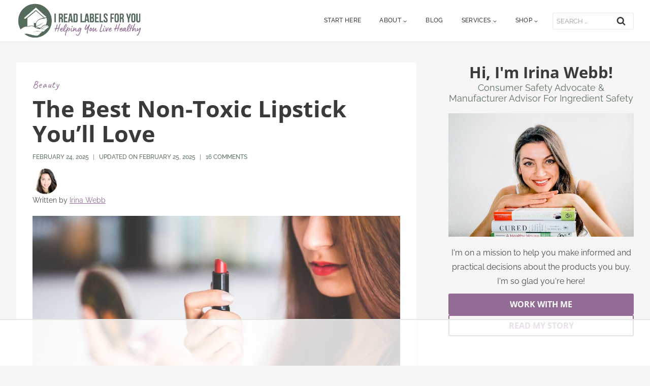

--- FILE ---
content_type: text/html; charset=UTF-8
request_url: https://ireadlabelsforyou.com/best-non-toxic-lipstick-you-love/
body_size: 108946
content:
<!doctype html>
<html lang="en-US" class="no-js" >
<head>
	<meta charset="UTF-8">
	<meta name="viewport" content="width=device-width, initial-scale=1, minimum-scale=1">
	<script data-no-optimize="1" data-cfasync="false">!function(){"use strict";const t={adt_ei:{identityApiKey:"plainText",source:"url",type:"plaintext",priority:1},adt_eih:{identityApiKey:"sha256",source:"urlh",type:"hashed",priority:2},sh_kit:{identityApiKey:"sha256",source:"urlhck",type:"hashed",priority:3}},e=Object.keys(t);function i(t){return function(t){const e=t.match(/((?=([a-z0-9._!#$%+^&*()[\]<>-]+))\2@[a-z0-9._-]+\.[a-z0-9._-]+)/gi);return e?e[0]:""}(function(t){return t.replace(/\s/g,"")}(t.toLowerCase()))}!async function(){const n=new URL(window.location.href),o=n.searchParams;let a=null;const r=Object.entries(t).sort(([,t],[,e])=>t.priority-e.priority).map(([t])=>t);for(const e of r){const n=o.get(e),r=t[e];if(!n||!r)continue;const c=decodeURIComponent(n),d="plaintext"===r.type&&i(c),s="hashed"===r.type&&c;if(d||s){a={value:c,config:r};break}}if(a){const{value:t,config:e}=a;window.adthrive=window.adthrive||{},window.adthrive.cmd=window.adthrive.cmd||[],window.adthrive.cmd.push(function(){window.adthrive.identityApi({source:e.source,[e.identityApiKey]:t},({success:i,data:n})=>{i?window.adthrive.log("info","Plugin","detectEmails",`Identity API called with ${e.type} email: ${t}`,n):window.adthrive.log("warning","Plugin","detectEmails",`Failed to call Identity API with ${e.type} email: ${t}`,n)})})}!function(t,e){const i=new URL(e);t.forEach(t=>i.searchParams.delete(t)),history.replaceState(null,"",i.toString())}(e,n)}()}();
</script><meta name='robots' content='index, follow, max-image-preview:large, max-snippet:-1, max-video-preview:-1' />
	<style>img:is([sizes="auto" i], [sizes^="auto," i]) { contain-intrinsic-size: 3000px 1500px }</style>
	<!-- Hubbub v.2.20.0 https://morehubbub.com/ -->
<meta property="og:locale" content="en_US" />
<meta property="og:type" content="article" />
<meta property="og:title" content="The Best Non-Toxic Lipstick You’ll Love" />
<meta property="og:description" content="It’s important to choose a safe lipstick that prioritizes your health without compromising on performance. In this post, you will learn about a clean beauty, non-toxic lipstick option I use and love." />
<meta property="og:url" content="https://ireadlabelsforyou.com/best-non-toxic-lipstick-you-love/" />
<meta property="og:site_name" content="I Read Labels For You" />
<meta property="og:updated_time" content="2025-02-25T19:39:20+00:00" />
<meta property="article:published_time" content="2025-02-24T11:30:00+00:00" />
<meta property="article:modified_time" content="2025-02-25T19:39:20+00:00" />
<meta name="twitter:card" content="summary_large_image" />
<meta name="twitter:title" content="The Best Non-Toxic Lipstick You’ll Love" />
<meta name="twitter:description" content="It’s important to choose a safe lipstick that prioritizes your health without compromising on performance. In this post, you will learn about a clean beauty, non-toxic lipstick option I use and love." />
<meta property="og:image" content="https://ireadlabelsforyou.com/wp-content/uploads/2020/09/The-Best-Non-Toxic-Lipstick-and-lip-liner.jpg" />
<meta name="twitter:image" content="https://ireadlabelsforyou.com/wp-content/uploads/2020/09/The-Best-Non-Toxic-Lipstick-and-lip-liner.jpg" />
<meta property="og:image:width" content="1200" />
<meta property="og:image:height" content="800" />
<!-- Hubbub v.2.20.0 https://morehubbub.com/ -->
<style data-no-optimize="1" data-cfasync="false">
	.adthrive-ad {
		margin-top: 10px;
		margin-bottom: 10px;
		text-align: center;
		overflow-x: visible;
		clear: both;
		line-height: 0;
	}
	.at-sticky-sidebar-custom {
margin-bottom: 100px;
}</style>
<script data-no-optimize="1" data-cfasync="false">
	window.adthriveCLS = {
		enabledLocations: ['Content', 'Recipe'],
		injectedSlots: [],
		injectedFromPlugin: true,
		branch: '2df777a',bucket: 'prod',			};
	window.adthriveCLS.siteAds = {"betaTester":false,"targeting":[{"value":"5e73c240319b6675881fa746","key":"siteId"},{"value":"6233884d7124cf70887259cc","key":"organizationId"},{"value":"I Read Labels For You","key":"siteName"},{"value":"AdThrive Edge","key":"service"},{"value":"on","key":"bidding"},{"value":["Green Living","Other"],"key":"verticals"}],"siteUrl":"https://ireadlabelsforyou.com","siteId":"5e73c240319b6675881fa746","siteName":"I Read Labels For You","breakpoints":{"tablet":768,"desktop":1024},"cloudflare":null,"adUnits":[{"sequence":1,"thirdPartyAdUnitName":null,"targeting":[{"value":["Sidebar"],"key":"location"}],"devices":["desktop"],"name":"Sidebar_1","sticky":false,"location":"Sidebar","dynamic":{"pageSelector":"body:not(.woocommerce):not(.page-id-35907):not(.page-id-1183)","spacing":0,"max":1,"lazyMax":null,"enable":true,"lazy":false,"elementSelector":".sidebar-inner-wrap > *","skip":0,"classNames":[],"position":"afterend","every":1,"enabled":true},"stickyOverlapSelector":"","adSizes":[[160,600],[336,280],[320,50],[300,600],[250,250],[1,1],[320,100],[300,1050],[300,50],[300,420],[300,250]],"priority":299,"autosize":true},{"sequence":9,"thirdPartyAdUnitName":null,"targeting":[{"value":["Sidebar"],"key":"location"},{"value":true,"key":"sticky"}],"devices":["desktop"],"name":"Sidebar_9","sticky":true,"location":"Sidebar","dynamic":{"pageSelector":"body:not(.woocommerce):not(.page-id-35907):not(.page-id-1183)","spacing":0,"max":1,"lazyMax":null,"enable":true,"lazy":false,"elementSelector":"#secondary","skip":0,"classNames":[],"position":"beforeend","every":1,"enabled":true},"stickyOverlapSelector":"#colophon","adSizes":[[160,600],[336,280],[320,50],[300,600],[250,250],[1,1],[320,100],[300,1050],[300,50],[300,420],[300,250]],"priority":291,"autosize":true},{"sequence":null,"thirdPartyAdUnitName":null,"targeting":[{"value":["Content"],"key":"location"}],"devices":["tablet"],"name":"Content","sticky":false,"location":"Content","dynamic":{"pageSelector":"body.single, body.page:not(.home):not(.woocommerce):not(.page-id-35907):not(.page-id-1183)","spacing":0.7,"max":4,"lazyMax":2,"enable":true,"lazy":true,"elementSelector":".entry-content > p","skip":3,"classNames":[],"position":"afterend","every":1,"enabled":true},"stickyOverlapSelector":"","adSizes":[[728,90],[336,280],[320,50],[468,60],[970,90],[250,250],[1,1],[320,100],[970,250],[1,2],[300,50],[300,300],[552,334],[728,250],[300,250]],"priority":199,"autosize":true},{"sequence":null,"thirdPartyAdUnitName":null,"targeting":[{"value":["Content"],"key":"location"}],"devices":["phone"],"name":"Content","sticky":false,"location":"Content","dynamic":{"pageSelector":"body.single, body.page:not(.home):not(.woocommerce):not(.page-id-35907):not(.page-id-1183)","spacing":1,"max":2,"lazyMax":null,"enable":true,"lazy":false,"elementSelector":".entry-content > p","skip":3,"classNames":[],"position":"afterend","every":1,"enabled":true},"stickyOverlapSelector":"","adSizes":[[728,90],[336,280],[320,50],[468,60],[970,90],[250,250],[1,1],[320,100],[970,250],[1,2],[300,50],[300,300],[552,334],[728,250],[300,250]],"priority":199,"autosize":true},{"sequence":null,"thirdPartyAdUnitName":null,"targeting":[{"value":["Footer"],"key":"location"},{"value":true,"key":"sticky"}],"devices":["tablet","phone","desktop"],"name":"Footer","sticky":true,"location":"Footer","dynamic":{"pageSelector":"body:not(.woocommerce):not(.page-id-35907):not(.page-id-1183)","spacing":0,"max":1,"lazyMax":null,"enable":true,"lazy":false,"elementSelector":"body","skip":0,"classNames":[],"position":"beforeend","every":1,"enabled":true},"stickyOverlapSelector":"","adSizes":[[320,50],[320,100],[728,90],[970,90],[468,60],[1,1],[300,50]],"priority":-1,"autosize":true}],"adDensityLayout":{"mobile":{"adDensity":0.24,"onePerViewport":false},"pageOverrides":[{"mobile":{"adDensity":0.3,"onePerViewport":false},"note":null,"pageSelector":"body.archive, body.search","desktop":{"adDensity":0.26,"onePerViewport":false}}],"desktop":{"adDensity":0.24,"onePerViewport":false}},"adDensityEnabled":true,"siteExperiments":[],"adTypes":{"sponsorTileDesktop":true,"interscrollerDesktop":true,"nativeBelowPostDesktop":true,"miniscroller":true,"largeFormatsMobile":true,"nativeMobileContent":true,"inRecipeRecommendationMobile":true,"nativeMobileRecipe":true,"sponsorTileMobile":true,"expandableCatalogAdsMobile":false,"frameAdsMobile":true,"outstreamMobile":true,"nativeHeaderMobile":true,"frameAdsDesktop":true,"inRecipeRecommendationDesktop":true,"expandableFooterDesktop":true,"nativeDesktopContent":true,"outstreamDesktop":true,"animatedFooter":true,"skylineHeader":false,"expandableFooter":true,"nativeDesktopSidebar":true,"videoFootersMobile":true,"videoFootersDesktop":true,"interscroller":true,"nativeDesktopRecipe":true,"nativeHeaderDesktop":true,"nativeBelowPostMobile":true,"expandableCatalogAdsDesktop":false,"largeFormatsDesktop":true},"adOptions":{"theTradeDesk":true,"undertone":true,"sidebarConfig":{"dynamicStickySidebar":{"minHeight":1800,"enabled":true,"blockedSelectors":[]}},"footerCloseButton":true,"teads":true,"seedtag":true,"pmp":true,"thirtyThreeAcross":true,"sharethrough":true,"optimizeVideoPlayersForEarnings":true,"removeVideoTitleWrapper":true,"pubMatic":true,"contentTermsFooterEnabled":true,"chicory":false,"infiniteScroll":false,"longerVideoAdPod":true,"yahoossp":true,"spa":false,"stickyContainerConfig":{"recipeDesktop":{"minHeight":null,"enabled":false},"blockedSelectors":[],"stickyHeaderSelectors":[],"content":{"minHeight":null,"enabled":false},"recipeMobile":{"minHeight":null,"enabled":false}},"gatedPrint":{"siteEmailServiceProviderId":null,"defaultOptIn":false,"enabled":false,"newsletterPromptEnabled":false},"yieldmo":true,"footerSelector":"","consentMode":{"enabled":false,"customVendorList":""},"amazonUAM":true,"gamMCMEnabled":true,"gamMCMChildNetworkCode":"22574844065","stickyContainerAds":false,"rubiconMediaMath":true,"rubicon":true,"conversant":true,"openx":true,"customCreativeEnabled":false,"mobileHeaderHeight":1,"secColor":"#000000","unruly":true,"mediaGrid":true,"bRealTime":true,"adInViewTime":null,"gumgum":true,"comscoreFooter":true,"desktopInterstitial":false,"contentAdXExpansionDesktop":true,"amx":true,"footerCloseButtonDesktop":true,"ozone":true,"isAutoOptimized":false,"comscoreTAL":true,"targetaff":false,"bgColor":"#FFFFFF","advancePlaylistOptions":{"playlistPlayer":{"enabled":true},"relatedPlayer":{"enabled":true,"applyToFirst":true}},"kargo":true,"liveRampATS":true,"footerCloseButtonMobile":true,"interstitialBlockedPageSelectors":"","prioritizeShorterVideoAds":true,"allowSmallerAdSizes":true,"comscore":"Food","blis":true,"wakeLock":{"desktopEnabled":true,"mobileValue":15,"mobileEnabled":true,"desktopValue":30},"mobileInterstitial":false,"tripleLift":true,"sensitiveCategories":["alc","ast","cbd","conl","dat","drg","gamv","pol","wtl"],"liveRamp":true,"mobileInterstitialBlockedPageSelectors":"","adthriveEmailIdentity":true,"criteo":true,"nativo":true,"infiniteScrollOptions":{"selector":"","heightThreshold":0},"siteAttributes":{"mobileHeaderSelectors":[],"desktopHeaderSelectors":[]},"dynamicContentSlotLazyLoading":true,"clsOptimizedAds":true,"ogury":true,"verticals":["Green Living","Other"],"inImage":false,"stackadapt":true,"usCMP":{"enabled":false,"regions":[]},"contentAdXExpansionMobile":true,"advancePlaylist":true,"medianet":true,"delayLoading":true,"inImageZone":null,"appNexus":true,"rise":true,"liveRampId":"","infiniteScrollRefresh":false,"indexExchange":true},"siteAdsProfiles":[],"thirdPartySiteConfig":{"partners":{"discounts":[]}},"videoPlayers":{"contextual":{"autoplayCollapsibleEnabled":true,"overrideEmbedLocation":true,"defaultPlayerType":"static"},"videoEmbed":"wordpress","footerSelector":"","contentSpecificPlaylists":[],"players":[{"devices":["desktop","mobile"],"formattedType":"Stationary Related","description":"","id":4065502,"title":"Stationary related player - desktop and mobile","type":"stationaryRelated","enabled":true,"playerId":"ozpa9xBm"},{"playlistId":"","pageSelector":"body.single","devices":["desktop"],"description":"","skip":2,"title":"","type":"stickyRelated","enabled":true,"formattedType":"Sticky Related","elementSelector":".entry-content > p","id":4065503,"position":"afterend","saveVideoCloseState":false,"shuffle":false,"playerId":"ozpa9xBm"},{"playlistId":"","pageSelector":"body.single","devices":["mobile"],"mobileLocation":"top-center","description":"","skip":2,"title":"","type":"stickyRelated","enabled":true,"formattedType":"Sticky Related","elementSelector":".entry-content > p","id":4065504,"position":"afterend","saveVideoCloseState":false,"shuffle":false,"mobileHeaderSelector":null,"playerId":"ozpa9xBm"},{"playlistId":"8pFXnpbJ","pageSelector":"body.single","devices":["mobile"],"mobileLocation":"top-center","description":"","skip":3,"title":"MY LATEST VIDEOS","type":"stickyPlaylist","enabled":true,"footerSelector":"","formattedType":"Sticky Playlist","elementSelector":".entry-content > p","id":4065506,"position":"afterend","saveVideoCloseState":false,"shuffle":true,"mobileHeaderSelector":null,"playerId":"eVTGJ83N"},{"playlistId":"8pFXnpbJ","pageSelector":"body.single","devices":["desktop"],"description":"","skip":3,"title":"MY LATEST VIDEOS","type":"stickyPlaylist","enabled":true,"footerSelector":"","formattedType":"Sticky Playlist","elementSelector":".entry-content > p","id":4065505,"position":"afterend","saveVideoCloseState":false,"shuffle":true,"playerId":"eVTGJ83N"}],"partners":{"theTradeDesk":true,"unruly":true,"mediaGrid":true,"undertone":true,"gumgum":true,"seedtag":true,"amx":true,"ozone":true,"pmp":true,"kargo":true,"stickyOutstream":{"desktop":{"enabled":true},"blockedPageSelectors":"","mobileLocation":"bottom-left","allowOnHomepage":true,"mobile":{"enabled":true},"saveVideoCloseState":false,"mobileHeaderSelector":"","allowForPageWithStickyPlayer":{"enabled":true}},"sharethrough":true,"blis":true,"tripleLift":true,"pubMatic":true,"criteo":true,"yahoossp":true,"nativo":true,"stackadapt":true,"yieldmo":true,"amazonUAM":true,"medianet":true,"rubicon":true,"appNexus":true,"rise":true,"openx":true,"indexExchange":true}}};</script>

<script data-no-optimize="1" data-cfasync="false">
(function(w, d) {
	w.adthrive = w.adthrive || {};
	w.adthrive.cmd = w.adthrive.cmd || [];
	w.adthrive.plugin = 'adthrive-ads-3.10.0';
	w.adthrive.host = 'ads.adthrive.com';
	w.adthrive.integration = 'plugin';

	var commitParam = (w.adthriveCLS && w.adthriveCLS.bucket !== 'prod' && w.adthriveCLS.branch) ? '&commit=' + w.adthriveCLS.branch : '';

	var s = d.createElement('script');
	s.async = true;
	s.referrerpolicy='no-referrer-when-downgrade';
	s.src = 'https://' + w.adthrive.host + '/sites/5e73c240319b6675881fa746/ads.min.js?referrer=' + w.encodeURIComponent(w.location.href) + commitParam + '&cb=' + (Math.floor(Math.random() * 100) + 1) + '';
	var n = d.getElementsByTagName('script')[0];
	n.parentNode.insertBefore(s, n);
})(window, document);
</script>
<link rel="dns-prefetch" href="https://ads.adthrive.com/"><link rel="preconnect" href="https://ads.adthrive.com/"><link rel="preconnect" href="https://ads.adthrive.com/" crossorigin><script type="pmdelayedscript" data-cfasync="false" data-no-optimize="1" data-no-defer="1" data-no-minify="1">window._wca = window._wca || [];</script>

	<!-- This site is optimized with the Yoast SEO Premium plugin v26.7 (Yoast SEO v26.7) - https://yoast.com/wordpress/plugins/seo/ -->
	<title>Non-Toxic Lipstick You&#039;ll Love - I Read Labels For You</title><link rel="preload" href="https://ireadlabelsforyou.com/wp-content/uploads/2023/04/I-Read-Labels-For-You-New-Logo-01-e1676068133495.webp" as="image" imagesrcset="https://ireadlabelsforyou.com/wp-content/uploads/2023/04/I-Read-Labels-For-You-New-Logo-01-e1676068133495.webp 400w, https://ireadlabelsforyou.com/wp-content/uploads/2023/04/I-Read-Labels-For-You-New-Logo-01-e1676068133495-300x83.webp 300w" imagesizes="(max-width: 400px) 100vw, 400px" fetchpriority="high"><link rel="preload" href="https://ireadlabelsforyou.com/wp-content/uploads/2021/01/me-copy-150x150.jpg" as="image" imagesrcset="https://ireadlabelsforyou.com/wp-content/uploads/2021/01/me-copy-150x150.jpg 150w, https://ireadlabelsforyou.com/wp-content/uploads/2021/01/me-copy-300x300.jpg 300w, https://ireadlabelsforyou.com/wp-content/uploads/2021/01/me-copy-100x100.jpg 100w, https://ireadlabelsforyou.com/wp-content/uploads/2021/01/me-copy.jpg 373w" imagesizes="(max-width: 150px) 100vw, 150px" fetchpriority="high"><link rel="preload" href="https://ireadlabelsforyou.com/wp-content/themes/kadence/assets/css/header.min.css" as="style" onload="this.rel='stylesheet';this.removeAttribute('onload');"><link rel="preload" href="https://ireadlabelsforyou.com/wp-content/themes/kadence/assets/css/global.min.css" as="style" onload="this.rel='stylesheet';this.removeAttribute('onload');"><style id="perfmatters-used-css">.wp-block-kadence-column.kb-section-dir-horizontal>.kt-inside-inner-col>.wp-block-kadence-column{flex:1;}.wp-block-kadence-column.kb-section-dir-horizontal .wp-block-kadence-advancedgallery{flex:1;}.wp-block-kadence-column{display:flex;flex-direction:column;z-index:1;min-width:0;min-height:0;}.kt-inside-inner-col{flex-direction:column;border:0 solid rgba(0,0,0,0);position:relative;transition:all .3s ease;}.kt-block-spacer{position:relative;height:60px;}.kt-block-spacer .kt-divider{width:100%;border-top:solid 1px #eee;position:absolute;top:50%;left:50%;margin:0;padding:0;border-bottom:0;border-left:0;border-right:0;transform:perspective(1px) translate(-50%,-50%);}.wp-block-kadence-spacer.aligncenter{width:100%;}.wp-block-button__link{align-content:center;box-sizing:border-box;cursor:pointer;display:inline-block;height:100%;text-align:center;word-break:break-word;}.wp-block-button__link.aligncenter{text-align:center;}:where(.wp-block-button__link){border-radius:9999px;box-shadow:none;padding:calc(.667em + 2px) calc(1.333em + 2px);text-decoration:none;}:root :where(.wp-block-button .wp-block-button__link.is-style-outline),:root :where(.wp-block-button.is-style-outline>.wp-block-button__link){border:2px solid;padding:.667em 1.333em;}:root :where(.wp-block-button .wp-block-button__link.is-style-outline:not(.has-text-color)),:root :where(.wp-block-button.is-style-outline>.wp-block-button__link:not(.has-text-color)){color:currentColor;}:root :where(.wp-block-button .wp-block-button__link.is-style-outline:not(.has-background)),:root :where(.wp-block-button.is-style-outline>.wp-block-button__link:not(.has-background)){background-color:initial;background-image:none;}:where(.wp-block-columns){margin-bottom:1.75em;}:where(.wp-block-columns.has-background){padding:1.25em 2.375em;}:where(.wp-block-post-comments input[type=submit]){border:none;}:where(.wp-block-cover-image:not(.has-text-color)),:where(.wp-block-cover:not(.has-text-color)){color:#fff;}:where(.wp-block-cover-image.is-light:not(.has-text-color)),:where(.wp-block-cover.is-light:not(.has-text-color)){color:#000;}:root :where(.wp-block-cover h1:not(.has-text-color)),:root :where(.wp-block-cover h2:not(.has-text-color)),:root :where(.wp-block-cover h3:not(.has-text-color)),:root :where(.wp-block-cover h4:not(.has-text-color)),:root :where(.wp-block-cover h5:not(.has-text-color)),:root :where(.wp-block-cover h6:not(.has-text-color)),:root :where(.wp-block-cover p:not(.has-text-color)){color:inherit;}:where(.wp-block-file){margin-bottom:1.5em;}:where(.wp-block-file__button){border-radius:2em;display:inline-block;padding:.5em 1em;}:where(.wp-block-file__button):is(a):active,:where(.wp-block-file__button):is(a):focus,:where(.wp-block-file__button):is(a):hover,:where(.wp-block-file__button):is(a):visited{box-shadow:none;color:#fff;opacity:.85;text-decoration:none;}:where(.wp-block-group.wp-block-group-is-layout-constrained){position:relative;}h1.has-text-align-left[style*=writing-mode]:where([style*=vertical-lr]),h1.has-text-align-right[style*=writing-mode]:where([style*=vertical-rl]),h2.has-text-align-left[style*=writing-mode]:where([style*=vertical-lr]),h2.has-text-align-right[style*=writing-mode]:where([style*=vertical-rl]),h3.has-text-align-left[style*=writing-mode]:where([style*=vertical-lr]),h3.has-text-align-right[style*=writing-mode]:where([style*=vertical-rl]),h4.has-text-align-left[style*=writing-mode]:where([style*=vertical-lr]),h4.has-text-align-right[style*=writing-mode]:where([style*=vertical-rl]),h5.has-text-align-left[style*=writing-mode]:where([style*=vertical-lr]),h5.has-text-align-right[style*=writing-mode]:where([style*=vertical-rl]),h6.has-text-align-left[style*=writing-mode]:where([style*=vertical-lr]),h6.has-text-align-right[style*=writing-mode]:where([style*=vertical-rl]){rotate:180deg;}.wp-block-image>a,.wp-block-image>figure>a{display:inline-block;}.wp-block-image img{box-sizing:border-box;height:auto;max-width:100%;vertical-align:bottom;}.wp-block-image[style*=border-radius] img,.wp-block-image[style*=border-radius]>a{border-radius:inherit;}.wp-block-image.aligncenter{text-align:center;}.wp-block-image.alignfull>a,.wp-block-image.alignwide>a{width:100%;}.wp-block-image.alignfull img,.wp-block-image.alignwide img{height:auto;width:100%;}.wp-block-image .aligncenter,.wp-block-image .alignleft,.wp-block-image .alignright,.wp-block-image.aligncenter,.wp-block-image.alignleft,.wp-block-image.alignright{display:table;}.wp-block-image .aligncenter{margin-left:auto;margin-right:auto;}.wp-block-image :where(figcaption){margin-bottom:1em;margin-top:.5em;}.wp-block-image figure{margin:0;}@keyframes show-content-image{0%{visibility:hidden;}99%{visibility:hidden;}to{visibility:visible;}}@keyframes turn-on-visibility{0%{opacity:0;}to{opacity:1;}}@keyframes turn-off-visibility{0%{opacity:1;visibility:visible;}99%{opacity:0;visibility:visible;}to{opacity:0;visibility:hidden;}}@keyframes lightbox-zoom-in{0%{transform:translate(calc(( -100vw + var(--wp--lightbox-scrollbar-width) ) / 2 + var(--wp--lightbox-initial-left-position)),calc(-50vh + var(--wp--lightbox-initial-top-position))) scale(var(--wp--lightbox-scale));}to{transform:translate(-50%,-50%) scale(1);}}@keyframes lightbox-zoom-out{0%{transform:translate(-50%,-50%) scale(1);visibility:visible;}99%{visibility:visible;}to{transform:translate(calc(( -100vw + var(--wp--lightbox-scrollbar-width) ) / 2 + var(--wp--lightbox-initial-left-position)),calc(-50vh + var(--wp--lightbox-initial-top-position))) scale(var(--wp--lightbox-scale));visibility:hidden;}}:where(.wp-block-latest-comments:not([style*=line-height] .wp-block-latest-comments__comment)){line-height:1.1;}:where(.wp-block-latest-comments:not([style*=line-height] .wp-block-latest-comments__comment-excerpt p)){line-height:1.8;}:root :where(.wp-block-latest-posts.is-grid){padding:0;}:root :where(.wp-block-latest-posts.wp-block-latest-posts__list){padding-left:0;}ol,ul{box-sizing:border-box;}:root :where(.wp-block-list.has-background){padding:1.25em 2.375em;}:where(.wp-block-navigation.has-background .wp-block-navigation-item a:not(.wp-element-button)),:where(.wp-block-navigation.has-background .wp-block-navigation-submenu a:not(.wp-element-button)){padding:.5em 1em;}:where(.wp-block-navigation .wp-block-navigation__submenu-container .wp-block-navigation-item a:not(.wp-element-button)),:where(.wp-block-navigation .wp-block-navigation__submenu-container .wp-block-navigation-submenu a:not(.wp-element-button)),:where(.wp-block-navigation .wp-block-navigation__submenu-container .wp-block-navigation-submenu button.wp-block-navigation-item__content),:where(.wp-block-navigation .wp-block-navigation__submenu-container .wp-block-pages-list__item button.wp-block-navigation-item__content){padding:.5em 1em;}@keyframes overlay-menu__fade-in-animation{0%{opacity:0;transform:translateY(.5em);}to{opacity:1;transform:translateY(0);}}:root :where(p.has-background){padding:1.25em 2.375em;}:where(p.has-text-color:not(.has-link-color)) a{color:inherit;}p.has-text-align-left[style*="writing-mode:vertical-lr"],p.has-text-align-right[style*="writing-mode:vertical-rl"]{rotate:180deg;}:where(.wp-block-post-comments-form) input:not([type=submit]),:where(.wp-block-post-comments-form) textarea{border:1px solid #949494;font-family:inherit;font-size:1em;}:where(.wp-block-post-comments-form) input:where(:not([type=submit]):not([type=checkbox])),:where(.wp-block-post-comments-form) textarea{padding:calc(.667em + 2px);}:where(.wp-block-post-excerpt){box-sizing:border-box;margin-bottom:var(--wp--style--block-gap);margin-top:var(--wp--style--block-gap);}:where(.wp-block-preformatted.has-background){padding:1.25em 2.375em;}.wp-block-search__button{margin-left:10px;word-break:normal;}.wp-block-search__button svg{height:1.25em;min-height:24px;min-width:24px;width:1.25em;fill:currentColor;vertical-align:text-bottom;}:where(.wp-block-search__button){border:1px solid #ccc;padding:6px 10px;}.wp-block-search__inside-wrapper{display:flex;flex:auto;flex-wrap:nowrap;max-width:100%;}.wp-block-search__label{width:100%;}.wp-block-search__input{appearance:none;border:1px solid #949494;flex-grow:1;margin-left:0;margin-right:0;min-width:3rem;padding:8px;text-decoration:unset !important;}:where(.wp-block-search__input){font-family:inherit;font-size:inherit;font-style:inherit;font-weight:inherit;letter-spacing:inherit;line-height:inherit;text-transform:inherit;}:where(.wp-block-search__button-inside .wp-block-search__inside-wrapper){border:1px solid #949494;box-sizing:border-box;padding:4px;}:where(.wp-block-search__button-inside .wp-block-search__inside-wrapper) .wp-block-search__input{border:none;border-radius:0;padding:0 4px;}:where(.wp-block-search__button-inside .wp-block-search__inside-wrapper) .wp-block-search__input:focus{outline:none;}:where(.wp-block-search__button-inside .wp-block-search__inside-wrapper) :where(.wp-block-search__button){padding:4px 8px;}.wp-block-search.aligncenter .wp-block-search__inside-wrapper{margin:auto;}:root :where(.wp-block-separator.is-style-dots){height:auto;line-height:1;text-align:center;}:root :where(.wp-block-separator.is-style-dots):before{color:currentColor;content:"···";font-family:serif;font-size:1.5em;letter-spacing:2em;padding-left:2em;}:root :where(.wp-block-site-logo.is-style-rounded){border-radius:9999px;}:root :where(.wp-block-social-links .wp-social-link a){padding:.25em;}:root :where(.wp-block-social-links.is-style-logos-only .wp-social-link a){padding:0;}:root :where(.wp-block-social-links.is-style-pill-shape .wp-social-link a){padding-left:.6666666667em;padding-right:.6666666667em;}:root :where(.wp-block-tag-cloud.is-style-outline){display:flex;flex-wrap:wrap;gap:1ch;}:root :where(.wp-block-tag-cloud.is-style-outline a){border:1px solid;font-size:unset !important;margin-right:0;padding:1ch 2ch;text-decoration:none !important;}:root :where(.wp-block-table-of-contents){box-sizing:border-box;}:where(.wp-block-term-description){box-sizing:border-box;margin-bottom:var(--wp--style--block-gap);margin-top:var(--wp--style--block-gap);}:where(pre.wp-block-verse){font-family:inherit;}.editor-styles-wrapper,.entry-content{counter-reset:footnotes;}a[data-fn].fn{counter-increment:footnotes;display:inline-flex;font-size:smaller;text-decoration:none;text-indent:-9999999px;vertical-align:super;}a[data-fn].fn:after{content:"[" counter(footnotes) "]";float:left;text-indent:0;}.wp-element-button{cursor:pointer;}:root{--wp--preset--font-size--normal:16px;--wp--preset--font-size--huge:42px;}.has-text-align-left{text-align:left;}.aligncenter{clear:both;}.screen-reader-text{border:0;clip-path:inset(50%);height:1px;margin:-1px;overflow:hidden;padding:0;position:absolute;width:1px;word-wrap:normal !important;}.screen-reader-text:focus{background-color:#ddd;clip-path:none;color:#444;display:block;font-size:1em;height:auto;left:5px;line-height:normal;padding:15px 23px 14px;text-decoration:none;top:5px;width:auto;z-index:100000;}html :where(.has-border-color){border-style:solid;}html :where([style*=border-top-color]){border-top-style:solid;}html :where([style*=border-right-color]){border-right-style:solid;}html :where([style*=border-bottom-color]){border-bottom-style:solid;}html :where([style*=border-left-color]){border-left-style:solid;}html :where([style*=border-width]){border-style:solid;}html :where([style*=border-top-width]){border-top-style:solid;}html :where([style*=border-right-width]){border-right-style:solid;}html :where([style*=border-bottom-width]){border-bottom-style:solid;}html :where([style*=border-left-width]){border-left-style:solid;}html :where(img[class*=wp-image-]){height:auto;max-width:100%;}:where(figure){margin:0 0 1em;}html :where(.is-position-sticky){--wp-admin--admin-bar--position-offset:var(--wp-admin--admin-bar--height,0px);}@media screen and (max-width:600px){html :where(.is-position-sticky){--wp-admin--admin-bar--position-offset:0px;}}@-webkit-keyframes a{to{-webkit-transform:rotate(1turn);transform:rotate(1turn);}}@keyframes a{to{-webkit-transform:rotate(1turn);transform:rotate(1turn);}}@-webkit-keyframes b{0%{background-position:0 0;}to{background-position:30px 0;}}@keyframes b{0%{background-position:0 0;}to{background-position:30px 0;}}form.formkit-form[data-format="inline"]{margin-left:auto;margin-right:auto;margin-bottom:20px;}@media only screen and (min-width: 482px){form.formkit-form[data-format="inline"]{margin-bottom:30px;}}.woocommerce img,.woocommerce-page img{height:auto;max-width:100%;}@font-face{font-family:"star";font-display:block;src:url("https://ireadlabelsforyou.com/wp-content/themes/kadence/assets/css/../fonts/star.woff2?gmcsp2") format("woff2"),url("https://ireadlabelsforyou.com/wp-content/themes/kadence/assets/css/../fonts/star.ttf?gmcsp2") format("truetype"),url("https://ireadlabelsforyou.com/wp-content/themes/kadence/assets/css/../fonts/star.woff?gmcsp2") format("woff"),url("https://ireadlabelsforyou.com/wp-content/themes/kadence/assets/css/../fonts/star.svg?gmcsp2#star") format("svg");font-weight:normal;font-style:normal;}@keyframes spin{100%{transform:rotate(360deg);}}.woocommerce a.button.alt,.woocommerce button.button.alt,.woocommerce input.button.alt,.woocommerce #respond input#submit.alt{background-color:var(--global-palette-btn-bg);color:var(--global-palette-btn);-webkit-font-smoothing:antialiased;}.woocommerce a.button.alt:hover,.woocommerce button.button.alt:hover,.woocommerce input.button.alt:hover,.woocommerce #respond input#submit.alt:hover{background-color:var(--global-palette-btn-bg-hover);color:var(--global-palette-btn-hover);}.woocommerce a.button.alt.disabled,.woocommerce a.button.alt:disabled,.woocommerce a.button.alt:disabled[disabled],.woocommerce a.button.alt.disabled:hover,.woocommerce a.button.alt:disabled:hover,.woocommerce a.button.alt:disabled[disabled]:hover,.woocommerce button.button.alt.disabled,.woocommerce button.button.alt:disabled,.woocommerce button.button.alt:disabled[disabled],.woocommerce button.button.alt.disabled:hover,.woocommerce button.button.alt:disabled:hover,.woocommerce button.button.alt:disabled[disabled]:hover,.woocommerce input.button.alt.disabled,.woocommerce input.button.alt:disabled,.woocommerce input.button.alt:disabled[disabled],.woocommerce input.button.alt.disabled:hover,.woocommerce input.button.alt:disabled:hover,.woocommerce input.button.alt:disabled[disabled]:hover,.woocommerce #respond input#submit.alt.disabled,.woocommerce #respond input#submit.alt:disabled,.woocommerce #respond input#submit.alt:disabled[disabled],.woocommerce #respond input#submit.alt.disabled:hover,.woocommerce #respond input#submit.alt:disabled:hover,.woocommerce #respond input#submit.alt:disabled[disabled]:hover{background-color:var(--global-palette-btn-bg);color:var(--global-palette-btn);}.woocommerce a.button:disabled,.woocommerce a.button.disabled,.woocommerce a.button:disabled[disabled],.woocommerce button.button:disabled,.woocommerce button.button.disabled,.woocommerce button.button:disabled[disabled],.woocommerce input.button:disabled,.woocommerce input.button.disabled,.woocommerce input.button:disabled[disabled],.woocommerce #respond input#submit:disabled,.woocommerce #respond input#submit.disabled,.woocommerce #respond input#submit:disabled[disabled]{cursor:not-allowed;opacity:.5;}.header-navigation ul li a:not([href]){cursor:default;}.nav-drop-title-wrap{display:flex;align-items:center;}.header-navigation>div>ul>li>a{display:flex;align-items:center;}.header-menu-container ul.menu{position:relative;}.grid-cols{display:grid;gap:1.2rem;}.entry-related-inner-content .grid-cols{gap:1rem;}.post-footer-area-boxed ~ .entry-related .entry-related-inner-content.alignwide{padding-top:var(--global-sm-spacing);padding-bottom:var(--global-sm-spacing);}.float-label{font-size:16px;}h3#reply-title{margin-bottom:0em;margin-top:.5em;}#respond + .comments-title{margin-top:1.5em;}.kb-title-with-line .wp-block-kadence-advancedheading{position:relative;z-index:1;overflow:hidden;flex:1 0 auto;}.kb-title-with-line .kt-button{min-width:max-content;flex:1 0 auto;}@media screen and (min-width: 600px) and (max-width: 1024px){.popup-drawer .drawer-inner{max-width:50%;}.site-main-header-wrap .site-header-row-container-inner{}}@font-face{font-family:"Caveat";font-style:normal;font-weight:400;font-display:swap;src:url("https://ireadlabelsforyou.com/wp-content/fonts/caveat/WnznHAc5bAfYB2QRah7pcpNvOx-pjfJ9eIipYSxP.woff2") format("woff2");unicode-range:U+0460-052F,U+1C80-1C88,U+20B4,U+2DE0-2DFF,U+A640-A69F,U+FE2E-FE2F;}@font-face{font-family:"Caveat";font-style:normal;font-weight:400;font-display:swap;src:url("https://ireadlabelsforyou.com/wp-content/fonts/caveat/WnznHAc5bAfYB2QRah7pcpNvOx-pjfJ9eIGpYSxP.woff2") format("woff2");unicode-range:U+0301,U+0400-045F,U+0490-0491,U+04B0-04B1,U+2116;}@font-face{font-family:"Caveat";font-style:normal;font-weight:400;font-display:swap;src:url("https://ireadlabelsforyou.com/wp-content/fonts/caveat/WnznHAc5bAfYB2QRah7pcpNvOx-pjfJ9eIupYSxP.woff2") format("woff2");unicode-range:U+0100-02AF,U+0300-0301,U+0303-0304,U+0308-0309,U+0323,U+0329,U+1E00-1EFF,U+2020,U+20A0-20AB,U+20AD-20CF,U+2113,U+2C60-2C7F,U+A720-A7FF;}@font-face{font-family:"Caveat";font-style:normal;font-weight:400;font-display:swap;src:url("https://ireadlabelsforyou.com/wp-content/fonts/caveat/WnznHAc5bAfYB2QRah7pcpNvOx-pjfJ9eIWpYQ.woff2") format("woff2");unicode-range:U+0000-00FF,U+0131,U+0152-0153,U+02BB-02BC,U+02C6,U+02DA,U+02DC,U+0300-0301,U+0303-0304,U+0308-0309,U+0323,U+0329,U+2000-206F,U+2074,U+20AC,U+2122,U+2191,U+2193,U+2212,U+2215,U+FEFF,U+FFFD;}@font-face{font-family:"Open Sans";font-style:normal;font-weight:400;font-stretch:100%;font-display:swap;src:url("https://ireadlabelsforyou.com/wp-content/fonts/open-sans/memvYaGs126MiZpBA-UvWbX2vVnXBbObj2OVTSKmu1aB.woff2") format("woff2");unicode-range:U+0460-052F,U+1C80-1C88,U+20B4,U+2DE0-2DFF,U+A640-A69F,U+FE2E-FE2F;}@font-face{font-family:"Open Sans";font-style:normal;font-weight:400;font-stretch:100%;font-display:swap;src:url("https://ireadlabelsforyou.com/wp-content/fonts/open-sans/memvYaGs126MiZpBA-UvWbX2vVnXBbObj2OVTSumu1aB.woff2") format("woff2");unicode-range:U+0301,U+0400-045F,U+0490-0491,U+04B0-04B1,U+2116;}@font-face{font-family:"Open Sans";font-style:normal;font-weight:400;font-stretch:100%;font-display:swap;src:url("https://ireadlabelsforyou.com/wp-content/fonts/open-sans/memvYaGs126MiZpBA-UvWbX2vVnXBbObj2OVTSOmu1aB.woff2") format("woff2");unicode-range:U+1F00-1FFF;}@font-face{font-family:"Open Sans";font-style:normal;font-weight:400;font-stretch:100%;font-display:swap;src:url("https://ireadlabelsforyou.com/wp-content/fonts/open-sans/memvYaGs126MiZpBA-UvWbX2vVnXBbObj2OVTSymu1aB.woff2") format("woff2");unicode-range:U+0370-03FF;}@font-face{font-family:"Open Sans";font-style:normal;font-weight:400;font-stretch:100%;font-display:swap;src:url("https://ireadlabelsforyou.com/wp-content/fonts/open-sans/memvYaGs126MiZpBA-UvWbX2vVnXBbObj2OVTS2mu1aB.woff2") format("woff2");unicode-range:U+0590-05FF,U+200C-2010,U+20AA,U+25CC,U+FB1D-FB4F;}@font-face{font-family:"Open Sans";font-style:normal;font-weight:400;font-stretch:100%;font-display:swap;src:url("https://ireadlabelsforyou.com/wp-content/fonts/open-sans/memvYaGs126MiZpBA-UvWbX2vVnXBbObj2OVTSCmu1aB.woff2") format("woff2");unicode-range:U+0102-0103,U+0110-0111,U+0128-0129,U+0168-0169,U+01A0-01A1,U+01AF-01B0,U+0300-0301,U+0303-0304,U+0308-0309,U+0323,U+0329,U+1EA0-1EF9,U+20AB;}@font-face{font-family:"Open Sans";font-style:normal;font-weight:400;font-stretch:100%;font-display:swap;src:url("https://ireadlabelsforyou.com/wp-content/fonts/open-sans/memvYaGs126MiZpBA-UvWbX2vVnXBbObj2OVTSGmu1aB.woff2") format("woff2");unicode-range:U+0100-02AF,U+0300-0301,U+0303-0304,U+0308-0309,U+0323,U+0329,U+1E00-1EFF,U+2020,U+20A0-20AB,U+20AD-20CF,U+2113,U+2C60-2C7F,U+A720-A7FF;}@font-face{font-family:"Open Sans";font-style:normal;font-weight:400;font-stretch:100%;font-display:swap;src:url("https://ireadlabelsforyou.com/wp-content/fonts/open-sans/memvYaGs126MiZpBA-UvWbX2vVnXBbObj2OVTS-muw.woff2") format("woff2");unicode-range:U+0000-00FF,U+0131,U+0152-0153,U+02BB-02BC,U+02C6,U+02DA,U+02DC,U+0300-0301,U+0303-0304,U+0308-0309,U+0323,U+0329,U+2000-206F,U+2074,U+20AC,U+2122,U+2191,U+2193,U+2212,U+2215,U+FEFF,U+FFFD;}@font-face{font-family:"Open Sans";font-style:normal;font-weight:700;font-stretch:100%;font-display:swap;src:url("https://ireadlabelsforyou.com/wp-content/fonts/open-sans/memvYaGs126MiZpBA-UvWbX2vVnXBbObj2OVTSKmu1aB.woff2") format("woff2");unicode-range:U+0460-052F,U+1C80-1C88,U+20B4,U+2DE0-2DFF,U+A640-A69F,U+FE2E-FE2F;}@font-face{font-family:"Open Sans";font-style:normal;font-weight:700;font-stretch:100%;font-display:swap;src:url("https://ireadlabelsforyou.com/wp-content/fonts/open-sans/memvYaGs126MiZpBA-UvWbX2vVnXBbObj2OVTSumu1aB.woff2") format("woff2");unicode-range:U+0301,U+0400-045F,U+0490-0491,U+04B0-04B1,U+2116;}@font-face{font-family:"Open Sans";font-style:normal;font-weight:700;font-stretch:100%;font-display:swap;src:url("https://ireadlabelsforyou.com/wp-content/fonts/open-sans/memvYaGs126MiZpBA-UvWbX2vVnXBbObj2OVTSOmu1aB.woff2") format("woff2");unicode-range:U+1F00-1FFF;}@font-face{font-family:"Open Sans";font-style:normal;font-weight:700;font-stretch:100%;font-display:swap;src:url("https://ireadlabelsforyou.com/wp-content/fonts/open-sans/memvYaGs126MiZpBA-UvWbX2vVnXBbObj2OVTSymu1aB.woff2") format("woff2");unicode-range:U+0370-03FF;}@font-face{font-family:"Open Sans";font-style:normal;font-weight:700;font-stretch:100%;font-display:swap;src:url("https://ireadlabelsforyou.com/wp-content/fonts/open-sans/memvYaGs126MiZpBA-UvWbX2vVnXBbObj2OVTS2mu1aB.woff2") format("woff2");unicode-range:U+0590-05FF,U+200C-2010,U+20AA,U+25CC,U+FB1D-FB4F;}@font-face{font-family:"Open Sans";font-style:normal;font-weight:700;font-stretch:100%;font-display:swap;src:url("https://ireadlabelsforyou.com/wp-content/fonts/open-sans/memvYaGs126MiZpBA-UvWbX2vVnXBbObj2OVTSCmu1aB.woff2") format("woff2");unicode-range:U+0102-0103,U+0110-0111,U+0128-0129,U+0168-0169,U+01A0-01A1,U+01AF-01B0,U+0300-0301,U+0303-0304,U+0308-0309,U+0323,U+0329,U+1EA0-1EF9,U+20AB;}@font-face{font-family:"Open Sans";font-style:normal;font-weight:700;font-stretch:100%;font-display:swap;src:url("https://ireadlabelsforyou.com/wp-content/fonts/open-sans/memvYaGs126MiZpBA-UvWbX2vVnXBbObj2OVTSGmu1aB.woff2") format("woff2");unicode-range:U+0100-02AF,U+0300-0301,U+0303-0304,U+0308-0309,U+0323,U+0329,U+1E00-1EFF,U+2020,U+20A0-20AB,U+20AD-20CF,U+2113,U+2C60-2C7F,U+A720-A7FF;}@font-face{font-family:"Open Sans";font-style:normal;font-weight:700;font-stretch:100%;font-display:swap;src:url("https://ireadlabelsforyou.com/wp-content/fonts/open-sans/memvYaGs126MiZpBA-UvWbX2vVnXBbObj2OVTS-muw.woff2") format("woff2");unicode-range:U+0000-00FF,U+0131,U+0152-0153,U+02BB-02BC,U+02C6,U+02DA,U+02DC,U+0300-0301,U+0303-0304,U+0308-0309,U+0323,U+0329,U+2000-206F,U+2074,U+20AC,U+2122,U+2191,U+2193,U+2212,U+2215,U+FEFF,U+FFFD;}@font-face{font-family:"Raleway";font-style:normal;font-weight:300;font-display:swap;src:url("https://ireadlabelsforyou.com/wp-content/fonts/raleway/1Ptug8zYS_SKggPNyCAIT5lu.woff2") format("woff2");unicode-range:U+0460-052F,U+1C80-1C88,U+20B4,U+2DE0-2DFF,U+A640-A69F,U+FE2E-FE2F;}@font-face{font-family:"Raleway";font-style:normal;font-weight:300;font-display:swap;src:url("https://ireadlabelsforyou.com/wp-content/fonts/raleway/1Ptug8zYS_SKggPNyCkIT5lu.woff2") format("woff2");unicode-range:U+0301,U+0400-045F,U+0490-0491,U+04B0-04B1,U+2116;}@font-face{font-family:"Raleway";font-style:normal;font-weight:300;font-display:swap;src:url("https://ireadlabelsforyou.com/wp-content/fonts/raleway/1Ptug8zYS_SKggPNyCIIT5lu.woff2") format("woff2");unicode-range:U+0102-0103,U+0110-0111,U+0128-0129,U+0168-0169,U+01A0-01A1,U+01AF-01B0,U+0300-0301,U+0303-0304,U+0308-0309,U+0323,U+0329,U+1EA0-1EF9,U+20AB;}@font-face{font-family:"Raleway";font-style:normal;font-weight:300;font-display:swap;src:url("https://ireadlabelsforyou.com/wp-content/fonts/raleway/1Ptug8zYS_SKggPNyCMIT5lu.woff2") format("woff2");unicode-range:U+0100-02AF,U+0300-0301,U+0303-0304,U+0308-0309,U+0323,U+0329,U+1E00-1EFF,U+2020,U+20A0-20AB,U+20AD-20CF,U+2113,U+2C60-2C7F,U+A720-A7FF;}@font-face{font-family:"Raleway";font-style:normal;font-weight:300;font-display:swap;src:url("https://ireadlabelsforyou.com/wp-content/fonts/raleway/1Ptug8zYS_SKggPNyC0ITw.woff2") format("woff2");unicode-range:U+0000-00FF,U+0131,U+0152-0153,U+02BB-02BC,U+02C6,U+02DA,U+02DC,U+0300-0301,U+0303-0304,U+0308-0309,U+0323,U+0329,U+2000-206F,U+2074,U+20AC,U+2122,U+2191,U+2193,U+2212,U+2215,U+FEFF,U+FFFD;}@font-face{font-family:"Raleway";font-style:normal;font-weight:400;font-display:swap;src:url("https://ireadlabelsforyou.com/wp-content/fonts/raleway/1Ptug8zYS_SKggPNyCAIT5lu.woff2") format("woff2");unicode-range:U+0460-052F,U+1C80-1C88,U+20B4,U+2DE0-2DFF,U+A640-A69F,U+FE2E-FE2F;}@font-face{font-family:"Raleway";font-style:normal;font-weight:400;font-display:swap;src:url("https://ireadlabelsforyou.com/wp-content/fonts/raleway/1Ptug8zYS_SKggPNyCkIT5lu.woff2") format("woff2");unicode-range:U+0301,U+0400-045F,U+0490-0491,U+04B0-04B1,U+2116;}@font-face{font-family:"Raleway";font-style:normal;font-weight:400;font-display:swap;src:url("https://ireadlabelsforyou.com/wp-content/fonts/raleway/1Ptug8zYS_SKggPNyCIIT5lu.woff2") format("woff2");unicode-range:U+0102-0103,U+0110-0111,U+0128-0129,U+0168-0169,U+01A0-01A1,U+01AF-01B0,U+0300-0301,U+0303-0304,U+0308-0309,U+0323,U+0329,U+1EA0-1EF9,U+20AB;}@font-face{font-family:"Raleway";font-style:normal;font-weight:400;font-display:swap;src:url("https://ireadlabelsforyou.com/wp-content/fonts/raleway/1Ptug8zYS_SKggPNyCMIT5lu.woff2") format("woff2");unicode-range:U+0100-02AF,U+0300-0301,U+0303-0304,U+0308-0309,U+0323,U+0329,U+1E00-1EFF,U+2020,U+20A0-20AB,U+20AD-20CF,U+2113,U+2C60-2C7F,U+A720-A7FF;}@font-face{font-family:"Raleway";font-style:normal;font-weight:400;font-display:swap;src:url("https://ireadlabelsforyou.com/wp-content/fonts/raleway/1Ptug8zYS_SKggPNyC0ITw.woff2") format("woff2");unicode-range:U+0000-00FF,U+0131,U+0152-0153,U+02BB-02BC,U+02C6,U+02DA,U+02DC,U+0300-0301,U+0303-0304,U+0308-0309,U+0323,U+0329,U+2000-206F,U+2074,U+20AC,U+2122,U+2191,U+2193,U+2212,U+2215,U+FEFF,U+FFFD;}@font-face{font-family:"Raleway";font-style:normal;font-weight:500;font-display:swap;src:url("https://ireadlabelsforyou.com/wp-content/fonts/raleway/1Ptug8zYS_SKggPNyCAIT5lu.woff2") format("woff2");unicode-range:U+0460-052F,U+1C80-1C88,U+20B4,U+2DE0-2DFF,U+A640-A69F,U+FE2E-FE2F;}@font-face{font-family:"Raleway";font-style:normal;font-weight:500;font-display:swap;src:url("https://ireadlabelsforyou.com/wp-content/fonts/raleway/1Ptug8zYS_SKggPNyCkIT5lu.woff2") format("woff2");unicode-range:U+0301,U+0400-045F,U+0490-0491,U+04B0-04B1,U+2116;}@font-face{font-family:"Raleway";font-style:normal;font-weight:500;font-display:swap;src:url("https://ireadlabelsforyou.com/wp-content/fonts/raleway/1Ptug8zYS_SKggPNyCIIT5lu.woff2") format("woff2");unicode-range:U+0102-0103,U+0110-0111,U+0128-0129,U+0168-0169,U+01A0-01A1,U+01AF-01B0,U+0300-0301,U+0303-0304,U+0308-0309,U+0323,U+0329,U+1EA0-1EF9,U+20AB;}@font-face{font-family:"Raleway";font-style:normal;font-weight:500;font-display:swap;src:url("https://ireadlabelsforyou.com/wp-content/fonts/raleway/1Ptug8zYS_SKggPNyCMIT5lu.woff2") format("woff2");unicode-range:U+0100-02AF,U+0300-0301,U+0303-0304,U+0308-0309,U+0323,U+0329,U+1E00-1EFF,U+2020,U+20A0-20AB,U+20AD-20CF,U+2113,U+2C60-2C7F,U+A720-A7FF;}@font-face{font-family:"Raleway";font-style:normal;font-weight:500;font-display:swap;src:url("https://ireadlabelsforyou.com/wp-content/fonts/raleway/1Ptug8zYS_SKggPNyC0ITw.woff2") format("woff2");unicode-range:U+0000-00FF,U+0131,U+0152-0153,U+02BB-02BC,U+02C6,U+02DA,U+02DC,U+0300-0301,U+0303-0304,U+0308-0309,U+0323,U+0329,U+2000-206F,U+2074,U+20AC,U+2122,U+2191,U+2193,U+2212,U+2215,U+FEFF,U+FFFD;}@font-face{font-family:"Raleway";font-style:normal;font-weight:700;font-display:swap;src:url("https://ireadlabelsforyou.com/wp-content/fonts/raleway/1Ptug8zYS_SKggPNyCAIT5lu.woff2") format("woff2");unicode-range:U+0460-052F,U+1C80-1C88,U+20B4,U+2DE0-2DFF,U+A640-A69F,U+FE2E-FE2F;}@font-face{font-family:"Raleway";font-style:normal;font-weight:700;font-display:swap;src:url("https://ireadlabelsforyou.com/wp-content/fonts/raleway/1Ptug8zYS_SKggPNyCkIT5lu.woff2") format("woff2");unicode-range:U+0301,U+0400-045F,U+0490-0491,U+04B0-04B1,U+2116;}@font-face{font-family:"Raleway";font-style:normal;font-weight:700;font-display:swap;src:url("https://ireadlabelsforyou.com/wp-content/fonts/raleway/1Ptug8zYS_SKggPNyCIIT5lu.woff2") format("woff2");unicode-range:U+0102-0103,U+0110-0111,U+0128-0129,U+0168-0169,U+01A0-01A1,U+01AF-01B0,U+0300-0301,U+0303-0304,U+0308-0309,U+0323,U+0329,U+1EA0-1EF9,U+20AB;}@font-face{font-family:"Raleway";font-style:normal;font-weight:700;font-display:swap;src:url("https://ireadlabelsforyou.com/wp-content/fonts/raleway/1Ptug8zYS_SKggPNyCMIT5lu.woff2") format("woff2");unicode-range:U+0100-02AF,U+0300-0301,U+0303-0304,U+0308-0309,U+0323,U+0329,U+1E00-1EFF,U+2020,U+20A0-20AB,U+20AD-20CF,U+2113,U+2C60-2C7F,U+A720-A7FF;}@font-face{font-family:"Raleway";font-style:normal;font-weight:700;font-display:swap;src:url("https://ireadlabelsforyou.com/wp-content/fonts/raleway/1Ptug8zYS_SKggPNyC0ITw.woff2") format("woff2");unicode-range:U+0000-00FF,U+0131,U+0152-0153,U+02BB-02BC,U+02C6,U+02DA,U+02DC,U+0300-0301,U+0303-0304,U+0308-0309,U+0323,U+0329,U+2000-206F,U+2074,U+20AC,U+2122,U+2191,U+2193,U+2212,U+2215,U+FEFF,U+FFFD;}.wp-block-image{margin-bottom:0;}figure.wp-block-image.aligncenter img{display:inline-block;}.wp-block-search .wp-block-search__button{border-color:var(--global-gray-400);}.wp-block-search .wp-block-search__button:not(.has-text-color){color:var(--global-palette4);}.wp-block-search .wp-block-search__button:not(.has-background){background:var(--global-palette9);}.wp-block-search .wp-block-search__input{border-color:var(--global-gray-400);}.wp-block-search.wp-block-search__button-inside .wp-block-search__inside-wrapper{border-color:var(--global-gray-400);border-radius:3px;background:var(--global-palette9);}.widget{margin-top:0;margin-bottom:1.5em;}.widget-area .widget:last-child{margin-bottom:0;}.widget-area ul{padding-left:.5em;}.widget-area a:where(:not(.button):not(.wp-block-button__link):not(.wp-element-button)){color:var(--global-palette3);text-decoration:none;}.widget-area a:where(:not(.button):not(.wp-block-button__link):not(.wp-element-button)):hover{color:var(--global-palette-highlight);text-decoration:underline;}.widget-area .widget{margin-left:0;margin-right:0;}.widget li:not(.kb-table-of-content-list li){line-height:1.8;}.widget select{max-width:100%;text-overflow:ellipsis;}.grid-cols{display:grid;grid-template-columns:minmax(0,1fr);column-gap:2.5rem;row-gap:2.5rem;}.wp-site-blocks .grid-cols:before{display:none;}@media screen and (min-width: 576px){.grid-sm-col-2{grid-template-columns:repeat(2,minmax(0,1fr));}}@media screen and (min-width: 1025px){.grid-lg-col-3{grid-template-columns:repeat(3,minmax(0,1fr));}}.entry{box-shadow:0px 15px 25px -10px rgba(0,0,0,.05);border-radius:.25rem;}.content-wrap{position:relative;}.site-main{min-width:0;}ul.kadence-posts-list,.single-content ul.kadence-posts-list{padding:0;margin:0;list-style:none;}.kadence-posts-list .entry-list-item{display:flex;flex-direction:column;}.kadence-posts-list .entry-list-item article.entry{flex:1;}@media screen and (max-width: 719px){.content-style-boxed .content-bg:not(.loop-entry){margin-left:-1rem;margin-right:-1rem;width:auto;}.content-style-boxed .comments-area{padding-left:.5rem;padding-right:.5rem;}.primary-sidebar{padding-left:0;padding-right:0;}}@media screen and (min-width: 768px){.blog.content-style-unboxed .grid-lg-col-1.item-image-style-beside article.loop-entry,.archive.content-style-unboxed .grid-lg-col-1.item-image-style-beside article.loop-entry,.search-results.content-style-unboxed .grid-lg-col-1.item-image-style-beside article.loop-entry{grid-gap:2rem;}.blog.content-style-unboxed .grid-lg-col-1.item-image-style-beside article.loop-entry .post-thumbnail,.archive.content-style-unboxed .grid-lg-col-1.item-image-style-beside article.loop-entry .post-thumbnail,.search-results.content-style-unboxed .grid-lg-col-1.item-image-style-beside article.loop-entry .post-thumbnail{margin-bottom:0;}}.archive.content-style-unboxed .entry-content-wrap,.blog.content-style-unboxed .entry-content-wrap,.post-type-archive.content-style-unboxed .entry-content-wrap,.search-results.content-style-unboxed .entry-content-wrap{padding:0;}.archive.content-style-unboxed .entry,.blog.content-style-unboxed .entry,.post-type-archive.content-style-unboxed .entry,.search-results.content-style-unboxed .entry{box-shadow:none;}.single-content{margin:var(--global-md-spacing) 0 0;}.single-content address,.single-content figure,.single-content hr,.single-content p,.single-content table,.single-content pre,.single-content form,.single-content .wp-block-buttons,.single-content .wp-block-button,.single-content .wc-block-grid,.single-content .wp-block-kadence-advancedbtn,.single-content .wp-block-media-text,.single-content .wp-block-cover,.single-content .entry-content-asset,.single-content .wp-block-kadence-form,.single-content .wp-block-group,.single-content .wp-block-yoast-faq-block,.single-content .wp-block-yoast-how-to-block,.single-content .schema-faq-section,.single-content .wp-block-kadence-tableofcontents,.single-content .enlighter-default,.single-content .wp-block-kadence-iconlist,.single-content [class*=__inner-content]{margin-top:0;margin-bottom:var(--global-md-spacing);}.single-content p>img{display:inline-block;}.single-content p>img.aligncenter{display:block;}.single-content li>img{display:inline-block;}.single-content li>img.aligncenter{display:block;}.single-content p:not(.wp-block-kadence-advancedheading)+.wp-block-kadence-spacer{margin-top:calc(0rem - var(--global-md-spacing));}.single-content h1,.single-content h2,.single-content h3,.single-content h4,.single-content h5,.single-content h6{margin:1.5em 0 .5em;}.single-content h1:first-child,.single-content h2:first-child,.single-content h3:first-child,.single-content h4:first-child,.single-content h5:first-child,.single-content h6:first-child{margin-top:0;}.single-content h1+*,.single-content h2+*,.single-content h3+*,.single-content h4+*,.single-content h5+*,.single-content h6+*{margin-top:0;}.single-content .wp-block-kadence-advancedgallery+p{margin-top:var(--global-md-spacing);}.single-content ul,.single-content ol{margin:0 0 var(--global-md-spacing);padding-left:2em;}.single-content ul.aligncenter,.single-content ol.aligncenter{text-align:center;padding-left:0;}.single-content li>ol,.single-content li>ul{margin:0;}.single-content address:last-child,.single-content figure:last-child,.single-content hr:last-child,.single-content p:last-child,.single-content table:last-child,.single-content pre:last-child,.single-content form:last-child,.single-content .wp-block-buttons:last-child,.single-content .wp-block-button:last-child,.single-content .wp-block-kadence-advancedbtn:last-child,.single-content .wp-block-media-text:last-child,.single-content .wp-block-cover:last-child,.single-content .entry-content-asset:last-child,.single-content .wp-block-kadence-form:last-child,.single-content .wp-block-group:last-child,.single-content .wp-block-yoast-faq-block:last-child,.single-content .wp-block-yoast-how-to-block:last-child,.single-content .schema-faq-section:last-child,.single-content .wp-block-kadence-tableofcontents:last-child,.single-content .enlighter-default:last-child,.single-content .wp-block-kadence-iconlist:last-child,.single-content h1:last-child,.single-content h2:last-child,.single-content h3:last-child,.single-content h4:last-child,.single-content h5:last-child,.single-content h6:last-child,.single-content ul:last-child,.single-content ol:last-child{margin-bottom:0;}.single-content .wp-block-image{margin-top:0;margin-bottom:0;}.single-content .wp-block-image figure{margin-bottom:var(--global-md-spacing);}.single-content .wp-block-image:last-child figure{margin-bottom:0;}.single-content figure.wp-block-image{margin-bottom:var(--global-md-spacing);}.single-content figure.wp-block-image:last-child{margin-bottom:0;}.entry-content:after{display:table;clear:both;content:"";}.wp-site-blocks .post-thumbnail{display:block;height:0;padding-bottom:66.67%;overflow:hidden;position:relative;}.wp-site-blocks .post-thumbnail .post-thumbnail-inner{position:absolute;top:0;bottom:0;left:0;right:0;}.wp-site-blocks .post-thumbnail img{flex:1;object-fit:cover;}.wp-site-blocks .post-thumbnail:not(.kadence-thumbnail-ratio-inherit) img{height:100%;width:100%;}.archive.content-style-unboxed .wp-site-blocks .post-thumbnail,.blog.content-style-unboxed .wp-site-blocks .post-thumbnail,.post-type-archive.content-style-unboxed .wp-site-blocks .post-thumbnail,.search-results.content-style-unboxed .wp-site-blocks .post-thumbnail{margin-bottom:1em;}.entry-meta{font-size:80%;margin:1em 0;display:flex;flex-wrap:wrap;}.entry-meta>*{display:inline-flex;align-items:center;flex-wrap:wrap;}.entry-meta>* time{white-space:nowrap;}.entry-meta a{color:inherit;text-decoration:none;}.entry-meta .meta-label{margin-right:.2rem;}.entry-meta>*:after{margin-left:.5rem;margin-right:.5rem;content:"";display:inline-block;background-color:currentColor;height:.25rem;width:.25rem;opacity:.8;border-radius:9999px;vertical-align:.1875em;}.entry-meta.entry-meta-divider-vline>*:after{content:"|";height:auto;background:rgba(0,0,0,0);}.entry-meta>*:last-child:after{display:none;}.loop-entry .entry-header .entry-title{margin:0;}.loop-entry .entry-summary p,.loop-entry .entry-header .entry-meta{margin:1em 0;}.updated:not(.published){display:none;}.updated-on .updated:not(.published){display:inline-block;}.entry-taxonomies{margin-bottom:.5em;letter-spacing:.05em;font-size:70%;text-transform:uppercase;}.entry-taxonomies a{text-decoration:none;font-weight:bold;}@media screen and (max-width: 719px){.loop-entry .entry-taxonomies{margin-bottom:1em;}}.title-align-left{text-align:left;}.title-align-left .entry-meta{justify-content:flex-start;}.entry-header{margin-bottom:1em;}.entry-footer{clear:both;}.comments-area.entry-content-wrap{margin-top:0;border-top-left-radius:0;border-top-right-radius:0;}.single-entry.post.entry.post-footer-area-boxed{border-bottom-left-radius:0;border-bottom-right-radius:0;}.post-footer-area-boxed~.entry-related{margin:0;width:auto;max-width:100%;}.post-footer-area-boxed~.entry-related .entry-related-inner-content.alignwide{margin:0;width:auto;max-width:100%;}.alignfull,.alignwide,.entry-content .alignwide,.entry-content .alignfull{margin-left:calc(50% - var(--global-vw,100vw) / 2);margin-right:calc(50% - var(--global-vw,100vw) / 2);max-width:100vw;width:var(--global-vw,100vw);padding-left:0;padding-right:0;clear:both;}.content-style-boxed .entry-content .alignwide{margin-left:-2rem;margin-right:-2rem;max-width:unset;width:unset;}.content-style-boxed .wp-site-blocks .entry-content .alignwide>* .alignwide{margin-left:unset;margin-right:unset;}.entry-title{word-wrap:break-word;}.comments-area{margin-top:var(--global-xl-spacing);margin-left:auto;margin-right:auto;}.comments-area .comment .avatar{position:absolute;left:-70px;width:50px;height:50px;border-radius:50px;}.comment-content a{word-wrap:break-word;}.comments-title,.comment-reply-title{margin-bottom:1em;}.comment-list{padding:0;margin:0;list-style-type:none;}.comment-list ol{list-style-type:none;}.children{margin-left:1em;padding-left:0;}#cancel-comment-reply-link{margin-left:.8em;}@media screen and (min-width: 768px){.children{margin-left:2em;}}.comment-body{position:relative;border-bottom:1px solid var(--global-gray-500);margin-bottom:3em;}.comment-author .fn a{color:inherit;}.comment-meta{position:relative;margin-left:70px;font-size:80%;}.comment-meta a,.comment-form a{text-decoration:none;border:none;color:inherit;}.comment-meta a:hover,.comment-meta a:focus,.comment-form a:hover,.comment-form a:focus{text-decoration:underline;}.comment-author{font-size:1.4em;line-height:1.3;}.says{font-size:80%;}.comment-metadata{padding-bottom:.5em;}.comment-content a{word-wrap:break-word;}.comment-content ul,.comment-content ol{margin:0;padding-right:3em;padding-left:3em;}.comment-content ol{list-style-type:decimal;}.comment-content ul ul,.comment-content ol ol{margin-right:0;margin-left:0;}@media screen and (min-width: 768px){.comment-content ul,.comment-content ol{padding-right:1.5em;padding-left:1.5em;}}.comment-content{margin-bottom:2rem;padding-top:.3em;}.reply{margin-bottom:2em;margin-top:-.5em;}@media screen and (min-width: 767px){.reply{position:absolute;top:0;right:0;margin:0;}}.comment-reply-link{display:inline-block;padding:.5em 1em;font-size:85%;color:var(--global-palette5);line-height:1;text-decoration:none;background:rgba(0,0,0,0);border:1px solid var(--global-palette7);border-radius:0;}.comment-reply-link:hover,.comment-reply-link:focus{border-color:var(--global-palette4);color:var(--global-palette4);cursor:pointer;}.comment-form{line-height:1.3;}.comment-form p{margin:1.5em 0;}.comment-form .comment-notes{margin-top:-.5em;font-size:80%;font-style:italic;}.comment-form .comment-input-wrap p{margin:0 0 1.5em 0;}.comment-input-wrap input{width:100%;}@media screen and (min-width: 767px){.comment-form .comment-input-wrap{display:grid;grid-template-columns:repeat(3,1fr);grid-gap:1.5em;margin-top:-1em;}.comment-form .comment-input-wrap p{margin:0;}.comment-form .comment-input-wrap.no-url-field{grid-template-columns:repeat(2,1fr);}}#respond+.comments-title{margin-top:3em;}.comment-form a{font-weight:500;}.comment-form label{display:block;padding-bottom:.4em;}.comment-form-cookies-consent{display:flex;align-items:center;}.comment-form .comment-form-cookies-consent input{font-size:90%;vertical-align:-2px;}.comment-form .required{color:#d54e21;}.comment-form .comment-input-wrap p,.comment-form p.comment-form-float-label{display:flex;flex-direction:column-reverse;align-items:flex-start;}.comment-form .comment-input-wrap p label,.comment-form p.comment-form-float-label label{transform-origin:left bottom;color:var(--global-palette5,#474748);}.comment-form p.comment-form-float-label{margin-top:-1em;}.comment-form label,.comment-form input{transition:all .2s;}.comment-form input:placeholder-shown+label,.comment-form textarea:placeholder-shown+label{white-space:nowrap;overflow:hidden;max-width:90%;text-overflow:ellipsis;cursor:text;transform:translate(.5em,2.35em) scale(1);}.comment-form ::-webkit-input-placeholder{transition:inherit;opacity:0;}.comment-form ::-moz-placeholder{transition:inherit;opacity:0;}.comment-form :-ms-input-placeholder{transition:inherit;opacity:0;}.comment-form ::placeholder{transition:inherit;opacity:0;}.comment-form input:focus::-webkit-input-placeholder,.comment-form textarea:focus::-webkit-input-placeholder{opacity:1;}.comment-form input:focus::-moz-placeholder,.comment-form textarea:focus::-moz-placeholder{opacity:1;}.comment-form input:focus:-ms-input-placeholder,.comment-form textarea:focus:-ms-input-placeholder{opacity:1;}.comment-form input:focus::placeholder,.comment-form textarea:focus::placeholder{opacity:1;}.comment-form input:not(:placeholder-shown)+label,.comment-form input:focus+label,.comment-form textarea:not(:placeholder-shown)+label,.comment-form textarea:focus+label{transform:translate(0,0) scale(.75);cursor:pointer;}.comment-form input[type=checkbox]+label{display:inline-block;padding-bottom:0;transform:none;padding-left:.2em;}.comment-form .comment-form-cookies-consent label:not(:placeholder-shown){padding-left:.6em;font-size:90%;}.primary-sidebar{padding-top:1.5rem;padding-bottom:1.5rem;margin-left:auto;margin-right:auto;}@media screen and (min-width: 768px){.primary-sidebar{padding-left:0;padding-right:0;}}@media screen and (min-width: 1025px){.primary-sidebar{padding:0;margin:0;}}.wp-block-kadence-image:not(:last-child){margin-bottom:1em;}.wp-block-kadence-image img{max-width:100%;border:0 solid currentColor;box-sizing:border-box;}.wp-block-kadence-image .aligncenter{text-align:center;}.wp-block-kadence-image .aligncenter.kb-image-is-ratio-size{width:100%;}.wp-block-kadence-image.alignfull img,.wp-block-kadence-image.alignwide img{width:100%;}.wp-block-kadence-image .alignleft,.wp-block-kadence-image .alignright,.wp-block-kadence-image .aligncenter{display:table;}.wp-block-kadence-image .aligncenter{margin-left:auto;margin-right:auto;}.wp-block-kadence-image .kb-is-ratio-image{height:0;position:relative;}.wp-block-kadence-image .kb-is-ratio-image img{position:absolute;flex:1;height:100%;-o-object-fit:cover;object-fit:cover;width:100%;top:0;left:0;}.wp-block-kadence-image .kb-image-ratio-land32{padding-bottom:66.67%;}.wp-block-kadence-image figure{margin:0;}.kb-buttons-wrap{display:flex;flex-wrap:wrap;align-items:center;justify-content:center;gap:var(--global-kb-gap-xs,.5rem);}.kb-button{z-index:1;position:relative;overflow:hidden;display:inline-flex;text-align:center;align-items:center;justify-content:center;}.kb-button.wp-block-button__link{width:auto;height:auto;}.kb-button.kt-btn-width-type-full{flex:1 0 fit-content;width:100%;}.wp-block-kadence-advancedbtn .kb-button:not(.specificity):not(.extra-specificity){text-decoration:none;}.kb-button:not(.kb-btn-global-inherit){border:0 solid rgba(0,0,0,0);padding:.4em 1em;cursor:pointer;font-size:1.125rem;border-radius:3px;transition:all .3s ease-in-out;box-shadow:none;}.kb-button:not(.kb-btn-global-inherit):hover{box-shadow:none;}.kb-button.kb-btn-global-fill{border:0px solid rgba(0,0,0,0);border-radius:3px;background:var(--global-palette-btn-bg,#3633e1);color:var(--global-palette-btn,#fff);}.kb-button.kb-btn-global-fill:hover{color:var(--global-palette-btn-hover,#fff);background:var(--global-palette-btn-bg-hover,#2f2ffc);}.kb-button.kb-btn-global-fill:focus{color:var(--global-palette-btn-hover,#fff);background:var(--global-palette-btn-bg-hover,#2f2ffc);}.kb-button.kb-btn-global-outline{border:2px solid var(--global-palette-btn-bg,#3633e1);background:rgba(0,0,0,0);color:var(--global-palette-btn-bg,#3633e1);padding:calc(.4em - 2px) calc(1em - 2px);}.kb-button.kb-btn-global-outline:hover{border-color:var(--global-palette-btn-bg-hover,#2f2ffc);background:rgba(0,0,0,0);color:var(--global-palette-btn-bg-hover,#2f2ffc);}.kb-button.kb-btn-global-outline:focus{border-color:var(--global-palette-btn-bg-hover,#2f2ffc);background:rgba(0,0,0,0);color:var(--global-palette-btn-bg-hover,#2f2ffc);}.kb-button::before{position:absolute;content:"";top:0;right:0;bottom:0;left:0;z-index:-1;opacity:0;background:rgba(0,0,0,0);}.kb-button:hover::before,.kb-button:focus::before{opacity:1;}.wp-block-kadence-advancedbtn .kb-button.kt-btn-size-small{font-size:.9rem;}.kb-button.kb-btn-global-outline.kt-btn-size-small{border-width:1px;padding:calc(.4em - 1px) calc(1em - 1px);}.wp-block-kadence-advancedbtn .kb-svg-icon-wrap{display:inline-flex;justify-content:center;align-items:center;}.wp-block-kadence-advancedbtn .kb-svg-icon-wrap svg{width:1em;height:1em;}.kadence-post-image-intrisic{height:0;position:relative;}.kadence-post-image-intrisic .kadence-post-image-inner-intrisic{bottom:0;display:flex;left:0;overflow:hidden;position:absolute;right:0;top:0;}.kadence-post-image-intrisic .kadence-post-image-inner-intrisic .kadence-post-image-inner-wrap{width:100%;}.kadence-post-image-intrisic .kadence-post-image-inner-intrisic a{display:block;outline-offset:-5px;width:100%;}.kadence-post-image-intrisic .kadence-post-image-inner-intrisic img{flex:1;height:100%;-o-object-fit:cover;object-fit:cover;width:100%;}.kt-post-grid-wrap{grid-gap:30px 30px;display:grid;grid-template-columns:minmax(0,1fr) minmax(0,1fr);grid-template-rows:minmax(0,1fr);}.kt-post-grid-wrap.splide__list{display:flex;}.kt-post-grid-wrap[data-columns-ss="1"]{grid-template-columns:minmax(0,1fr);}.kt-post-grid-wrap[data-columns-ss="1"]>.kt-blocks-post-grid-item,.kt-post-grid-wrap[data-columns-ss="1"]>.kt-post-masonry-item{width:100%;}.kt-post-grid-wrap[data-columns-ss="2"]>.kt-blocks-post-grid-item,.kt-post-grid-wrap[data-columns-ss="2"]>.kt-post-masonry-item{width:50%;}.kt-post-grid-wrap[data-columns-ss="3"]{grid-template-columns:minmax(0,1fr) minmax(0,1fr) minmax(0,1fr);}.kt-post-grid-wrap[data-columns-ss="3"]>.kt-blocks-post-grid-item,.kt-post-grid-wrap[data-columns-ss="3"]>.kt-post-masonry-item{width:33.33%;}.kt-post-grid-wrap[data-columns-ss="4"]{grid-template-columns:minmax(0,1fr) minmax(0,1fr) minmax(0,1fr) minmax(0,1fr);}.kt-post-grid-wrap[data-columns-ss="4"]>.kt-blocks-post-grid-item,.kt-post-grid-wrap[data-columns-ss="4"]>.kt-post-masonry-item{width:25%;}.kt-post-grid-wrap[data-columns-ss="5"]{grid-template-columns:minmax(0,1fr) minmax(0,1fr) minmax(0,1fr) minmax(0,1fr) minmax(0,1fr);}.kt-post-grid-wrap[data-columns-ss="5"]>.kt-blocks-post-grid-item,.kt-post-grid-wrap[data-columns-ss="5"]>.kt-post-masonry-item{width:20%;}@media (min-width:544px){.kt-post-grid-wrap[data-columns-xs="1"]{grid-template-columns:minmax(0,1fr);}.kt-post-grid-wrap[data-columns-xs="1"]>.kt-blocks-post-grid-item,.kt-post-grid-wrap[data-columns-xs="1"]>.kt-post-masonry-item{width:100%;}.kt-post-grid-wrap[data-columns-xs="2"]{grid-template-columns:minmax(0,1fr) minmax(0,1fr);}.kt-post-grid-wrap[data-columns-xs="2"]>.kt-blocks-post-grid-item,.kt-post-grid-wrap[data-columns-xs="2"]>.kt-post-masonry-item{width:50%;}.kt-post-grid-wrap[data-columns-xs="3"]{grid-template-columns:minmax(0,1fr) minmax(0,1fr) minmax(0,1fr);}.kt-post-grid-wrap[data-columns-xs="3"]>.kt-blocks-post-grid-item,.kt-post-grid-wrap[data-columns-xs="3"]>.kt-post-masonry-item{width:33.33%;}.kt-post-grid-wrap[data-columns-xs="4"]{grid-template-columns:minmax(0,1fr) minmax(0,1fr) minmax(0,1fr) minmax(0,1fr);}.kt-post-grid-wrap[data-columns-xs="4"]>.kt-blocks-post-grid-item,.kt-post-grid-wrap[data-columns-xs="4"]>.kt-post-masonry-item{width:25%;}.kt-post-grid-wrap[data-columns-xs="5"]{grid-template-columns:minmax(0,1fr) minmax(0,1fr) minmax(0,1fr) minmax(0,1fr) minmax(0,1fr);}.kt-post-grid-wrap[data-columns-xs="5"]>.kt-blocks-post-grid-item,.kt-post-grid-wrap[data-columns-xs="5"]>.kt-post-masonry-item{width:20%;}}@media (min-width:768px){.kt-post-grid-wrap[data-columns-sm="1"]{grid-template-columns:minmax(0,1fr);}.kt-post-grid-wrap[data-columns-sm="1"]>.kt-blocks-post-grid-item,.kt-post-grid-wrap[data-columns-sm="1"]>.kt-post-masonry-item{width:100%;}.kt-post-grid-wrap[data-columns-sm="2"]{grid-template-columns:minmax(0,1fr) minmax(0,1fr);}.kt-post-grid-wrap[data-columns-sm="2"]>.kt-blocks-post-grid-item,.kt-post-grid-wrap[data-columns-sm="2"]>.kt-post-masonry-item{width:50%;}.kt-post-grid-wrap[data-columns-sm="3"]{grid-template-columns:minmax(0,1fr) minmax(0,1fr) minmax(0,1fr);}.kt-post-grid-wrap[data-columns-sm="3"]>.kt-blocks-post-grid-item,.kt-post-grid-wrap[data-columns-sm="3"]>.kt-post-masonry-item{width:33.33%;}.kt-post-grid-wrap[data-columns-sm="4"]{grid-template-columns:minmax(0,1fr) minmax(0,1fr) minmax(0,1fr) minmax(0,1fr);}.kt-post-grid-wrap[data-columns-sm="4"]>.kt-blocks-post-grid-item,.kt-post-grid-wrap[data-columns-sm="4"]>.kt-post-masonry-item{width:25%;}.kt-post-grid-wrap[data-columns-sm="5"]{grid-template-columns:minmax(0,1fr) minmax(0,1fr) minmax(0,1fr) minmax(0,1fr) minmax(0,1fr);}.kt-post-grid-wrap[data-columns-sm="5"]>.kt-blocks-post-grid-item,.kt-post-grid-wrap[data-columns-sm="5"]>.kt-post-masonry-item{width:20%;}}@media (min-width:992px){.kt-post-grid-wrap[data-columns-md="1"]{grid-template-columns:minmax(0,1fr);}.kt-post-grid-wrap[data-columns-md="1"]>.kt-blocks-post-grid-item,.kt-post-grid-wrap[data-columns-md="1"]>.kt-post-masonry-item{width:100%;}.kt-post-grid-wrap[data-columns-md="2"]{grid-template-columns:minmax(0,1fr) minmax(0,1fr);}.kt-post-grid-wrap[data-columns-md="2"]>.kt-blocks-post-grid-item,.kt-post-grid-wrap[data-columns-md="2"]>.kt-post-masonry-item{width:50%;}.kt-post-grid-wrap[data-columns-md="3"]{grid-template-columns:minmax(0,1fr) minmax(0,1fr) minmax(0,1fr);}.kt-post-grid-wrap[data-columns-md="3"]>.kt-blocks-post-grid-item,.kt-post-grid-wrap[data-columns-md="3"]>.kt-post-masonry-item{width:33.33%;}.kt-post-grid-wrap[data-columns-md="4"]{grid-template-columns:minmax(0,1fr) minmax(0,1fr) minmax(0,1fr) minmax(0,1fr);}.kt-post-grid-wrap[data-columns-md="4"]>.kt-blocks-post-grid-item,.kt-post-grid-wrap[data-columns-md="4"]>.kt-post-masonry-item{width:25%;}.kt-post-grid-wrap[data-columns-md="5"]{grid-template-columns:minmax(0,1fr) minmax(0,1fr) minmax(0,1fr) minmax(0,1fr) minmax(0,1fr);}.kt-post-grid-wrap[data-columns-md="5"]>.kt-blocks-post-grid-item,.kt-post-grid-wrap[data-columns-md="5"]>.kt-post-masonry-item{width:20%;}}@media (min-width:1200px){.kt-post-grid-wrap[data-columns-xl="1"]{grid-template-columns:minmax(0,1fr);}.kt-post-grid-wrap[data-columns-xl="1"]>.kt-blocks-post-grid-item,.kt-post-grid-wrap[data-columns-xl="1"]>.kt-post-masonry-item{width:100%;}.kt-post-grid-wrap[data-columns-xl="2"]{grid-template-columns:minmax(0,1fr) minmax(0,1fr);}.kt-post-grid-wrap[data-columns-xl="2"]>.kt-blocks-post-grid-item,.kt-post-grid-wrap[data-columns-xl="2"]>.kt-post-masonry-item{width:50%;}.kt-post-grid-wrap[data-columns-xl="3"]{grid-template-columns:minmax(0,1fr) minmax(0,1fr) minmax(0,1fr);}.kt-post-grid-wrap[data-columns-xl="3"]>.kt-blocks-post-grid-item,.kt-post-grid-wrap[data-columns-xl="3"]>.kt-post-masonry-item{width:33.33%;}.kt-post-grid-wrap[data-columns-xl="4"]{grid-template-columns:minmax(0,1fr) minmax(0,1fr) minmax(0,1fr) minmax(0,1fr);}.kt-post-grid-wrap[data-columns-xl="4"]>.kt-blocks-post-grid-item,.kt-post-grid-wrap[data-columns-xl="4"]>.kt-post-masonry-item{width:25%;}.kt-post-grid-wrap[data-columns-xl="5"]{grid-template-columns:minmax(0,1fr) minmax(0,1fr) minmax(0,1fr) minmax(0,1fr) minmax(0,1fr);}.kt-post-grid-wrap[data-columns-xl="5"]>.kt-blocks-post-grid-item,.kt-post-grid-wrap[data-columns-xl="5"]>.kt-post-masonry-item{width:20%;}.kt-post-grid-wrap[data-columns-xl="6"]{grid-template-columns:minmax(0,1fr) minmax(0,1fr) minmax(0,1fr) minmax(0,1fr) minmax(0,1fr) minmax(0,1fr);}.kt-post-grid-wrap[data-columns-xl="6"]>.kt-blocks-post-grid-item,.kt-post-grid-wrap[data-columns-xl="6"]>.kt-post-masonry-item{width:16.66%;}.kt-post-grid-wrap[data-columns-xl="7"]{grid-template-columns:minmax(0,1fr) minmax(0,1fr) minmax(0,1fr) minmax(0,1fr) minmax(0,1fr) minmax(0,1fr) minmax(0,1fr);}.kt-post-grid-wrap[data-columns-xl="7"]>.kt-blocks-post-grid-item,.kt-post-grid-wrap[data-columns-xl="7"]>.kt-post-masonry-item{width:14.28%;}.kt-post-grid-wrap[data-columns-xl="8"]{grid-template-columns:minmax(0,1fr) minmax(0,1fr) minmax(0,1fr) minmax(0,1fr) minmax(0,1fr) minmax(0,1fr) minmax(0,1fr) minmax(0,1fr);}.kt-post-grid-wrap[data-columns-xl="8"]>.kt-blocks-post-grid-item,.kt-post-grid-wrap[data-columns-xl="8"]>.kt-post-masonry-item{width:12.5%;}}@media (min-width:1500px){.kt-post-grid-wrap[data-columns-xxl="1"]{grid-template-columns:minmax(0,1fr);}.kt-post-grid-wrap[data-columns-xxl="1"]>.kt-blocks-post-grid-item,.kt-post-grid-wrap[data-columns-xxl="1"]>.kt-post-masonry-item{width:100%;}.kt-post-grid-wrap[data-columns-xxl="2"]{grid-template-columns:minmax(0,1fr) minmax(0,1fr);}.kt-post-grid-wrap[data-columns-xxl="2"]>.kt-blocks-post-grid-item,.kt-post-grid-wrap[data-columns-xxl="2"]>.kt-post-masonry-item{width:50%;}.kt-post-grid-wrap[data-columns-xxl="3"]{grid-template-columns:minmax(0,1fr) minmax(0,1fr) minmax(0,1fr);}.kt-post-grid-wrap[data-columns-xxl="3"]>.kt-blocks-post-grid-item,.kt-post-grid-wrap[data-columns-xxl="3"]>.kt-post-masonry-item{width:33.33%;}.kt-post-grid-wrap[data-columns-xxl="4"]{grid-template-columns:minmax(0,1fr) minmax(0,1fr) minmax(0,1fr) minmax(0,1fr);}.kt-post-grid-wrap[data-columns-xxl="4"]>.kt-blocks-post-grid-item,.kt-post-grid-wrap[data-columns-xxl="4"]>.kt-post-masonry-item{width:25%;}.kt-post-grid-wrap[data-columns-xxl="5"]{grid-template-columns:minmax(0,1fr) minmax(0,1fr) minmax(0,1fr) minmax(0,1fr) minmax(0,1fr);}.kt-post-grid-wrap[data-columns-xxl="5"]>.kt-blocks-post-grid-item,.kt-post-grid-wrap[data-columns-xxl="5"]>.kt-post-masonry-item{width:20%;}.kt-post-grid-wrap[data-columns-xxl="6"]{grid-template-columns:minmax(0,1fr) minmax(0,1fr) minmax(0,1fr) minmax(0,1fr) minmax(0,1fr) minmax(0,1fr);}.kt-post-grid-wrap[data-columns-xxl="6"]>.kt-blocks-post-grid-item,.kt-post-grid-wrap[data-columns-xxl="6"]>.kt-post-masonry-item{width:16.66%;}.kt-post-grid-wrap[data-columns-xxl="7"]{grid-template-columns:minmax(0,1fr) minmax(0,1fr) minmax(0,1fr) minmax(0,1fr) minmax(0,1fr) minmax(0,1fr) minmax(0,1fr);}.kt-post-grid-wrap[data-columns-xxl="7"]>.kt-blocks-post-grid-item,.kt-post-grid-wrap[data-columns-xxl="7"]>.kt-post-masonry-item{width:14.28%;}.kt-post-grid-wrap[data-columns-xxl="8"]{grid-template-columns:minmax(0,1fr) minmax(0,1fr) minmax(0,1fr) minmax(0,1fr) minmax(0,1fr) minmax(0,1fr) minmax(0,1fr) minmax(0,1fr);}.kt-post-grid-wrap[data-columns-xxl="8"]>.kt-blocks-post-grid-item,.kt-post-grid-wrap[data-columns-xxl="8"]>.kt-post-masonry-item{width:12.5%;}}@supports (display:grid){.kt-blocks-post-loop-block .kt-post-grid-layout-grid-wrap>.kt-blocks-post-grid-item{width:auto;}}.kt-post-grid-layout-grid-wrap>.kt-blocks-post-grid-item{float:left;}.kt-feat-image-align-left{display:grid;grid-template-columns:30% auto;grid-template-rows:auto;}@media (max-width:767px){.kt-blocks-post-grid-item .kt-feat-image-mobile-align-top{display:block;}}.kt-blocks-post-grid-item{border-style:solid;border-width:0;box-sizing:border-box;outline:0;}.kt-blocks-post-grid-item .entry-title a:not(.button):not(.list){color:inherit;display:block;text-decoration:none;}.kt-blocks-post-grid-item .kt-blocks-post-top-meta{display:flex;flex-wrap:wrap;font-size:14px;word-break:break-word;}.kt-blocks-post-grid-item .kt-blocks-post-top-meta>div{padding-right:5px;}.kt-blocks-post-grid-item .entry-content{position:relative;}.kt-blocks-post-grid-item footer{border:0 solid transparent;display:flex;font-size:14px;justify-content:space-between;position:relative;word-break:break-word;}.kt-blocks-post-grid-item footer a{text-decoration:none;}.kt-blocks-post-footer-left,.kt-blocks-post-footer-right{display:flex;flex-wrap:wrap;}.kt-blocks-post-footer-left>div{margin-right:5px;}.kt-blocks-post-footer-right>div{margin-left:5px;}.kt-blocks-post-grid-item header{position:relative;}.kt-blocks-post-footer svg{height:1em;position:relative;top:.125em;width:1em;}@keyframes ktBlocksMoveUp{to{opacity:1;transform:translateY(0);}}@keyframes ktBlocksReveal{99%{opacity:0;}to{opacity:1;}}.splide.splide__pagination__page.is-active{background-color:#000;}.splide.splide__pagination__page:focus,.splide.splide__pagination__page:focus-visible,.splide.splide__pagination__page:hover{outline:none;}.splide.kt-carousel-dotstyle-light .splide__pagination__page,.splide.kt-carousel-dotstyle-light .splide__pagination__page.is-active{background-color:#fff;}.splide.kt-carousel-dotstyle-outlinedark .splide__pagination__page{background-color:transparent;box-shadow:inset 0 0 0 1px #000;transition:box-shadow .3s ease;}.splide.kt-carousel-dotstyle-outlinedark .splide__pagination__page.is-active{background-color:transparent;box-shadow:inset 0 0 0 8px #000;}.splide.kt-carousel-dotstyle-outlinelight .splide__pagination__page{background-color:transparent;box-shadow:inset 0 0 0 1px #fff;transition:box-shadow .3s ease;}.splide.kt-carousel-dotstyle-outlinelight .splide__pagination__page.is-active{background-color:transparent;box-shadow:inset 0 0 0 8px #fff;}.kt-post-grid-layout-carousel .splide.kb-slider-arrow-position-top-right .splide__arrows{right:1rem;top:1rem;}.kt-post-grid-layout-carousel .splide.kb-slider-arrow-position-top-right .splide__arrows .splide__arrow--prev{left:unset;right:4em;}.kt-post-grid-layout-carousel .splide.kb-slider-arrow-position-top-left .splide__arrows{left:1rem;top:1rem;}.kt-post-grid-layout-carousel .splide.kb-slider-arrow-position-top-left .splide__arrows .splide__arrow--next{left:4em;}.kt-post-grid-layout-carousel .splide.kb-slider-arrow-position-bottom-left .splide__arrows{bottom:1rem;left:1rem;}.kt-post-grid-layout-carousel .splide.kb-slider-arrow-position-bottom-left .splide__arrows .splide__arrow--next{left:4em;}.kt-post-grid-layout-carousel .splide.kb-slider-arrow-position-bottom-right .splide__arrows{bottom:1rem;right:1rem;}.kt-post-grid-layout-carousel .splide.kb-slider-arrow-position-bottom-right .splide__arrows .splide__arrow--prev{left:unset;right:4em;}.kt-post-grid-layout-carousel .splide.kb-slider-group-arrow.kb-slider-arrow-position-outside-top .splide__arrows{position:relative;top:-2rem;}.kt-post-grid-layout-carousel .splide.kb-slider-arrow-position-outside-top-right .splide__arrows{right:1rem;top:-4rem;}.kt-post-grid-layout-carousel .splide.kb-slider-arrow-position-outside-top-right .splide__arrows .splide__arrow--prev{left:unset;right:4em;}.kt-post-grid-layout-carousel .splide.kb-slider-arrow-position-outside-top-left .splide__arrows{left:1rem;top:-4rem;}.kt-post-grid-layout-carousel .splide.kb-slider-arrow-position-outside-top-left .splide__arrows .splide__arrow--next{left:4em;}.kt-post-grid-layout-carousel .splide.kb-slider-arrow-position-outside-bottom .splide__arrows{bottom:-2rem;position:absolute;width:100%;}.kt-post-grid-layout-carousel .splide.kb-slider-arrow-position-outside-bottom-right .splide__arrows{bottom:-4rem;right:1rem;}.kt-post-grid-layout-carousel .splide.kb-slider-arrow-position-outside-bottom-right .splide__arrows .splide__arrow--prev{left:unset;right:4em;}.kt-post-grid-layout-carousel .splide.kb-slider-arrow-position-outside-bottom-left .splide__arrows{bottom:-4rem;left:1rem;}.kt-post-grid-layout-carousel .splide.kb-slider-arrow-position-outside-bottom-left .splide__arrows .splide__arrow--next{left:4em;}.kt-post-grid-layout-carousel .splide.kb-slider-group-arrows .splide__arrows{display:flex;gap:1rem;position:absolute;z-index:1;}.kt-blocks-info-box-link-wrap{margin-left:auto;margin-right:auto;}.kt-info-halign-center{text-align:center;}.kt-blocks-info-box-media-align-top .kt-blocks-info-box-media{display:inline-block;max-width:100%;}.kt-blocks-info-box-media-align-top .kt-infobox-textcontent{display:block;}.kt-blocks-info-box-text{color:var(--global-palette5,#444);}.wp-block-kadence-infobox .kt-blocks-info-box-text{margin-bottom:0;}.wp-block-kadence-infobox .kt-blocks-info-box-title{margin-top:0;}.kt-blocks-info-box-link-wrap{display:block;background:var(--global-palette8,#f2f2f2);padding:var(--global-kb-spacing-xs,1rem);border-color:var(--global-palette7,#eee);}.kt-blocks-info-box-media,.kt-blocks-info-box-link-wrap{border:0 solid rgba(0,0,0,0);transition:all .3s cubic-bezier(.17,.67,.35,.95);}.kt-blocks-info-box-title,.kt-blocks-info-box-text,.kt-blocks-info-box-learnmore,.kt-info-svg-image{transition:all .3s cubic-bezier(.17,.67,.35,.95);}.kt-blocks-info-box-media{color:var(--global-palette5,#444);padding:10px;margin:0 15px 0 15px;}.kt-blocks-info-box-media img{padding:0;margin:0;max-width:100%;height:auto;}.kt-blocks-info-box-media-align-top .kt-blocks-info-box-media{margin:0;}.kt-blocks-info-box-media-align-top .kt-blocks-info-box-media-container{margin:0 15px 0 15px;max-width:inherit;}.kt-blocks-info-box-learnmore{border:0 solid rgba(0,0,0,0);display:block;text-decoration:none;color:var(--global-palette5,#444);padding:4px 8px;margin:10px 0px 10px 0px;}.wp-block-kadence-infobox .kt-blocks-info-box-learnmore-wrap{display:inline-flex;width:auto;}.kt-blocks-info-box-media .kt-info-box-image,.kt-blocks-info-box-media-container{max-width:100%;}.wp-block-kadence-infobox a.kt-blocks-info-box-link-wrap{text-decoration:none !important;}.wp-block-kadence-infobox .kt-info-svg-icon,.wp-block-kadence-infobox .kt-info-svg-icon-flip,.wp-block-kadence-infobox .kt-blocks-info-box-number{font-size:50px;line-height:1em;min-width:1em;justify-content:center;align-items:center;display:flex;}.wp-block-kadence-infobox .kt-info-svg-icon svg,.wp-block-kadence-infobox .kt-info-svg-icon-flip svg,.wp-block-kadence-infobox .kt-blocks-info-box-number svg{display:block !important;width:1em !important;height:1em !important;}.kt-blocks-info-box-media{overflow:hidden;}.kb-gallery-ul *{box-sizing:border-box;}.wp-block-kadence-advancedgallery{flex:1;}.wp-block-kadence-advancedgallery:after{clear:both;display:table;content:"";}.wp-block-kadence-advancedgallery .kb-gallery-ul,ul.menu .wp-block-kadence-advancedgallery ul.kb-gallery-ul.kb-gallery-ul{display:flex;flex-wrap:wrap;list-style-type:none;padding:0;box-sizing:border-box;margin:0;}.kb-gallery-item-link{text-decoration:none;}.kb-gallery-ul{display:flex;flex-wrap:wrap;list-style-type:none;padding:0;box-sizing:border-box;}.kb-gallery-ul .kadence-blocks-gallery-item{position:relative;list-style-type:none;padding:0;margin:0;box-sizing:border-box;}.kb-gallery-ul .kadence-blocks-gallery-item .kadence-blocks-gallery-item-inner{position:relative;margin-bottom:0;}.kb-gallery-ul .kadence-blocks-gallery-item .kadence-blocks-gallery-item-inner figure{margin:0 auto;}.kb-gallery-ul .kadence-blocks-gallery-item .kadence-blocks-gallery-item-inner figure .kb-gal-image-radius{position:relative;overflow:hidden;z-index:1;margin:0 auto;}.kb-gallery-ul .kadence-blocks-gallery-item .kadence-blocks-gallery-item-inner figure .kb-gallery-image-contain{border:0;background:rgba(0,0,0,0);padding:0;margin:0;display:block;width:100%;}.kb-gallery-ul .kadence-blocks-gallery-item .kadence-blocks-gallery-item-inner figure .kb-gallery-image-contain.kadence-blocks-gallery-intrinsic{height:0;position:relative;}.kb-gallery-ul .kadence-blocks-gallery-item .kadence-blocks-gallery-item-inner figure .kb-gallery-image-contain.kadence-blocks-gallery-intrinsic img{position:absolute;flex:1;height:100%;object-fit:cover;width:100%;top:0;left:0;outline-offset:-4px;}.kb-gallery-ul .kadence-blocks-gallery-item .kadence-blocks-gallery-item-inner img{display:block;max-width:100%;height:auto;width:100%;margin:0;padding:0;}@supports (position: sticky){.kb-gallery-ul .kadence-blocks-gallery-item .kadence-blocks-gallery-item-inner img{width:auto;}}.kb-gallery-ul .kadence-blocks-gallery-item .kadence-blocks-gallery-item-inner .kadence-blocks-gallery-item__caption{position:absolute;bottom:0;max-height:100%;overflow-y:auto;width:100%;max-height:100%;overflow-y:auto;padding:43px 10px 10px;font-size:13px;margin-top:0;color:#fff;text-align:center;background:linear-gradient(0deg,rgba(0,0,0,.5) 0,rgba(0,0,0,0) 100%);}.kb-gallery-ul .kadence-blocks-gallery-item .kadence-blocks-gallery-item-inner .kadence-blocks-gallery-item__caption img{display:inline;}.kb-gallery-ul[data-columns-ss="1"] .kadence-blocks-gallery-item{width:calc(100% / 1);}.kb-gallery-ul[data-columns-ss="2"] .kadence-blocks-gallery-item{width:calc(100% / 2);}.kb-gallery-ul[data-columns-ss="3"] .kadence-blocks-gallery-item{width:calc(100% / 3);}.kb-gallery-ul[data-columns-ss="4"] .kadence-blocks-gallery-item{width:calc(100% / 4);}.kb-gallery-ul[data-columns-ss="5"] .kadence-blocks-gallery-item{width:calc(100% / 5);}@media (min-width: 543px){.kb-gallery-ul[data-columns-xs="1"] .kadence-blocks-gallery-item{width:calc(100% / 1);}.kb-gallery-ul[data-columns-xs="2"] .kadence-blocks-gallery-item{width:calc(100% / 2);}.kb-gallery-ul[data-columns-xs="3"] .kadence-blocks-gallery-item{width:calc(100% / 3);}.kb-gallery-ul[data-columns-xs="4"] .kadence-blocks-gallery-item{width:calc(100% / 4);}.kb-gallery-ul[data-columns-xs="5"] .kadence-blocks-gallery-item{width:calc(100% / 5);}.kb-gallery-ul[data-columns-xs="6"] .kadence-blocks-gallery-item{width:calc(100% / 6);}.kb-gallery-ul[data-columns-xs="7"] .kadence-blocks-gallery-item{width:calc(100% / 7);}.kb-gallery-ul[data-columns-xs="8"] .kadence-blocks-gallery-item{width:calc(100% / 8);}}@media (min-width: 768px){.kb-gallery-ul[data-columns-sm="1"] .kadence-blocks-gallery-item{width:calc(100% / 1);}.kb-gallery-ul[data-columns-sm="2"] .kadence-blocks-gallery-item{width:calc(100% / 2);}.kb-gallery-ul[data-columns-sm="3"] .kadence-blocks-gallery-item{width:calc(100% / 3);}.kb-gallery-ul[data-columns-sm="4"] .kadence-blocks-gallery-item{width:calc(100% / 4);}.kb-gallery-ul[data-columns-sm="5"] .kadence-blocks-gallery-item{width:calc(100% / 5);}.kb-gallery-ul[data-columns-sm="6"] .kadence-blocks-gallery-item{width:calc(100% / 6);}.kb-gallery-ul[data-columns-sm="7"] .kadence-blocks-gallery-item{width:calc(100% / 7);}.kb-gallery-ul[data-columns-sm="8"] .kadence-blocks-gallery-item{width:calc(100% / 8);}}@media (min-width: 992px){.kb-gallery-ul[data-columns-md="1"] .kadence-blocks-gallery-item{width:calc(100% / 1);}.kb-gallery-ul[data-columns-md="2"] .kadence-blocks-gallery-item{width:calc(100% / 2);}.kb-gallery-ul[data-columns-md="3"] .kadence-blocks-gallery-item{width:calc(100% / 3);}.kb-gallery-ul[data-columns-md="4"] .kadence-blocks-gallery-item{width:calc(100% / 4);}.kb-gallery-ul[data-columns-md="5"] .kadence-blocks-gallery-item{width:calc(100% / 5);}.kb-gallery-ul[data-columns-md="6"] .kadence-blocks-gallery-item{width:calc(100% / 6);}.kb-gallery-ul[data-columns-md="7"] .kadence-blocks-gallery-item{width:calc(100% / 7);}.kb-gallery-ul[data-columns-md="8"] .kadence-blocks-gallery-item{width:calc(100% / 8);}}@media (min-width: 1200px){.kb-gallery-ul[data-columns-xl="1"] .kadence-blocks-gallery-item{width:calc(100% / 1);}.kb-gallery-ul[data-columns-xl="2"] .kadence-blocks-gallery-item{width:calc(100% / 2);}.kb-gallery-ul[data-columns-xl="3"] .kadence-blocks-gallery-item{width:calc(100% / 3);}.kb-gallery-ul[data-columns-xl="4"] .kadence-blocks-gallery-item{width:calc(100% / 4);}.kb-gallery-ul[data-columns-xl="5"] .kadence-blocks-gallery-item{width:calc(100% / 5);}.kb-gallery-ul[data-columns-xl="6"] .kadence-blocks-gallery-item{width:calc(100% / 6);}.kb-gallery-ul[data-columns-xl="7"] .kadence-blocks-gallery-item{width:calc(100% / 7);}.kb-gallery-ul[data-columns-xl="8"] .kadence-blocks-gallery-item{width:calc(100% / 8);}}@media (min-width: 1500px){.kb-gallery-ul[data-columns-xxl="1"] .kadence-blocks-gallery-item{width:calc(100% / 1);}.kb-gallery-ul[data-columns-xxl="2"] .kadence-blocks-gallery-item{width:calc(100% / 2);}.kb-gallery-ul[data-columns-xxl="3"] .kadence-blocks-gallery-item{width:calc(100% / 3);}.kb-gallery-ul[data-columns-xxl="4"] .kadence-blocks-gallery-item{width:calc(100% / 4);}.kb-gallery-ul[data-columns-xxl="5"] .kadence-blocks-gallery-item{width:calc(100% / 5);}.kb-gallery-ul[data-columns-xxl="6"] .kadence-blocks-gallery-item{width:calc(100% / 6);}.kb-gallery-ul[data-columns-xxl="7"] .kadence-blocks-gallery-item{width:calc(100% / 7);}.kb-gallery-ul[data-columns-xxl="8"] .kadence-blocks-gallery-item{width:calc(100% / 8);}}.kb-blocks-slider[data-slider-type=thumbnail]:not(.kt-blocks-carousel-init).splide:not(.is-overflow) .splide__slide:last-child{margin:0 !important;}.kb-blocks-slider[data-slider-type=thumbnail]:not(.kt-blocks-carousel-init).splide:not(.is-overflow) .splide__list{justify-content:center;}.kb-gallery-caption-style-below .kadence-blocks-gallery-item .kadence-blocks-gallery-item-inner .kadence-blocks-gallery-item__caption{padding:10px;margin-top:0;background:rgba(0,0,0,.5);position:static;}.kt-blocks-carousel .splide.kb-slider-arrow-position-top-right .splide__arrows{right:1rem;top:1rem;}.kt-blocks-carousel .splide.kb-slider-arrow-position-top-right .splide__arrows .splide__arrow--prev{left:unset;right:4em;}.kt-blocks-carousel .splide.kb-slider-arrow-position-top-left .splide__arrows{left:1rem;top:1rem;}.kt-blocks-carousel .splide.kb-slider-arrow-position-top-left .splide__arrows .splide__arrow--next{left:4em;}.kt-blocks-carousel .splide.kb-slider-arrow-position-bottom-left .splide__arrows{bottom:1rem;left:1rem;}.kt-blocks-carousel .splide.kb-slider-arrow-position-bottom-left .splide__arrows .splide__arrow--next{left:4em;}.kt-blocks-carousel .splide.kb-slider-arrow-position-bottom-right .splide__arrows{bottom:1rem;right:1rem;}.kt-blocks-carousel .splide.kb-slider-arrow-position-bottom-right .splide__arrows .splide__arrow--prev{left:unset;right:4em;}.kt-blocks-carousel .splide.kb-slider-group-arrow.kb-slider-arrow-position-outside-top .splide__arrows{position:relative;top:-2rem;}.kt-blocks-carousel .splide.kb-slider-arrow-position-outside-top-right .splide__arrows{right:1rem;top:-4rem;}.kt-blocks-carousel .splide.kb-slider-arrow-position-outside-top-right .splide__arrows .splide__arrow--prev{left:unset;right:4em;}.kt-blocks-carousel .splide.kb-slider-arrow-position-outside-top-left .splide__arrows{left:1rem;top:-4rem;}.kt-blocks-carousel .splide.kb-slider-arrow-position-outside-top-left .splide__arrows .splide__arrow--next{left:4em;}.kt-blocks-carousel .splide.kb-slider-arrow-position-outside-bottom .splide__arrows{position:absolute;bottom:-2rem;width:100%;}.kt-blocks-carousel .splide.kb-slider-arrow-position-outside-bottom-right .splide__arrows{right:1rem;bottom:-4rem;}.kt-blocks-carousel .splide.kb-slider-arrow-position-outside-bottom-right .splide__arrows .splide__arrow--prev{left:unset;right:4em;}.kt-blocks-carousel .splide.kb-slider-arrow-position-outside-bottom-left .splide__arrows{left:1rem;bottom:-4rem;}.kt-blocks-carousel .splide.kb-slider-arrow-position-outside-bottom-left .splide__arrows .splide__arrow--next{left:4em;}.kt-blocks-carousel .splide.kb-slider-group-arrows .splide__arrows{display:flex;gap:1rem;position:absolute;z-index:1;}.site-footer-row{display:grid;grid-template-columns:repeat(2,minmax(0,1fr));}.site-footer-row.site-footer-row-columns-3{grid-template-columns:minmax(0,1fr) minmax(0,1fr) minmax(0,1fr);}.site-footer-row.site-footer-row-columns-4{grid-template-columns:minmax(0,1fr) minmax(0,1fr) minmax(0,1fr) minmax(0,1fr);}@media screen and (min-width: 720px)and (max-width: 1024px){.site-footer-row-container-inner .site-footer-row.site-footer-row-tablet-column-layout-default,.site-footer-row-container-inner .site-footer-row.site-footer-row-tablet-column-layout-row{grid-template-columns:minmax(0,1fr);}.site-footer-row-container-inner .site-footer-row.site-footer-row-tablet-column-layout-default.ft-ro-collapse-rtl .site-footer-section:nth-child(1),.site-footer-row-container-inner .site-footer-row.site-footer-row-tablet-column-layout-row.ft-ro-collapse-rtl .site-footer-section:nth-child(1){order:6;}.site-footer-row-container-inner .site-footer-row.site-footer-row-tablet-column-layout-default.ft-ro-collapse-rtl .site-footer-section:nth-child(2),.site-footer-row-container-inner .site-footer-row.site-footer-row-tablet-column-layout-row.ft-ro-collapse-rtl .site-footer-section:nth-child(2){order:5;}.site-footer-row-container-inner .site-footer-row.site-footer-row-tablet-column-layout-default.ft-ro-collapse-rtl .site-footer-section:nth-child(3),.site-footer-row-container-inner .site-footer-row.site-footer-row-tablet-column-layout-row.ft-ro-collapse-rtl .site-footer-section:nth-child(3){order:4;}.site-footer-row-container-inner .site-footer-row.site-footer-row-tablet-column-layout-default.ft-ro-collapse-rtl .site-footer-section:nth-child(4),.site-footer-row-container-inner .site-footer-row.site-footer-row-tablet-column-layout-row.ft-ro-collapse-rtl .site-footer-section:nth-child(4){order:3;}.site-footer-row-container-inner .site-footer-row.site-footer-row-tablet-column-layout-default.ft-ro-collapse-rtl .site-footer-section:nth-child(5),.site-footer-row-container-inner .site-footer-row.site-footer-row-tablet-column-layout-row.ft-ro-collapse-rtl .site-footer-section:nth-child(5){order:2;}.site-footer-row-container-inner .site-footer-row.site-footer-row-tablet-column-layout-default.ft-ro-collapse-rtl .site-footer-section:nth-child(6),.site-footer-row-container-inner .site-footer-row.site-footer-row-tablet-column-layout-row.ft-ro-collapse-rtl .site-footer-section:nth-child(6){order:1;}}@media screen and (max-width: 719px){.site-footer-row-container-inner .site-footer-row.site-footer-row-mobile-column-layout-default,.site-footer-row-container-inner .site-footer-row.site-footer-row-mobile-column-layout-row{grid-template-columns:minmax(0,1fr);}.site-footer-row-container-inner .site-footer-row.site-footer-row-mobile-column-layout-default.ft-ro-collapse-rtl .site-footer-section:nth-child(1),.site-footer-row-container-inner .site-footer-row.site-footer-row-mobile-column-layout-row.ft-ro-collapse-rtl .site-footer-section:nth-child(1){order:6;}.site-footer-row-container-inner .site-footer-row.site-footer-row-mobile-column-layout-default.ft-ro-collapse-rtl .site-footer-section:nth-child(2),.site-footer-row-container-inner .site-footer-row.site-footer-row-mobile-column-layout-row.ft-ro-collapse-rtl .site-footer-section:nth-child(2){order:5;}.site-footer-row-container-inner .site-footer-row.site-footer-row-mobile-column-layout-default.ft-ro-collapse-rtl .site-footer-section:nth-child(3),.site-footer-row-container-inner .site-footer-row.site-footer-row-mobile-column-layout-row.ft-ro-collapse-rtl .site-footer-section:nth-child(3){order:4;}.site-footer-row-container-inner .site-footer-row.site-footer-row-mobile-column-layout-default.ft-ro-collapse-rtl .site-footer-section:nth-child(4),.site-footer-row-container-inner .site-footer-row.site-footer-row-mobile-column-layout-row.ft-ro-collapse-rtl .site-footer-section:nth-child(4){order:3;}.site-footer-row-container-inner .site-footer-row.site-footer-row-mobile-column-layout-default.ft-ro-collapse-rtl .site-footer-section:nth-child(5),.site-footer-row-container-inner .site-footer-row.site-footer-row-mobile-column-layout-row.ft-ro-collapse-rtl .site-footer-section:nth-child(5){order:2;}.site-footer-row-container-inner .site-footer-row.site-footer-row-mobile-column-layout-default.ft-ro-collapse-rtl .site-footer-section:nth-child(6),.site-footer-row-container-inner .site-footer-row.site-footer-row-mobile-column-layout-row.ft-ro-collapse-rtl .site-footer-section:nth-child(6){order:1;}.site-footer-row-mobile-layout-fullwidth,.site-footer-row-mobile-layout-standard{padding:0;}}.site-footer-section{display:flex;max-height:inherit;}.footer-widget-area{flex:1;min-width:0;display:flex;}.footer-widget-area>*{flex:1;min-width:0;}.footer-widget-area.content-valign-middle{align-items:center;}.footer-widget-area.content-valign-top{align-items:flex-start;}.footer-widget-area.content-align-center{text-align:center;}.footer-widget-area.content-align-center .footer-navigation{justify-content:center;}.footer-widget-area.content-align-left{text-align:left;}.footer-widget-area.content-align-left .footer-navigation{justify-content:flex-start;}.footer-widget-area.content-align-left .footer-navigation .menu{justify-content:flex-start;}@media screen and (max-width: 1024px){.footer-widget-area.content-tablet-align-center{text-align:center;}.footer-widget-area.content-tablet-align-center .footer-navigation{justify-content:center;}.footer-widget-area.content-tablet-align-center .footer-navigation .menu{justify-content:center;}}@media screen and (max-width: 719px){.footer-widget-area.content-mobile-align-center{text-align:center;}.footer-widget-area.content-mobile-align-center .footer-navigation{justify-content:center;}.footer-widget-area.content-mobile-align-center .footer-navigation .menu{justify-content:center;}}.footer-navigation,.footer-menu-container{display:flex;}.footer-navigation a{display:block;width:100%;text-decoration:none;color:var(--global-palette4);transition:all .2s ease-in-out;}.footer-navigation a:hover,.footer-navigation a:focus{color:var(--global-palette-highlight);}.footer-navigation ul{display:block;list-style:none;margin:0;padding:0;}.footer-navigation ul li a{padding:.6em .5em;}.footer-navigation .menu{display:flex;flex-wrap:wrap;justify-content:center;}.site-footer-wrap .footer-navigation .footer-menu-container>ul li a:hover{text-decoration:none;}.site-footer-wrap .ft-ro-lstyle-noline a:where(:not(.button):not(.wp-block-button__link):not(.wp-element-button)){text-decoration:none;}.site-footer-wrap .ft-ro-lstyle-noline a:where(:not(.button):not(.wp-block-button__link):not(.wp-element-button)):hover{text-decoration:none;}.site-footer-section{position:relative;}.site-footer-section:not(:last-child):after{content:"";position:absolute;top:0;bottom:0;height:auto;width:0;right:-15px;transform:translateX(50%);}.footer-html{margin:1em 0;}.footer-html p:last-child{margin-bottom:0;}.footer-html p:first-child{margin-top:0;}.wp-block-kadence-iconlist ul.kt-svg-icon-list:not(.this-prevents-issues):not(.this-stops-third-party-issues):not(.tijsloc){list-style:none;padding:0;display:grid;}.wp-block-kadence-iconlist ul.kt-svg-icon-list li.kt-svg-icon-list-item-wrap:not(.this-prevents-issues):not(.this-stops-third-party-issues):not(.tijsloc){display:flex;}.wp-block-kadence-iconlist ul.kt-svg-icon-list{padding:0;list-style:none;margin:0 0 10px 0;text-align:left;grid-template-rows:auto;display:grid;gap:5px 0;}.wp-block-kadence-iconlist ul.kt-svg-icon-list svg{width:1em;height:1em;}.wp-block-kadence-iconlist ul.kt-svg-icon-list .kt-svg-icon-list-item-wrap{display:flex;align-items:center;padding:0;}.wp-block-kadence-iconlist ul.kt-svg-icon-list .kt-svg-icon-list-item-wrap .kt-svg-icon-list-single{margin-right:10px;padding:4px 0;display:inline-flex;justify-content:center;align-items:center;}.wp-block-kadence-iconlist ul.kt-svg-icon-list .kt-svg-icon-list-item-wrap:last-child{margin-bottom:0;}.wp-block-kadence-iconlist.aligncenter .kt-svg-icon-list-item-wrap{justify-content:center;}.entry-content:not(.single-content) .kb-table-of-content-nav{margin-bottom:30px;}.kb-table-of-content-nav .kb-table-of-contents-title{font-size:110%;font-weight:bold;display:block;}.kb-table-of-content-nav .kb-table-of-content-wrap{border-style:solid;border-width:0;padding:var(--global-kb-spacing-sm,1.5rem);}.kb-table-of-content-nav .kb-table-of-content-wrap:after{clear:both;display:table;content:"";}.kb-table-of-content-nav .kb-table-of-content-wrap .kb-table-of-content-list{margin:var(--global-kb-spacing-sm,1.5rem) 0 0 0;padding-left:1.75em;list-style:disc;}.kb-table-of-content-nav .kb-table-of-content-wrap .kb-table-of-content-list .kb-table-of-contents__entry{color:inherit;}.kb-table-of-content-nav .kb-table-of-content-wrap .kb-table-of-content-list li:last-child{margin-bottom:0px;}.kb-table-of-content-nav .kb-table-of-content-wrap .kb-table-of-content-link-style-plain a{text-decoration:none;}.kb-table-of-contents-title-wrap{display:flex;align-content:space-between;align-items:center;width:100%;border-style:solid;border-width:0;}.kb-table-of-contents-title-wrap .kb-table-of-contents-title{flex-grow:1;}.kb-table-of-contents-title-wrap .kb-table-of-contents-icon-trigger{display:block;background:rgba(0,0,0,0);height:24px;margin-left:auto;position:relative;transition:all ease-in-out .2s;width:24px;min-width:24px;padding:0;border-radius:0;color:inherit;border:0;box-shadow:none !important;}.kb-toggle-icon-style-arrow .kb-table-of-contents-icon-trigger:after,.kb-toggle-icon-style-arrow .kb-table-of-contents-icon-trigger:before,.kb-toggle-icon-style-arrowcircle .kb-table-of-contents-icon-trigger:after,.kb-toggle-icon-style-arrowcircle .kb-table-of-contents-icon-trigger:before{content:"";background-color:currentColor;height:2px;position:absolute;top:11px;transition:all ease-in-out .1333333333s;width:12px;}.kb-toggle-icon-style-arrow .kb-table-of-contents-icon-trigger:before,.kb-toggle-icon-style-arrowcircle .kb-table-of-contents-icon-trigger:before{left:2px;transform:rotate(45deg);transform-origin:50%;}.kb-toggle-icon-style-arrow .kb-table-of-contents-icon-trigger:after,.kb-toggle-icon-style-arrowcircle .kb-table-of-contents-icon-trigger:after{transform:rotate(-45deg);right:2px;transform-origin:50%;}.kb-table-of-content-nav.kb-toc-toggle-hidden .kb-table-of-content-wrap .kb-table-of-content-list{height:0 !important;padding:0 !important;margin:0 !important;overflow:hidden;visibility:hidden;}.kt-row-layout-inner,.kb-row-layout-wrap{position:relative;border:0 solid rgba(0,0,0,0);}.kt-row-layout-inner:before,.kb-row-layout-wrap:before{clear:both;display:table;content:"";}.kt-row-column-wrap{display:grid;grid-template-columns:minmax(0,1fr);gap:var(--global-row-gutter-md,2rem) var(--global-row-gutter-md,2rem);grid-auto-rows:minmax(min-content,max-content);z-index:1;position:relative;}.wp-block-kadence-rowlayout .kt-row-column-wrap.kb-theme-content-width{margin-left:auto;margin-right:auto;}.kt-row-has-bg>.kt-row-column-wrap{padding-left:var(--global-content-edge-padding,15px);padding-right:var(--global-content-edge-padding,15px);}.alignfull>.kt-row-layout-inner>.kt-row-column-wrap,.alignfull>.kt-row-column-wrap{padding-left:var(--global-content-edge-padding,15px);padding-right:var(--global-content-edge-padding,15px);}.kt-inner-column-height-full:not(.kt-row-layout-row){grid-auto-rows:minmax(0,1fr);}.kt-inner-column-height-full:not(.kt-row-layout-row)>.wp-block-kadence-column{align-self:stretch;}.kt-inner-column-height-full:not(.kt-row-layout-row)>.wp-block-kadence-column>.kt-inside-inner-col{height:100%;}@media screen and (max-width: 1024px){.kt-inner-column-height-full.kt-tab-layout-equal,.kt-inner-column-height-full:not(.kt-tab-layout-inherit):not(.kt-tab-layout-row){grid-auto-rows:minmax(0,1fr);}.kt-inner-column-height-full.kt-tab-layout-equal>.wp-block-kadence-column>.kt-inside-inner-col,.kt-inner-column-height-full:not(.kt-tab-layout-inherit):not(.kt-tab-layout-row)>.wp-block-kadence-column>.kt-inside-inner-col{height:100%;}}@media screen and (max-width: 767px){.kt-inner-column-height-full.kt-mobile-layout-row.kt-mobile-layout-row{grid-auto-rows:minmax(min-content,max-content);}.kt-inner-column-height-full.kt-mobile-layout-row>.wp-block-kadence-column>.kt-inside-inner-col{height:auto;}.kt-inner-column-height-full.kt-mobile-layout-equal,.kt-inner-column-height-full:not(.kt-mobile-layout-inherit):not(.kt-mobile-layout-row){grid-auto-rows:minmax(0,1fr);}.kt-inner-column-height-full.kt-mobile-layout-equal>.wp-block-kadence-column>.kt-inside-inner-col,.kt-inner-column-height-full:not(.kt-mobile-layout-inherit):not(.kt-mobile-layout-row)>.wp-block-kadence-column>.kt-inside-inner-col{height:100%;}}@media (min-width: 768px)and (max-width: 1024px){.wp-block-kadence-rowlayout [id*=jarallax-container-]>div{height:var(--kb-screen-height-fix,100vh) !important;margin-top:-40px !important;}}@media only screen and (min-width: 768px)and (max-width: 1366px)and (-webkit-min-device-pixel-ratio: 2){.wp-block-kadence-rowlayout [id*=jarallax-container-]>div{height:var(--kb-screen-height-fix,100vh) !important;margin-top:-40px !important;}}.entry-content .wp-block-kadence-rowlayout.alignfull,.entry-content .wp-block-kadence-rowlayout.alignwide{text-align:inherit;margin-bottom:0;}.kb-blocks-bg-slider-init.splide .splide__pagination{bottom:10px;}.kb-blocks-bg-slider-init.splide .splide__arrow{z-index:100;}:where(.kb-row-layout-wrap:has(.wp-block-kadence-navigation)){z-index:49;}:where(header .kb-row-layout-wrap:has(.wp-block-kadence-navigation)){z-index:1000;}.kadence-post-image-intrisic{height:0;position:relative;}.kadence-post-image-intrisic .kadence-post-image-inner-intrisic{bottom:0;display:flex;left:0;overflow:hidden;position:absolute;right:0;top:0;}.kadence-post-image-intrisic .kadence-post-image-inner-intrisic .kadence-post-image-inner-wrap{width:100%;}.kadence-post-image-intrisic .kadence-post-image-inner-intrisic a{display:block;outline-offset:-5px;width:100%;}.kadence-post-image-intrisic .kadence-post-image-inner-intrisic img{flex:1;height:100%;-o-object-fit:cover;object-fit:cover;width:100%;}.kt-post-grid-wrap{grid-gap:30px 30px;display:grid;grid-template-columns:minmax(0,1fr) minmax(0,1fr);grid-template-rows:minmax(0,1fr);}.kt-post-grid-wrap.splide__list{display:flex;}.kt-post-grid-wrap[data-columns-ss="1"]{grid-template-columns:minmax(0,1fr);}.kt-post-grid-wrap[data-columns-ss="1"]>.kt-blocks-post-grid-item,.kt-post-grid-wrap[data-columns-ss="1"]>.kt-post-masonry-item{width:100%;}.kt-post-grid-wrap[data-columns-ss="2"]>.kt-blocks-post-grid-item,.kt-post-grid-wrap[data-columns-ss="2"]>.kt-post-masonry-item{width:50%;}.kt-post-grid-wrap[data-columns-ss="3"]{grid-template-columns:minmax(0,1fr) minmax(0,1fr) minmax(0,1fr);}.kt-post-grid-wrap[data-columns-ss="3"]>.kt-blocks-post-grid-item,.kt-post-grid-wrap[data-columns-ss="3"]>.kt-post-masonry-item{width:33.33%;}.kt-post-grid-wrap[data-columns-ss="4"]{grid-template-columns:minmax(0,1fr) minmax(0,1fr) minmax(0,1fr) minmax(0,1fr);}.kt-post-grid-wrap[data-columns-ss="4"]>.kt-blocks-post-grid-item,.kt-post-grid-wrap[data-columns-ss="4"]>.kt-post-masonry-item{width:25%;}.kt-post-grid-wrap[data-columns-ss="5"]{grid-template-columns:minmax(0,1fr) minmax(0,1fr) minmax(0,1fr) minmax(0,1fr) minmax(0,1fr);}.kt-post-grid-wrap[data-columns-ss="5"]>.kt-blocks-post-grid-item,.kt-post-grid-wrap[data-columns-ss="5"]>.kt-post-masonry-item{width:20%;}@media (min-width:544px){.kt-post-grid-wrap[data-columns-xs="1"]{grid-template-columns:minmax(0,1fr);}.kt-post-grid-wrap[data-columns-xs="1"]>.kt-blocks-post-grid-item,.kt-post-grid-wrap[data-columns-xs="1"]>.kt-post-masonry-item{width:100%;}.kt-post-grid-wrap[data-columns-xs="2"]{grid-template-columns:minmax(0,1fr) minmax(0,1fr);}.kt-post-grid-wrap[data-columns-xs="2"]>.kt-blocks-post-grid-item,.kt-post-grid-wrap[data-columns-xs="2"]>.kt-post-masonry-item{width:50%;}.kt-post-grid-wrap[data-columns-xs="3"]{grid-template-columns:minmax(0,1fr) minmax(0,1fr) minmax(0,1fr);}.kt-post-grid-wrap[data-columns-xs="3"]>.kt-blocks-post-grid-item,.kt-post-grid-wrap[data-columns-xs="3"]>.kt-post-masonry-item{width:33.33%;}.kt-post-grid-wrap[data-columns-xs="4"]{grid-template-columns:minmax(0,1fr) minmax(0,1fr) minmax(0,1fr) minmax(0,1fr);}.kt-post-grid-wrap[data-columns-xs="4"]>.kt-blocks-post-grid-item,.kt-post-grid-wrap[data-columns-xs="4"]>.kt-post-masonry-item{width:25%;}.kt-post-grid-wrap[data-columns-xs="5"]{grid-template-columns:minmax(0,1fr) minmax(0,1fr) minmax(0,1fr) minmax(0,1fr) minmax(0,1fr);}.kt-post-grid-wrap[data-columns-xs="5"]>.kt-blocks-post-grid-item,.kt-post-grid-wrap[data-columns-xs="5"]>.kt-post-masonry-item{width:20%;}}@media (min-width:768px){.kt-post-grid-wrap[data-columns-sm="1"]{grid-template-columns:minmax(0,1fr);}.kt-post-grid-wrap[data-columns-sm="1"]>.kt-blocks-post-grid-item,.kt-post-grid-wrap[data-columns-sm="1"]>.kt-post-masonry-item{width:100%;}.kt-post-grid-wrap[data-columns-sm="2"]{grid-template-columns:minmax(0,1fr) minmax(0,1fr);}.kt-post-grid-wrap[data-columns-sm="2"]>.kt-blocks-post-grid-item,.kt-post-grid-wrap[data-columns-sm="2"]>.kt-post-masonry-item{width:50%;}.kt-post-grid-wrap[data-columns-sm="3"]{grid-template-columns:minmax(0,1fr) minmax(0,1fr) minmax(0,1fr);}.kt-post-grid-wrap[data-columns-sm="3"]>.kt-blocks-post-grid-item,.kt-post-grid-wrap[data-columns-sm="3"]>.kt-post-masonry-item{width:33.33%;}.kt-post-grid-wrap[data-columns-sm="4"]{grid-template-columns:minmax(0,1fr) minmax(0,1fr) minmax(0,1fr) minmax(0,1fr);}.kt-post-grid-wrap[data-columns-sm="4"]>.kt-blocks-post-grid-item,.kt-post-grid-wrap[data-columns-sm="4"]>.kt-post-masonry-item{width:25%;}.kt-post-grid-wrap[data-columns-sm="5"]{grid-template-columns:minmax(0,1fr) minmax(0,1fr) minmax(0,1fr) minmax(0,1fr) minmax(0,1fr);}.kt-post-grid-wrap[data-columns-sm="5"]>.kt-blocks-post-grid-item,.kt-post-grid-wrap[data-columns-sm="5"]>.kt-post-masonry-item{width:20%;}}@media (min-width:992px){.kt-post-grid-wrap[data-columns-md="1"]{grid-template-columns:minmax(0,1fr);}.kt-post-grid-wrap[data-columns-md="1"]>.kt-blocks-post-grid-item,.kt-post-grid-wrap[data-columns-md="1"]>.kt-post-masonry-item{width:100%;}.kt-post-grid-wrap[data-columns-md="2"]{grid-template-columns:minmax(0,1fr) minmax(0,1fr);}.kt-post-grid-wrap[data-columns-md="2"]>.kt-blocks-post-grid-item,.kt-post-grid-wrap[data-columns-md="2"]>.kt-post-masonry-item{width:50%;}.kt-post-grid-wrap[data-columns-md="3"]{grid-template-columns:minmax(0,1fr) minmax(0,1fr) minmax(0,1fr);}.kt-post-grid-wrap[data-columns-md="3"]>.kt-blocks-post-grid-item,.kt-post-grid-wrap[data-columns-md="3"]>.kt-post-masonry-item{width:33.33%;}.kt-post-grid-wrap[data-columns-md="4"]{grid-template-columns:minmax(0,1fr) minmax(0,1fr) minmax(0,1fr) minmax(0,1fr);}.kt-post-grid-wrap[data-columns-md="4"]>.kt-blocks-post-grid-item,.kt-post-grid-wrap[data-columns-md="4"]>.kt-post-masonry-item{width:25%;}.kt-post-grid-wrap[data-columns-md="5"]{grid-template-columns:minmax(0,1fr) minmax(0,1fr) minmax(0,1fr) minmax(0,1fr) minmax(0,1fr);}.kt-post-grid-wrap[data-columns-md="5"]>.kt-blocks-post-grid-item,.kt-post-grid-wrap[data-columns-md="5"]>.kt-post-masonry-item{width:20%;}}@media (min-width:1200px){.kt-post-grid-wrap[data-columns-xl="1"]{grid-template-columns:minmax(0,1fr);}.kt-post-grid-wrap[data-columns-xl="1"]>.kt-blocks-post-grid-item,.kt-post-grid-wrap[data-columns-xl="1"]>.kt-post-masonry-item{width:100%;}.kt-post-grid-wrap[data-columns-xl="2"]{grid-template-columns:minmax(0,1fr) minmax(0,1fr);}.kt-post-grid-wrap[data-columns-xl="2"]>.kt-blocks-post-grid-item,.kt-post-grid-wrap[data-columns-xl="2"]>.kt-post-masonry-item{width:50%;}.kt-post-grid-wrap[data-columns-xl="3"]{grid-template-columns:minmax(0,1fr) minmax(0,1fr) minmax(0,1fr);}.kt-post-grid-wrap[data-columns-xl="3"]>.kt-blocks-post-grid-item,.kt-post-grid-wrap[data-columns-xl="3"]>.kt-post-masonry-item{width:33.33%;}.kt-post-grid-wrap[data-columns-xl="4"]{grid-template-columns:minmax(0,1fr) minmax(0,1fr) minmax(0,1fr) minmax(0,1fr);}.kt-post-grid-wrap[data-columns-xl="4"]>.kt-blocks-post-grid-item,.kt-post-grid-wrap[data-columns-xl="4"]>.kt-post-masonry-item{width:25%;}.kt-post-grid-wrap[data-columns-xl="5"]{grid-template-columns:minmax(0,1fr) minmax(0,1fr) minmax(0,1fr) minmax(0,1fr) minmax(0,1fr);}.kt-post-grid-wrap[data-columns-xl="5"]>.kt-blocks-post-grid-item,.kt-post-grid-wrap[data-columns-xl="5"]>.kt-post-masonry-item{width:20%;}.kt-post-grid-wrap[data-columns-xl="6"]{grid-template-columns:minmax(0,1fr) minmax(0,1fr) minmax(0,1fr) minmax(0,1fr) minmax(0,1fr) minmax(0,1fr);}.kt-post-grid-wrap[data-columns-xl="6"]>.kt-blocks-post-grid-item,.kt-post-grid-wrap[data-columns-xl="6"]>.kt-post-masonry-item{width:16.66%;}.kt-post-grid-wrap[data-columns-xl="7"]{grid-template-columns:minmax(0,1fr) minmax(0,1fr) minmax(0,1fr) minmax(0,1fr) minmax(0,1fr) minmax(0,1fr) minmax(0,1fr);}.kt-post-grid-wrap[data-columns-xl="7"]>.kt-blocks-post-grid-item,.kt-post-grid-wrap[data-columns-xl="7"]>.kt-post-masonry-item{width:14.28%;}.kt-post-grid-wrap[data-columns-xl="8"]{grid-template-columns:minmax(0,1fr) minmax(0,1fr) minmax(0,1fr) minmax(0,1fr) minmax(0,1fr) minmax(0,1fr) minmax(0,1fr) minmax(0,1fr);}.kt-post-grid-wrap[data-columns-xl="8"]>.kt-blocks-post-grid-item,.kt-post-grid-wrap[data-columns-xl="8"]>.kt-post-masonry-item{width:12.5%;}}@media (min-width:1500px){.kt-post-grid-wrap[data-columns-xxl="1"]{grid-template-columns:minmax(0,1fr);}.kt-post-grid-wrap[data-columns-xxl="1"]>.kt-blocks-post-grid-item,.kt-post-grid-wrap[data-columns-xxl="1"]>.kt-post-masonry-item{width:100%;}.kt-post-grid-wrap[data-columns-xxl="2"]{grid-template-columns:minmax(0,1fr) minmax(0,1fr);}.kt-post-grid-wrap[data-columns-xxl="2"]>.kt-blocks-post-grid-item,.kt-post-grid-wrap[data-columns-xxl="2"]>.kt-post-masonry-item{width:50%;}.kt-post-grid-wrap[data-columns-xxl="3"]{grid-template-columns:minmax(0,1fr) minmax(0,1fr) minmax(0,1fr);}.kt-post-grid-wrap[data-columns-xxl="3"]>.kt-blocks-post-grid-item,.kt-post-grid-wrap[data-columns-xxl="3"]>.kt-post-masonry-item{width:33.33%;}.kt-post-grid-wrap[data-columns-xxl="4"]{grid-template-columns:minmax(0,1fr) minmax(0,1fr) minmax(0,1fr) minmax(0,1fr);}.kt-post-grid-wrap[data-columns-xxl="4"]>.kt-blocks-post-grid-item,.kt-post-grid-wrap[data-columns-xxl="4"]>.kt-post-masonry-item{width:25%;}.kt-post-grid-wrap[data-columns-xxl="5"]{grid-template-columns:minmax(0,1fr) minmax(0,1fr) minmax(0,1fr) minmax(0,1fr) minmax(0,1fr);}.kt-post-grid-wrap[data-columns-xxl="5"]>.kt-blocks-post-grid-item,.kt-post-grid-wrap[data-columns-xxl="5"]>.kt-post-masonry-item{width:20%;}.kt-post-grid-wrap[data-columns-xxl="6"]{grid-template-columns:minmax(0,1fr) minmax(0,1fr) minmax(0,1fr) minmax(0,1fr) minmax(0,1fr) minmax(0,1fr);}.kt-post-grid-wrap[data-columns-xxl="6"]>.kt-blocks-post-grid-item,.kt-post-grid-wrap[data-columns-xxl="6"]>.kt-post-masonry-item{width:16.66%;}.kt-post-grid-wrap[data-columns-xxl="7"]{grid-template-columns:minmax(0,1fr) minmax(0,1fr) minmax(0,1fr) minmax(0,1fr) minmax(0,1fr) minmax(0,1fr) minmax(0,1fr);}.kt-post-grid-wrap[data-columns-xxl="7"]>.kt-blocks-post-grid-item,.kt-post-grid-wrap[data-columns-xxl="7"]>.kt-post-masonry-item{width:14.28%;}.kt-post-grid-wrap[data-columns-xxl="8"]{grid-template-columns:minmax(0,1fr) minmax(0,1fr) minmax(0,1fr) minmax(0,1fr) minmax(0,1fr) minmax(0,1fr) minmax(0,1fr) minmax(0,1fr);}.kt-post-grid-wrap[data-columns-xxl="8"]>.kt-blocks-post-grid-item,.kt-post-grid-wrap[data-columns-xxl="8"]>.kt-post-masonry-item{width:12.5%;}}@supports (display:grid){.kt-blocks-post-loop-block .kt-post-grid-layout-grid-wrap>.kt-blocks-post-grid-item{width:auto;}}.kt-post-grid-layout-grid-wrap>.kt-blocks-post-grid-item{float:left;}.kt-feat-image-align-left{display:grid;grid-template-columns:30% auto;grid-template-rows:auto;}@media (max-width:767px){.kt-blocks-post-grid-item .kt-feat-image-mobile-align-top{display:block;}}.kt-blocks-post-grid-item{border-style:solid;border-width:0;box-sizing:border-box;outline:0;}.kt-blocks-post-grid-item .entry-title a:not(.button):not(.list){color:inherit;display:block;text-decoration:none;}.kt-blocks-post-grid-item .kt-blocks-post-top-meta{display:flex;flex-wrap:wrap;font-size:14px;word-break:break-word;}.kt-blocks-post-grid-item .kt-blocks-post-top-meta>div{padding-right:5px;}.kt-blocks-post-grid-item .entry-content{position:relative;}.kt-blocks-post-grid-item footer{border:0 solid transparent;display:flex;font-size:14px;justify-content:space-between;position:relative;word-break:break-word;}.kt-blocks-post-grid-item footer a{text-decoration:none;}.kt-blocks-post-footer-left,.kt-blocks-post-footer-right{display:flex;flex-wrap:wrap;}.kt-blocks-post-footer-left>div{margin-right:5px;}.kt-blocks-post-footer-right>div{margin-left:5px;}.kt-blocks-post-grid-item header{position:relative;}.kt-blocks-post-footer svg{height:1em;position:relative;top:.125em;width:1em;}@keyframes ktBlocksMoveUp{to{opacity:1;transform:translateY(0);}}@keyframes ktBlocksReveal{99%{opacity:0;}to{opacity:1;}}.splide.splide__pagination__page.is-active{background-color:#000;}.splide.splide__pagination__page:focus,.splide.splide__pagination__page:focus-visible,.splide.splide__pagination__page:hover{outline:none;}.splide.kt-carousel-dotstyle-light .splide__pagination__page,.splide.kt-carousel-dotstyle-light .splide__pagination__page.is-active{background-color:#fff;}.splide.kt-carousel-dotstyle-outlinedark .splide__pagination__page{background-color:transparent;box-shadow:inset 0 0 0 1px #000;transition:box-shadow .3s ease;}.splide.kt-carousel-dotstyle-outlinedark .splide__pagination__page.is-active{background-color:transparent;box-shadow:inset 0 0 0 8px #000;}.splide.kt-carousel-dotstyle-outlinelight .splide__pagination__page{background-color:transparent;box-shadow:inset 0 0 0 1px #fff;transition:box-shadow .3s ease;}.splide.kt-carousel-dotstyle-outlinelight .splide__pagination__page.is-active{background-color:transparent;box-shadow:inset 0 0 0 8px #fff;}.kt-post-grid-layout-carousel .splide.kb-slider-arrow-position-top-right .splide__arrows{right:1rem;top:1rem;}.kt-post-grid-layout-carousel .splide.kb-slider-arrow-position-top-right .splide__arrows .splide__arrow--prev{left:unset;right:4em;}.kt-post-grid-layout-carousel .splide.kb-slider-arrow-position-top-left .splide__arrows{left:1rem;top:1rem;}.kt-post-grid-layout-carousel .splide.kb-slider-arrow-position-top-left .splide__arrows .splide__arrow--next{left:4em;}.kt-post-grid-layout-carousel .splide.kb-slider-arrow-position-bottom-left .splide__arrows{bottom:1rem;left:1rem;}.kt-post-grid-layout-carousel .splide.kb-slider-arrow-position-bottom-left .splide__arrows .splide__arrow--next{left:4em;}.kt-post-grid-layout-carousel .splide.kb-slider-arrow-position-bottom-right .splide__arrows{bottom:1rem;right:1rem;}.kt-post-grid-layout-carousel .splide.kb-slider-arrow-position-bottom-right .splide__arrows .splide__arrow--prev{left:unset;right:4em;}.kt-post-grid-layout-carousel .splide.kb-slider-group-arrow.kb-slider-arrow-position-outside-top .splide__arrows{position:relative;top:-2rem;}.kt-post-grid-layout-carousel .splide.kb-slider-arrow-position-outside-top-right .splide__arrows{right:1rem;top:-4rem;}.kt-post-grid-layout-carousel .splide.kb-slider-arrow-position-outside-top-right .splide__arrows .splide__arrow--prev{left:unset;right:4em;}.kt-post-grid-layout-carousel .splide.kb-slider-arrow-position-outside-top-left .splide__arrows{left:1rem;top:-4rem;}.kt-post-grid-layout-carousel .splide.kb-slider-arrow-position-outside-top-left .splide__arrows .splide__arrow--next{left:4em;}.kt-post-grid-layout-carousel .splide.kb-slider-arrow-position-outside-bottom .splide__arrows{bottom:-2rem;position:absolute;width:100%;}.kt-post-grid-layout-carousel .splide.kb-slider-arrow-position-outside-bottom-right .splide__arrows{bottom:-4rem;right:1rem;}.kt-post-grid-layout-carousel .splide.kb-slider-arrow-position-outside-bottom-right .splide__arrows .splide__arrow--prev{left:unset;right:4em;}.kt-post-grid-layout-carousel .splide.kb-slider-arrow-position-outside-bottom-left .splide__arrows{bottom:-4rem;left:1rem;}.kt-post-grid-layout-carousel .splide.kb-slider-arrow-position-outside-bottom-left .splide__arrows .splide__arrow--next{left:4em;}.kt-post-grid-layout-carousel .splide.kb-slider-group-arrows .splide__arrows{display:flex;gap:1rem;position:absolute;z-index:1;}@font-face{font-family:"Caveat";font-style:normal;font-weight:400;font-display:swap;src:url("https://ireadlabelsforyou.com/wp-content/fonts/caveat/WnznHAc5bAfYB2QRah7pcpNvOx-pjfJ9eIipYSxP.woff2") format("woff2");unicode-range:U+0460-052F,U+1C80-1C8A,U+20B4,U+2DE0-2DFF,U+A640-A69F,U+FE2E-FE2F;}@font-face{font-family:"Caveat";font-style:normal;font-weight:400;font-display:swap;src:url("https://ireadlabelsforyou.com/wp-content/fonts/caveat/WnznHAc5bAfYB2QRah7pcpNvOx-pjfJ9eIGpYSxP.woff2") format("woff2");unicode-range:U+0301,U+0400-045F,U+0490-0491,U+04B0-04B1,U+2116;}@font-face{font-family:"Caveat";font-style:normal;font-weight:400;font-display:swap;src:url("https://ireadlabelsforyou.com/wp-content/fonts/caveat/WnznHAc5bAfYB2QRah7pcpNvOx-pjfJ9eIupYSxP.woff2") format("woff2");unicode-range:U+0100-02BA,U+02BD-02C5,U+02C7-02CC,U+02CE-02D7,U+02DD-02FF,U+0304,U+0308,U+0329,U+1D00-1DBF,U+1E00-1E9F,U+1EF2-1EFF,U+2020,U+20A0-20AB,U+20AD-20C0,U+2113,U+2C60-2C7F,U+A720-A7FF;}@font-face{font-family:"Caveat";font-style:normal;font-weight:400;font-display:swap;src:url("https://ireadlabelsforyou.com/wp-content/fonts/caveat/WnznHAc5bAfYB2QRah7pcpNvOx-pjfJ9eIWpYQ.woff2") format("woff2");unicode-range:U+0000-00FF,U+0131,U+0152-0153,U+02BB-02BC,U+02C6,U+02DA,U+02DC,U+0304,U+0308,U+0329,U+2000-206F,U+20AC,U+2122,U+2191,U+2193,U+2212,U+2215,U+FEFF,U+FFFD;}</style>
	<meta name="description" content="In this post, you will learn about clean beauty, non-toxic lipstick options that I use &amp; love, particularly the Crunchi Everluxe Lip Crayon!" />
	<link rel="canonical" href="https://ireadlabelsforyou.com/best-non-toxic-lipstick-you-love/" />
	<meta name="author" content="Irina Webb" />
	<meta name="twitter:label1" content="Written by" />
	<meta name="twitter:data1" content="Irina Webb" />
	<meta name="twitter:label2" content="Est. reading time" />
	<meta name="twitter:data2" content="11 minutes" />
	<script type="application/ld+json" class="yoast-schema-graph">{"@context":"https://schema.org","@graph":[{"@type":"Article","@id":"https://ireadlabelsforyou.com/best-non-toxic-lipstick-you-love/#article","isPartOf":{"@id":"https://ireadlabelsforyou.com/best-non-toxic-lipstick-you-love/"},"author":{"name":"Irina Webb","@id":"https://ireadlabelsforyou.com/#/schema/person/5897775276a44e58a89af63d8c3b2425"},"headline":"The Best Non-Toxic Lipstick You’ll Love","datePublished":"2025-02-24T19:30:00+00:00","dateModified":"2025-02-26T03:39:20+00:00","mainEntityOfPage":{"@id":"https://ireadlabelsforyou.com/best-non-toxic-lipstick-you-love/"},"wordCount":2187,"commentCount":16,"publisher":{"@id":"https://ireadlabelsforyou.com/#/schema/person/5897775276a44e58a89af63d8c3b2425"},"image":{"@id":"https://ireadlabelsforyou.com/best-non-toxic-lipstick-you-love/#primaryimage"},"thumbnailUrl":"https://ireadlabelsforyou.com/wp-content/uploads/2020/09/The-Best-Non-Toxic-Lipstick-and-lip-liner.jpg","articleSection":["Beauty"],"inLanguage":"en-US","potentialAction":[{"@type":"CommentAction","name":"Comment","target":["https://ireadlabelsforyou.com/best-non-toxic-lipstick-you-love/#respond"]}]},{"@type":"WebPage","@id":"https://ireadlabelsforyou.com/best-non-toxic-lipstick-you-love/","url":"https://ireadlabelsforyou.com/best-non-toxic-lipstick-you-love/","name":"Non-Toxic Lipstick You'll Love - I Read Labels For You","isPartOf":{"@id":"https://ireadlabelsforyou.com/#website"},"primaryImageOfPage":{"@id":"https://ireadlabelsforyou.com/best-non-toxic-lipstick-you-love/#primaryimage"},"image":{"@id":"https://ireadlabelsforyou.com/best-non-toxic-lipstick-you-love/#primaryimage"},"thumbnailUrl":"https://ireadlabelsforyou.com/wp-content/uploads/2020/09/The-Best-Non-Toxic-Lipstick-and-lip-liner.jpg","datePublished":"2025-02-24T19:30:00+00:00","dateModified":"2025-02-26T03:39:20+00:00","description":"In this post, you will learn about clean beauty, non-toxic lipstick options that I use & love, particularly the Crunchi Everluxe Lip Crayon!","breadcrumb":{"@id":"https://ireadlabelsforyou.com/best-non-toxic-lipstick-you-love/#breadcrumb"},"inLanguage":"en-US","potentialAction":[{"@type":"ReadAction","target":["https://ireadlabelsforyou.com/best-non-toxic-lipstick-you-love/"]}]},{"@type":"ImageObject","inLanguage":"en-US","@id":"https://ireadlabelsforyou.com/best-non-toxic-lipstick-you-love/#primaryimage","url":"https://ireadlabelsforyou.com/wp-content/uploads/2020/09/The-Best-Non-Toxic-Lipstick-and-lip-liner.jpg","contentUrl":"https://ireadlabelsforyou.com/wp-content/uploads/2020/09/The-Best-Non-Toxic-Lipstick-and-lip-liner.jpg","width":1200,"height":800,"caption":"I Read Labels For You opinion on The Best Non-Toxic Lipstick and lip liner"},{"@type":"BreadcrumbList","@id":"https://ireadlabelsforyou.com/best-non-toxic-lipstick-you-love/#breadcrumb","itemListElement":[{"@type":"ListItem","position":1,"name":"Home","item":"https://ireadlabelsforyou.com/"},{"@type":"ListItem","position":2,"name":"The Best Non-Toxic Lipstick You’ll Love"}]},{"@type":"WebSite","@id":"https://ireadlabelsforyou.com/#website","url":"https://ireadlabelsforyou.com/","name":"I Read Labels For You","description":"Gain Clarity and Confidence to Create a Toxin-Free Home!","publisher":{"@id":"https://ireadlabelsforyou.com/#/schema/person/5897775276a44e58a89af63d8c3b2425"},"potentialAction":[{"@type":"SearchAction","target":{"@type":"EntryPoint","urlTemplate":"https://ireadlabelsforyou.com/?s={search_term_string}"},"query-input":{"@type":"PropertyValueSpecification","valueRequired":true,"valueName":"search_term_string"}}],"inLanguage":"en-US"},{"@type":["Person","Organization"],"@id":"https://ireadlabelsforyou.com/#/schema/person/5897775276a44e58a89af63d8c3b2425","name":"Irina Webb","image":{"@type":"ImageObject","inLanguage":"en-US","@id":"https://ireadlabelsforyou.com/#/schema/person/image/","url":"https://ireadlabelsforyou.com/wp-content/uploads/2023/04/I-Read-Labels-For-You-New-Logo-01-e1676068133495.webp","contentUrl":"https://ireadlabelsforyou.com/wp-content/uploads/2023/04/I-Read-Labels-For-You-New-Logo-01-e1676068133495.webp","width":400,"height":110,"caption":"Irina Webb"},"logo":{"@id":"https://ireadlabelsforyou.com/#/schema/person/image/"},"sameAs":["https://ireadlabelsforyou.com"],"url":"https://ireadlabelsforyou.com/author/irinawebb/"}]}</script>
	<!-- / Yoast SEO Premium plugin. -->


<link rel='dns-prefetch' href='//stats.wp.com' />
<link rel='dns-prefetch' href='//v0.wordpress.com' />
<link rel="alternate" type="application/rss+xml" title="I Read Labels For You &raquo; Feed" href="https://ireadlabelsforyou.com/feed/" />
<link rel="alternate" type="application/rss+xml" title="I Read Labels For You &raquo; Comments Feed" href="https://ireadlabelsforyou.com/comments/feed/" />
			<script type="pmdelayedscript" data-cfasync="false" data-no-optimize="1" data-no-defer="1" data-no-minify="1">document.documentElement.classList.remove( 'no-js' );</script>
			<link rel="alternate" type="application/rss+xml" title="I Read Labels For You &raquo; The Best Non-Toxic Lipstick You’ll Love Comments Feed" href="https://ireadlabelsforyou.com/best-non-toxic-lipstick-you-love/feed/" />
		<!-- This site uses the Google Analytics by MonsterInsights plugin v9.11.1 - Using Analytics tracking - https://www.monsterinsights.com/ -->
		<!-- Note: MonsterInsights is not currently configured on this site. The site owner needs to authenticate with Google Analytics in the MonsterInsights settings panel. -->
					<!-- No tracking code set -->
				<!-- / Google Analytics by MonsterInsights -->
		<link rel="stylesheet" id="kadence-blocks-column-css" media="all" data-pmdelayedstyle="https://ireadlabelsforyou.com/wp-content/plugins/kadence-blocks/dist/style-blocks-column.css?ver=3.5.29">
<link rel="stylesheet" id="kadence-blocks-spacer-css" media="all" data-pmdelayedstyle="https://ireadlabelsforyou.com/wp-content/plugins/kadence-blocks/dist/style-blocks-spacer.css?ver=3.5.29">
<style id='kadence-blocks-advancedheading-inline-css'>
.wp-block-kadence-advancedheading mark{background:transparent;border-style:solid;border-width:0}.wp-block-kadence-advancedheading mark.kt-highlight{color:#f76a0c;}.kb-adv-heading-icon{display: inline-flex;justify-content: center;align-items: center;} .is-layout-constrained > .kb-advanced-heading-link {display: block;}.single-content .kadence-advanced-heading-wrapper h1, .single-content .kadence-advanced-heading-wrapper h2, .single-content .kadence-advanced-heading-wrapper h3, .single-content .kadence-advanced-heading-wrapper h4, .single-content .kadence-advanced-heading-wrapper h5, .single-content .kadence-advanced-heading-wrapper h6 {margin: 1.5em 0 .5em;}.single-content .kadence-advanced-heading-wrapper+* { margin-top:0;}.kb-screen-reader-text{position:absolute;width:1px;height:1px;padding:0;margin:-1px;overflow:hidden;clip:rect(0,0,0,0);}
</style>
<link rel="stylesheet" id="wp-block-library-css" media="all" data-pmdelayedstyle="https://ireadlabelsforyou.com/wp-includes/css/dist/block-library/style.min.css?ver=c0308d0a350025444cde27ec3764c403">
<style id='classic-theme-styles-inline-css'>
/*! This file is auto-generated */
.wp-block-button__link{color:#fff;background-color:#32373c;border-radius:9999px;box-shadow:none;text-decoration:none;padding:calc(.667em + 2px) calc(1.333em + 2px);font-size:1.125em}.wp-block-file__button{background:#32373c;color:#fff;text-decoration:none}
</style>
<link rel="stylesheet" id="mediaelement-css" media="all" data-pmdelayedstyle="https://ireadlabelsforyou.com/wp-includes/js/mediaelement/mediaelementplayer-legacy.min.css?ver=4.2.17">
<link rel="stylesheet" id="wp-mediaelement-css" media="all" data-pmdelayedstyle="https://ireadlabelsforyou.com/wp-includes/js/mediaelement/wp-mediaelement.min.css?ver=c0308d0a350025444cde27ec3764c403">
<style id='jetpack-sharing-buttons-style-inline-css'>
.jetpack-sharing-buttons__services-list{display:flex;flex-direction:row;flex-wrap:wrap;gap:0;list-style-type:none;margin:5px;padding:0}.jetpack-sharing-buttons__services-list.has-small-icon-size{font-size:12px}.jetpack-sharing-buttons__services-list.has-normal-icon-size{font-size:16px}.jetpack-sharing-buttons__services-list.has-large-icon-size{font-size:24px}.jetpack-sharing-buttons__services-list.has-huge-icon-size{font-size:36px}@media print{.jetpack-sharing-buttons__services-list{display:none!important}}.editor-styles-wrapper .wp-block-jetpack-sharing-buttons{gap:0;padding-inline-start:0}ul.jetpack-sharing-buttons__services-list.has-background{padding:1.25em 2.375em}
</style>
<link rel="stylesheet" id="convertkit-broadcasts-css" media="all" data-pmdelayedstyle="https://ireadlabelsforyou.com/wp-content/plugins/convertkit/resources/frontend/css/broadcasts.css?ver=3.1.4">
<link rel="stylesheet" id="convertkit-button-css" media="all" data-pmdelayedstyle="https://ireadlabelsforyou.com/wp-content/cache/perfmatters/ireadlabelsforyou.com/minify/ba0c8593a7ab.button.min.css?ver=3.1.4">
<link rel="stylesheet" id="convertkit-form-css" media="all" data-pmdelayedstyle="https://ireadlabelsforyou.com/wp-content/cache/perfmatters/ireadlabelsforyou.com/minify/3626f363cf4f.form.min.css?ver=3.1.4">
<link rel="stylesheet" id="convertkit-form-builder-field-css" media="all" data-pmdelayedstyle="https://ireadlabelsforyou.com/wp-content/cache/perfmatters/ireadlabelsforyou.com/minify/f69834c3c9ff.form-builder.min.css?ver=3.1.4">
<link rel="stylesheet" id="convertkit-form-builder-css" media="all" data-pmdelayedstyle="https://ireadlabelsforyou.com/wp-content/cache/perfmatters/ireadlabelsforyou.com/minify/f69834c3c9ff.form-builder.min.css?ver=3.1.4">
<style id='global-styles-inline-css'>
:root{--wp--preset--aspect-ratio--square: 1;--wp--preset--aspect-ratio--4-3: 4/3;--wp--preset--aspect-ratio--3-4: 3/4;--wp--preset--aspect-ratio--3-2: 3/2;--wp--preset--aspect-ratio--2-3: 2/3;--wp--preset--aspect-ratio--16-9: 16/9;--wp--preset--aspect-ratio--9-16: 9/16;--wp--preset--color--black: #000000;--wp--preset--color--cyan-bluish-gray: #abb8c3;--wp--preset--color--white: #ffffff;--wp--preset--color--pale-pink: #f78da7;--wp--preset--color--vivid-red: #cf2e2e;--wp--preset--color--luminous-vivid-orange: #ff6900;--wp--preset--color--luminous-vivid-amber: #fcb900;--wp--preset--color--light-green-cyan: #7bdcb5;--wp--preset--color--vivid-green-cyan: #00d084;--wp--preset--color--pale-cyan-blue: #8ed1fc;--wp--preset--color--vivid-cyan-blue: #0693e3;--wp--preset--color--vivid-purple: #9b51e0;--wp--preset--color--theme-palette-1: var(--global-palette1);--wp--preset--color--theme-palette-2: var(--global-palette2);--wp--preset--color--theme-palette-3: var(--global-palette3);--wp--preset--color--theme-palette-4: var(--global-palette4);--wp--preset--color--theme-palette-5: var(--global-palette5);--wp--preset--color--theme-palette-6: var(--global-palette6);--wp--preset--color--theme-palette-7: var(--global-palette7);--wp--preset--color--theme-palette-8: var(--global-palette8);--wp--preset--color--theme-palette-9: var(--global-palette9);--wp--preset--color--theme-palette-10: var(--global-palette10);--wp--preset--color--theme-palette-11: var(--global-palette11);--wp--preset--color--theme-palette-12: var(--global-palette12);--wp--preset--color--theme-palette-13: var(--global-palette13);--wp--preset--color--theme-palette-14: var(--global-palette14);--wp--preset--color--theme-palette-15: var(--global-palette15);--wp--preset--gradient--vivid-cyan-blue-to-vivid-purple: linear-gradient(135deg,rgba(6,147,227,1) 0%,rgb(155,81,224) 100%);--wp--preset--gradient--light-green-cyan-to-vivid-green-cyan: linear-gradient(135deg,rgb(122,220,180) 0%,rgb(0,208,130) 100%);--wp--preset--gradient--luminous-vivid-amber-to-luminous-vivid-orange: linear-gradient(135deg,rgba(252,185,0,1) 0%,rgba(255,105,0,1) 100%);--wp--preset--gradient--luminous-vivid-orange-to-vivid-red: linear-gradient(135deg,rgba(255,105,0,1) 0%,rgb(207,46,46) 100%);--wp--preset--gradient--very-light-gray-to-cyan-bluish-gray: linear-gradient(135deg,rgb(238,238,238) 0%,rgb(169,184,195) 100%);--wp--preset--gradient--cool-to-warm-spectrum: linear-gradient(135deg,rgb(74,234,220) 0%,rgb(151,120,209) 20%,rgb(207,42,186) 40%,rgb(238,44,130) 60%,rgb(251,105,98) 80%,rgb(254,248,76) 100%);--wp--preset--gradient--blush-light-purple: linear-gradient(135deg,rgb(255,206,236) 0%,rgb(152,150,240) 100%);--wp--preset--gradient--blush-bordeaux: linear-gradient(135deg,rgb(254,205,165) 0%,rgb(254,45,45) 50%,rgb(107,0,62) 100%);--wp--preset--gradient--luminous-dusk: linear-gradient(135deg,rgb(255,203,112) 0%,rgb(199,81,192) 50%,rgb(65,88,208) 100%);--wp--preset--gradient--pale-ocean: linear-gradient(135deg,rgb(255,245,203) 0%,rgb(182,227,212) 50%,rgb(51,167,181) 100%);--wp--preset--gradient--electric-grass: linear-gradient(135deg,rgb(202,248,128) 0%,rgb(113,206,126) 100%);--wp--preset--gradient--midnight: linear-gradient(135deg,rgb(2,3,129) 0%,rgb(40,116,252) 100%);--wp--preset--font-size--small: var(--global-font-size-small);--wp--preset--font-size--medium: var(--global-font-size-medium);--wp--preset--font-size--large: var(--global-font-size-large);--wp--preset--font-size--x-large: 42px;--wp--preset--font-size--larger: var(--global-font-size-larger);--wp--preset--font-size--xxlarge: var(--global-font-size-xxlarge);--wp--preset--spacing--20: 0.44rem;--wp--preset--spacing--30: 0.67rem;--wp--preset--spacing--40: 1rem;--wp--preset--spacing--50: 1.5rem;--wp--preset--spacing--60: 2.25rem;--wp--preset--spacing--70: 3.38rem;--wp--preset--spacing--80: 5.06rem;--wp--preset--shadow--natural: 6px 6px 9px rgba(0, 0, 0, 0.2);--wp--preset--shadow--deep: 12px 12px 50px rgba(0, 0, 0, 0.4);--wp--preset--shadow--sharp: 6px 6px 0px rgba(0, 0, 0, 0.2);--wp--preset--shadow--outlined: 6px 6px 0px -3px rgba(255, 255, 255, 1), 6px 6px rgba(0, 0, 0, 1);--wp--preset--shadow--crisp: 6px 6px 0px rgba(0, 0, 0, 1);}:where(.is-layout-flex){gap: 0.5em;}:where(.is-layout-grid){gap: 0.5em;}body .is-layout-flex{display: flex;}.is-layout-flex{flex-wrap: wrap;align-items: center;}.is-layout-flex > :is(*, div){margin: 0;}body .is-layout-grid{display: grid;}.is-layout-grid > :is(*, div){margin: 0;}:where(.wp-block-columns.is-layout-flex){gap: 2em;}:where(.wp-block-columns.is-layout-grid){gap: 2em;}:where(.wp-block-post-template.is-layout-flex){gap: 1.25em;}:where(.wp-block-post-template.is-layout-grid){gap: 1.25em;}.has-black-color{color: var(--wp--preset--color--black) !important;}.has-cyan-bluish-gray-color{color: var(--wp--preset--color--cyan-bluish-gray) !important;}.has-white-color{color: var(--wp--preset--color--white) !important;}.has-pale-pink-color{color: var(--wp--preset--color--pale-pink) !important;}.has-vivid-red-color{color: var(--wp--preset--color--vivid-red) !important;}.has-luminous-vivid-orange-color{color: var(--wp--preset--color--luminous-vivid-orange) !important;}.has-luminous-vivid-amber-color{color: var(--wp--preset--color--luminous-vivid-amber) !important;}.has-light-green-cyan-color{color: var(--wp--preset--color--light-green-cyan) !important;}.has-vivid-green-cyan-color{color: var(--wp--preset--color--vivid-green-cyan) !important;}.has-pale-cyan-blue-color{color: var(--wp--preset--color--pale-cyan-blue) !important;}.has-vivid-cyan-blue-color{color: var(--wp--preset--color--vivid-cyan-blue) !important;}.has-vivid-purple-color{color: var(--wp--preset--color--vivid-purple) !important;}.has-black-background-color{background-color: var(--wp--preset--color--black) !important;}.has-cyan-bluish-gray-background-color{background-color: var(--wp--preset--color--cyan-bluish-gray) !important;}.has-white-background-color{background-color: var(--wp--preset--color--white) !important;}.has-pale-pink-background-color{background-color: var(--wp--preset--color--pale-pink) !important;}.has-vivid-red-background-color{background-color: var(--wp--preset--color--vivid-red) !important;}.has-luminous-vivid-orange-background-color{background-color: var(--wp--preset--color--luminous-vivid-orange) !important;}.has-luminous-vivid-amber-background-color{background-color: var(--wp--preset--color--luminous-vivid-amber) !important;}.has-light-green-cyan-background-color{background-color: var(--wp--preset--color--light-green-cyan) !important;}.has-vivid-green-cyan-background-color{background-color: var(--wp--preset--color--vivid-green-cyan) !important;}.has-pale-cyan-blue-background-color{background-color: var(--wp--preset--color--pale-cyan-blue) !important;}.has-vivid-cyan-blue-background-color{background-color: var(--wp--preset--color--vivid-cyan-blue) !important;}.has-vivid-purple-background-color{background-color: var(--wp--preset--color--vivid-purple) !important;}.has-black-border-color{border-color: var(--wp--preset--color--black) !important;}.has-cyan-bluish-gray-border-color{border-color: var(--wp--preset--color--cyan-bluish-gray) !important;}.has-white-border-color{border-color: var(--wp--preset--color--white) !important;}.has-pale-pink-border-color{border-color: var(--wp--preset--color--pale-pink) !important;}.has-vivid-red-border-color{border-color: var(--wp--preset--color--vivid-red) !important;}.has-luminous-vivid-orange-border-color{border-color: var(--wp--preset--color--luminous-vivid-orange) !important;}.has-luminous-vivid-amber-border-color{border-color: var(--wp--preset--color--luminous-vivid-amber) !important;}.has-light-green-cyan-border-color{border-color: var(--wp--preset--color--light-green-cyan) !important;}.has-vivid-green-cyan-border-color{border-color: var(--wp--preset--color--vivid-green-cyan) !important;}.has-pale-cyan-blue-border-color{border-color: var(--wp--preset--color--pale-cyan-blue) !important;}.has-vivid-cyan-blue-border-color{border-color: var(--wp--preset--color--vivid-cyan-blue) !important;}.has-vivid-purple-border-color{border-color: var(--wp--preset--color--vivid-purple) !important;}.has-vivid-cyan-blue-to-vivid-purple-gradient-background{background: var(--wp--preset--gradient--vivid-cyan-blue-to-vivid-purple) !important;}.has-light-green-cyan-to-vivid-green-cyan-gradient-background{background: var(--wp--preset--gradient--light-green-cyan-to-vivid-green-cyan) !important;}.has-luminous-vivid-amber-to-luminous-vivid-orange-gradient-background{background: var(--wp--preset--gradient--luminous-vivid-amber-to-luminous-vivid-orange) !important;}.has-luminous-vivid-orange-to-vivid-red-gradient-background{background: var(--wp--preset--gradient--luminous-vivid-orange-to-vivid-red) !important;}.has-very-light-gray-to-cyan-bluish-gray-gradient-background{background: var(--wp--preset--gradient--very-light-gray-to-cyan-bluish-gray) !important;}.has-cool-to-warm-spectrum-gradient-background{background: var(--wp--preset--gradient--cool-to-warm-spectrum) !important;}.has-blush-light-purple-gradient-background{background: var(--wp--preset--gradient--blush-light-purple) !important;}.has-blush-bordeaux-gradient-background{background: var(--wp--preset--gradient--blush-bordeaux) !important;}.has-luminous-dusk-gradient-background{background: var(--wp--preset--gradient--luminous-dusk) !important;}.has-pale-ocean-gradient-background{background: var(--wp--preset--gradient--pale-ocean) !important;}.has-electric-grass-gradient-background{background: var(--wp--preset--gradient--electric-grass) !important;}.has-midnight-gradient-background{background: var(--wp--preset--gradient--midnight) !important;}.has-small-font-size{font-size: var(--wp--preset--font-size--small) !important;}.has-medium-font-size{font-size: var(--wp--preset--font-size--medium) !important;}.has-large-font-size{font-size: var(--wp--preset--font-size--large) !important;}.has-x-large-font-size{font-size: var(--wp--preset--font-size--x-large) !important;}
:where(.wp-block-post-template.is-layout-flex){gap: 1.25em;}:where(.wp-block-post-template.is-layout-grid){gap: 1.25em;}
:where(.wp-block-columns.is-layout-flex){gap: 2em;}:where(.wp-block-columns.is-layout-grid){gap: 2em;}
:root :where(.wp-block-pullquote){font-size: 1.5em;line-height: 1.6;}
</style>
<link rel='stylesheet' id='dpsp-frontend-style-pro-css' href='https://ireadlabelsforyou.com/wp-content/plugins/social-pug/assets/dist/style-frontend-pro.css?ver=2.20.0' media='all' />
<style id='dpsp-frontend-style-pro-inline-css'>

			@media screen and ( max-width : 720px ) {
				aside#dpsp-floating-sidebar.dpsp-hide-on-mobile.opened {
					display: none;
				}
			}
			@media screen and ( min-width : 720px ) { #dpsp-floating-sidebar .dpsp-network-list-item.dpsp-network-list-item-whatsapp { display: none } }
			@media screen and ( max-width : 720px ) {
				aside#dpsp-floating-sidebar.dpsp-hide-on-mobile.opened {
					display: none;
				}
			}
			@media screen and ( min-width : 720px ) { #dpsp-floating-sidebar .dpsp-network-list-item.dpsp-network-list-item-whatsapp { display: none } }
</style>
<link rel="stylesheet" id="stcr-style-css" media="all" data-pmdelayedstyle="https://ireadlabelsforyou.com/wp-content/cache/perfmatters/ireadlabelsforyou.com/minify/deb0ae914e1c.stcr-style.min.css?ver=c0308d0a350025444cde27ec3764c403">
<link rel='stylesheet' id='kadence-global-css' href='https://ireadlabelsforyou.com/wp-content/themes/kadence/assets/css/global.min.css?ver=1.4.3' media='all' />
<style id='kadence-global-inline-css'>
/* Kadence Base CSS */
:root{--global-palette1:#936c96;--global-palette2:#704971;--global-palette3:#3a3a3a;--global-palette4:#4b4b4f;--global-palette5:#5c7362;--global-palette6:#bbbcb8;--global-palette7:#ede8e3;--global-palette8:#f7f5f5;--global-palette9:#ffffff;--global-palette10:oklch(from var(--global-palette1) calc(l + 0.10 * (1 - l)) calc(c * 1.00) calc(h + 180) / 100%);--global-palette11:#13612e;--global-palette12:#1159af;--global-palette13:#b82105;--global-palette14:#f7630c;--global-palette15:#f5a524;--global-palette9rgb:255, 255, 255;--global-palette-highlight:var(--global-palette1);--global-palette-highlight-alt:var(--global-palette2);--global-palette-highlight-alt2:var(--global-palette9);--global-palette-btn-bg:var(--global-palette1);--global-palette-btn-bg-hover:var(--global-palette2);--global-palette-btn:var(--global-palette9);--global-palette-btn-hover:var(--global-palette9);--global-palette-btn-sec-bg:var(--global-palette7);--global-palette-btn-sec-bg-hover:var(--global-palette2);--global-palette-btn-sec:var(--global-palette3);--global-palette-btn-sec-hover:var(--global-palette9);--global-body-font-family:Raleway, sans-serif;--global-heading-font-family:'Open Sans', sans-serif;--global-primary-nav-font-family:inherit;--global-fallback-font:sans-serif;--global-display-fallback-font:sans-serif;--global-content-width:1248px;--global-content-wide-width:calc(1248px + 230px);--global-content-narrow-width:880px;--global-content-edge-padding:1rem;--global-content-boxed-padding:2rem;--global-calc-content-width:calc(1248px - var(--global-content-edge-padding) - var(--global-content-edge-padding) );--wp--style--global--content-size:var(--global-calc-content-width);}.wp-site-blocks{--global-vw:calc( 100vw - ( 0.5 * var(--scrollbar-offset)));}body{background:var(--global-palette9);-webkit-font-smoothing:antialiased;-moz-osx-font-smoothing:grayscale;}body, input, select, optgroup, textarea{font-style:normal;font-weight:normal;font-size:18px;line-height:1.8;font-family:var(--global-body-font-family);color:var(--global-palette4);}.content-bg, body.content-style-unboxed .site{background:var(--global-palette9);}@media all and (max-width: 1024px){body{font-size:17px;line-height:1.7;}}@media all and (max-width: 767px){body{font-size:16px;line-height:1.7;}}h1,h2,h3,h4,h5,h6{font-family:var(--global-heading-font-family);}h1{font-style:normal;font-weight:700;font-size:2.5em;line-height:1.2;text-transform:capitalize;color:var(--global-palette3);}h2{font-style:normal;font-weight:700;font-size:2.1em;line-height:1.2;text-transform:capitalize;color:var(--global-palette3);}h3{font-style:normal;font-weight:700;font-size:1.7em;line-height:1.3;text-transform:capitalize;color:var(--global-palette3);}h4{font-style:normal;font-weight:700;font-size:1.3em;line-height:1.3;text-transform:capitalize;color:var(--global-palette3);}h5{font-style:normal;font-weight:700;font-size:1.1em;line-height:1.3;text-transform:capitalize;color:var(--global-palette4);}h6{font-style:normal;font-weight:400;font-size:1.4em;line-height:1.5;font-family:'Lumios Marker';text-transform:capitalize;color:var(--global-palette4);}.entry-hero .kadence-breadcrumbs, .entry-hero .search-form{font-style:normal;font-weight:400;font-size:15px;font-family:'Proxima Nova';}@media all and (max-width: 1024px){h1{font-size:2.6em;}h2{font-size:2em;}h3{font-size:1.6em;}h4{font-size:1.3em;}}@media all and (max-width: 767px){h1{font-size:2.4em;line-height:1.2;}h2{font-size:1.6em;line-height:1.2;}h3{font-size:1.3em;line-height:1.3;}h4{font-size:1.1em;line-height:1.3;}h5{font-size:0.95em;line-height:1.3;}.entry-hero .kadence-breadcrumbs{font-size:16px;}}.entry-hero .kadence-breadcrumbs{max-width:1248px;}.site-container, .site-header-row-layout-contained, .site-footer-row-layout-contained, .entry-hero-layout-contained, .comments-area, .alignfull > .wp-block-cover__inner-container, .alignwide > .wp-block-cover__inner-container{max-width:var(--global-content-width);}.content-width-narrow .content-container.site-container, .content-width-narrow .hero-container.site-container{max-width:var(--global-content-narrow-width);}@media all and (min-width: 1478px){.wp-site-blocks .content-container  .alignwide{margin-left:-115px;margin-right:-115px;width:unset;max-width:unset;}}@media all and (min-width: 1140px){.content-width-narrow .wp-site-blocks .content-container .alignwide{margin-left:-130px;margin-right:-130px;width:unset;max-width:unset;}}.content-style-boxed .wp-site-blocks .entry-content .alignwide{margin-left:calc( -1 * var( --global-content-boxed-padding ) );margin-right:calc( -1 * var( --global-content-boxed-padding ) );}.content-area{margin-top:2.5rem;margin-bottom:2.5rem;}@media all and (max-width: 1024px){.content-area{margin-top:1.5rem;margin-bottom:1.5rem;}}@media all and (max-width: 767px){.content-area{margin-top:1rem;margin-bottom:1rem;}}@media all and (max-width: 1024px){:root{--global-content-edge-padding:2rem;--global-content-boxed-padding:1.6rem;}}@media all and (max-width: 767px){:root{--global-content-edge-padding:1.5rem;--global-content-boxed-padding:1rem;}}.entry-content-wrap{padding:2rem;}@media all and (max-width: 1024px){.entry-content-wrap{padding:1.6rem;}}@media all and (max-width: 767px){.entry-content-wrap{padding:1rem;}}.entry.single-entry{box-shadow:0px 15px 15px -10px rgba(27,25,38,0.05);border-radius:0px 0px 0px 0px;}.entry.loop-entry{border-radius:0px 0px 0px 0px;box-shadow:0px 15px 15px -10px rgba(0,0,0,0.02);}.loop-entry .entry-content-wrap{padding:1rem;}@media all and (max-width: 1024px){.loop-entry .entry-content-wrap{padding:1rem;}}@media all and (max-width: 767px){.loop-entry .entry-content-wrap{padding:1rem;}}.has-sidebar:not(.has-left-sidebar) .content-container{grid-template-columns:1fr 30%;}.has-sidebar.has-left-sidebar .content-container{grid-template-columns:30% 1fr;}.primary-sidebar.widget-area .widget{margin-bottom:1.5em;color:var(--global-palette4);}.primary-sidebar.widget-area .widget-title{font-weight:700;font-size:20px;line-height:1.5;color:var(--global-palette3);}.primary-sidebar.widget-area{background:rgba(255,255,255,0);padding:0em 0em 0em 0em;}.has-sidebar.has-left-sidebar:not(.rtl) .primary-sidebar.widget-area, .rtl.has-sidebar:not(.has-left-sidebar) .primary-sidebar.widget-area{border-right:0px solid var(--global-palette7);}.has-sidebar:not(.has-left-sidebar):not(.rtl) .primary-sidebar.widget-area, .rtl.has-sidebar.has-left-sidebar .primary-sidebar.widget-area{border-left:0px solid var(--global-palette7);}@media all and (max-width: 1024px){.primary-sidebar.widget-area{padding:30px 0px 30px 0px;}}@media all and (max-width: 767px){.primary-sidebar.widget-area{padding:30px 0px 30px 0px;}}button, .button, .wp-block-button__link, input[type="button"], input[type="reset"], input[type="submit"], .fl-button, .elementor-button-wrapper .elementor-button, .wc-block-components-checkout-place-order-button, .wc-block-cart__submit{font-style:normal;font-weight:700;font-size:15px;line-height:1.2;font-family:'Open Sans', sans-serif;text-transform:uppercase;border-radius:0px;padding:12px 16px 12px 16px;border:1px solid currentColor;border-color:var(--global-palette1);box-shadow:0px 0px 0px 0px rgba(0,0,0,0);}.wp-block-button.is-style-outline .wp-block-button__link{padding:12px 16px 12px 16px;}button:hover, button:focus, button:active, .button:hover, .button:focus, .button:active, .wp-block-button__link:hover, .wp-block-button__link:focus, .wp-block-button__link:active, input[type="button"]:hover, input[type="button"]:focus, input[type="button"]:active, input[type="reset"]:hover, input[type="reset"]:focus, input[type="reset"]:active, input[type="submit"]:hover, input[type="submit"]:focus, input[type="submit"]:active, .elementor-button-wrapper .elementor-button:hover, .elementor-button-wrapper .elementor-button:focus, .elementor-button-wrapper .elementor-button:active, .wc-block-cart__submit:hover{border-color:var(--global-palette2);box-shadow:0px 0px 0px 0px rgba(0,0,0,0.05);}.kb-button.kb-btn-global-outline.kb-btn-global-inherit{padding-top:calc(12px - 2px);padding-right:calc(16px - 2px);padding-bottom:calc(12px - 2px);padding-left:calc(16px - 2px);}@media all and (max-width: 1024px){button, .button, .wp-block-button__link, input[type="button"], input[type="reset"], input[type="submit"], .fl-button, .elementor-button-wrapper .elementor-button, .wc-block-components-checkout-place-order-button, .wc-block-cart__submit{border-color:var(--global-palette1);}}@media all and (max-width: 767px){button, .button, .wp-block-button__link, input[type="button"], input[type="reset"], input[type="submit"], .fl-button, .elementor-button-wrapper .elementor-button, .wc-block-components-checkout-place-order-button, .wc-block-cart__submit{padding:15px 10px 15px 10px;border-color:var(--global-palette1);}.wp-block-button.is-style-outline .wp-block-button__link{padding:15px 10px 15px 10px;}.kb-button.kb-btn-global-outline.kb-btn-global-inherit{padding-top:calc(15px - 2px);padding-right:calc(10px - 2px);padding-bottom:calc(15px - 2px);padding-left:calc(10px - 2px);}}button.button-style-secondary, .button.button-style-secondary, .wp-block-button__link.button-style-secondary, input[type="button"].button-style-secondary, input[type="reset"].button-style-secondary, input[type="submit"].button-style-secondary, .fl-button.button-style-secondary, .elementor-button-wrapper .elementor-button.button-style-secondary, .wc-block-components-checkout-place-order-button.button-style-secondary, .wc-block-cart__submit.button-style-secondary{font-style:normal;font-weight:700;font-size:15px;line-height:1.2;font-family:'Open Sans', sans-serif;text-transform:uppercase;}@media all and (min-width: 1025px){.transparent-header .entry-hero .entry-hero-container-inner{padding-top:0px;}}@media all and (max-width: 1024px){.mobile-transparent-header .entry-hero .entry-hero-container-inner{padding-top:0px;}}@media all and (max-width: 767px){.mobile-transparent-header .entry-hero .entry-hero-container-inner{padding-top:0px;}}body.single{background:var(--global-palette8);}body.single .content-bg, body.content-style-unboxed.single .site{background:var(--global-palette9);}body.single .entry-related{background:var(--global-palette9);}.wp-site-blocks .entry-related h2.entry-related-title{font-style:normal;color:var(--global-palette3);}.wp-site-blocks .post-title h1{font-style:normal;line-height:1.1;color:var(--global-palette3);}@media all and (max-width: 1024px){.wp-site-blocks .post-title h1{font-size:2.85em;}}@media all and (max-width: 767px){.wp-site-blocks .post-title h1{font-size:2em;}}.post-title .entry-taxonomies, .post-title .entry-taxonomies a{font-style:normal;font-weight:normal;font-size:20px;line-height:1.2em;font-family:Caveat, cursive;text-transform:none;color:var(--global-palette1);}.post-title .entry-taxonomies a:hover{color:var(--global-palette2);}.post-title .entry-taxonomies .category-style-pill a{background:var(--global-palette1);}.post-title .entry-taxonomies .category-style-pill a:hover{background:var(--global-palette2);}@media all and (max-width: 767px){.post-title .entry-taxonomies{font-size:18px;line-height:1.2em;}}.post-title .entry-meta{font-style:normal;font-weight:500;font-size:12px;text-transform:uppercase;color:var(--global-palette5);}.post-title .entry-meta a:hover{color:var(--global-palette2);}@media all and (max-width: 767px){.post-title .entry-meta{font-size:10px;line-height:1.2;}}.post-title .kadence-breadcrumbs{font-style:normal;font-size:12px;color:var(--global-palette6);}.post-title .kadence-breadcrumbs a:hover{color:var(--global-palette2);}.post-title .title-entry-excerpt{color:var(--global-palette4);}.post-hero-section .entry-hero-container-inner{background:var(--global-palette8);}.entry-hero.post-hero-section .entry-header{min-height:200px;}.post-hero-section .hero-section-overlay{background:rgba(26,32,44,0);}@media all and (max-width: 767px){.entry-hero.post-hero-section .entry-header{min-height:75vh;}}.loop-entry.type-post h2.entry-title{font-style:normal;font-size:1.4em;line-height:1.3;letter-spacing:0em;color:var(--global-palette3);}.loop-entry.type-post .entry-taxonomies{font-style:normal;font-weight:normal;font-size:18px;line-height:1.2;font-family:Caveat, cursive;text-transform:capitalize;}.loop-entry.type-post .entry-taxonomies, .loop-entry.type-post .entry-taxonomies a{color:var(--global-palette5);}.loop-entry.type-post .entry-taxonomies .category-style-pill a{background:var(--global-palette5);}.loop-entry.type-post .entry-taxonomies a:hover{color:var(--global-palette2);}.loop-entry.type-post .entry-taxonomies .category-style-pill a:hover{background:var(--global-palette2);}.loop-entry.type-post .entry-meta{font-style:normal;font-weight:normal;font-size:12px;line-height:1.2;text-transform:uppercase;}
/* Kadence Header CSS */
@media all and (max-width: 1024px){.mobile-transparent-header #masthead{position:absolute;left:0px;right:0px;z-index:100;}.kadence-scrollbar-fixer.mobile-transparent-header #masthead{right:var(--scrollbar-offset,0);}.mobile-transparent-header #masthead, .mobile-transparent-header .site-top-header-wrap .site-header-row-container-inner, .mobile-transparent-header .site-main-header-wrap .site-header-row-container-inner, .mobile-transparent-header .site-bottom-header-wrap .site-header-row-container-inner{background:transparent;}.site-header-row-tablet-layout-fullwidth, .site-header-row-tablet-layout-standard{padding:0px;}}@media all and (min-width: 1025px){.transparent-header #masthead{position:absolute;left:0px;right:0px;z-index:100;}.transparent-header.kadence-scrollbar-fixer #masthead{right:var(--scrollbar-offset,0);}.transparent-header #masthead, .transparent-header .site-top-header-wrap .site-header-row-container-inner, .transparent-header .site-main-header-wrap .site-header-row-container-inner, .transparent-header .site-bottom-header-wrap .site-header-row-container-inner{background:transparent;}}.site-branding a.brand img{max-width:250px;}.site-branding a.brand img.svg-logo-image{width:250px;}@media all and (max-width: 1024px){.site-branding a.brand img{max-width:120px;}.site-branding a.brand img.svg-logo-image{width:120px;}}@media all and (max-width: 767px){.site-branding a.brand img{max-width:120px;}.site-branding a.brand img.svg-logo-image{width:120px;}}.site-branding{padding:0px 00px 0px 00px;}@media all and (max-width: 1024px){.site-branding{padding:0px 0px 0px 0px;}}@media all and (max-width: 767px){.site-branding{padding:0px 0px 0px 0px;}}#masthead, #masthead .kadence-sticky-header.item-is-fixed:not(.item-at-start):not(.site-header-row-container):not(.site-main-header-wrap), #masthead .kadence-sticky-header.item-is-fixed:not(.item-at-start) > .site-header-row-container-inner{background:var(--global-palette9);}@media all and (max-width: 767px){#masthead, #masthead .kadence-sticky-header.item-is-fixed:not(.item-at-start):not(.site-header-row-container):not(.site-main-header-wrap), #masthead .kadence-sticky-header.item-is-fixed:not(.item-at-start) > .site-header-row-container-inner{background:rgba(113,128,150,0);}}.site-main-header-wrap .site-header-row-container-inner{background:var(--global-palette9);border-top:0px solid var(--global-palette8);border-bottom:1px solid var(--global-palette7);}.site-main-header-inner-wrap{min-height:0px;}.site-main-header-wrap .site-header-row-container-inner>.site-container{padding:.2rem 1rem .2rem 1rem;}@media all and (max-width: 1024px){.site-main-header-wrap .site-header-row-container-inner>.site-container{padding:10px 20px 10px 20px;}}@media all and (max-width: 767px){.site-main-header-wrap .site-header-row-container-inner>.site-container{padding:5px 20px 10px 20px;}}.transparent-header #masthead .site-main-header-wrap .site-header-row-container-inner{background:rgba(0,0,0,0);}.site-bottom-header-wrap .site-header-row-container-inner{background:var(--global-palette9);border-bottom:1px solid var(--global-palette7);}.site-bottom-header-inner-wrap{min-height:0px;}.site-bottom-header-wrap .site-header-row-container-inner>.site-container{padding:.4rem 1rem .4rem 1rem;}#masthead .kadence-sticky-header.item-is-fixed:not(.item-at-start):not(.site-header-row-container):not(.item-hidden-above):not(.site-main-header-wrap), #masthead .kadence-sticky-header.item-is-fixed:not(.item-at-start):not(.item-hidden-above) > .site-header-row-container-inner{background:var(--global-palette9);}.site-main-header-wrap.site-header-row-container.site-header-focus-item.site-header-row-layout-standard.kadence-sticky-header.item-is-fixed.item-is-stuck, .site-header-upper-inner-wrap.kadence-sticky-header.item-is-fixed.item-is-stuck, .site-header-inner-wrap.kadence-sticky-header.item-is-fixed.item-is-stuck, .site-top-header-wrap.site-header-row-container.site-header-focus-item.site-header-row-layout-standard.kadence-sticky-header.item-is-fixed.item-is-stuck, .site-bottom-header-wrap.site-header-row-container.site-header-focus-item.site-header-row-layout-standard.kadence-sticky-header.item-is-fixed.item-is-stuck{box-shadow:0px 0px 0px 0px rgba(0,0,0,0);}#masthead .kadence-sticky-header.item-is-fixed:not(.item-at-start) .header-menu-container > ul > li > a{color:var(--global-palette3);}#masthead .kadence-sticky-header.item-is-fixed:not(.item-at-start) .mobile-toggle-open-container .menu-toggle-open, #masthead .kadence-sticky-header.item-is-fixed:not(.item-at-start) .search-toggle-open-container .search-toggle-open{color:var(--global-palette3);}#masthead .kadence-sticky-header.item-is-fixed:not(.item-at-start) .header-menu-container > ul > li > a:hover{color:var(--global-palette3);}#masthead .kadence-sticky-header.item-is-fixed:not(.item-at-start) .mobile-toggle-open-container .menu-toggle-open:hover, #masthead .kadence-sticky-header.item-is-fixed:not(.item-at-start) .mobile-toggle-open-container .menu-toggle-open:focus, #masthead .kadence-sticky-header.item-is-fixed:not(.item-at-start) .search-toggle-open-container .search-toggle-open:hover, #masthead .kadence-sticky-header.item-is-fixed:not(.item-at-start) .search-toggle-open-container .search-toggle-open:focus{color:var(--global-palette3);}#masthead .kadence-sticky-header.item-is-fixed:not(.item-at-start) .header-menu-container > ul > li.current-menu-item > a, #masthead .kadence-sticky-header.item-is-fixed:not(.item-at-start) .header-menu-container > ul > li.current_page_item > a, #masthead .kadence-sticky-header.item-is-fixed:not(.item-at-start) .header-menu-container > ul > li.current_page_parent > a, #masthead .kadence-sticky-header.item-is-fixed:not(.item-at-start) .header-menu-container > ul > li.current_page_ancestor > a{color:var(--global-palette1);}.header-navigation[class*="header-navigation-style-underline"] .header-menu-container.primary-menu-container>ul>li>a:after{width:calc( 100% - 3em);}.main-navigation .primary-menu-container > ul > li.menu-item > a{padding-left:calc(3em / 2);padding-right:calc(3em / 2);padding-top:0.65em;padding-bottom:0.65em;color:var(--global-palette3);}.main-navigation .primary-menu-container > ul > li.menu-item .dropdown-nav-special-toggle{right:calc(3em / 2);}.main-navigation .primary-menu-container > ul li.menu-item > a{font-style:normal;font-weight:500;font-size:12px;letter-spacing:0.03em;text-transform:uppercase;}.main-navigation .primary-menu-container > ul > li.menu-item > a:hover{color:var(--global-palette2);background:rgba(147,108,150,0);}.main-navigation .primary-menu-container > ul > li.menu-item.current-menu-item > a{color:var(--global-palette5);}.header-navigation .header-menu-container ul ul.sub-menu, .header-navigation .header-menu-container ul ul.submenu{background:var(--global-palette9);box-shadow:10px 0px -7px 0px rgba(31,48,67,0.05);}.header-navigation .header-menu-container ul ul li.menu-item, .header-menu-container ul.menu > li.kadence-menu-mega-enabled > ul > li.menu-item > a{border-bottom:1px solid var(--global-palette7);border-radius:0px 0px 0px 0px;}.header-navigation .header-menu-container ul ul li.menu-item > a{width:250px;padding-top:0.9em;padding-bottom:0.9em;color:var(--global-palette3);font-style:normal;font-size:12px;letter-spacing:0.03em;text-transform:uppercase;}.header-navigation .header-menu-container ul ul li.menu-item > a:hover{color:var(--global-palette2);background:rgba(247,243,240,0.5);border-radius:0px 0px 0px 0px;}.header-navigation .header-menu-container ul ul li.menu-item.current-menu-item > a{color:var(--global-palette5);background:var(--global-palette8);border-radius:0px 0px 0px 0px;}.mobile-toggle-open-container .menu-toggle-open, .mobile-toggle-open-container .menu-toggle-open:focus{color:var(--global-palette3);padding:0.4em 0.6em 0.4em 0.6em;font-style:normal;font-size:13px;}.mobile-toggle-open-container .menu-toggle-open.menu-toggle-style-bordered{border:1px solid currentColor;}.mobile-toggle-open-container .menu-toggle-open .menu-toggle-icon{font-size:18px;}.mobile-toggle-open-container .menu-toggle-open:hover, .mobile-toggle-open-container .menu-toggle-open:focus-visible{color:var(--global-palette4);}.mobile-navigation ul li{font-style:normal;font-weight:normal;font-size:16px;font-family:'Open Sans', sans-serif;text-transform:uppercase;}@media all and (max-width: 1024px){.mobile-navigation ul li{font-size:15px;}}@media all and (max-width: 767px){.mobile-navigation ul li{font-size:14px;}}.mobile-navigation ul li a{padding-top:0.83em;padding-bottom:0.83em;}.mobile-navigation ul li > a, .mobile-navigation ul li.menu-item-has-children > .drawer-nav-drop-wrap{color:var(--global-palette4);}.mobile-navigation ul li > a:hover, .mobile-navigation ul li.menu-item-has-children > .drawer-nav-drop-wrap:hover{background:rgba(255,126,129,0);color:var(--global-palette1);}.mobile-navigation ul li.current-menu-item > a, .mobile-navigation ul li.current-menu-item.menu-item-has-children > .drawer-nav-drop-wrap{color:var(--global-palette6);}.mobile-navigation ul li.menu-item-has-children .drawer-nav-drop-wrap, .mobile-navigation ul li:not(.menu-item-has-children) a{border-bottom:1px solid var(--global-palette7);}.mobile-navigation:not(.drawer-navigation-parent-toggle-true) ul li.menu-item-has-children .drawer-nav-drop-wrap button{border-left:1px solid var(--global-palette7);}#mobile-drawer .drawer-inner, #mobile-drawer.popup-drawer-layout-fullwidth.popup-drawer-animation-slice .pop-portion-bg, #mobile-drawer.popup-drawer-layout-fullwidth.popup-drawer-animation-slice.pop-animated.show-drawer .drawer-inner{background:var(--global-palette8);}#mobile-drawer .drawer-header .drawer-toggle{padding:0.6em 0.15em 0.6em 0.15em;font-size:20px;}#mobile-drawer .drawer-header .drawer-toggle, #mobile-drawer .drawer-header .drawer-toggle:focus{color:var(--global-palette6);}#mobile-drawer .drawer-header .drawer-toggle:hover, #mobile-drawer .drawer-header .drawer-toggle:focus:hover{color:var(--global-palette2);}.search-toggle-open-container .search-toggle-open{color:var(--global-palette3);padding:0em 0em 0em 0em;margin:0em 0em 0em 1em;}.search-toggle-open-container .search-toggle-open.search-toggle-style-bordered{border:1px solid currentColor;}.search-toggle-open-container .search-toggle-open .search-toggle-icon{font-size:0.86em;}.search-toggle-open-container .search-toggle-open:hover, .search-toggle-open-container .search-toggle-open:focus{color:var(--global-palette4);}#search-drawer .drawer-inner .drawer-content form input.search-field, #search-drawer .drawer-inner .drawer-content form .kadence-search-icon-wrap, #search-drawer .drawer-header{color:var(--global-palette3);}#search-drawer .drawer-inner .drawer-content form input.search-field:focus, #search-drawer .drawer-inner .drawer-content form input.search-submit:hover ~ .kadence-search-icon-wrap, #search-drawer .drawer-inner .drawer-content form button[type="submit"]:hover ~ .kadence-search-icon-wrap{color:var(--global-palette3);}#search-drawer .drawer-inner{background:rgba(247,245,245,0.8);}
/* Kadence Footer CSS */
#colophon{background:var(--global-palette8);}.site-middle-footer-wrap .site-footer-row-container-inner{background:var(--global-palette9);font-style:normal;color:var(--global-palette3);border-top:1px solid var(--global-palette7);border-bottom:1px solid var(--global-palette7);}.site-footer .site-middle-footer-wrap a:where(:not(.button):not(.wp-block-button__link):not(.wp-element-button)){color:var(--global-palette3);}.site-footer .site-middle-footer-wrap a:where(:not(.button):not(.wp-block-button__link):not(.wp-element-button)):hover{color:var(--global-palette2);}.site-middle-footer-inner-wrap{min-height:50px;padding-top:30px;padding-bottom:10px;grid-column-gap:40px;grid-row-gap:40px;}.site-middle-footer-inner-wrap .widget{margin-bottom:10px;}.site-middle-footer-inner-wrap .widget-area .widget-title{font-style:normal;color:var(--global-palette3);}.site-middle-footer-inner-wrap .site-footer-section:not(:last-child):after{border-right:1px solid var(--global-palette7);right:calc(-40px / 2);}@media all and (max-width: 767px){.site-middle-footer-inner-wrap{min-height:0px;}}.site-bottom-footer-wrap .site-footer-row-container-inner{background:var(--global-palette8);border-top:1px none #42505c;}.site-bottom-footer-inner-wrap{min-height:0px;padding-top:5px;padding-bottom:5px;grid-column-gap:0px;}.site-bottom-footer-inner-wrap .widget{margin-bottom:30px;}.site-bottom-footer-inner-wrap .widget-area .widget-title{font-style:normal;}.site-bottom-footer-inner-wrap .site-footer-section:not(:last-child):after{right:calc(-0px / 2);}@media all and (max-width: 767px){.site-bottom-footer-inner-wrap .widget-area .widget-title{font-size:12px;}}#colophon .footer-html{font-style:normal;font-size:12px;color:var(--global-palette4);margin:6px 0px 6px 0px;}#colophon .site-footer-row-container .site-footer-row .footer-html a{color:var(--global-palette1);}#colophon .site-footer-row-container .site-footer-row .footer-html a:hover{color:var(--global-palette2);}#colophon .footer-navigation .footer-menu-container > ul > li > a{padding-left:calc(0.6em / 2);padding-right:calc(0.6em / 2);padding-top:calc(1em / 2);padding-bottom:calc(1em / 2);color:var(--global-palette4);}#colophon .footer-navigation .footer-menu-container > ul li a{font-style:normal;font-size:11px;}#colophon .footer-navigation .footer-menu-container > ul li a:hover{color:#dcb8df;}#colophon .footer-navigation .footer-menu-container > ul li.current-menu-item > a{color:var(--global-palette7);}
/* Kadence Woo CSS */
.woocommerce table.shop_table td.product-quantity{min-width:130px;}.entry-hero.product-hero-section .entry-header{min-height:200px;}.product-title .kadence-breadcrumbs{font-style:normal;font-weight:normal;font-size:13px;line-height:1.65;font-family:'Open Sans', sans-serif;color:var(--global-palette4);}.product-title .single-category{font-weight:700;font-size:32px;line-height:1.5;color:var(--global-palette3);}.wp-site-blocks .product-hero-section .extra-title{font-weight:700;font-size:32px;line-height:1.5;}.woocommerce div.product .product_title{font-style:normal;font-size:2.2em;line-height:1.2;color:var(--global-palette3);}.woocommerce div.product .product-single-category{font-style:normal;font-weight:400;font-size:22px;line-height:1;font-family:'Lumios Marker';text-transform:capitalize;color:var(--global-palette5);}body.single-product{background:var(--global-palette8);}body.single-product .content-bg, body.content-style-unboxed.single-product .site{background:var(--global-palette9);}body.archive.tax-woo-product, body.post-type-archive-product{background:var(--global-palette8);}body.archive.tax-woo-product .content-bg, body.content-style-unboxed.archive.tax-woo-product .site, body.post-type-archive-product .content-bg, body.content-style-unboxed.archive.post-type-archive-product .site, body.content-style-unboxed.archive.tax-woo-product .content-bg.loop-entry .content-bg:not(.loop-entry), body.content-style-unboxed.post-type-archive-product .content-bg.loop-entry .content-bg:not(.loop-entry){background:var(--global-palette9);}.product-archive-hero-section .entry-hero-container-inner{background:var(--global-palette8);}.wp-site-blocks .product-archive-title h1{font-style:normal;font-weight:700;line-height:1.2;}.woocommerce ul.products li.product h3, .woocommerce ul.products li.product .product-details .woocommerce-loop-product__title, .woocommerce ul.products li.product .product-details .woocommerce-loop-category__title, .wc-block-grid__products .wc-block-grid__product .wc-block-grid__product-title{font-style:normal;font-weight:700;font-size:22px;font-family:'Open Sans', sans-serif;}.woocommerce ul.products.woo-archive-btn-button .product-action-wrap .button:not(.kb-button), .woocommerce ul.products li.woo-archive-btn-button .button:not(.kb-button), .wc-block-grid__product.woo-archive-btn-button .product-details .wc-block-grid__product-add-to-cart .wp-block-button__link{border:2px none transparent;box-shadow:0px 0px 0px 0px rgba(0,0,0,0.0);}.woocommerce ul.products.woo-archive-btn-button .product-action-wrap .button:not(.kb-button):hover, .woocommerce ul.products li.woo-archive-btn-button .button:not(.kb-button):hover, .wc-block-grid__product.woo-archive-btn-button .product-details .wc-block-grid__product-add-to-cart .wp-block-button__link:hover{box-shadow:0px 0px 0px 0px rgba(0,0,0,0);}
/* Kadence Pro Header CSS */
.header-navigation-dropdown-direction-left ul ul.submenu, .header-navigation-dropdown-direction-left ul ul.sub-menu{right:0px;left:auto;}.rtl .header-navigation-dropdown-direction-right ul ul.submenu, .rtl .header-navigation-dropdown-direction-right ul ul.sub-menu{left:0px;right:auto;}.header-account-button .nav-drop-title-wrap > .kadence-svg-iconset, .header-account-button > .kadence-svg-iconset{font-size:1.2em;}.site-header-item .header-account-button .nav-drop-title-wrap, .site-header-item .header-account-wrap > .header-account-button{display:flex;align-items:center;}.header-account-style-icon_label .header-account-label{padding-left:5px;}.header-account-style-label_icon .header-account-label{padding-right:5px;}.site-header-item .header-account-wrap .header-account-button{text-decoration:none;box-shadow:none;color:inherit;background:transparent;padding:0.6em 0em 0.6em 0em;}.header-mobile-account-wrap .header-account-button .nav-drop-title-wrap > .kadence-svg-iconset, .header-mobile-account-wrap .header-account-button > .kadence-svg-iconset{font-size:1.2em;}.header-mobile-account-wrap .header-account-button .nav-drop-title-wrap, .header-mobile-account-wrap > .header-account-button{display:flex;align-items:center;}.header-mobile-account-wrap.header-account-style-icon_label .header-account-label{padding-left:5px;}.header-mobile-account-wrap.header-account-style-label_icon .header-account-label{padding-right:5px;}.header-mobile-account-wrap .header-account-button{text-decoration:none;box-shadow:none;color:inherit;background:transparent;padding:0.6em 0em 0.6em 0em;}#login-drawer .drawer-inner .drawer-content{display:flex;justify-content:center;align-items:center;position:absolute;top:0px;bottom:0px;left:0px;right:0px;padding:0px;}#loginform p label{display:block;}#login-drawer #loginform{width:100%;}#login-drawer #loginform input{width:100%;}#login-drawer #loginform input[type="checkbox"]{width:auto;}#login-drawer .drawer-inner .drawer-header{position:relative;z-index:100;}#login-drawer .drawer-content_inner.widget_login_form_inner{padding:2em;width:100%;max-width:350px;border-radius:.25rem;background:var(--global-palette9);color:var(--global-palette4);}#login-drawer .lost_password a{color:var(--global-palette6);}#login-drawer .lost_password, #login-drawer .register-field{text-align:center;}#login-drawer .widget_login_form_inner p{margin-top:1.2em;margin-bottom:0em;}#login-drawer .widget_login_form_inner p:first-child{margin-top:0em;}#login-drawer .widget_login_form_inner label{margin-bottom:0.5em;}#login-drawer hr.register-divider{margin:1.2em 0;border-width:1px;}#login-drawer .register-field{font-size:90%;}@media all and (min-width: 1025px){#login-drawer hr.register-divider.hide-desktop{display:none;}#login-drawer p.register-field.hide-desktop{display:none;}}@media all and (max-width: 1024px){#login-drawer hr.register-divider.hide-mobile{display:none;}#login-drawer p.register-field.hide-mobile{display:none;}}@media all and (max-width: 767px){#login-drawer hr.register-divider.hide-mobile{display:none;}#login-drawer p.register-field.hide-mobile{display:none;}}.tertiary-navigation .tertiary-menu-container > ul > li.menu-item > a{padding-left:calc(3.5em / 2);padding-right:calc(3.5em / 2);color:var(--global-palette3);}.tertiary-navigation .tertiary-menu-container > ul li.menu-item a{font-style:normal;font-weight:300;font-size:13px;font-family:Raleway, sans-serif;text-transform:uppercase;}.tertiary-navigation .tertiary-menu-container > ul > li.menu-item > a:hover{color:var(--global-palette1);}.tertiary-navigation .tertiary-menu-container > ul > li.menu-item.current-menu-item > a{color:var(--global-palette3);}.header-navigation[class*="header-navigation-style-underline"] .header-menu-container.tertiary-menu-container>ul>li>a:after{width:calc( 100% - 3.5em);}.quaternary-navigation .quaternary-menu-container > ul > li.menu-item > a{padding-left:calc(1.2em / 2);padding-right:calc(1.2em / 2);padding-top:0.6em;padding-bottom:0.6em;color:var(--global-palette5);}.quaternary-navigation .quaternary-menu-container > ul > li.menu-item > a:hover{color:var(--global-palette-highlight);}.quaternary-navigation .quaternary-menu-container > ul > li.menu-item.current-menu-item > a{color:var(--global-palette3);}.header-navigation[class*="header-navigation-style-underline"] .header-menu-container.quaternary-menu-container>ul>li>a:after{width:calc( 100% - 1.2em);}#main-header .header-divider{border-right:1px solid var(--global-palette6);height:50%;}#main-header .header-divider2{border-right:1px solid var(--global-palette6);height:50%;}#main-header .header-divider3{border-right:1px solid var(--global-palette6);height:50%;}#mobile-header .header-mobile-divider, #mobile-drawer .header-mobile-divider{border-right:1px solid var(--global-palette6);height:50%;}#mobile-drawer .header-mobile-divider{border-top:1px solid var(--global-palette6);width:50%;}#mobile-header .header-mobile-divider2{border-right:1px solid var(--global-palette6);height:50%;}#mobile-drawer .header-mobile-divider2{border-top:1px solid var(--global-palette6);width:50%;}.header-item-search-bar form ::-webkit-input-placeholder{color:currentColor;opacity:0.5;}.header-item-search-bar form ::placeholder{color:currentColor;opacity:0.5;}.header-search-bar form{max-width:100%;width:160px;}.header-search-bar{margin:0px 0px 0px 0px;}.header-search-bar form input.search-field{font-style:normal;font-weight:400;font-size:13px;line-height:1.6;text-transform:uppercase;background:var(--global-palette9);border-color:var(--global-palette7);}.header-search-bar form input.search-field, .header-search-bar form .kadence-search-icon-wrap{color:var(--global-palette3);}.header-search-bar form input.search-field:focus{background:var(--global-palette9);border-color:var(--global-palette6);}.header-search-bar form input.search-field:focus, .header-search-bar form input.search-submit:hover ~ .kadence-search-icon-wrap, #main-header .header-search-bar form button[type="submit"]:hover ~ .kadence-search-icon-wrap{color:var(--global-palette5);}.header-mobile-search-bar form{max-width:calc(100vw - var(--global-sm-spacing) - var(--global-sm-spacing));width:240px;}.header-widget-lstyle-normal .header-widget-area-inner a:not(.button){text-decoration:underline;}.element-contact-inner-wrap{display:flex;flex-wrap:wrap;align-items:center;margin-top:-0.6em;margin-left:calc(-0.6em / 2);margin-right:calc(-0.6em / 2);}.element-contact-inner-wrap .header-contact-item{display:inline-flex;flex-wrap:wrap;align-items:center;margin-top:0.6em;margin-left:calc(0.6em / 2);margin-right:calc(0.6em / 2);}.element-contact-inner-wrap .header-contact-item .kadence-svg-iconset{font-size:1em;}.header-contact-item img{display:inline-block;}.header-contact-item .contact-label{margin-left:0.3em;}.rtl .header-contact-item .contact-label{margin-right:0.3em;margin-left:0px;}.header-mobile-contact-wrap .element-contact-inner-wrap{display:flex;flex-wrap:wrap;align-items:center;margin-top:-0.6em;margin-left:calc(-0.6em / 2);margin-right:calc(-0.6em / 2);}.header-mobile-contact-wrap .element-contact-inner-wrap .header-contact-item{display:inline-flex;flex-wrap:wrap;align-items:center;margin-top:0.6em;margin-left:calc(0.6em / 2);margin-right:calc(0.6em / 2);}.header-mobile-contact-wrap .element-contact-inner-wrap .header-contact-item .kadence-svg-iconset{font-size:1em;}#main-header .header-button2{border-radius:4px 4px 4px 4px;color:var(--global-palette9);background:var(--global-palette1);border:2px solid currentColor;border-color:var(--global-palette1);box-shadow:0px 0px 0px 0px rgba(0,0,0,0);}#main-header .header-button2:hover{color:var(--global-palette9);background:var(--global-palette2);border-color:var(--global-palette2);box-shadow:0px 0px 0px 0px rgba(0,0,0,0);}.mobile-header-button2-wrap .mobile-header-button-inner-wrap .mobile-header-button2{border:2px none transparent;box-shadow:0px 0px 0px -7px rgba(0,0,0,0);}.mobile-header-button2-wrap .mobile-header-button-inner-wrap .mobile-header-button2:hover{box-shadow:0px 15px 25px -7px rgba(0,0,0,0.1);}#widget-drawer.popup-drawer-layout-fullwidth .drawer-content .header-widget2, #widget-drawer.popup-drawer-layout-sidepanel .drawer-inner{max-width:400px;}#widget-drawer.popup-drawer-layout-fullwidth .drawer-content .header-widget2{margin:0 auto;}.widget-toggle-open{display:flex;align-items:center;background:transparent;box-shadow:none;}.widget-toggle-open:hover, .widget-toggle-open:focus{border-color:currentColor;background:transparent;box-shadow:none;}.widget-toggle-open .widget-toggle-icon{display:flex;}.widget-toggle-open .widget-toggle-label{padding-right:5px;}.rtl .widget-toggle-open .widget-toggle-label{padding-left:5px;padding-right:0px;}.widget-toggle-open .widget-toggle-label:empty, .rtl .widget-toggle-open .widget-toggle-label:empty{padding-right:0px;padding-left:0px;}.widget-toggle-open-container .widget-toggle-open{color:var(--global-palette5);padding:0.4em 0.6em 0.4em 0.6em;font-size:14px;}.widget-toggle-open-container .widget-toggle-open.widget-toggle-style-bordered{border:1px solid currentColor;}.widget-toggle-open-container .widget-toggle-open .widget-toggle-icon{font-size:20px;}.widget-toggle-open-container .widget-toggle-open:hover, .widget-toggle-open-container .widget-toggle-open:focus{color:var(--global-palette-highlight);}#widget-drawer .header-widget-2style-normal a:not(.button){text-decoration:underline;}#widget-drawer .header-widget-2style-plain a:not(.button){text-decoration:none;}#widget-drawer .header-widget2 .widget-title{color:var(--global-palette9);}#widget-drawer .header-widget2{color:var(--global-palette8);}#widget-drawer .header-widget2 a:not(.button), #widget-drawer .header-widget2 .drawer-sub-toggle{color:var(--global-palette8);}#widget-drawer .header-widget2 a:not(.button):hover, #widget-drawer .header-widget2 .drawer-sub-toggle:hover{color:var(--global-palette9);}#mobile-secondary-site-navigation ul li{font-size:14px;}#mobile-secondary-site-navigation ul li a{padding-top:0.25em;padding-bottom:0.25em;}#mobile-secondary-site-navigation ul li > a, #mobile-secondary-site-navigation ul li.menu-item-has-children > .drawer-nav-drop-wrap{color:var(--global-palette4);}#mobile-secondary-site-navigation ul li > a:hover, #mobile-secondary-site-navigation ul li.menu-item-has-children > .drawer-nav-drop-wrap:hover{color:var(--global-palette1);}#mobile-secondary-site-navigation ul li.current-menu-item > a, #mobile-secondary-site-navigation ul li.current-menu-item.menu-item-has-children > .drawer-nav-drop-wrap{color:var(--global-palette-highlight);}#mobile-secondary-site-navigation ul li.menu-item-has-children .drawer-nav-drop-wrap, #mobile-secondary-site-navigation ul li:not(.menu-item-has-children) a{border-bottom:1px solid rgba(255,255,255,0.1);}#mobile-secondary-site-navigation:not(.drawer-navigation-parent-toggle-true) ul li.menu-item-has-children .drawer-nav-drop-wrap button{border-left:1px solid rgba(255,255,255,0.1);}
</style>
<link rel="stylesheet" id="kadence-woocommerce-css" media="all" data-pmdelayedstyle="https://ireadlabelsforyou.com/wp-content/themes/kadence/assets/css/woocommerce.min.css?ver=1.4.3">
<link rel="stylesheet" id="menu-addons-css" media="all" data-pmdelayedstyle="https://ireadlabelsforyou.com/wp-content/plugins/kadence-pro/dist/mega-menu/menu-addon.css?ver=1.1.16">
<link rel="stylesheet" id="irlfytheme-style-css" media="all" data-pmdelayedstyle="https://ireadlabelsforyou.com/wp-content/cache/perfmatters/ireadlabelsforyou.com/minify/657be70dbb1b.style.min.css?ver=1.0.01">
<style id='kadence-blocks-global-variables-inline-css'>
:root {--global-kb-font-size-sm:clamp(0.8rem, 0.73rem + 0.217vw, 0.9rem);--global-kb-font-size-md:clamp(1.1rem, 0.995rem + 0.326vw, 1.25rem);--global-kb-font-size-lg:clamp(1.75rem, 1.576rem + 0.543vw, 2rem);--global-kb-font-size-xl:clamp(2.25rem, 1.728rem + 1.63vw, 3rem);--global-kb-font-size-xxl:clamp(2.5rem, 1.456rem + 3.26vw, 4rem);--global-kb-font-size-xxxl:clamp(2.75rem, 0.489rem + 7.065vw, 6rem);}
</style>
<style id='kadence_blocks_css-inline-css'>
.kadence-column46247_3cee1e-37 > .kt-inside-inner-col{display:flex;}.kadence-column46247_3cee1e-37 > .kt-inside-inner-col{padding-top:0px;padding-right:0px;padding-bottom:0px;padding-left:0px;}.kadence-column46247_3cee1e-37 > .kt-inside-inner-col{row-gap:15px;column-gap:15px;}.kadence-column46247_3cee1e-37 > .kt-inside-inner-col{flex-direction:row;flex-wrap:wrap;align-items:center;flex-wrap:nowrap;}.kadence-column46247_3cee1e-37 > .kt-inside-inner-col > *, .kadence-column46247_3cee1e-37 > .kt-inside-inner-col > figure.wp-block-image, .kadence-column46247_3cee1e-37 > .kt-inside-inner-col > figure.wp-block-kadence-image{margin-top:0px;margin-bottom:0px;}.kadence-column46247_3cee1e-37 > .kt-inside-inner-col > .kb-image-is-ratio-size{flex-grow:1;}.kadence-column46247_3cee1e-37, .kt-inside-inner-col > .kadence-column46247_3cee1e-37:not(.specificity){margin-top:0px;margin-right:0px;margin-bottom:30px;margin-left:0px;}@media all and (max-width: 1024px){.kadence-column46247_3cee1e-37 > .kt-inside-inner-col{flex-direction:row;flex-wrap:wrap;align-items:center;flex-wrap:nowrap;}}@media all and (min-width: 768px) and (max-width: 1024px){.kadence-column46247_3cee1e-37 > .kt-inside-inner-col > *, .kadence-column46247_3cee1e-37 > .kt-inside-inner-col > figure.wp-block-image, .kadence-column46247_3cee1e-37 > .kt-inside-inner-col > figure.wp-block-kadence-image{margin-top:0px;margin-bottom:0px;}.kadence-column46247_3cee1e-37 > .kt-inside-inner-col > .kb-image-is-ratio-size{flex-grow:1;}}@media all and (max-width: 767px){.kadence-column46247_3cee1e-37{text-align:center;}.kadence-column46247_3cee1e-37 > .kt-inside-inner-col{flex-direction:row;flex-wrap:wrap;justify-content:flex-start;justify-content:center;flex-wrap:wrap;}.kadence-column46247_3cee1e-37 > .kt-inside-inner-col > *, .kadence-column46247_3cee1e-37 > .kt-inside-inner-col > figure.wp-block-image, .kadence-column46247_3cee1e-37 > .kt-inside-inner-col > figure.wp-block-kadence-image{margin-top:0px;margin-bottom:0px;}.kadence-column46247_3cee1e-37 > .kt-inside-inner-col > .kb-image-is-ratio-size{flex-grow:1;}}.wp-block-kadence-spacer.kt-block-spacer-46247_682a26-ce .kt-block-spacer{height:1px;}.wp-block-kadence-spacer.kt-block-spacer-46247_682a26-ce .kt-divider{border-top-width:2px;border-top-color:var(--global-palette7, #EDF2F7);width:100%;}.wp-block-kadence-advancedheading.kt-adv-heading46247_0ddf9c-80, .wp-block-kadence-advancedheading.kt-adv-heading46247_0ddf9c-80[data-kb-block="kb-adv-heading46247_0ddf9c-80"]{padding-top:0px;padding-right:0px;padding-bottom:0px;padding-left:0px;margin-top:0px;margin-right:0px;margin-bottom:0px;margin-left:0px;text-align:center;font-size:13px;}.wp-block-kadence-advancedheading.kt-adv-heading46247_0ddf9c-80 mark.kt-highlight, .wp-block-kadence-advancedheading.kt-adv-heading46247_0ddf9c-80[data-kb-block="kb-adv-heading46247_0ddf9c-80"] mark.kt-highlight{-webkit-box-decoration-break:clone;box-decoration-break:clone;}.wp-block-kadence-spacer.kt-block-spacer-46247_523404-a4 .kt-block-spacer{height:1px;}.wp-block-kadence-spacer.kt-block-spacer-46247_523404-a4 .kt-divider{border-top-width:2px;border-top-color:var(--global-palette7, #EDF2F7);width:100%;}.kadence-column_2a66d0-51 > .kt-inside-inner-col{display:flex;}.kadence-column_2a66d0-51 > .kt-inside-inner-col{padding-top:0px;padding-right:0px;padding-bottom:0px;padding-left:0px;}.kadence-column_2a66d0-51 > .kt-inside-inner-col{gap:15px;}.kadence-column_2a66d0-51 > .kt-inside-inner-col{flex-direction:row;flex-wrap:wrap;align-items:center;flex-wrap:nowrap;}.kadence-column_2a66d0-51 > .kt-inside-inner-col > *, .kadence-column_2a66d0-51 > .kt-inside-inner-col > figure.wp-block-image, .kadence-column_2a66d0-51 > .kt-inside-inner-col > figure.wp-block-kadence-image{margin-top:0px;margin-bottom:0px;}.kadence-column_2a66d0-51 > .kt-inside-inner-col > .kb-image-is-ratio-size{flex-grow:1;}.kadence-column_2a66d0-51, .kt-inside-inner-col > .kadence-column_2a66d0-51:not(.specificity){margin-top:0px;margin-right:0px;margin-bottom:30px;margin-left:0px;}@media all and (max-width: 1024px){.kadence-column_2a66d0-51 > .kt-inside-inner-col{flex-direction:row;flex-wrap:wrap;align-items:center;flex-wrap:nowrap;}}@media all and (min-width: 768px) and (max-width: 1024px){.kadence-column_2a66d0-51 > .kt-inside-inner-col > *, .kadence-column_2a66d0-51 > .kt-inside-inner-col > figure.wp-block-image, .kadence-column_2a66d0-51 > .kt-inside-inner-col > figure.wp-block-kadence-image{margin-top:0px;margin-bottom:0px;}.kadence-column_2a66d0-51 > .kt-inside-inner-col > .kb-image-is-ratio-size{flex-grow:1;}}@media all and (max-width: 767px){.kadence-column_2a66d0-51{text-align:center;}.kadence-column_2a66d0-51 > .kt-inside-inner-col{flex-direction:row;flex-wrap:wrap;justify-content:flex-start;justify-content:center;flex-wrap:wrap;}.kadence-column_2a66d0-51 > .kt-inside-inner-col > *, .kadence-column_2a66d0-51 > .kt-inside-inner-col > figure.wp-block-image, .kadence-column_2a66d0-51 > .kt-inside-inner-col > figure.wp-block-kadence-image{margin-top:0px;margin-bottom:0px;}.kadence-column_2a66d0-51 > .kt-inside-inner-col > .kb-image-is-ratio-size{flex-grow:1;}}.wp-block-kadence-spacer.kt-block-spacer-_1e4088-58 .kt-block-spacer{height:1px;}.wp-block-kadence-spacer.kt-block-spacer-_1e4088-58 .kt-divider{border-top-width:2px;border-top-color:var(--global-palette7, #EDF2F7);width:100%;}.wp-block-kadence-advancedheading.kt-adv-heading_d45afc-e9, .wp-block-kadence-advancedheading.kt-adv-heading_d45afc-e9[data-kb-block="kb-adv-heading_d45afc-e9"]{padding-top:0px;padding-right:0px;padding-bottom:0px;padding-left:0px;margin-top:0px;margin-right:0px;margin-bottom:0px;margin-left:0px;text-align:center;font-size:13px;}.wp-block-kadence-advancedheading.kt-adv-heading_d45afc-e9 mark.kt-highlight, .wp-block-kadence-advancedheading.kt-adv-heading_d45afc-e9[data-kb-block="kb-adv-heading_d45afc-e9"] mark.kt-highlight{-webkit-box-decoration-break:clone;box-decoration-break:clone;}.wp-block-kadence-spacer.kt-block-spacer-_8837e6-89 .kt-block-spacer{height:1px;}.wp-block-kadence-spacer.kt-block-spacer-_8837e6-89 .kt-divider{border-top-width:2px;border-top-color:var(--global-palette7, #EDF2F7);width:100%;}
</style>
<link rel="stylesheet" id="inc-frontend-css" href="https://ireadlabelsforyou.com/wp-content/cache/perfmatters/ireadlabelsforyou.com/minify/75397c35d1b8.inc-frontend-style.min.css?ver=2.6.3" media="all">
<link rel="stylesheet" id="imp-frontend-css" href="https://ireadlabelsforyou.com/wp-content/cache/perfmatters/ireadlabelsforyou.com/minify/f1dab5849e90.imp-frontend-style.min.css?ver=2.6.3" media="all">
<script src="https://ireadlabelsforyou.com/wp-includes/js/jquery/jquery.min.js?ver=3.7.1" id="jquery-core-js"></script>
<script src="https://stats.wp.com/s-202604.js" id="woocommerce-analytics-js" defer data-wp-strategy="defer" type="pmdelayedscript" data-cfasync="false" data-no-optimize="1" data-no-defer="1" data-no-minify="1"></script>
<link rel="https://api.w.org/" href="https://ireadlabelsforyou.com/wp-json/" /><link rel="alternate" title="JSON" type="application/json" href="https://ireadlabelsforyou.com/wp-json/wp/v2/posts/20874" /><link rel="alternate" title="oEmbed (JSON)" type="application/json+oembed" href="https://ireadlabelsforyou.com/wp-json/oembed/1.0/embed?url=https%3A%2F%2Fireadlabelsforyou.com%2Fbest-non-toxic-lipstick-you-love%2F" />
<link rel="alternate" title="oEmbed (XML)" type="text/xml+oembed" href="https://ireadlabelsforyou.com/wp-json/oembed/1.0/embed?url=https%3A%2F%2Fireadlabelsforyou.com%2Fbest-non-toxic-lipstick-you-love%2F&#038;format=xml" />
<meta http-equiv="Content-Security-Policy" content="block-all-mixed-content" />
<!-- Hotjar Tracking Code for https://ireadlabelsforyou.com -->
<script type="pmdelayedscript" data-cfasync="false" data-no-optimize="1" data-no-defer="1" data-no-minify="1">
    (function(h,o,t,j,a,r){
        h.hj=h.hj||function(){(h.hj.q=h.hj.q||[]).push(arguments)};
        h._hjSettings={hjid:3302414,hjsv:6};
        a=o.getElementsByTagName('head')[0];
        r=o.createElement('script');r.async=1;
        r.src=t+h._hjSettings.hjid+j+h._hjSettings.hjsv;
        a.appendChild(r);
    })(window,document,'https://static.hotjar.com/c/hotjar-','.js?sv=');
</script><meta name="hubbub-info" description="Hubbub Pro 2.20.0"><script type="pmdelayedscript" data-perfmatters-type="text/javascript" data-cfasync="false" data-no-optimize="1" data-no-defer="1" data-no-minify="1">
(function(url){
	if(/(?:Chrome\/26\.0\.1410\.63 Safari\/537\.31|WordfenceTestMonBot)/.test(navigator.userAgent)){ return; }
	var addEvent = function(evt, handler) {
		if (window.addEventListener) {
			document.addEventListener(evt, handler, false);
		} else if (window.attachEvent) {
			document.attachEvent('on' + evt, handler);
		}
	};
	var removeEvent = function(evt, handler) {
		if (window.removeEventListener) {
			document.removeEventListener(evt, handler, false);
		} else if (window.detachEvent) {
			document.detachEvent('on' + evt, handler);
		}
	};
	var evts = 'contextmenu dblclick drag dragend dragenter dragleave dragover dragstart drop keydown keypress keyup mousedown mousemove mouseout mouseover mouseup mousewheel scroll'.split(' ');
	var logHuman = function() {
		if (window.wfLogHumanRan) { return; }
		window.wfLogHumanRan = true;
		var wfscr = document.createElement('script');
		wfscr.type = 'text/javascript';
		wfscr.async = true;
		wfscr.src = url + '&r=' + Math.random();
		(document.getElementsByTagName('head')[0]||document.getElementsByTagName('body')[0]).appendChild(wfscr);
		for (var i = 0; i < evts.length; i++) {
			removeEvent(evts[i], logHuman);
		}
	};
	for (var i = 0; i < evts.length; i++) {
		addEvent(evts[i], logHuman);
	}
})('//ireadlabelsforyou.com/?wordfence_lh=1&hid=12F72D19DACC9E1C9DD4B7A9D7B38750');
</script><style>
	.author-reviews img {
		width: 50px;
		border-radius: 100%;
	}
	.author-reviews {
		display: flex;
		align-items: center;
		justify-content: space-between;
	}
	.author-reviews {
		font-size: 14px;
	}
	@media ( max-width: 580px ){
		.author-reviews {
			flex-wrap: wrap;	
		}
		.author-reviews > div {
			width: 100%;
		}
	}
</style>
<style>
	@media ( max-width: 580px ) {
		.content-area table, .content-area table tbody {
			display: block;
		}
		.content-area table tr {
			display: block;
			margin-bottom: 5px;
		}
		.content-area table tr td {
			width: 100%;
			display: block;
		}
		.content-area table tr:nth-child(odd) {
			background: #eeeeee66;
		}
		.content-area table tr:first-child {
			background: #eee !important;
			text-align: center;
		}
	}
</style>
	<style>img#wpstats{display:none}</style>
		<link rel="pingback" href="https://ireadlabelsforyou.com/xmlrpc.php"><link rel="preload" id="kadence-header-preload" href="https://ireadlabelsforyou.com/wp-content/themes/kadence/assets/css/header.min.css?ver=1.4.3" as="style">
<link rel="preload" id="kadence-content-preload" href="https://ireadlabelsforyou.com/wp-content/themes/kadence/assets/css/content.min.css?ver=1.4.3" as="style">
<link rel="preload" id="kadence-comments-preload" href="https://ireadlabelsforyou.com/wp-content/themes/kadence/assets/css/comments.min.css?ver=1.4.3" as="style">
<link rel="preload" id="kadence-sidebar-preload" href="https://ireadlabelsforyou.com/wp-content/themes/kadence/assets/css/sidebar.min.css?ver=1.4.3" as="style">
<link rel="preload" id="kadence-related-posts-preload" href="https://ireadlabelsforyou.com/wp-content/themes/kadence/assets/css/related-posts.min.css?ver=1.4.3" as="style">
<link rel="preload" id="kad-splide-preload" href="https://ireadlabelsforyou.com/wp-content/themes/kadence/assets/css/kadence-splide.min.css?ver=1.4.3" as="style">
<link rel="preload" id="kadence-footer-preload" href="https://ireadlabelsforyou.com/wp-content/themes/kadence/assets/css/footer.min.css?ver=1.4.3" as="style">
	<noscript><style>.woocommerce-product-gallery{ opacity: 1 !important; }</style></noscript>
	<script type="pmdelayedscript" data-cfasync="false" data-no-optimize="1" data-no-defer="1" data-no-minify="1">// Function to remove nofollow from the email sharing link
function removeNofollowFromEmailProtectionLink() {
    // 1. Target the specific link with both the list item class AND the href pattern
    const emailLink = document.querySelector(
        'li.display-network-list-item a[href*="/cdn-cgi/l/email-protection#[base64]"][rel*="nofollow"]'
    );

    if (emailLink) {
        // 2. Remove the 'rel' attribute entirely from the targeted link
        // This removes 'nofollow', and potentially 'noopener' or 'noreferrer' if present.
        emailLink.removeAttribute('rel');
        console.log('Nofollow attribute removed from email protection link:', emailLink.href);
    } else {
        console.log("Specific email protection link with nofollow not found.");
    }
}

// 3. Ensure the script runs after the entire page content (DOM) has loaded
document.addEventListener('DOMContentLoaded', removeNofollowFromEmailProtectionLink);
</script><script type="pmdelayedscript" data-cfasync="false" data-no-optimize="1" data-no-defer="1" data-no-minify="1">function perfmatters_check_cart_fragments(){if(null!==document.getElementById("perfmatters-cart-fragments"))return!1;if(document.cookie.match("(^|;) ?woocommerce_cart_hash=([^;]*)(;|$)")){var e=document.createElement("script");e.id="perfmatters-cart-fragments",e.src="https://ireadlabelsforyou.com/wp-content/plugins/woocommerce/assets/js/frontend/cart-fragments.min.js",e.async=!0,document.head.appendChild(e)}}perfmatters_check_cart_fragments(),document.addEventListener("click",function(){setTimeout(perfmatters_check_cart_fragments,1e3)});</script><!-- Global site tag (gtag.js) - Google Analytics -->
<script async src="https://www.googletagmanager.com/gtag/js?id=G-3L1FLTRSJZ"></script>
<script type="pmdelayedscript" data-cfasync="false" data-no-optimize="1" data-no-defer="1" data-no-minify="1">
 window.dataLayer = window.dataLayer || [];
 function gtag(){dataLayer.push(arguments);}
 gtag('js', new Date());
 gtag('config', 'G-3L1FLTRSJZ');
</script><link rel="preload" href="https://ireadlabelsforyou.com/wp-content/fonts/caveat/WnznHAc5bAfYB2QRah7pcpNvOx-pjfJ9eIWpYQ.woff2" as="font" type="font/woff2" crossorigin><link rel="preload" href="https://ireadlabelsforyou.com/wp-content/fonts/open-sans/memvYaGs126MiZpBA-UvWbX2vVnXBbObj2OVTS-muw.woff2" as="font" type="font/woff2" crossorigin><link rel="preload" href="https://ireadlabelsforyou.com/wp-content/fonts/raleway/1Ptug8zYS_SKggPNyC0ITw.woff2" as="font" type="font/woff2" crossorigin><link rel="stylesheet" id="kadence-fonts-gfonts-css" media="all" data-pmdelayedstyle="https://ireadlabelsforyou.com/wp-content/cache/perfmatters/ireadlabelsforyou.com/minify/0f1a7933f707.78cd35837f8126022bd6af0eb7feae41.min.css?ver=1.4.3">
<link rel="icon" href="https://ireadlabelsforyou.com/wp-content/uploads/2023/03/cropped-I-Read-Labels-For-You-New-Logo-02-32x32.png" sizes="32x32" />
<link rel="icon" href="https://ireadlabelsforyou.com/wp-content/uploads/2023/03/cropped-I-Read-Labels-For-You-New-Logo-02-192x192.png" sizes="192x192" />
<link rel="apple-touch-icon" href="https://ireadlabelsforyou.com/wp-content/uploads/2023/03/cropped-I-Read-Labels-For-You-New-Logo-02-180x180.png" />
<meta name="msapplication-TileImage" content="https://ireadlabelsforyou.com/wp-content/uploads/2023/03/cropped-I-Read-Labels-For-You-New-Logo-02-270x270.png" />
<script data-no-optimize='1' data-cfasync='false' id='comscore-loader-2df777a'>(function(){window.adthriveCLS.buildDate=`2026-01-15`;var e=(e,t)=>()=>(t||e((t={exports:{}}).exports,t),t.exports),t=e(((e,t)=>{var n=function(e){return e&&e.Math===Math&&e};t.exports=n(typeof globalThis==`object`&&globalThis)||n(typeof window==`object`&&window)||n(typeof self==`object`&&self)||n(typeof global==`object`&&global)||n(typeof e==`object`&&e)||(function(){return this})()||Function(`return this`)()})),n=e(((e,t)=>{t.exports=function(e){try{return!!e()}catch(e){return!0}}})),r=e(((e,t)=>{t.exports=!n()(function(){return Object.defineProperty({},1,{get:function(){return 7}})[1]!==7})})),i=e(((e,t)=>{t.exports=!n()(function(){var e=(function(){}).bind();return typeof e!=`function`||e.hasOwnProperty(`prototype`)})})),a=e(((e,t)=>{var n=i(),r=Function.prototype.call;t.exports=n?r.bind(r):function(){return r.apply(r,arguments)}})),o=e((e=>{var t={}.propertyIsEnumerable,n=Object.getOwnPropertyDescriptor;e.f=n&&!t.call({1:2},1)?function(e){var t=n(this,e);return!!t&&t.enumerable}:t})),s=e(((e,t)=>{t.exports=function(e,t){return{enumerable:!(e&1),configurable:!(e&2),writable:!(e&4),value:t}}})),c=e(((e,t)=>{var n=i(),r=Function.prototype,a=r.call,o=n&&r.bind.bind(a,a);t.exports=n?o:function(e){return function(){return a.apply(e,arguments)}}})),l=e(((e,t)=>{var n=c(),r=n({}.toString),i=n(``.slice);t.exports=function(e){return i(r(e),8,-1)}})),u=e(((e,t)=>{var r=c(),i=n(),a=l(),o=Object,s=r(``.split);t.exports=i(function(){return!o(`z`).propertyIsEnumerable(0)})?function(e){return a(e)===`String`?s(e,``):o(e)}:o})),d=e(((e,t)=>{t.exports=function(e){return e==null}})),f=e(((e,t)=>{var n=d(),r=TypeError;t.exports=function(e){if(n(e))throw new r(`Can't call method on `+e);return e}})),p=e(((e,t)=>{var n=u(),r=f();t.exports=function(e){return n(r(e))}})),m=e(((e,t)=>{var n=typeof document==`object`&&document.all;t.exports=n===void 0&&n!==void 0?function(e){return typeof e==`function`||e===n}:function(e){return typeof e==`function`}})),h=e(((e,t)=>{var n=m();t.exports=function(e){return typeof e==`object`?e!==null:n(e)}})),g=e(((e,n)=>{var r=t(),i=m(),a=function(e){return i(e)?e:void 0};n.exports=function(e,t){return arguments.length<2?a(r[e]):r[e]&&r[e][t]}})),_=e(((e,t)=>{t.exports=c()({}.isPrototypeOf)})),v=e(((e,t)=>{t.exports=typeof navigator<`u`&&String(navigator.userAgent)||``})),y=e(((e,n)=>{var r=t(),i=v(),a=r.process,o=r.Deno,s=a&&a.versions||o&&o.version,c=s&&s.v8,l,u;c&&(l=c.split(`.`),u=l[0]>0&&l[0]<4?1:+(l[0]+l[1])),!u&&i&&(l=i.match(/Edge\/(\d+)/),(!l||l[1]>=74)&&(l=i.match(/Chrome\/(\d+)/),l&&(u=+l[1]))),n.exports=u})),b=e(((e,r)=>{var i=y(),a=n(),o=t().String;r.exports=!!Object.getOwnPropertySymbols&&!a(function(){var e=Symbol(`symbol detection`);return!o(e)||!(Object(e)instanceof Symbol)||!Symbol.sham&&i&&i<41})})),x=e(((e,t)=>{t.exports=b()&&!Symbol.sham&&typeof Symbol.iterator==`symbol`})),S=e(((e,t)=>{var n=g(),r=m(),i=_(),a=x(),o=Object;t.exports=a?function(e){return typeof e==`symbol`}:function(e){var t=n(`Symbol`);return r(t)&&i(t.prototype,o(e))}})),C=e(((e,t)=>{var n=String;t.exports=function(e){try{return n(e)}catch(e){return`Object`}}})),ee=e(((e,t)=>{var n=m(),r=C(),i=TypeError;t.exports=function(e){if(n(e))return e;throw new i(r(e)+` is not a function`)}})),te=e(((e,t)=>{var n=ee(),r=d();t.exports=function(e,t){var i=e[t];return r(i)?void 0:n(i)}})),ne=e(((e,t)=>{var n=a(),r=m(),i=h(),o=TypeError;t.exports=function(e,t){var a,s;if(t===`string`&&r(a=e.toString)&&!i(s=n(a,e))||r(a=e.valueOf)&&!i(s=n(a,e))||t!==`string`&&r(a=e.toString)&&!i(s=n(a,e)))return s;throw new o(`Can't convert object to primitive value`)}})),re=e(((e,t)=>{t.exports=!1})),w=e(((e,n)=>{var r=t(),i=Object.defineProperty;n.exports=function(e,t){try{i(r,e,{value:t,configurable:!0,writable:!0})}catch(n){r[e]=t}return t}})),T=e(((e,n)=>{var r=re(),i=t(),a=w(),o=`__core-js_shared__`,s=n.exports=i[o]||a(o,{});(s.versions||(s.versions=[])).push({version:`3.36.1`,mode:r?`pure`:`global`,copyright:`© 2014-2024 Denis Pushkarev (zloirock.ru)`,license:`https://github.com/zloirock/core-js/blob/v3.36.1/LICENSE`,source:`https://github.com/zloirock/core-js`})})),E=e(((e,t)=>{var n=T();t.exports=function(e,t){return n[e]||(n[e]=t||{})}})),D=e(((e,t)=>{var n=f(),r=Object;t.exports=function(e){return r(n(e))}})),O=e(((e,t)=>{var n=c(),r=D(),i=n({}.hasOwnProperty);t.exports=Object.hasOwn||function(e,t){return i(r(e),t)}})),k=e(((e,t)=>{var n=c(),r=0,i=Math.random(),a=n(1 .toString);t.exports=function(e){return`Symbol(`+(e===void 0?``:e)+`)_`+a(++r+i,36)}})),A=e(((e,n)=>{var r=t(),i=E(),a=O(),o=k(),s=b(),c=x(),l=r.Symbol,u=i(`wks`),d=c?l.for||l:l&&l.withoutSetter||o;n.exports=function(e){return a(u,e)||(u[e]=s&&a(l,e)?l[e]:d(`Symbol.`+e)),u[e]}})),ie=e(((e,t)=>{var n=a(),r=h(),i=S(),o=te(),s=ne(),c=A(),l=TypeError,u=c(`toPrimitive`);t.exports=function(e,t){if(!r(e)||i(e))return e;var a=o(e,u),c;if(a){if(t===void 0&&(t=`default`),c=n(a,e,t),!r(c)||i(c))return c;throw new l(`Can't convert object to primitive value`)}return t===void 0&&(t=`number`),s(e,t)}})),j=e(((e,t)=>{var n=ie(),r=S();t.exports=function(e){var t=n(e,`string`);return r(t)?t:t+``}})),M=e(((e,n)=>{var r=t(),i=h(),a=r.document,o=i(a)&&i(a.createElement);n.exports=function(e){return o?a.createElement(e):{}}})),N=e(((e,t)=>{var i=r(),a=n(),o=M();t.exports=!i&&!a(function(){return Object.defineProperty(o(`div`),`a`,{get:function(){return 7}}).a!==7})})),P=e((e=>{var t=r(),n=a(),i=o(),c=s(),l=p(),u=j(),d=O(),f=N(),m=Object.getOwnPropertyDescriptor;e.f=t?m:function(e,t){if(e=l(e),t=u(t),f)try{return m(e,t)}catch(e){}if(d(e,t))return c(!n(i.f,e,t),e[t])}})),F=e(((e,t)=>{var i=r(),a=n();t.exports=i&&a(function(){return Object.defineProperty(function(){},`prototype`,{value:42,writable:!1}).prototype!==42})})),I=e(((e,t)=>{var n=h(),r=String,i=TypeError;t.exports=function(e){if(n(e))return e;throw new i(r(e)+` is not an object`)}})),L=e((e=>{var t=r(),n=N(),i=F(),a=I(),o=j(),s=TypeError,c=Object.defineProperty,l=Object.getOwnPropertyDescriptor,u=`enumerable`,d=`configurable`,f=`writable`;e.f=t?i?function(e,t,n){if(a(e),t=o(t),a(n),typeof e==`function`&&t===`prototype`&&`value`in n&&f in n&&!n[f]){var r=l(e,t);r&&r[f]&&(e[t]=n.value,n={configurable:d in n?n[d]:r[d],enumerable:u in n?n[u]:r[u],writable:!1})}return c(e,t,n)}:c:function(e,t,r){if(a(e),t=o(t),a(r),n)try{return c(e,t,r)}catch(e){}if(`get`in r||`set`in r)throw new s(`Accessors not supported`);return`value`in r&&(e[t]=r.value),e}})),R=e(((e,t)=>{var n=r(),i=L(),a=s();t.exports=n?function(e,t,n){return i.f(e,t,a(1,n))}:function(e,t,n){return e[t]=n,e}})),ae=e(((e,t)=>{var n=r(),i=O(),a=Function.prototype,o=n&&Object.getOwnPropertyDescriptor,s=i(a,`name`);t.exports={EXISTS:s,PROPER:s&&(function(){}).name===`something`,CONFIGURABLE:s&&(!n||n&&o(a,`name`).configurable)}})),oe=e(((e,t)=>{var n=c(),r=m(),i=T(),a=n(Function.toString);r(i.inspectSource)||(i.inspectSource=function(e){return a(e)}),t.exports=i.inspectSource})),se=e(((e,n)=>{var r=t(),i=m(),a=r.WeakMap;n.exports=i(a)&&/native code/.test(String(a))})),z=e(((e,t)=>{var n=E(),r=k(),i=n(`keys`);t.exports=function(e){return i[e]||(i[e]=r(e))}})),B=e(((e,t)=>{t.exports={}})),ce=e(((e,n)=>{var r=se(),i=t(),a=h(),o=R(),s=O(),c=T(),l=z(),u=B(),d=`Object already initialized`,f=i.TypeError,p=i.WeakMap,m,g,_,v=function(e){return _(e)?g(e):m(e,{})},y=function(e){return function(t){var n;if(!a(t)||(n=g(t)).type!==e)throw new f(`Incompatible receiver, `+e+` required`);return n}};if(r||c.state){var b=c.state||(c.state=new p);b.get=b.get,b.has=b.has,b.set=b.set,m=function(e,t){if(b.has(e))throw new f(d);return t.facade=e,b.set(e,t),t},g=function(e){return b.get(e)||{}},_=function(e){return b.has(e)}}else{var x=l(`state`);u[x]=!0,m=function(e,t){if(s(e,x))throw new f(d);return t.facade=e,o(e,x,t),t},g=function(e){return s(e,x)?e[x]:{}},_=function(e){return s(e,x)}}n.exports={set:m,get:g,has:_,enforce:v,getterFor:y}})),le=e(((e,t)=>{var i=c(),a=n(),o=m(),s=O(),l=r(),u=ae().CONFIGURABLE,d=oe(),f=ce(),p=f.enforce,h=f.get,g=String,_=Object.defineProperty,v=i(``.slice),y=i(``.replace),b=i([].join),x=l&&!a(function(){return _(function(){},`length`,{value:8}).length!==8}),S=String(String).split(`String`),C=t.exports=function(e,t,n){v(g(t),0,7)===`Symbol(`&&(t=`[`+y(g(t),/^Symbol\(([^)]*)\).*$/,`$1`)+`]`),n&&n.getter&&(t=`get `+t),n&&n.setter&&(t=`set `+t),(!s(e,`name`)||u&&e.name!==t)&&(l?_(e,`name`,{value:t,configurable:!0}):e.name=t),x&&n&&s(n,`arity`)&&e.length!==n.arity&&_(e,`length`,{value:n.arity});try{n&&s(n,`constructor`)&&n.constructor?l&&_(e,`prototype`,{writable:!1}):e.prototype&&(e.prototype=void 0)}catch(e){}var r=p(e);return s(r,`source`)||(r.source=b(S,typeof t==`string`?t:``)),e};Function.prototype.toString=C(function(){return o(this)&&h(this).source||d(this)},`toString`)})),ue=e(((e,t)=>{var n=m(),r=L(),i=le(),a=w();t.exports=function(e,t,o,s){s||(s={});var c=s.enumerable,l=s.name===void 0?t:s.name;if(n(o)&&i(o,l,s),s.global)c?e[t]=o:a(t,o);else{try{s.unsafe?e[t]&&(c=!0):delete e[t]}catch(e){}c?e[t]=o:r.f(e,t,{value:o,enumerable:!1,configurable:!s.nonConfigurable,writable:!s.nonWritable})}return e}})),de=e(((e,t)=>{var n=Math.ceil,r=Math.floor;t.exports=Math.trunc||function(e){var t=+e;return(t>0?r:n)(t)}})),V=e(((e,t)=>{var n=de();t.exports=function(e){var t=+e;return t!==t||t===0?0:n(t)}})),fe=e(((e,t)=>{var n=V(),r=Math.max,i=Math.min;t.exports=function(e,t){var a=n(e);return a<0?r(a+t,0):i(a,t)}})),pe=e(((e,t)=>{var n=V(),r=Math.min;t.exports=function(e){var t=n(e);return t>0?r(t,9007199254740991):0}})),me=e(((e,t)=>{var n=pe();t.exports=function(e){return n(e.length)}})),H=e(((e,t)=>{var n=p(),r=fe(),i=me(),a=function(e){return function(t,a,o){var s=n(t),c=i(s);if(c===0)return!e&&-1;var l=r(o,c),u;if(e&&a!==a){for(;c>l;)if(u=s[l++],u!==u)return!0}else for(;c>l;l++)if((e||l in s)&&s[l]===a)return e||l||0;return!e&&-1}};t.exports={includes:a(!0),indexOf:a(!1)}})),U=e(((e,t)=>{var n=c(),r=O(),i=p(),a=H().indexOf,o=B(),s=n([].push);t.exports=function(e,t){var n=i(e),c=0,l=[],u;for(u in n)!r(o,u)&&r(n,u)&&s(l,u);for(;t.length>c;)r(n,u=t[c++])&&(~a(l,u)||s(l,u));return l}})),W=e(((e,t)=>{t.exports=[`constructor`,`hasOwnProperty`,`isPrototypeOf`,`propertyIsEnumerable`,`toLocaleString`,`toString`,`valueOf`]})),he=e((e=>{var t=U(),n=W().concat(`length`,`prototype`);e.f=Object.getOwnPropertyNames||function(e){return t(e,n)}})),ge=e((e=>{e.f=Object.getOwnPropertySymbols})),G=e(((e,t)=>{var n=g(),r=c(),i=he(),a=ge(),o=I(),s=r([].concat);t.exports=n(`Reflect`,`ownKeys`)||function(e){var t=i.f(o(e)),n=a.f;return n?s(t,n(e)):t}})),_e=e(((e,t)=>{var n=O(),r=G(),i=P(),a=L();t.exports=function(e,t,o){for(var s=r(t),c=a.f,l=i.f,u=0;u<s.length;u++){var d=s[u];!n(e,d)&&!(o&&n(o,d))&&c(e,d,l(t,d))}}})),ve=e(((e,t)=>{var r=n(),i=m(),a=/#|\.prototype\./,o=function(e,t){var n=c[s(e)];return n===u?!0:n===l?!1:i(t)?r(t):!!t},s=o.normalize=function(e){return String(e).replace(a,`.`).toLowerCase()},c=o.data={},l=o.NATIVE=`N`,u=o.POLYFILL=`P`;t.exports=o})),K=e(((e,n)=>{var r=t(),i=P().f,a=R(),o=ue(),s=w(),c=_e(),l=ve();n.exports=function(e,t){var n=e.target,u=e.global,d=e.stat,f,p=u?r:d?r[n]||s(n,{}):r[n]&&r[n].prototype,m,h,g,_;if(p)for(m in t){if(g=t[m],e.dontCallGetSet?(_=i(p,m),h=_&&_.value):h=p[m],f=l(u?m:n+(d?`.`:`#`)+m,e.forced),!f&&h!==void 0){if(typeof g==typeof h)continue;c(g,h)}(e.sham||h&&h.sham)&&a(g,`sham`,!0),o(p,m,g,e)}}})),q=e(((e,t)=>{var n=U(),r=W();t.exports=Object.keys||function(e){return n(e,r)}})),ye=e((e=>{var t=r(),n=F(),i=L(),a=I(),o=p(),s=q();e.f=t&&!n?Object.defineProperties:function(e,t){a(e);for(var n=o(t),r=s(t),c=r.length,l=0,u;c>l;)i.f(e,u=r[l++],n[u]);return e}})),be=e(((e,t)=>{t.exports=g()(`document`,`documentElement`)})),xe=e(((e,t)=>{var n=I(),r=ye(),i=W(),a=B(),o=be(),s=M(),c=z(),l=`>`,u=`<`,d=`prototype`,f=`script`,p=c(`IE_PROTO`),m=function(){},h=function(e){return u+f+l+e+u+`/`+f+l},g=function(e){e.write(h(``)),e.close();var t=e.parentWindow.Object;return e=null,t},_=function(){var e=s(`iframe`),t=`java`+f+`:`,n;return e.style.display=`none`,o.appendChild(e),e.src=String(t),n=e.contentWindow.document,n.open(),n.write(h(`document.F=Object`)),n.close(),n.F},v,y=function(){try{v=new ActiveXObject(`htmlfile`)}catch(e){}y=typeof document<`u`?document.domain&&v?g(v):_():g(v);for(var e=i.length;e--;)delete y[d][i[e]];return y()};a[p]=!0,t.exports=Object.create||function(e,t){var i;return e===null?i=y():(m[d]=n(e),i=new m,m[d]=null,i[p]=e),t===void 0?i:r.f(i,t)}})),Se=e(((e,t)=>{var n=A(),r=xe(),i=L().f,a=n(`unscopables`),o=Array.prototype;o[a]===void 0&&i(o,a,{configurable:!0,value:r(null)}),t.exports=function(e){o[a][e]=!0}})),Ce=e((()=>{var e=K(),t=H().includes,r=n(),i=Se();e({target:`Array`,proto:!0,forced:r(function(){return![,].includes()})},{includes:function(e){return t(this,e,arguments.length>1?arguments[1]:void 0)}}),i(`includes`)})),we=e(((e,n)=>{var r=t(),i=c();n.exports=function(e,t){return i(r[e].prototype[t])}})),Te=e(((e,t)=>{Ce(),t.exports=we()(`Array`,`includes`)})),Ee=e(((e,t)=>{t.exports=!n()(function(){function e(){}return e.prototype.constructor=null,Object.getPrototypeOf(new e)!==e.prototype})})),De=e(((e,t)=>{var n=O(),r=m(),i=D(),a=z(),o=Ee(),s=a(`IE_PROTO`),c=Object,l=c.prototype;t.exports=o?c.getPrototypeOf:function(e){var t=i(e);if(n(t,s))return t[s];var a=t.constructor;return r(a)&&t instanceof a?a.prototype:t instanceof c?l:null}})),Oe=e(((e,t)=>{var i=r(),a=n(),s=c(),l=De(),u=q(),d=p(),f=o().f,m=s(f),h=s([].push),g=i&&a(function(){var e=Object.create(null);return e[2]=2,!m(e,2)}),_=function(e){return function(t){for(var n=d(t),r=u(n),a=g&&l(n)===null,o=r.length,s=0,c=[],f;o>s;)f=r[s++],(!i||(a?f in n:m(n,f)))&&h(c,e?[f,n[f]]:n[f]);return c}};t.exports={entries:_(!0),values:_(!1)}})),ke=e((()=>{var e=K(),t=Oe().entries;e({target:`Object`,stat:!0},{entries:function(e){return t(e)}})})),J=e(((e,n)=>{n.exports=t()})),Ae=e(((e,t)=>{ke(),t.exports=J().Object.entries})),je=e(((e,t)=>{var n=r(),i=L(),a=s();t.exports=function(e,t,r){n?i.f(e,t,a(0,r)):e[t]=r}})),Me=e((()=>{var e=K(),t=r(),n=G(),i=p(),a=P(),o=je();e({target:`Object`,stat:!0,sham:!t},{getOwnPropertyDescriptors:function(e){for(var t=i(e),r=a.f,s=n(t),c={},l=0,u,d;s.length>l;)d=r(t,u=s[l++]),d!==void 0&&o(c,u,d);return c}})})),Ne=e(((e,t)=>{Me(),t.exports=J().Object.getOwnPropertyDescriptors}));Te(),Ae(),Ne();let Pe=new class{info(e,t,...n){this.call(console.info,e,t,...n)}warn(e,t,...n){this.call(console.warn,e,t,...n)}error(e,t,...n){this.call(console.error,e,t,...n),this.sendErrorLogToCommandQueue(e,t,...n)}event(e,t,...n){var r;((r=window.adthriveCLS)==null?void 0:r.bucket)===`debug`&&this.info(e,t)}sendErrorLogToCommandQueue(e,t,...n){window.adthrive=window.adthrive||{},window.adthrive.cmd=window.adthrive.cmd||[],window.adthrive.cmd.push(()=>{window.adthrive.logError!==void 0&&typeof window.adthrive.logError==`function`&&window.adthrive.logError(e,t,n)})}call(e,t,n,...r){let i=[`%c${t}::${n} `],a=[`color: #999; font-weight: bold;`];r.length>0&&typeof r[0]==`string`&&i.push(r.shift()),a.push(...r);try{Function.prototype.apply.call(e,console,[i.join(``),...a])}catch(e){console.error(e);return}}};function Y(e){"@babel/helpers - typeof";return Y=typeof Symbol==`function`&&typeof Symbol.iterator==`symbol`?function(e){return typeof e}:function(e){return e&&typeof Symbol==`function`&&e.constructor===Symbol&&e!==Symbol.prototype?`symbol`:typeof e},Y(e)}function Fe(e,t){if(Y(e)!=`object`||!e)return e;var n=e[Symbol.toPrimitive];if(n!==void 0){var r=n.call(e,t||`default`);if(Y(r)!=`object`)return r;throw TypeError(`@@toPrimitive must return a primitive value.`)}return(t===`string`?String:Number)(e)}function Ie(e){var t=Fe(e,`string`);return Y(t)==`symbol`?t:t+``}function X(e,t,n){return(t=Ie(t))in e?Object.defineProperty(e,t,{value:n,enumerable:!0,configurable:!0,writable:!0}):e[t]=n,e}var Le=class{constructor(){X(this,`name`,void 0),X(this,`disable`,void 0),X(this,`gdprPurposes`,void 0)}};function Z(e,t){var n=Object.keys(e);if(Object.getOwnPropertySymbols){var r=Object.getOwnPropertySymbols(e);t&&(r=r.filter(function(t){return Object.getOwnPropertyDescriptor(e,t).enumerable})),n.push.apply(n,r)}return n}function Q(e){for(var t=1;t<arguments.length;t++){var n=arguments[t]==null?{}:arguments[t];t%2?Z(Object(n),!0).forEach(function(t){X(e,t,n[t])}):Object.getOwnPropertyDescriptors?Object.defineProperties(e,Object.getOwnPropertyDescriptors(n)):Z(Object(n)).forEach(function(t){Object.defineProperty(e,t,Object.getOwnPropertyDescriptor(n,t))})}return e}let Re=[`mcmpfreqrec`],$=new class extends Le{constructor(...e){super(...e),X(this,`name`,`BrowserStorage`),X(this,`disable`,!1),X(this,`gdprPurposes`,[1]),X(this,`_sessionStorageHandlerQueue`,[]),X(this,`_localStorageHandlerQueue`,[]),X(this,`_cookieHandlerQueue`,[]),X(this,`_gdpr`,void 0),X(this,`_shouldQueue`,!1)}init(e){this._gdpr=e.gdpr===`true`,this._shouldQueue=this._gdpr}clearQueue(e){this._gdpr&&this._hasStorageConsent()===!1||(e&&(this._shouldQueue=!1,this._sessionStorageHandlerQueue.forEach(e=>{this.setSessionStorage(e.key,e.value)}),this._localStorageHandlerQueue.forEach(e=>{if(e.key===`adthrive_abgroup`){let t=Object.keys(e.value)[0],n=e.value[t],r=e.value[`${t}_weight`];this.getOrSetABGroupLocalStorageValue(t,n,r,{value:24,unit:`hours`})}else e.expiry?e.type===`internal`?this.setExpirableInternalLocalStorage(e.key,e.value,{expiry:e.expiry,resetOnRead:e.resetOnRead}):this.setExpirableExternalLocalStorage(e.key,e.value,{expiry:e.expiry,resetOnRead:e.resetOnRead}):e.type===`internal`?this.setInternalLocalStorage(e.key,e.value):this.setExternalLocalStorage(e.key,e.value)}),this._cookieHandlerQueue.forEach(e=>{e.type===`internal`?this.setInternalCookie(e.key,e.value):this.setExternalCookie(e.key,e.value)})),this._sessionStorageHandlerQueue=[],this._localStorageHandlerQueue=[],this._cookieHandlerQueue=[])}readInternalCookie(e){return this._verifyInternalKey(e),this._readCookie(e)}readExternalCookie(e){return this._readCookie(e)}readExternalCookieList(e){return this._readCookieList(e)}getAllCookies(){return this._getCookies()}readInternalLocalStorage(e){return this._verifyInternalKey(e),this._readFromLocalStorage(e)}readExternalLocalStorage(e){return this._readFromLocalStorage(e)}readSessionStorage(e){let t=window.sessionStorage.getItem(e);if(!t)return null;try{return JSON.parse(t)}catch(e){return t}}deleteCookie(e){document.cookie=`${e}=; SameSite=None; Secure; expires=Thu, 01 Jan 1970 00:00:00 UTC; path=/`}deleteLocalStorage(e){window.localStorage.removeItem(e)}deleteSessionStorage(e){window.sessionStorage.removeItem(e)}_hasStorageConsent(){if(typeof window.__cmp==`function`)try{let e=window.__cmp(`getCMPData`);if(!e||!e.purposeConsents)return;let t=e.purposeConsents[1];return t===!0?!0:t===!1||t==null?!1:void 0}catch(e){return}}setInternalCookie(e,t,n){this.disable||(this._verifyInternalKey(e),this._setCookieValue(`internal`,e,t,n))}setExternalCookie(e,t,n){this.disable||this._setCookieValue(`external`,e,t,n)}setInternalLocalStorage(e,t){if(!this.disable)if(this._verifyInternalKey(e),this._gdpr&&this._shouldQueue){let n={key:e,value:t,type:`internal`};this._localStorageHandlerQueue.push(n)}else{let n=typeof t==`string`?t:JSON.stringify(t);window.localStorage.setItem(e,n)}}setExternalLocalStorage(e,t){if(!this.disable)if(this._gdpr&&this._shouldQueue){let n={key:e,value:t,type:`external`};this._localStorageHandlerQueue.push(n)}else{let n=typeof t==`string`?t:JSON.stringify(t);window.localStorage.setItem(e,n)}}setExpirableInternalLocalStorage(e,t,n){if(!this.disable){this._verifyInternalKey(e);try{var r,i;let a=(r=n==null?void 0:n.expiry)==null?{value:400,unit:`days`}:r,o=(i=n==null?void 0:n.resetOnRead)==null?!1:i;if(this._gdpr&&this._shouldQueue){let n={key:e,value:t,type:`internal`,expires:this._getExpiryDate(a),expiry:a,resetOnRead:o};this._localStorageHandlerQueue.push(n)}else{let n={value:t,type:`internal`,expires:this._getExpiryDate(a),expiry:a,resetOnRead:o};window.localStorage.setItem(e,JSON.stringify(n))}}catch(e){console.error(e)}}}setExpirableExternalLocalStorage(e,t,n){if(!this.disable)try{var r,i;let a=(r=n==null?void 0:n.expiry)==null?{value:400,unit:`days`}:r,o=(i=n==null?void 0:n.resetOnRead)==null?!1:i;if(this._gdpr&&this._shouldQueue){let n={key:e,value:JSON.stringify(t),type:`external`,expires:this._getExpiryDate(a),expiry:a,resetOnRead:o};this._localStorageHandlerQueue.push(n)}else{let n={value:t,type:`external`,expires:this._getExpiryDate(a),expiry:a,resetOnRead:o};window.localStorage.setItem(e,JSON.stringify(n))}}catch(e){console.error(e)}}setSessionStorage(e,t){if(!this.disable)if(this._gdpr&&this._shouldQueue){let n={key:e,value:t};this._sessionStorageHandlerQueue.push(n)}else{let n=typeof t==`string`?t:JSON.stringify(t);window.sessionStorage.setItem(e,n)}}getOrSetABGroupLocalStorageValue(e,t,n,r,i=!0){let a=`adthrive_abgroup`,o=this.readInternalLocalStorage(a);if(o!==null){var s;let t=o[e],n=(s=o[`${e}_weight`])==null?null:s;if(this._isValidABGroupLocalStorageValue(t))return[t,n]}let c=Q(Q({},o),{},{[e]:t,[`${e}_weight`]:n});return r?this.setExpirableInternalLocalStorage(a,c,{expiry:r,resetOnRead:i}):this.setInternalLocalStorage(a,c),[t,n]}_isValidABGroupLocalStorageValue(e){return e!=null&&!(typeof e==`number`&&isNaN(e))}_getExpiryDate({value:e,unit:t}){let n=new Date;return t===`milliseconds`?n.setTime(n.getTime()+e):t==`seconds`?n.setTime(n.getTime()+e*1e3):t===`minutes`?n.setTime(n.getTime()+e*60*1e3):t===`hours`?n.setTime(n.getTime()+e*60*60*1e3):t===`days`?n.setTime(n.getTime()+e*24*60*60*1e3):t===`months`&&n.setTime(n.getTime()+e*30*24*60*60*1e3),n.toUTCString()}_resetExpiry(e){return e.expires=this._getExpiryDate(e.expiry),e}_readCookie(e){let t=document.cookie.split(`; `).find(t=>t.split(`=`)[0]===e);if(!t)return null;let n=t.split(`=`)[1];if(n)try{return JSON.parse(decodeURIComponent(n))}catch(e){return decodeURIComponent(n)}return null}_readCookieList(e){let t;for(let n of document.cookie.split(`;`)){let[r,...i]=n.split(`=`);r.trim()===e&&(t=i.join(`=`).trim())}return t&&JSON.parse(t)||[]}_getCookies(){let e=[];return document.cookie.split(`;`).forEach(t=>{let[n,r]=t.split(`=`).map(e=>e.trim());e.push({name:n,value:r})}),e}_readFromLocalStorage(e){let t=window.localStorage.getItem(e);if(!t)return null;try{let r=JSON.parse(t),i=r.expires&&new Date().getTime()>=new Date(r.expires).getTime();if(e===`adthrive_abgroup`&&r.created)return window.localStorage.removeItem(e),null;if(r.resetOnRead&&r.expires&&!i){var n;let t=this._resetExpiry(r);return window.localStorage.setItem(e,JSON.stringify(r)),(n=t.value)==null?t:n}else if(i)return window.localStorage.removeItem(e),null;if(Object.prototype.hasOwnProperty.call(r,`value`))try{return JSON.parse(r.value)}catch(e){return r.value}else return r}catch(e){return t}}_setCookieValue(e,t,n,r){try{if(this._gdpr&&this._shouldQueue){let r={key:t,value:n,type:e};this._cookieHandlerQueue.push(r)}else{var i,a,o;let e=this._getExpiryDate((i=r==null?void 0:r.expiry)==null?{value:400,unit:`days`}:i),s=(a=r==null?void 0:r.sameSite)==null?`None`:a,c=(o=r==null?void 0:r.secure)==null?!0:o,l=typeof n==`object`?JSON.stringify(n):n;document.cookie=`${t}=${l}; SameSite=${s}; ${c?`Secure;`:``} expires=${e}; path=/`}}catch(e){}}_verifyInternalKey(e){let t=e.startsWith(`adthrive_`),n=e.startsWith(`adt_`);if(!t&&!n&&!Re.includes(e))throw Error(`When reading an internal cookie, the key must start with "adthrive_" or "adt_" or be part of the allowed legacy keys.`)}},ze=(e,t)=>{let n=document.getElementsByTagName(`script`)[0];n&&n.parentNode&&!t?n.parentNode.insertBefore(e,n):document.body.appendChild(e)},Be=(e,t=!1,n=!1,r=!1)=>new Promise((i,a)=>{let o=document.createElement(`script`);o.addEventListener(`error`,()=>a(Error(`Failed to import script ${e}`))),o.addEventListener(`load`,()=>i(o)),o.type=`text/javascript`,o.src=e,o.defer=n,o.async=r,ze(o,t)}),Ve=()=>({width:Math.max(document.documentElement.clientWidth||0,window.innerWidth||0),height:Math.max(document.documentElement.clientHeight||0,window.innerHeight||0)}),He=`python,apis,googleweblight,spider,crawler,curl,wget,ia_archiver,insights,baidu,bot,monitor,scraper,A6-Indexer,addthis,admantx,agentslug,alexa,anderspink,apache-httpclient,apachebench,apis-google,appengine-google,ask jeeves,asynchttpclient,awe.sm,baidu,barkrowler,biglotron,bingpreview,brandverify,bubing,butterfly,buzztalk,cf-uc,chatgpt,check_http,cloudflare,cmradar/0.1,coldfusion,comodo ssl checker,convera,copypants,crowsnest,curl,dap/nethttp,daumoa,deepseek,deepseekbot,developers.google.com/+/web/snippet/,digitalpersona fingerprint software,drupact,duckduck,elb-healthchecker,embedly,eoaagent,europarchive,eventmachine httpclient,evrinid,exaleadcloudview,ezooms,ez publish,facebookexternalhit,feedburner,feedfetcher-google,findlink,findthatfile,flipboardproxy,garlik,genieo,getprismatic.com,ghost,gigablast,go http package,google( page speed insights| web preview|google-site-verification|-structured-data-testing-tool|-structureddatatestingtool),gpt,gptbot,hatena,headless,heritrix,htmlparser,http(_request2|client|s|unit),httrack,hubspot,ichiro,icoreservice,idmarch,in(agist|sieve|stapaper),ips-agent,jack,jakarta commons,java,jetslide,jobseeker,js-kit,kimengi,knows.is,kraken,laconica,libwww,lighthouse,linode,lipperhey,longurl,ltx71,lwp-trivial,mappydata,mastodon,mediapartners-google,megaindex.ru,metauri,mfe_expand,mixnode,mon(tastic|tools),moreover,mrchrome,nberta,net(craft|researchserver|state|vibes),newrelicpinger,newspaper,newsme,ning,nightmare,nmap,nutch,online-domain-tools,openai,paessler,page(peek|sinventory|thing),panopta,peerindex,phantomjs,pingdom,plukkie,proximic,pu_in,publiclibraryarchive.org,python-(httplib2|requests|urllib),quanti,queryseeker,quicklook,qwanti,re-animator,readability,rebelmouse,relateiq,riddler,rssmicro,ruby,scrapy,seo-audit,seodiver,seokicks,shopwiki,shortlinktranslate,siege,sincera,sistrix,site24x7,siteexplorer,skypeuripreview,slack,slurp,socialrank,sogou,spinn3r,squider,statuscake,stripe,summify,teeraid,teoma,test certificate info,tineye,traackr,ttd-content,tweetedtimes,twikle,twitjobsearch,twitmunin,twurly,typhoeus,unwindfetch,uptim(e|ia),uptm.io,vagabondo,vb project,vigil,vkshare,wappalyzer,watchsumo,webceo,webdatascout,webmon,webscout,wesee,wget,whatsapp,whatweb,wikido,wordpress,wormly,wotbox,xenu link sleuth,xing-contenttabreceiver,yandex,yanga,yeti,yff35,yourls,zelist.ro,zibb,^Mozilla/5\\.0$,Viv/2`.split(`,`),Ue=(e=He)=>{let t=new RegExp(e.join(`|`),`i`),n=window.navigator.userAgent.toLowerCase();return t.test(n)};var We=class{constructor(){X(this,`runTests`,()=>{let e=!1;return window&&document&&(e=[`webdriver`in window,`_Selenium_IDE_Recorder`in window,`callSelenium`in window,`_selenium`in window,`__webdriver_script_fn`in document,`__driver_evaluate`in document,`__webdriver_evaluate`in document,`__selenium_evaluate`in document,`__fxdriver_evaluate`in document,`__driver_unwrapped`in document,`__webdriver_unwrapped`in document,`__selenium_unwrapped`in document,`__fxdriver_unwrapped`in document,`__webdriver_script_func`in document,document.documentElement.getAttribute(`selenium`)!==null,document.documentElement.getAttribute(`webdriver`)!==null,document.documentElement.getAttribute(`driver`)!==null].some(e=>e)),e})}isSelenium(){return this.runTests()}};let Ge=()=>{if(navigator&&navigator.userAgent&&Ue())return`uav`},Ke=()=>{let e=Ve();if(e.width>5e3||e.height>5e3)return`vpv`},qe=()=>{if(new We().isSelenium())return`selenium`},Je=()=>{let e=[Ke(),Ge(),qe()].filter(e=>!!e);return e.length?e:void 0},Ye=()=>$.readExternalCookie(`usprivacy`)===`1YYY`;Je()||Ye()||(()=>{try{var e;return((e=window.adthriveCLS)==null||(e=e.siteAds)==null||(e=e.adOptions)==null||(e=e.usCmpClickWrap)==null?void 0:e.enabled)===!0}catch(e){return!1}})()||(()=>{let e=`unknown`;return typeof Intl<`u`&&typeof Intl.DateTimeFormat==`function`&&typeof Intl.DateTimeFormat().resolvedOptions==`function`&&(e=Intl.DateTimeFormat().resolvedOptions().timeZone||`unknown`),e.startsWith(`America/`)})()&&(()=>{let e=`6035453`,t=Ye()?`0`:`1`,n=Q({c1:`2`,c2:e,cs_fpid:$.readExternalCookie(`_pubcid`)||$.readExternalLocalStorage(`_pubcid`),cs_fpit:`o`,cs_fpdm:`*null`,cs_fpdt:`*null`,options:{enableFirstPartyCookie:!0}},{cs_ucfr:t||`0`});window._comscore=window._comscore||[],window._comscore.push(n),Be(`https://sb.scorecardresearch.com/cs/${e}/beacon.js`).catch(e=>{Pe.error(`ComscoreTrackerComponent`,`init`,`Error during Comscore beacon.js import: `,e)})})()})();</script><script data-no-optimize='1' data-cfasync='false' id='cls-disable-ads-2df777a'>var cls_disable_ads=(function(e){window.adthriveCLS.buildDate=`2026-01-15`;var t=(e,t)=>()=>(t||e((t={exports:{}}).exports,t),t.exports),n=t(((e,t)=>{var n=function(e){return e&&e.Math===Math&&e};t.exports=n(typeof globalThis==`object`&&globalThis)||n(typeof window==`object`&&window)||n(typeof self==`object`&&self)||n(typeof global==`object`&&global)||n(typeof e==`object`&&e)||(function(){return this})()||Function(`return this`)()})),r=t(((e,t)=>{t.exports=function(e){try{return!!e()}catch(e){return!0}}})),i=t(((e,t)=>{t.exports=!r()(function(){return Object.defineProperty({},1,{get:function(){return 7}})[1]!==7})})),a=t(((e,t)=>{t.exports=!r()(function(){var e=(function(){}).bind();return typeof e!=`function`||e.hasOwnProperty(`prototype`)})})),o=t(((e,t)=>{var n=a(),r=Function.prototype.call;t.exports=n?r.bind(r):function(){return r.apply(r,arguments)}})),s=t((e=>{var t={}.propertyIsEnumerable,n=Object.getOwnPropertyDescriptor;e.f=n&&!t.call({1:2},1)?function(e){var t=n(this,e);return!!t&&t.enumerable}:t})),c=t(((e,t)=>{t.exports=function(e,t){return{enumerable:!(e&1),configurable:!(e&2),writable:!(e&4),value:t}}})),l=t(((e,t)=>{var n=a(),r=Function.prototype,i=r.call,o=n&&r.bind.bind(i,i);t.exports=n?o:function(e){return function(){return i.apply(e,arguments)}}})),u=t(((e,t)=>{var n=l(),r=n({}.toString),i=n(``.slice);t.exports=function(e){return i(r(e),8,-1)}})),d=t(((e,t)=>{var n=l(),i=r(),a=u(),o=Object,s=n(``.split);t.exports=i(function(){return!o(`z`).propertyIsEnumerable(0)})?function(e){return a(e)===`String`?s(e,``):o(e)}:o})),f=t(((e,t)=>{t.exports=function(e){return e==null}})),p=t(((e,t)=>{var n=f(),r=TypeError;t.exports=function(e){if(n(e))throw new r(`Can't call method on `+e);return e}})),m=t(((e,t)=>{var n=d(),r=p();t.exports=function(e){return n(r(e))}})),h=t(((e,t)=>{var n=typeof document==`object`&&document.all;t.exports=n===void 0&&n!==void 0?function(e){return typeof e==`function`||e===n}:function(e){return typeof e==`function`}})),g=t(((e,t)=>{var n=h();t.exports=function(e){return typeof e==`object`?e!==null:n(e)}})),_=t(((e,t)=>{var r=n(),i=h(),a=function(e){return i(e)?e:void 0};t.exports=function(e,t){return arguments.length<2?a(r[e]):r[e]&&r[e][t]}})),v=t(((e,t)=>{t.exports=l()({}.isPrototypeOf)})),y=t(((e,t)=>{t.exports=typeof navigator<`u`&&String(navigator.userAgent)||``})),b=t(((e,t)=>{var r=n(),i=y(),a=r.process,o=r.Deno,s=a&&a.versions||o&&o.version,c=s&&s.v8,l,u;c&&(l=c.split(`.`),u=l[0]>0&&l[0]<4?1:+(l[0]+l[1])),!u&&i&&(l=i.match(/Edge\/(\d+)/),(!l||l[1]>=74)&&(l=i.match(/Chrome\/(\d+)/),l&&(u=+l[1]))),t.exports=u})),x=t(((e,t)=>{var i=b(),a=r(),o=n().String;t.exports=!!Object.getOwnPropertySymbols&&!a(function(){var e=Symbol(`symbol detection`);return!o(e)||!(Object(e)instanceof Symbol)||!Symbol.sham&&i&&i<41})})),S=t(((e,t)=>{t.exports=x()&&!Symbol.sham&&typeof Symbol.iterator==`symbol`})),C=t(((e,t)=>{var n=_(),r=h(),i=v(),a=S(),o=Object;t.exports=a?function(e){return typeof e==`symbol`}:function(e){var t=n(`Symbol`);return r(t)&&i(t.prototype,o(e))}})),ee=t(((e,t)=>{var n=String;t.exports=function(e){try{return n(e)}catch(e){return`Object`}}})),te=t(((e,t)=>{var n=h(),r=ee(),i=TypeError;t.exports=function(e){if(n(e))return e;throw new i(r(e)+` is not a function`)}})),ne=t(((e,t)=>{var n=te(),r=f();t.exports=function(e,t){var i=e[t];return r(i)?void 0:n(i)}})),re=t(((e,t)=>{var n=o(),r=h(),i=g(),a=TypeError;t.exports=function(e,t){var o,s;if(t===`string`&&r(o=e.toString)&&!i(s=n(o,e))||r(o=e.valueOf)&&!i(s=n(o,e))||t!==`string`&&r(o=e.toString)&&!i(s=n(o,e)))return s;throw new a(`Can't convert object to primitive value`)}})),ie=t(((e,t)=>{t.exports=!1})),w=t(((e,t)=>{var r=n(),i=Object.defineProperty;t.exports=function(e,t){try{i(r,e,{value:t,configurable:!0,writable:!0})}catch(n){r[e]=t}return t}})),T=t(((e,t)=>{var r=ie(),i=n(),a=w(),o=`__core-js_shared__`,s=t.exports=i[o]||a(o,{});(s.versions||(s.versions=[])).push({version:`3.36.1`,mode:r?`pure`:`global`,copyright:`© 2014-2024 Denis Pushkarev (zloirock.ru)`,license:`https://github.com/zloirock/core-js/blob/v3.36.1/LICENSE`,source:`https://github.com/zloirock/core-js`})})),E=t(((e,t)=>{var n=T();t.exports=function(e,t){return n[e]||(n[e]=t||{})}})),D=t(((e,t)=>{var n=p(),r=Object;t.exports=function(e){return r(n(e))}})),O=t(((e,t)=>{var n=l(),r=D(),i=n({}.hasOwnProperty);t.exports=Object.hasOwn||function(e,t){return i(r(e),t)}})),ae=t(((e,t)=>{var n=l(),r=0,i=Math.random(),a=n(1 .toString);t.exports=function(e){return`Symbol(`+(e===void 0?``:e)+`)_`+a(++r+i,36)}})),k=t(((e,t)=>{var r=n(),i=E(),a=O(),o=ae(),s=x(),c=S(),l=r.Symbol,u=i(`wks`),d=c?l.for||l:l&&l.withoutSetter||o;t.exports=function(e){return a(u,e)||(u[e]=s&&a(l,e)?l[e]:d(`Symbol.`+e)),u[e]}})),oe=t(((e,t)=>{var n=o(),r=g(),i=C(),a=ne(),s=re(),c=k(),l=TypeError,u=c(`toPrimitive`);t.exports=function(e,t){if(!r(e)||i(e))return e;var o=a(e,u),c;if(o){if(t===void 0&&(t=`default`),c=n(o,e,t),!r(c)||i(c))return c;throw new l(`Can't convert object to primitive value`)}return t===void 0&&(t=`number`),s(e,t)}})),A=t(((e,t)=>{var n=oe(),r=C();t.exports=function(e){var t=n(e,`string`);return r(t)?t:t+``}})),j=t(((e,t)=>{var r=n(),i=g(),a=r.document,o=i(a)&&i(a.createElement);t.exports=function(e){return o?a.createElement(e):{}}})),M=t(((e,t)=>{var n=i(),a=r(),o=j();t.exports=!n&&!a(function(){return Object.defineProperty(o(`div`),`a`,{get:function(){return 7}}).a!==7})})),N=t((e=>{var t=i(),n=o(),r=s(),a=c(),l=m(),u=A(),d=O(),f=M(),p=Object.getOwnPropertyDescriptor;e.f=t?p:function(e,t){if(e=l(e),t=u(t),f)try{return p(e,t)}catch(e){}if(d(e,t))return a(!n(r.f,e,t),e[t])}})),P=t(((e,t)=>{var n=i(),a=r();t.exports=n&&a(function(){return Object.defineProperty(function(){},`prototype`,{value:42,writable:!1}).prototype!==42})})),F=t(((e,t)=>{var n=g(),r=String,i=TypeError;t.exports=function(e){if(n(e))return e;throw new i(r(e)+` is not an object`)}})),I=t((e=>{var t=i(),n=M(),r=P(),a=F(),o=A(),s=TypeError,c=Object.defineProperty,l=Object.getOwnPropertyDescriptor,u=`enumerable`,d=`configurable`,f=`writable`;e.f=t?r?function(e,t,n){if(a(e),t=o(t),a(n),typeof e==`function`&&t===`prototype`&&`value`in n&&f in n&&!n[f]){var r=l(e,t);r&&r[f]&&(e[t]=n.value,n={configurable:d in n?n[d]:r[d],enumerable:u in n?n[u]:r[u],writable:!1})}return c(e,t,n)}:c:function(e,t,r){if(a(e),t=o(t),a(r),n)try{return c(e,t,r)}catch(e){}if(`get`in r||`set`in r)throw new s(`Accessors not supported`);return`value`in r&&(e[t]=r.value),e}})),L=t(((e,t)=>{var n=i(),r=I(),a=c();t.exports=n?function(e,t,n){return r.f(e,t,a(1,n))}:function(e,t,n){return e[t]=n,e}})),se=t(((e,t)=>{var n=i(),r=O(),a=Function.prototype,o=n&&Object.getOwnPropertyDescriptor,s=r(a,`name`);t.exports={EXISTS:s,PROPER:s&&(function(){}).name===`something`,CONFIGURABLE:s&&(!n||n&&o(a,`name`).configurable)}})),ce=t(((e,t)=>{var n=l(),r=h(),i=T(),a=n(Function.toString);r(i.inspectSource)||(i.inspectSource=function(e){return a(e)}),t.exports=i.inspectSource})),le=t(((e,t)=>{var r=n(),i=h(),a=r.WeakMap;t.exports=i(a)&&/native code/.test(String(a))})),R=t(((e,t)=>{var n=E(),r=ae(),i=n(`keys`);t.exports=function(e){return i[e]||(i[e]=r(e))}})),z=t(((e,t)=>{t.exports={}})),ue=t(((e,t)=>{var r=le(),i=n(),a=g(),o=L(),s=O(),c=T(),l=R(),u=z(),d=`Object already initialized`,f=i.TypeError,p=i.WeakMap,m,h,_,v=function(e){return _(e)?h(e):m(e,{})},y=function(e){return function(t){var n;if(!a(t)||(n=h(t)).type!==e)throw new f(`Incompatible receiver, `+e+` required`);return n}};if(r||c.state){var b=c.state||(c.state=new p);b.get=b.get,b.has=b.has,b.set=b.set,m=function(e,t){if(b.has(e))throw new f(d);return t.facade=e,b.set(e,t),t},h=function(e){return b.get(e)||{}},_=function(e){return b.has(e)}}else{var x=l(`state`);u[x]=!0,m=function(e,t){if(s(e,x))throw new f(d);return t.facade=e,o(e,x,t),t},h=function(e){return s(e,x)?e[x]:{}},_=function(e){return s(e,x)}}t.exports={set:m,get:h,has:_,enforce:v,getterFor:y}})),de=t(((e,t)=>{var n=l(),a=r(),o=h(),s=O(),c=i(),u=se().CONFIGURABLE,d=ce(),f=ue(),p=f.enforce,m=f.get,g=String,_=Object.defineProperty,v=n(``.slice),y=n(``.replace),b=n([].join),x=c&&!a(function(){return _(function(){},`length`,{value:8}).length!==8}),S=String(String).split(`String`),C=t.exports=function(e,t,n){v(g(t),0,7)===`Symbol(`&&(t=`[`+y(g(t),/^Symbol\(([^)]*)\).*$/,`$1`)+`]`),n&&n.getter&&(t=`get `+t),n&&n.setter&&(t=`set `+t),(!s(e,`name`)||u&&e.name!==t)&&(c?_(e,`name`,{value:t,configurable:!0}):e.name=t),x&&n&&s(n,`arity`)&&e.length!==n.arity&&_(e,`length`,{value:n.arity});try{n&&s(n,`constructor`)&&n.constructor?c&&_(e,`prototype`,{writable:!1}):e.prototype&&(e.prototype=void 0)}catch(e){}var r=p(e);return s(r,`source`)||(r.source=b(S,typeof t==`string`?t:``)),e};Function.prototype.toString=C(function(){return o(this)&&m(this).source||d(this)},`toString`)})),fe=t(((e,t)=>{var n=h(),r=I(),i=de(),a=w();t.exports=function(e,t,o,s){s||(s={});var c=s.enumerable,l=s.name===void 0?t:s.name;if(n(o)&&i(o,l,s),s.global)c?e[t]=o:a(t,o);else{try{s.unsafe?e[t]&&(c=!0):delete e[t]}catch(e){}c?e[t]=o:r.f(e,t,{value:o,enumerable:!1,configurable:!s.nonConfigurable,writable:!s.nonWritable})}return e}})),pe=t(((e,t)=>{var n=Math.ceil,r=Math.floor;t.exports=Math.trunc||function(e){var t=+e;return(t>0?r:n)(t)}})),B=t(((e,t)=>{var n=pe();t.exports=function(e){var t=+e;return t!==t||t===0?0:n(t)}})),me=t(((e,t)=>{var n=B(),r=Math.max,i=Math.min;t.exports=function(e,t){var a=n(e);return a<0?r(a+t,0):i(a,t)}})),he=t(((e,t)=>{var n=B(),r=Math.min;t.exports=function(e){var t=n(e);return t>0?r(t,9007199254740991):0}})),ge=t(((e,t)=>{var n=he();t.exports=function(e){return n(e.length)}})),V=t(((e,t)=>{var n=m(),r=me(),i=ge(),a=function(e){return function(t,a,o){var s=n(t),c=i(s);if(c===0)return!e&&-1;var l=r(o,c),u;if(e&&a!==a){for(;c>l;)if(u=s[l++],u!==u)return!0}else for(;c>l;l++)if((e||l in s)&&s[l]===a)return e||l||0;return!e&&-1}};t.exports={includes:a(!0),indexOf:a(!1)}})),H=t(((e,t)=>{var n=l(),r=O(),i=m(),a=V().indexOf,o=z(),s=n([].push);t.exports=function(e,t){var n=i(e),c=0,l=[],u;for(u in n)!r(o,u)&&r(n,u)&&s(l,u);for(;t.length>c;)r(n,u=t[c++])&&(~a(l,u)||s(l,u));return l}})),U=t(((e,t)=>{t.exports=[`constructor`,`hasOwnProperty`,`isPrototypeOf`,`propertyIsEnumerable`,`toLocaleString`,`toString`,`valueOf`]})),_e=t((e=>{var t=H(),n=U().concat(`length`,`prototype`);e.f=Object.getOwnPropertyNames||function(e){return t(e,n)}})),ve=t((e=>{e.f=Object.getOwnPropertySymbols})),W=t(((e,t)=>{var n=_(),r=l(),i=_e(),a=ve(),o=F(),s=r([].concat);t.exports=n(`Reflect`,`ownKeys`)||function(e){var t=i.f(o(e)),n=a.f;return n?s(t,n(e)):t}})),ye=t(((e,t)=>{var n=O(),r=W(),i=N(),a=I();t.exports=function(e,t,o){for(var s=r(t),c=a.f,l=i.f,u=0;u<s.length;u++){var d=s[u];!n(e,d)&&!(o&&n(o,d))&&c(e,d,l(t,d))}}})),be=t(((e,t)=>{var n=r(),i=h(),a=/#|\.prototype\./,o=function(e,t){var r=c[s(e)];return r===u?!0:r===l?!1:i(t)?n(t):!!t},s=o.normalize=function(e){return String(e).replace(a,`.`).toLowerCase()},c=o.data={},l=o.NATIVE=`N`,u=o.POLYFILL=`P`;t.exports=o})),G=t(((e,t)=>{var r=n(),i=N().f,a=L(),o=fe(),s=w(),c=ye(),l=be();t.exports=function(e,t){var n=e.target,u=e.global,d=e.stat,f,p=u?r:d?r[n]||s(n,{}):r[n]&&r[n].prototype,m,h,g,_;if(p)for(m in t){if(g=t[m],e.dontCallGetSet?(_=i(p,m),h=_&&_.value):h=p[m],f=l(u?m:n+(d?`.`:`#`)+m,e.forced),!f&&h!==void 0){if(typeof g==typeof h)continue;c(g,h)}(e.sham||h&&h.sham)&&a(g,`sham`,!0),o(p,m,g,e)}}})),K=t(((e,t)=>{var n=H(),r=U();t.exports=Object.keys||function(e){return n(e,r)}})),xe=t((e=>{var t=i(),n=P(),r=I(),a=F(),o=m(),s=K();e.f=t&&!n?Object.defineProperties:function(e,t){a(e);for(var n=o(t),i=s(t),c=i.length,l=0,u;c>l;)r.f(e,u=i[l++],n[u]);return e}})),Se=t(((e,t)=>{t.exports=_()(`document`,`documentElement`)})),Ce=t(((e,t)=>{var n=F(),r=xe(),i=U(),a=z(),o=Se(),s=j(),c=R(),l=`>`,u=`<`,d=`prototype`,f=`script`,p=c(`IE_PROTO`),m=function(){},h=function(e){return u+f+l+e+u+`/`+f+l},g=function(e){e.write(h(``)),e.close();var t=e.parentWindow.Object;return e=null,t},_=function(){var e=s(`iframe`),t=`java`+f+`:`,n;return e.style.display=`none`,o.appendChild(e),e.src=String(t),n=e.contentWindow.document,n.open(),n.write(h(`document.F=Object`)),n.close(),n.F},v,y=function(){try{v=new ActiveXObject(`htmlfile`)}catch(e){}y=typeof document<`u`?document.domain&&v?g(v):_():g(v);for(var e=i.length;e--;)delete y[d][i[e]];return y()};a[p]=!0,t.exports=Object.create||function(e,t){var i;return e===null?i=y():(m[d]=n(e),i=new m,m[d]=null,i[p]=e),t===void 0?i:r.f(i,t)}})),we=t(((e,t)=>{var n=k(),r=Ce(),i=I().f,a=n(`unscopables`),o=Array.prototype;o[a]===void 0&&i(o,a,{configurable:!0,value:r(null)}),t.exports=function(e){o[a][e]=!0}})),Te=t((()=>{var e=G(),t=V().includes,n=r(),i=we();e({target:`Array`,proto:!0,forced:n(function(){return![,].includes()})},{includes:function(e){return t(this,e,arguments.length>1?arguments[1]:void 0)}}),i(`includes`)})),Ee=t(((e,t)=>{var r=n(),i=l();t.exports=function(e,t){return i(r[e].prototype[t])}})),De=t(((e,t)=>{Te(),t.exports=Ee()(`Array`,`includes`)})),Oe=t(((e,t)=>{t.exports=!r()(function(){function e(){}return e.prototype.constructor=null,Object.getPrototypeOf(new e)!==e.prototype})})),ke=t(((e,t)=>{var n=O(),r=h(),i=D(),a=R(),o=Oe(),s=a(`IE_PROTO`),c=Object,l=c.prototype;t.exports=o?c.getPrototypeOf:function(e){var t=i(e);if(n(t,s))return t[s];var a=t.constructor;return r(a)&&t instanceof a?a.prototype:t instanceof c?l:null}})),Ae=t(((e,t)=>{var n=i(),a=r(),o=l(),c=ke(),u=K(),d=m(),f=s().f,p=o(f),h=o([].push),g=n&&a(function(){var e=Object.create(null);return e[2]=2,!p(e,2)}),_=function(e){return function(t){for(var r=d(t),i=u(r),a=g&&c(r)===null,o=i.length,s=0,l=[],f;o>s;)f=i[s++],(!n||(a?f in r:p(r,f)))&&h(l,e?[f,r[f]]:r[f]);return l}};t.exports={entries:_(!0),values:_(!1)}})),je=t((()=>{var e=G(),t=Ae().entries;e({target:`Object`,stat:!0},{entries:function(e){return t(e)}})})),q=t(((e,t)=>{t.exports=n()})),Me=t(((e,t)=>{je(),t.exports=q().Object.entries})),Ne=t(((e,t)=>{var n=i(),r=I(),a=c();t.exports=function(e,t,i){n?r.f(e,t,a(0,i)):e[t]=i}})),Pe=t((()=>{var e=G(),t=i(),n=W(),r=m(),a=N(),o=Ne();e({target:`Object`,stat:!0,sham:!t},{getOwnPropertyDescriptors:function(e){for(var t=r(e),i=a.f,s=n(t),c={},l=0,u,d;s.length>l;)d=i(t,u=s[l++]),d!==void 0&&o(c,u,d);return c}})})),Fe=t(((e,t)=>{Pe(),t.exports=q().Object.getOwnPropertyDescriptors}));De(),Me(),Fe();let Ie=new class{info(e,t,...n){this.call(console.info,e,t,...n)}warn(e,t,...n){this.call(console.warn,e,t,...n)}error(e,t,...n){this.call(console.error,e,t,...n),this.sendErrorLogToCommandQueue(e,t,...n)}event(e,t,...n){var r;((r=window.adthriveCLS)==null?void 0:r.bucket)===`debug`&&this.info(e,t)}sendErrorLogToCommandQueue(e,t,...n){window.adthrive=window.adthrive||{},window.adthrive.cmd=window.adthrive.cmd||[],window.adthrive.cmd.push(()=>{window.adthrive.logError!==void 0&&typeof window.adthrive.logError==`function`&&window.adthrive.logError(e,t,n)})}call(e,t,n,...r){let i=[`%c${t}::${n} `],a=[`color: #999; font-weight: bold;`];r.length>0&&typeof r[0]==`string`&&i.push(r.shift()),a.push(...r);try{Function.prototype.apply.call(e,console,[i.join(``),...a])}catch(e){console.error(e);return}}},Le=()=>window.adthriveCLS,J={Below_Post_1:`Below_Post_1`,Below_Post:`Below_Post`,Content:`Content`,Content_1:`Content_1`,Content_2:`Content_2`,Content_3:`Content_3`,Content_4:`Content_4`,Content_5:`Content_5`,Content_6:`Content_6`,Content_7:`Content_7`,Content_8:`Content_8`,Content_9:`Content_9`,Recipe:`Recipe`,Recipe_1:`Recipe_1`,Recipe_2:`Recipe_2`,Recipe_3:`Recipe_3`,Recipe_4:`Recipe_4`,Recipe_5:`Recipe_5`,Native_Recipe:`Native_Recipe`,Footer_1:`Footer_1`,Footer:`Footer`,Header_1:`Header_1`,Header_2:`Header_2`,Header:`Header`,Sidebar_1:`Sidebar_1`,Sidebar_2:`Sidebar_2`,Sidebar_3:`Sidebar_3`,Sidebar_4:`Sidebar_4`,Sidebar_5:`Sidebar_5`,Sidebar_9:`Sidebar_9`,Sidebar:`Sidebar`,Interstitial_1:`Interstitial_1`,Interstitial:`Interstitial`,Video_StickyOutstream_1:`Video_StickyOutstream_1`,Video_StickyOutstream:`Video_StickyOutstream`,Video_StickyInstream:`Video_StickyInstream`,Sponsor_Tile:`Sponsor_Tile`},Y=e=>{let t=window.location.href;return e.some(e=>new RegExp(e,`i`).test(t))};function X(e){"@babel/helpers - typeof";return X=typeof Symbol==`function`&&typeof Symbol.iterator==`symbol`?function(e){return typeof e}:function(e){return e&&typeof Symbol==`function`&&e.constructor===Symbol&&e!==Symbol.prototype?`symbol`:typeof e},X(e)}function Re(e,t){if(X(e)!=`object`||!e)return e;var n=e[Symbol.toPrimitive];if(n!==void 0){var r=n.call(e,t||`default`);if(X(r)!=`object`)return r;throw TypeError(`@@toPrimitive must return a primitive value.`)}return(t===`string`?String:Number)(e)}function ze(e){var t=Re(e,`string`);return X(t)==`symbol`?t:t+``}function Z(e,t,n){return(t=ze(t))in e?Object.defineProperty(e,t,{value:n,enumerable:!0,configurable:!0,writable:!0}):e[t]=n,e}var Q=class{constructor(e){this.adthrive=e,Z(this,`all`,!1),Z(this,`content`,!1),Z(this,`recipe`,!1),Z(this,`video`,!1),Z(this,`locations`,new Set),Z(this,`reasons`,new Set),(this.urlHasEmail(window.location.href)||this.urlHasEmail(window.document.referrer))&&(this.all=!0,this.reasons.add(`all_email`));try{this.checkCommandQueue(),document.querySelector(`.tag-novideo`)!==null&&(this.video=!0,this.locations.add(`Video`),this.reasons.add(`video_tag`))}catch(e){Ie.error(`ClsDisableAds`,`checkCommandQueue`,e)}}checkCommandQueue(){this.adthrive&&this.adthrive.cmd&&this.adthrive.cmd.forEach(e=>{let t=e.toString(),n=this.extractAPICall(t,`disableAds`);n&&this.disableAllAds(this.extractPatterns(n));let r=this.extractAPICall(t,`disableContentAds`);r&&this.disableContentAds(this.extractPatterns(r));let i=this.extractAPICall(t,`disablePlaylistPlayers`);i&&this.disablePlaylistPlayers(this.extractPatterns(i))})}extractPatterns(e){let t=e.match(/["'](.*?)['"]/g);if(t!==null)return t.map(e=>e.replace(/["']/g,``))}extractAPICall(e,t){let n=RegExp(t+`\\((.*?)\\)`,`g`),r=e.match(n);return r===null?!1:r[0]}disableAllAds(e){(!e||Y(e))&&(this.all=!0,this.reasons.add(`all_page`))}disableContentAds(e){(!e||Y(e))&&(this.content=!0,this.recipe=!0,this.locations.add(J.Content),this.locations.add(J.Recipe),this.reasons.add(`content_plugin`))}disablePlaylistPlayers(e){(!e||Y(e))&&(this.video=!0,this.locations.add(`Video`),this.reasons.add(`video_page`))}urlHasEmail(e){return e?/([A-Z0-9._%+-]+(@|%(25)*40)[A-Z0-9.-]+\.[A-Z]{2,})/i.exec(e)!==null:!1}};let $=Le();return $&&($.disableAds=new Q(window.adthrive)),e.ClsDisableAds=Q,e})({});</script>		<style id="wp-custom-css">
			/* Column Gap -------------------------------------*/
.grid-cols {
  display: grid;
  gap: 1.2rem;
}

/* WooCommerce Product Single */
.single-product .entry-summary {
	margin-top: -6px;
}

/*WOO SHOP ARCHIVE PAGE*/
.woocommerce nav.woocommerce-pagination {
	display: none;
}
	
/* Sidebar Width – Shop and Shop Category Pages */
@media screen and (max-width: 1140px) and (min-width: 1025px) {
	.post-type-archive-product .site-container {
	grid-template-columns: 28% 1fr !important;
		grid-gap: 24px;
}
}
@media screen and (min-width: 1141px) {
	.post-type-archive-product .site-container {
	grid-template-columns: 25% 1fr !important;
	grid-gap: 24px;
}
}

.woocommerce ul.products, .woocommerce-page ul.products.grid-cols {
	gap: 12px !important;
}

@media all and (max-width: 1024px) {
.post-type-archive-product .content-container.site-container {
display: flex;  
flex-direction: column-reverse;
}
.post-type-archive-product .primary-sidebar.widget-area {
  width: 100%;
}
}

/* Similar Posts -------------------------------------*/
.entry-related-inner-content .grid-cols {
	gap: 1rem
}

.post-footer-area-boxed ~ .entry-related .entry-related-inner-content.alignwide {
	padding-top: var(--global-sm-spacing); 
	padding-bottom: var(--global-sm-spacing)
	
}

/* Comments ----------------------------------------- */
.float-label {
font-size: 16px;
}

h3#reply-title {
    margin-bottom: 0em; margin-top: 0.5em;
}

p.logged-in-as {
	font-size: 14px; margin-bottom: 0.5em; margin-top: 0.5em;
}

#respond + .comments-title {
  margin-top: 1.5em;
}

/* Titles with lines--------------------------------- */

.kb-title-with-line .wp-block-kadence-advancedheading {
  position: relative;
  z-index: 1;
  overflow: hidden;
  flex: 1 0 auto;
}

.kb-title-with-line .kt-button {
  min-width: max-content;
  flex: 1 0 auto;
}


/* Tablet Menu Pop-Up Drawer
------------------------- */
@media screen and (min-width: 600px) and (max-width: 1024px){
.popup-drawer .drawer-inner {
    max-width: 50%;
}

.site-main-header-wrap .site-header-row-container-inner {
    box-shadow: 0 2px 4px rgb(45 62 80 / 12%);
}
		</style>
		<noscript><style>.perfmatters-lazy[data-src]{display:none !important;}</style></noscript></head>

<body class="wp-singular post-template-default single single-post postid-20874 single-format-standard wp-custom-logo wp-embed-responsive wp-theme-kadence wp-child-theme-irlfytheme theme-kadence has-grow-sidebar footer-on-bottom hide-focus-outline link-style-no-underline has-sidebar content-title-style-normal content-width-normal content-style-boxed content-vertical-padding-show non-transparent-header mobile-non-transparent-header">
<script type="pmdelayedscript" data-cfasync="false" data-no-optimize="1" data-no-defer="1" data-no-minify="1">// Function to remove nofollow from social media links inside list items of the floating sidebar
function removeNofollowFromSocialListItems() {
    // 1. Select the specific parent container
    const sidebarElement = document.getElementById('dpsp-floating-sidebar');

    if (!sidebarElement) {
        console.log("dpsp-floating-sidebar not found. NoFollow removal skipped.");
        return;
    }

    // 2. Select all anchor tags (<a>) that are children of list items (<li>)
    // and specifically have the 'rel="nofollow"' attribute within the sidebar.
    const socialLinks = sidebarElement.querySelectorAll('li a[rel*="nofollow"]');

    if (socialLinks.length === 0) {
        console.log("No nofollow links found in sidebar list items.");
        return;
    }

    // 3. Iterate through the selected links and remove the 'rel' attribute
    socialLinks.forEach(link => {
        // We are removing the entire 'rel' attribute. 
        // This will remove 'nofollow', 'noopener', 'noreferrer', etc.
        link.removeAttribute('rel');
        console.log('Nofollow attribute removed from social link:', link.href);
    });
}

// 4. Run the script after the entire page content (DOM) has loaded
document.addEventListener('DOMContentLoaded', removeNofollowFromSocialListItems);</script><!-- do not show --><div id="wrapper" class="site wp-site-blocks">
			<a class="skip-link screen-reader-text scroll-ignore" href="#main">Skip to content</a>
		<link rel='stylesheet' id='kadence-header-css' href='https://ireadlabelsforyou.com/wp-content/themes/kadence/assets/css/header.min.css?ver=1.4.3' media='all' />
<header id="masthead" class="site-header" role="banner" >
	<div id="main-header" class="site-header-wrap">
		<div class="site-header-inner-wrap">
			<div class="site-header-upper-wrap">
				<div class="site-header-upper-inner-wrap">
									</div>
			</div>
			<div class="site-bottom-header-wrap site-header-row-container site-header-focus-item site-header-row-layout-standard" data-section="kadence_customizer_header_bottom">
	<div class="site-header-row-container-inner">
				<div class="site-container">
			<div class="site-bottom-header-inner-wrap site-header-row site-header-row-has-sides site-header-row-no-center">
									<div class="site-header-bottom-section-left site-header-section site-header-section-left">
						<div class="site-header-item site-header-focus-item" data-section="title_tagline">
	<div class="site-branding branding-layout-standard site-brand-logo-only"><a class="brand has-logo-image" href="https://ireadlabelsforyou.com/" rel="home"><img data-perfmatters-preload width="400" height="110" src="https://ireadlabelsforyou.com/wp-content/uploads/2023/04/I-Read-Labels-For-You-New-Logo-01-e1676068133495.webp" class="custom-logo" alt="I Read Labels For You" decoding="async" srcset="https://ireadlabelsforyou.com/wp-content/uploads/2023/04/I-Read-Labels-For-You-New-Logo-01-e1676068133495.webp 400w, https://ireadlabelsforyou.com/wp-content/uploads/2023/04/I-Read-Labels-For-You-New-Logo-01-e1676068133495-300x83.webp 300w" sizes="(max-width: 400px) 100vw, 400px" fetchpriority="high"></a></div></div><!-- data-section="title_tagline" -->
					</div>
																	<div class="site-header-bottom-section-right site-header-section site-header-section-right">
						<div class="site-header-item site-header-focus-item site-header-item-main-navigation header-navigation-layout-stretch-false header-navigation-layout-fill-stretch-false" data-section="kadence_customizer_primary_navigation">
		<nav id="site-navigation" class="main-navigation header-navigation hover-to-open nav--toggle-sub header-navigation-style-underline header-navigation-dropdown-animation-fade-down" role="navigation" aria-label="Primary">
			<div class="primary-menu-container header-menu-container">
	<ul id="primary-menu" class="menu"><li id="menu-item-46679" class="menu-item menu-item-type-post_type menu-item-object-page menu-item-46679"><a href="https://ireadlabelsforyou.com/start-here/">Start Here</a></li>
<li id="menu-item-45181" class="menu-item menu-item-type-post_type menu-item-object-page menu-item-has-children menu-item-45181"><a href="https://ireadlabelsforyou.com/about/"><span class="nav-drop-title-wrap">About<span class="dropdown-nav-toggle"><span class="kadence-svg-iconset svg-baseline"><svg aria-hidden="true" class="kadence-svg-icon kadence-arrow-down-svg" fill="currentColor" version="1.1" xmlns="http://www.w3.org/2000/svg" width="24" height="24" viewBox="0 0 24 24"><title>Expand</title><path d="M5.293 9.707l6 6c0.391 0.391 1.024 0.391 1.414 0l6-6c0.391-0.391 0.391-1.024 0-1.414s-1.024-0.391-1.414 0l-5.293 5.293-5.293-5.293c-0.391-0.391-1.024-0.391-1.414 0s-0.391 1.024 0 1.414z"></path>
				</svg></span></span></span></a>
<ul class="sub-menu">
	<li id="menu-item-46313" class="menu-item menu-item-type-post_type menu-item-object-page menu-item-46313"><a href="https://ireadlabelsforyou.com/about/">About</a></li>
	<li id="menu-item-45174" class="menu-item menu-item-type-post_type menu-item-object-page menu-item-45174"><a href="https://ireadlabelsforyou.com/contact/">Contact</a></li>
</ul>
</li>
<li id="menu-item-46314" class="menu-item menu-item-type-post_type menu-item-object-page current_page_parent menu-item-46314"><a href="https://ireadlabelsforyou.com/blog/">Blog</a></li>
<li id="menu-item-45170" class="menu-item menu-item-type-post_type menu-item-object-page menu-item-has-children menu-item-45170"><a href="https://ireadlabelsforyou.com/services/"><span class="nav-drop-title-wrap">Services<span class="dropdown-nav-toggle"><span class="kadence-svg-iconset svg-baseline"><svg aria-hidden="true" class="kadence-svg-icon kadence-arrow-down-svg" fill="currentColor" version="1.1" xmlns="http://www.w3.org/2000/svg" width="24" height="24" viewBox="0 0 24 24"><title>Expand</title><path d="M5.293 9.707l6 6c0.391 0.391 1.024 0.391 1.414 0l6-6c0.391-0.391 0.391-1.024 0-1.414s-1.024-0.391-1.414 0l-5.293 5.293-5.293-5.293c-0.391-0.391-1.024-0.391-1.414 0s-0.391 1.024 0 1.414z"></path>
				</svg></span></span></span></a>
<ul class="sub-menu">
	<li id="menu-item-46311" class="menu-item menu-item-type-post_type menu-item-object-page menu-item-46311"><a href="https://ireadlabelsforyou.com/services/consulting/">Healthy Living Consultations</a></li>
	<li id="menu-item-46310" class="menu-item menu-item-type-post_type menu-item-object-page menu-item-46310"><a href="https://ireadlabelsforyou.com/services/ingredient-review/">Product Ingredient Review</a></li>
	<li id="menu-item-45172" class="menu-item menu-item-type-post_type menu-item-object-page menu-item-45172"><a href="https://ireadlabelsforyou.com/services/manufacturer-consultations/">Manufacturer Consultations</a></li>
</ul>
</li>
<li id="menu-item-46680" class="menu-item menu-item-type-post_type menu-item-object-page menu-item-has-children menu-item-46680"><a href="https://ireadlabelsforyou.com/shop/"><span class="nav-drop-title-wrap">Shop<span class="dropdown-nav-toggle"><span class="kadence-svg-iconset svg-baseline"><svg aria-hidden="true" class="kadence-svg-icon kadence-arrow-down-svg" fill="currentColor" version="1.1" xmlns="http://www.w3.org/2000/svg" width="24" height="24" viewBox="0 0 24 24"><title>Expand</title><path d="M5.293 9.707l6 6c0.391 0.391 1.024 0.391 1.414 0l6-6c0.391-0.391 0.391-1.024 0-1.414s-1.024-0.391-1.414 0l-5.293 5.293-5.293-5.293c-0.391-0.391-1.024-0.391-1.414 0s-0.391 1.024 0 1.414z"></path>
				</svg></span></span></span></a>
<ul class="sub-menu">
	<li id="menu-item-46312" class="menu-item menu-item-type-post_type menu-item-object-page menu-item-46312"><a href="https://ireadlabelsforyou.com/ebooks/">Ebooks</a></li>
	<li id="menu-item-46681" class="menu-item menu-item-type-post_type menu-item-object-page menu-item-46681"><a href="https://ireadlabelsforyou.com/shop/">Non-Toxic Products</a></li>
	<li id="menu-item-46308" class="menu-item menu-item-type-custom menu-item-object-custom menu-item-46308"><a href="https://ireadlabelsforyou.teachable.com/p/savvy-consumer-circle-membership">Savvy Consumer Circle</a></li>
</ul>
</li>
</ul>		</div>
	</nav><!-- #site-navigation -->
	</div><!-- data-section="primary_navigation" -->
<div class="site-header-item site-header-focus-item" data-section="kadence_customizer_header_search_bar">
	<div class="header-search-bar header-item-search-bar"><form role="search" method="get" class="search-form" action="https://ireadlabelsforyou.com/">
				<label>
					<span class="screen-reader-text">Search for:</span>
					<input type="search" class="search-field" placeholder="Search &hellip;" value="" name="s" />
				</label>
				<input type="submit" class="search-submit" value="Search" />
			<div class="kadence-search-icon-wrap"><span class="kadence-svg-iconset"><svg aria-hidden="true" class="kadence-svg-icon kadence-search-svg" fill="currentColor" version="1.1" xmlns="http://www.w3.org/2000/svg" width="26" height="28" viewBox="0 0 26 28"><title>Search</title><path d="M18 13c0-3.859-3.141-7-7-7s-7 3.141-7 7 3.141 7 7 7 7-3.141 7-7zM26 26c0 1.094-0.906 2-2 2-0.531 0-1.047-0.219-1.406-0.594l-5.359-5.344c-1.828 1.266-4.016 1.937-6.234 1.937-6.078 0-11-4.922-11-11s4.922-11 11-11 11 4.922 11 11c0 2.219-0.672 4.406-1.937 6.234l5.359 5.359c0.359 0.359 0.578 0.875 0.578 1.406z"></path>
				</svg></span></div></form></div></div><!-- data-section="header_search_bar" -->
					</div>
							</div>
		</div>
	</div>
</div>
		</div>
	</div>
	
<div id="mobile-header" class="site-mobile-header-wrap">
	<div class="site-header-inner-wrap">
		<div class="site-header-upper-wrap">
			<div class="site-header-upper-inner-wrap">
			<div class="site-main-header-wrap site-header-focus-item site-header-row-layout-fullwidth site-header-row-tablet-layout-default site-header-row-mobile-layout-default  kadence-sticky-header" data-shrink="true" data-reveal-scroll-up="true" data-shrink-height="60">
	<div class="site-header-row-container-inner">
		<div class="site-container">
			<div class="site-main-header-inner-wrap site-header-row site-header-row-has-sides site-header-row-center-column">
									<div class="site-header-main-section-left site-header-section site-header-section-left">
						<div class="site-header-item site-header-focus-item" data-section="kadence_customizer_header_search">
		<div class="search-toggle-open-container">
						<button class="search-toggle-open drawer-toggle search-toggle-style-default" aria-label="View Search Form" aria-haspopup="dialog" aria-controls="search-drawer" data-toggle-target="#search-drawer" data-toggle-body-class="showing-popup-drawer-from-full" aria-expanded="false" data-set-focus="#search-drawer .search-field"
					>
						<span class="search-toggle-icon"><span class="kadence-svg-iconset"><svg aria-hidden="true" class="kadence-svg-icon kadence-search2-svg" fill="currentColor" version="1.1" xmlns="http://www.w3.org/2000/svg" width="24" height="24" viewBox="0 0 24 24"><title>Search</title><path d="M16.041 15.856c-0.034 0.026-0.067 0.055-0.099 0.087s-0.060 0.064-0.087 0.099c-1.258 1.213-2.969 1.958-4.855 1.958-1.933 0-3.682-0.782-4.95-2.050s-2.050-3.017-2.050-4.95 0.782-3.682 2.050-4.95 3.017-2.050 4.95-2.050 3.682 0.782 4.95 2.050 2.050 3.017 2.050 4.95c0 1.886-0.745 3.597-1.959 4.856zM21.707 20.293l-3.675-3.675c1.231-1.54 1.968-3.493 1.968-5.618 0-2.485-1.008-4.736-2.636-6.364s-3.879-2.636-6.364-2.636-4.736 1.008-6.364 2.636-2.636 3.879-2.636 6.364 1.008 4.736 2.636 6.364 3.879 2.636 6.364 2.636c2.125 0 4.078-0.737 5.618-1.968l3.675 3.675c0.391 0.391 1.024 0.391 1.414 0s0.391-1.024 0-1.414z"></path>
				</svg></span></span>
		</button>
	</div>
	</div><!-- data-section="header_search" -->
					</div>
													<div class="site-header-main-section-center site-header-section site-header-section-center">
						<div class="site-header-item site-header-focus-item" data-section="title_tagline">
	<div class="site-branding mobile-site-branding branding-layout-standard branding-tablet-layout-inherit site-brand-logo-only branding-mobile-layout-inherit"><a class="brand has-logo-image" href="https://ireadlabelsforyou.com/" rel="home"><img data-perfmatters-preload width="400" height="110" src="https://ireadlabelsforyou.com/wp-content/uploads/2023/04/I-Read-Labels-For-You-New-Logo-01-e1676068133495.webp" class="custom-logo" alt="I Read Labels For You" decoding="async" srcset="https://ireadlabelsforyou.com/wp-content/uploads/2023/04/I-Read-Labels-For-You-New-Logo-01-e1676068133495.webp 400w, https://ireadlabelsforyou.com/wp-content/uploads/2023/04/I-Read-Labels-For-You-New-Logo-01-e1676068133495-300x83.webp 300w" sizes="(max-width: 400px) 100vw, 400px" fetchpriority="high"></a></div></div><!-- data-section="title_tagline" -->
					</div>
													<div class="site-header-main-section-right site-header-section site-header-section-right">
						<div class="site-header-item site-header-focus-item site-header-item-navgation-popup-toggle" data-section="kadence_customizer_mobile_trigger">
		<div class="mobile-toggle-open-container">
						<button id="mobile-toggle" class="menu-toggle-open drawer-toggle menu-toggle-style-default" aria-label="Open menu" data-toggle-target="#mobile-drawer" data-toggle-body-class="showing-popup-drawer-from-right" aria-expanded="false" data-set-focus=".menu-toggle-close"
					>
						<span class="menu-toggle-icon"><span class="kadence-svg-iconset"><svg aria-hidden="true" class="kadence-svg-icon kadence-menu-svg" fill="currentColor" version="1.1" xmlns="http://www.w3.org/2000/svg" width="24" height="24" viewBox="0 0 24 24"><title>Toggle Menu</title><path d="M3 13h18c0.552 0 1-0.448 1-1s-0.448-1-1-1h-18c-0.552 0-1 0.448-1 1s0.448 1 1 1zM3 7h18c0.552 0 1-0.448 1-1s-0.448-1-1-1h-18c-0.552 0-1 0.448-1 1s0.448 1 1 1zM3 19h18c0.552 0 1-0.448 1-1s-0.448-1-1-1h-18c-0.552 0-1 0.448-1 1s0.448 1 1 1z"></path>
				</svg></span></span>
		</button>
	</div>
	</div><!-- data-section="mobile_trigger" -->
					</div>
							</div>
		</div>
	</div>
</div>
			</div>
		</div>
			</div>
</div>
</header><!-- #masthead -->

	<main id="inner-wrap" class="wrap kt-clear" role="main">
		<link rel="stylesheet" id="kadence-content-css" media="all" data-pmdelayedstyle="https://ireadlabelsforyou.com/wp-content/themes/kadence/assets/css/content.min.css?ver=1.4.3">
<div id="primary" class="content-area">
	<div class="content-container site-container">
		<div id="main" class="site-main">
			<div class="woocommerce kadence-woo-messages-none-woo-pages woocommerce-notices-wrapper"></div>			<div class="content-wrap">
				<article id="post-20874" class="entry content-bg single-entry post-footer-area-boxed post-20874 post type-post status-publish format-standard has-post-thumbnail hentry category-beauty grow-content-body">
	<div class="entry-content-wrap">
		<header class="entry-header post-title title-align-left title-tablet-align-inherit title-mobile-align-inherit">
			<div class="entry-taxonomies">
			<span class="category-links term-links category-style-normal">
				<a href="https://ireadlabelsforyou.com/category/beauty/" rel="tag">Beauty</a>			</span>
		</div><!-- .entry-taxonomies -->
		<h1 class="entry-title">The Best Non-Toxic Lipstick You’ll Love</h1><div class="entry-meta entry-meta-divider-vline">
						<span class="posted-on">
						<time class="entry-date published" datetime="2025-02-24T11:30:00-08:00" itemprop="datePublished">February 24, 2025</time><time class="updated" datetime="2025-02-25T19:39:20-08:00" itemprop="dateModified">February 25, 2025</time>					</span>
										<span class="updated-on">
						<span class="meta-label">Updated On</span><time class="entry-date published updated" datetime="2025-02-25T19:39:20-08:00" itemprop="dateModified">February 25, 2025</time>					</span>
					<div class="meta-comments"><a class="meta-comments-link anchor-scroll" href="#comments">16 Comments</a></div></div><!-- .entry-meta -->
<div class="author-reviews">
	<div class="autho"><img data-perfmatters-preload width="150" height="150" src="https://ireadlabelsforyou.com/wp-content/uploads/2021/01/me-copy-150x150.jpg" class="attachment-thumbnail size-thumbnail" alt nopin="nopin" decoding="async" srcset="https://ireadlabelsforyou.com/wp-content/uploads/2021/01/me-copy-150x150.jpg 150w, https://ireadlabelsforyou.com/wp-content/uploads/2021/01/me-copy-300x300.jpg 300w, https://ireadlabelsforyou.com/wp-content/uploads/2021/01/me-copy-100x100.jpg 100w, https://ireadlabelsforyou.com/wp-content/uploads/2021/01/me-copy.jpg 373w" sizes="(max-width: 150px) 100vw, 150px" fetchpriority="high"> Written by <a href="/about-me/" target="_blank">Irina Webb</a></div>
	<div class="reviewe">
			</div>
</div>
</header><!-- .entry-header -->
	<div class="post-thumbnail article-post-thumbnail kadence-thumbnail-position-below kadence-thumbnail-ratio-2-3">
		<div class="post-thumbnail-inner">
			<img width="1200" height="800" src="https://ireadlabelsforyou.com/wp-content/uploads/2020/09/The-Best-Non-Toxic-Lipstick-and-lip-liner.jpg" class="post-top-featured wp-post-image" alt="I Read Labels For You opinion on The Best Non-Toxic Lipstick and lip liner" decoding="async" fetchpriority="high" srcset="https://ireadlabelsforyou.com/wp-content/uploads/2020/09/The-Best-Non-Toxic-Lipstick-and-lip-liner.jpg 1200w, https://ireadlabelsforyou.com/wp-content/uploads/2020/09/The-Best-Non-Toxic-Lipstick-and-lip-liner-300x200.jpg 300w, https://ireadlabelsforyou.com/wp-content/uploads/2020/09/The-Best-Non-Toxic-Lipstick-and-lip-liner-1024x683.jpg 1024w, https://ireadlabelsforyou.com/wp-content/uploads/2020/09/The-Best-Non-Toxic-Lipstick-and-lip-liner-768x512.jpg 768w, https://ireadlabelsforyou.com/wp-content/uploads/2020/09/The-Best-Non-Toxic-Lipstick-and-lip-liner-600x400.jpg 600w" sizes="(max-width: 1200px) 100vw, 1200px" />		</div>
	</div><!-- .post-thumbnail -->
			
<div class="entry-content single-content">
	<!-- [element-46247] -->
<div class="wp-block-kadence-column kadence-column46247_3cee1e-37 kb-section-dir-horizontal inner-column-1 kb-title-with-line light"><div class="kt-inside-inner-col">
<div class="wp-block-kadence-spacer aligncenter kt-block-spacer-46247_682a26-ce"><div class="kt-block-spacer kt-block-spacer-halign-center"><hr class="kt-divider"/></div></div>



<p class="kt-adv-heading46247_0ddf9c-80 wp-block-kadence-advancedheading" data-kb-block="kb-adv-heading46247_0ddf9c-80">This post may contain affiliate links. <a href="https://ireadlabelsforyou.com/disclosures/">To read our affiliate policy, click here</a>.</p>



<div class="wp-block-kadence-spacer aligncenter kt-block-spacer-46247_523404-a4"><div class="kt-block-spacer kt-block-spacer-halign-center"><hr class="kt-divider"/></div></div>
</div></div>
<!-- [/element-46247] --><span id="dpsp-post-content-markup" data-image-pin-it="true"></span>
<p>If you&rsquo;re looking for a cruelty-free, high-performance lipstick that is safe and nourishing, you&rsquo;re in the right place!</p>



<p>Lipstick is a staple in many women&rsquo;s beauty routines, adding a touch of color and confidence to any look. However, not all lipsticks are created equal. Many conventional lipsticks contain harmful chemicals, synthetic dyes, and toxic preservatives that you can incidentally ingest. Therefore, it&rsquo;s important to choose a safe lipstick that prioritizes your health without compromising on performance. In this post, you will learn about a clean beauty, non-toxic lipstick option that I use and love.</p>


<!-- [element-46920] --><style>.kb-table-of-content-nav.kb-table-of-content-id46920_2e6577-b5 .kb-table-of-content-wrap{padding-top:var(--global-kb-spacing-sm, 1.5rem);padding-right:var(--global-kb-spacing-sm, 1.5rem);padding-bottom:var(--global-kb-spacing-sm, 1.5rem);padding-left:var(--global-kb-spacing-sm, 1.5rem);background-color:var(--global-palette8, #F7FAFC);}.kb-table-of-content-nav.kb-table-of-content-id46920_2e6577-b5 .kb-table-of-contents-title-wrap{padding-top:0px;padding-right:0px;padding-bottom:0px;padding-left:0px;}.kb-table-of-content-nav.kb-table-of-content-id46920_2e6577-b5 .kb-table-of-contents-title{font-weight:regular;font-style:normal;}.kb-table-of-content-nav.kb-table-of-content-id46920_2e6577-b5 .kb-table-of-content-wrap .kb-table-of-content-list{font-weight:regular;font-style:normal;margin-top:var(--global-kb-spacing-sm, 1.5rem);margin-right:0px;margin-bottom:0px;margin-left:0px;}.kb-table-of-content-nav.kb-table-of-content-id46920_2e6577-b5 .kb-table-of-content-wrap .kb-table-of-content-list .kb-table-of-contents__entry:hover{color:var(--global-palette1, #3182CE);}.kb-table-of-content-nav.kb-table-of-content-id46920_2e6577-b5 .kb-toggle-icon-style-basiccircle .kb-table-of-contents-icon-trigger:after, .kb-table-of-content-nav.kb-table-of-content-id46920_2e6577-b5 .kb-toggle-icon-style-basiccircle .kb-table-of-contents-icon-trigger:before, .kb-table-of-content-nav.kb-table-of-content-id46920_2e6577-b5 .kb-toggle-icon-style-arrowcircle .kb-table-of-contents-icon-trigger:after, .kb-table-of-content-nav.kb-table-of-content-id46920_2e6577-b5 .kb-toggle-icon-style-arrowcircle .kb-table-of-contents-icon-trigger:before, .kb-table-of-content-nav.kb-table-of-content-id46920_2e6577-b5 .kb-toggle-icon-style-xclosecircle .kb-table-of-contents-icon-trigger:after, .kb-table-of-content-nav.kb-table-of-content-id46920_2e6577-b5 .kb-toggle-icon-style-xclosecircle .kb-table-of-contents-icon-trigger:before{background-color:var(--global-palette8, #F7FAFC);}</style><nav class="wp-block-kadence-tableofcontents kb-table-of-content-nav kb-table-of-content-id46920_2e6577-b5 kb-collapsible-toc kb-toc-toggle-hidden" role="navigation" aria-label="Table of Contents"><div class="kb-table-of-content-wrap"><div class="kb-table-of-contents-title-wrap kb-toggle-icon-style-arrow"><span class="kb-table-of-contents-title">Table of Contents</span><button class="kb-table-of-contents-icon-trigger kb-table-of-contents-toggle" aria-expanded="false" aria-label="Expand Table of Contents"></button></div><ul class="kb-table-of-content-list kb-table-of-content-list-columns-1 kb-table-of-content-list-style-disc kb-table-of-content-link-style-plain"><li><a class="kb-table-of-contents__entry" href="#h-the-best-non-toxic-lipstick-i-have-used">The Best Non-Toxic Lipstick I Have Used</a><ul class="kb-table-of-contents-list-sub"><li><a class="kb-table-of-contents__entry" href="#h-what-are-crunchi-everluxe-lip-crayon-ingredients">What Are Crunchi Everluxe Lip Crayon Ingredients? </a><ul class="kb-table-of-contents-list-sub"><li><a class="kb-table-of-contents__entry" href="#h-castor-seed-oil">Castor Seed Oil </a></li><li><a class="kb-table-of-contents__entry" href="#h-caprylic-capric-triglyceride">Caprylic/Capric Triglyceride </a></li><li><a class="kb-table-of-contents__entry" href="#h-glyceryl-ricinoleate">Glyceryl Ricinoleate </a></li><li><a class="kb-table-of-contents__entry" href="#h-candelilla-wax">Candelilla Wax </a></li><li><a class="kb-table-of-contents__entry" href="#h-carnauba-wax">Carnauba Wax </a></li><li><a class="kb-table-of-contents__entry" href="#h-cetyl-alcohol">Cetyl Alcohol </a></li><li><a class="kb-table-of-contents__entry" href="#h-shea-butter">Shea Butter </a></li><li><a class="kb-table-of-contents__entry" href="#h-kaolin">Kaolin </a></li><li><a class="kb-table-of-contents__entry" href="#h-tocopherol">Tocopherol </a></li><li><a class="kb-table-of-contents__entry" href="#h-ascorbyl-palmitate">Ascorbyl Palmitate </a></li><li><a class="kb-table-of-contents__entry" href="#h-mica">Mica </a></li><li><a class="kb-table-of-contents__entry" href="#h-titanium-dioxide">Titanium Dioxide </a></li><li><a class="kb-table-of-contents__entry" href="#h-iron-oxides">Iron Oxides </a></li><li><a class="kb-table-of-contents__entry" href="#h-manganese-violet">Manganese Violet </a></li></ul></li><li><a class="kb-table-of-contents__entry" href="#h-pros-and-cons-of-this-non-toxic-lipstick">Pros And Cons Of This Non-Toxic Lipstick </a></li></ul></li><li><a class="kb-table-of-contents__entry" href="#h-conclusion-what-is-the-best-non-toxic-lipstick">Conclusion: What Is The Best Non-Toxic Lipstick?</a></li></ul></div></nav><!-- [/element-46920] -->



<h2 class="wp-block-heading" id="h-the-best-non-toxic-lipstick-i-have-used"><strong>The Best Non-Toxic Lipstick I Have Used</strong></h2>



<p>After I found out <a href="https://ireadlabelsforyou.com/what-is-lipstick-made-of/" target="_blank" rel="noreferrer noopener follow" data-wpel-link="internal">what lipstick is made of</a>, I quit using lipstick altogether. My lipstick-free life lasted several years until I discovered <a href="https://ireadlabelsforyou.com/crunchi-non-toxic-makeup-review/" target="_blank" rel="noreferrer noopener follow" data-wpel-link="internal">Crunchi and its non-toxic skincare and makeup</a>.</p>



<p>Because of the possibility of ingestion of small amounts of lipstick, I am very picky about lip products I use.&nbsp;Hence, I can testify as to the quality and safety of Crunchi Everluxe&reg; Lip Crayon.</p>



<p>What makes it stand out?</p>



<p>First and foremost, unlike conventional lipsticks, it uses high-purity mineral pigments for color instead of petroleum-based dyes or carmine. To clarify, in addition to heavy metal residues, petroleum-based dyes may contain carcinogenic and endocrine-disrupting byproducts of petroleum. Plus, some dyes are linked to carcinogenicity, genotoxicity, and hypersensitivity (<a href="https://pubmed.ncbi.nlm.nih.gov/23026007/" target="_blank" rel="noreferrer noopener external" data-wpel-link="external">&#8203;source&#8203;</a>). As for carmine, this pigment, often used in red shades, is produced from cochineal insects that live as parasites on cactus plants. Some studies revealed severe allergic reactions to carmine, including anaphylaxis (<a href="https://www.ncbi.nlm.nih.gov/pmc/articles/PMC3512794/" target="_blank" rel="noreferrer noopener external" data-wpel-link="external">source</a> and <a href="https://www.sciencedirect.com/science/article/pii/S1323893018300339" target="_blank" rel="noreferrer noopener external" data-wpel-link="external">source</a>).</p>



<p>Second, its design allows it to function both as a lipstick and a lip liner, making it a versatile addition to any makeup collection. It is made in Germany from sustainable wood, not plastic, and you just sharpen it as needed with a pencil sharpener that you can find on the Crunchi website. &nbsp;</p>



<p>Third, this clean beauty product uses fruit waxes for smooth application, which also makes it vegan friendly. Plus, it is cruelty-free, gluten-free, and non-GMO.</p>



<p>Most importantly, I love its luxurious, creamy formula that glides on effortlessly for long-lasting, comfortable wear with a soft satin finish. Above all, this safe lipstick aligns with my focus more than ever on looking youthful and extending my health span!</p>



<figure class="wp-block-image size-full"><img decoding="async" width="1200" height="800" src="data:image/svg+xml,%3Csvg%20xmlns=&#039;http://www.w3.org/2000/svg&#039;%20width=&#039;1200&#039;%20height=&#039;800&#039;%20viewBox=&#039;0%200%201200%20800&#039;%3E%3C/svg%3E" alt="I Read Labels For You opinion on Crunchi Everluxe Lip Crayon Ingredients" class="wp-image-51534 perfmatters-lazy" title="Crunchi Everluxe Lip Crayon Ingredients" data-pin-media="https://ireadlabelsforyou.com/wp-content/uploads/2020/09/Crunchi-Everluxe-Lip-Crayon-Ingredients.jpg" data-src="https://ireadlabelsforyou.com/wp-content/uploads/2020/09/Crunchi-Everluxe-Lip-Crayon-Ingredients.jpg" data-srcset="https://ireadlabelsforyou.com/wp-content/uploads/2020/09/Crunchi-Everluxe-Lip-Crayon-Ingredients.jpg 1200w, https://ireadlabelsforyou.com/wp-content/uploads/2020/09/Crunchi-Everluxe-Lip-Crayon-Ingredients-300x200.jpg 300w, https://ireadlabelsforyou.com/wp-content/uploads/2020/09/Crunchi-Everluxe-Lip-Crayon-Ingredients-1024x683.jpg 1024w, https://ireadlabelsforyou.com/wp-content/uploads/2020/09/Crunchi-Everluxe-Lip-Crayon-Ingredients-768x512.jpg 768w, https://ireadlabelsforyou.com/wp-content/uploads/2020/09/Crunchi-Everluxe-Lip-Crayon-Ingredients-600x400.jpg 600w" data-sizes="(max-width: 1200px) 100vw, 1200px" /><noscript><img decoding="async" width="1200" height="800" src="https://ireadlabelsforyou.com/wp-content/uploads/2020/09/Crunchi-Everluxe-Lip-Crayon-Ingredients.jpg" alt="I Read Labels For You opinion on Crunchi Everluxe Lip Crayon Ingredients" class="wp-image-51534" title="Crunchi Everluxe Lip Crayon Ingredients" srcset="https://ireadlabelsforyou.com/wp-content/uploads/2020/09/Crunchi-Everluxe-Lip-Crayon-Ingredients.jpg 1200w, https://ireadlabelsforyou.com/wp-content/uploads/2020/09/Crunchi-Everluxe-Lip-Crayon-Ingredients-300x200.jpg 300w, https://ireadlabelsforyou.com/wp-content/uploads/2020/09/Crunchi-Everluxe-Lip-Crayon-Ingredients-1024x683.jpg 1024w, https://ireadlabelsforyou.com/wp-content/uploads/2020/09/Crunchi-Everluxe-Lip-Crayon-Ingredients-768x512.jpg 768w, https://ireadlabelsforyou.com/wp-content/uploads/2020/09/Crunchi-Everluxe-Lip-Crayon-Ingredients-600x400.jpg 600w" sizes="(max-width: 1200px) 100vw, 1200px" data-pin-media="https://ireadlabelsforyou.com/wp-content/uploads/2020/09/Crunchi-Everluxe-Lip-Crayon-Ingredients.jpg"></noscript></figure>



<h3 class="wp-block-heading" id="h-what-are-crunchi-everluxe-lip-crayon-ingredients"><strong>What Are Crunchi Everluxe Lip Crayon Ingredients? </strong></h3>



<p>To begin with, Crunchi Everluxe&reg; Lip Crayon is crafted with high-quality ingredients, including certified organic ingredients, ensuring safety for everyday wear. For your information, many brands refer to their lip products as &ldquo;organic lipsticks&rdquo; while they are not really organic. What they mean is that there is one or some organic ingredients in their product formulation. I find it misleading and commend Crunchi for not marketing their lip products as &ldquo;organic lipsticks&rdquo; even though they do contain certified organic ingredients.</p>



<p>Next, the company receives the ingredients from highly reputable, ethically maintained U.S. companies that source them from within the U.S. and globally.</p>



<p>Further, Crunchi uses high-purity mineral pigments, which reduces the risk of presence of petroleum contaminants, typical of petroleum-based synthetic lake dyes. In addition, Crunchi tests for heavy metals by an independent lab because there is a risk that <a href="https://ireadlabelsforyou.com/makeup-contains-heavy-metals/" target="_blank" rel="noreferrer noopener follow" data-wpel-link="internal">makeup contains heavy metals</a> due to general environmental pollution. The results show that the levels of lead, arsenic, mercury, and cadmium are way under the upper limits of heavy metals in makeup set by the European Union, Canada, and United States.</p>



<p>Notably, the pigments for Crunchi non-toxic lipstick (as well as all their makeup) <strong>do not</strong> come from China, escaping the high background levels of environmental pollution that can potentially lead to heavy metal contamination.</p>



<p>Most importantly, the formulators carefully select each ingredient to perform its unique function in this nourishing, long-lasting, and safe lipstick formulation. I ran each ingredient through credible sources and databases (listed on my <a href="https://ireadlabelsforyou.com/start-here/" target="_blank" rel="noreferrer noopener follow" data-wpel-link="internal">Start here page</a>) and found no concerning ingredients.</p>



<figure class="wp-block-image size-full is-resized"><img decoding="async" width="661" height="138" src="data:image/svg+xml,%3Csvg%20xmlns=&#039;http://www.w3.org/2000/svg&#039;%20width=&#039;661&#039;%20height=&#039;138&#039;%20viewBox=&#039;0%200%20661%20138&#039;%3E%3C/svg%3E" alt="Crunchi non-toxic lip crayon ingredients" class="wp-image-51527 perfmatters-lazy" style="width:736px;height:auto" title="Crunchi non-toxic lip crayon ingredients" data-pin-media="https://ireadlabelsforyou.com/wp-content/uploads/2020/09/Crunchi-non-toxic-lip-crayon-ingredients.png" data-src="https://ireadlabelsforyou.com/wp-content/uploads/2020/09/Crunchi-non-toxic-lip-crayon-ingredients.png" data-srcset="https://ireadlabelsforyou.com/wp-content/uploads/2020/09/Crunchi-non-toxic-lip-crayon-ingredients.png 661w, https://ireadlabelsforyou.com/wp-content/uploads/2020/09/Crunchi-non-toxic-lip-crayon-ingredients-300x63.png 300w, https://ireadlabelsforyou.com/wp-content/uploads/2020/09/Crunchi-non-toxic-lip-crayon-ingredients-600x125.png 600w" data-sizes="(max-width: 661px) 100vw, 661px" /><noscript><img decoding="async" width="661" height="138" src="https://ireadlabelsforyou.com/wp-content/uploads/2020/09/Crunchi-non-toxic-lip-crayon-ingredients.png" alt="Crunchi non-toxic lip crayon ingredients" class="wp-image-51527" style="width:736px;height:auto" title="Crunchi non-toxic lip crayon ingredients" srcset="https://ireadlabelsforyou.com/wp-content/uploads/2020/09/Crunchi-non-toxic-lip-crayon-ingredients.png 661w, https://ireadlabelsforyou.com/wp-content/uploads/2020/09/Crunchi-non-toxic-lip-crayon-ingredients-300x63.png 300w, https://ireadlabelsforyou.com/wp-content/uploads/2020/09/Crunchi-non-toxic-lip-crayon-ingredients-600x125.png 600w" sizes="(max-width: 661px) 100vw, 661px" data-pin-media="https://ireadlabelsforyou.com/wp-content/uploads/2020/09/Crunchi-non-toxic-lip-crayon-ingredients.png"></noscript></figure>



<h4 class="wp-block-heading" id="h-castor-seed-oil"><strong>Castor Seed Oil </strong></h4>



<p>First, castor seed oil&nbsp;is certified organic in this formulation, and it is rich in fatty acids. It is well-known for its anti-inflammatory, anti-microbial, moisturizing, hydrating, and cleansing properties. (<a href="https://pmc.ncbi.nlm.nih.gov/articles/PMC8837976/" target="_blank" rel="noreferrer noopener external" data-wpel-link="external">source</a>)</p>



<p>Please note that &ldquo;castor oil&rdquo; and &ldquo;PEG 40 hydrogenated castor oil&rdquo; are different ingredients. The latter is an ethoxylated ingredient which I recommend avoiding in all products. In its makeup and skincare formulations, Crunchi never uses ethoxylated ingredients, which is laudable. (To learn about ethoxylation, refer to <a href="https://ireadlabelsforyou.com/what-are-polysorbates-read-this-before-you-shop/" target="_blank" rel="noreferrer noopener follow" data-wpel-link="internal">my blog post on polysorbates</a>.)</p>



<p>Also, castor seed oil is organic in this formulation, which means it has no residues of toxic pesticides and solvents.</p>



<h4 class="wp-block-heading" id="h-caprylic-capric-triglyceride"><strong>Caprylic/Capric Triglyceride </strong></h4>



<p>Second, caprylic/capric triglyceride has moisturizing, smoothing, protecting, and thickening properties. It is common in cosmetics, soaps, and food. In lipstick, caprylic/capric triglyceride functions as an emollient, ensuring smooth application, even color dispersion, and hydration to the lips without a greasy feeling. This makes the lipstick feel comfortable and moisturizing on your lips while locking in color evenly. (<a href="https://cosmetics.specialchem.com/inci-ingredients/caprylic-capric-triglyceride" target="_blank" rel="noreferrer noopener external" data-wpel-link="external">source</a>)</p>



<h4 class="wp-block-heading" id="h-glyceryl-ricinoleate"><strong>Glyceryl Ricinoleate </strong></h4>



<p>Third, glyceryl ricinoleate is a blend of glycerin and castor oil, also found in moisturizers, lotions, shampoos, conditioners, and cleansers. Similarly to caprylic/capric triglyceride, glyceryl ricinoleate improves texture of the lipstick, helps it spread evenly, protects skin, and prevents moisture loss. (<a href="https://cosmetics.specialchem.com/inci-ingredients/glyceryl-ricinoleate" target="_blank" rel="noreferrer noopener external" data-wpel-link="external">source</a>)</p>



<h4 class="wp-block-heading" id="h-candelilla-wax"><strong>Candelilla Wax </strong></h4>



<p>Extracted from&nbsp;a <em>Euphorbia Cerifera</em> shrub native to Mexico, candelilla wax is authorized by the EU as a food additive and as a glazing agent (<a href="http://onlinelibrary.wiley.com/doi/10.2903/j.efsa.2012.2946/epdf" target="_blank" rel="noreferrer noopener external" data-wpel-link="external">source</a>). When used in a lipstick, candelilla wax improves its texture, appearance, and stability. It also makes your non-toxic lipstick vegan friendly. You can see candelilla wax in lip balms, creams, lotions, and other cosmetics as well. (<a href="https://cosmetics.specialchem.com/inci-ingredients/candelilla-cera" target="_blank" rel="noreferrer noopener external" data-wpel-link="external">source</a>)</p>



<h4 class="wp-block-heading" id="h-carnauba-wax"><strong>Carnauba Wax </strong></h4>



<p>Next, Crunchi safe lipstick uses certified organic carnauba wax, a food-grade ingredient sustainably harvested from <em>Brazilian Palm</em> leaves and used in numerous cosmetic applications. In a lip product, carnauba wax improves its shape and structure, gives it shine, and extends its durability. It also helps keep your lips moisturized and smooth by creating a protective barrier. Just like candelilla wax, carnauba wax makes your clean beauty lipstick vegan friendly and can be part of other skincare formulations, such as lip balms, mascaras, eyeliners, foundations, deodorants, and skincare products. (<a href="https://cosmetics.specialchem.com/inci-ingredients/copernicia-cerifera-cera" target="_blank" rel="noreferrer noopener external" data-wpel-link="external">source</a>)</p>



<p>The fact that carnauba wax is organic in this lip crayon means it has no residues of toxic pesticides and solvents.</p>



<h4 class="wp-block-heading" id="h-cetyl-alcohol"><strong>Cetyl Alcohol </strong></h4>



<p>Acting as a thickener and emulsifier, cetyl alcohol helps your lipstick maintain a smooth, creamy texture and improve color adherence to the lips. Additionally, it ensures stability of the lipstick and easy and even application. In other words, cetyl alcohol contributes to the overall quality and wearability of the lip crayon by enhancing its texture and consistency. Importantly, it is not a true astringent alcohol, which means it will not dry your lips. (<a href="https://cosmetics.specialchem.com/inci-ingredients/cetyl-alcohol" target="_blank" rel="noreferrer noopener external" data-wpel-link="external">source</a>)</p>



<figure class="wp-block-image size-full"><img decoding="async" width="1200" height="800" src="data:image/svg+xml,%3Csvg%20xmlns=&#039;http://www.w3.org/2000/svg&#039;%20width=&#039;1200&#039;%20height=&#039;800&#039;%20viewBox=&#039;0%200%201200%20800&#039;%3E%3C/svg%3E" alt="I Read Labels For You opinion on the certified organic ingredients in best safe lipstick by Crunchi" class="wp-image-51535 perfmatters-lazy" title="safe lipstick by Crunchi" data-pin-media="https://ireadlabelsforyou.com/wp-content/uploads/2020/09/certified-organic-ingredients-in-best-safe-lipstick-by-Crunchi.jpg" data-src="https://ireadlabelsforyou.com/wp-content/uploads/2020/09/certified-organic-ingredients-in-best-safe-lipstick-by-Crunchi.jpg" data-srcset="https://ireadlabelsforyou.com/wp-content/uploads/2020/09/certified-organic-ingredients-in-best-safe-lipstick-by-Crunchi.jpg 1200w, https://ireadlabelsforyou.com/wp-content/uploads/2020/09/certified-organic-ingredients-in-best-safe-lipstick-by-Crunchi-300x200.jpg 300w, https://ireadlabelsforyou.com/wp-content/uploads/2020/09/certified-organic-ingredients-in-best-safe-lipstick-by-Crunchi-1024x683.jpg 1024w, https://ireadlabelsforyou.com/wp-content/uploads/2020/09/certified-organic-ingredients-in-best-safe-lipstick-by-Crunchi-768x512.jpg 768w, https://ireadlabelsforyou.com/wp-content/uploads/2020/09/certified-organic-ingredients-in-best-safe-lipstick-by-Crunchi-600x400.jpg 600w" data-sizes="(max-width: 1200px) 100vw, 1200px" /><noscript><img decoding="async" width="1200" height="800" src="https://ireadlabelsforyou.com/wp-content/uploads/2020/09/certified-organic-ingredients-in-best-safe-lipstick-by-Crunchi.jpg" alt="I Read Labels For You opinion on the certified organic ingredients in best safe lipstick by Crunchi" class="wp-image-51535" title="safe lipstick by Crunchi" srcset="https://ireadlabelsforyou.com/wp-content/uploads/2020/09/certified-organic-ingredients-in-best-safe-lipstick-by-Crunchi.jpg 1200w, https://ireadlabelsforyou.com/wp-content/uploads/2020/09/certified-organic-ingredients-in-best-safe-lipstick-by-Crunchi-300x200.jpg 300w, https://ireadlabelsforyou.com/wp-content/uploads/2020/09/certified-organic-ingredients-in-best-safe-lipstick-by-Crunchi-1024x683.jpg 1024w, https://ireadlabelsforyou.com/wp-content/uploads/2020/09/certified-organic-ingredients-in-best-safe-lipstick-by-Crunchi-768x512.jpg 768w, https://ireadlabelsforyou.com/wp-content/uploads/2020/09/certified-organic-ingredients-in-best-safe-lipstick-by-Crunchi-600x400.jpg 600w" sizes="(max-width: 1200px) 100vw, 1200px" data-pin-media="https://ireadlabelsforyou.com/wp-content/uploads/2020/09/certified-organic-ingredients-in-best-safe-lipstick-by-Crunchi.jpg"></noscript></figure>



<h4 class="wp-block-heading" id="h-shea-butter"><strong>Shea Butter </strong></h4>



<p>Further, Crunchi non-toxic lipstick&rsquo;s formulation uses certified organic shea butter, a vegetable fat obtained from the fruit of a <em>Butyrospermum Parkii </em>tree in Africa. In lipstick, shea butter acts as a moisturizer, skin protector, and can even heal your lips, helping them feel supple and smooth. It contains vitamins A and E that help nourish and revitalize your lips. You might have seen shea butter as an ingredient in lip balms, lip glosses, and lip scrubs. (<a href="https://incidecoder.com/ingredients/butyrospermum-parkii-butter" target="_blank" rel="noreferrer noopener external" data-wpel-link="external">source</a>)</p>



<p>The fact that shea butter is organic in this formulation means it has no residues of toxic pesticides and solvents.</p>



<h4 class="wp-block-heading" id="h-kaolin"><strong>Kaolin </strong></h4>



<p>As a mineral pigment and a type of clay, kaolin provides a matte finish to this safe lipstick by absorbing excess oil on the lips. It helps control shine and prevents lipstick from smudging or fading quickly. Plus, by mildly exfoliating your lips, it promotes smoother lip texture. (<a href="https://cosmetics.specialchem.com/inci-ingredients/kaolin" target="_blank" rel="noreferrer noopener external" data-wpel-link="external">source</a>)</p>



<h4 class="wp-block-heading" id="h-tocopherol"><strong>Tocopherol </strong></h4>



<p>Up next is tocopherol, also known as &ldquo;Vitamin E&rdquo; and a great antioxidant. It can help with a variety of lip issues when used in lipstick. For instance, as a natural moisturizer, it helps keep your lips supple, prevents chapping, and helps plump your lips. Plus, it can help protect your lips from premature aging and environmental damage. In addition, tocopherol can help speed up wound healing, soothe irritation and redness. (<a href="https://cosmetics.specialchem.com/inci-ingredients/tocopherol" target="_blank" rel="noreferrer noopener external" data-wpel-link="external">source</a>)</p>



<h4 class="wp-block-heading" id="h-ascorbyl-palmitate"><strong>Ascorbyl Palmitate </strong></h4>



<p>Another great antioxidant, ascorbyl palmitate provides protection in this non-toxic lipstick, helping to combat free radical damage caused by UV rays and pollution. It can help minimize fine lines and wrinkles by offering a stable form of Vitamin C which, in turn, can help brighten the lip color and potentially even out skin tone on the lips. (<a href="https://cosmetics.specialchem.com/inci-ingredients/ascorbyl-palmitate" target="_blank" rel="noreferrer noopener external" data-wpel-link="external">source</a>)</p>



<p>Actually, I have written about the use and benefits of Vitamin C in facial serums in my blog post <a href="https://ireadlabelsforyou.com/what-is-a-vitamin-c-serum/" target="_blank" rel="noreferrer noopener follow" data-wpel-link="internal">What is a Vitamin C Serum?</a>. Make sure you read it because you will benefit from it immensely.</p>



<h4 class="wp-block-heading" id="h-mica"><strong>Mica </strong></h4>



<p>A safe mineral pigment, mica adds shine, sparkle, and dimension to lipstick as well as helps it glide on smoothly. Mica is a common ingredient in eyeshadows, blushes, nail polishes, lotions, shampoos, and toothpaste. (<a href="https://cosmetics.specialchem.com/inci-ingredients/mica" target="_blank" rel="noreferrer noopener external" data-wpel-link="external">source</a>)</p>



<p>Remarkably, Crunchi ensures ethical sourcing for their mica from regions that do not involve child labor practices.</p>



<h4 class="wp-block-heading" id="h-titanium-dioxide"><strong>Titanium Dioxide </strong></h4>



<p>Furthermore, Crunchi lip crayons contain non-nanoparticle titanium dioxide, a necessary ingredient in safe makeup for its coloring and opacity-enhancing properties (<a href="https://cosmetics.specialchem.com/inci-ingredients/titanium-dioxide" target="_blank" rel="noreferrer noopener external" data-wpel-link="external">source</a>).</p>



<p>Unlike its nanoparticle counterpart, which raises concerns due to potential skin penetration and inhalation risks, Crunchi&rsquo;s titanium dioxide particles are larger than 100 nm, making them safe for topical use. Crunchi also ensures consumer safety by avoiding titanium dioxide in loose powder form, where inhalation risks exist.</p>



<p>To learn more about titanium dioxide and its use in sunscreens, visit my blog post <a href="https://ireadlabelsforyou.com/best-non-toxic-face-sunscreen-guide/" target="_blank" rel="noreferrer noopener follow" data-wpel-link="internal">The Best Non-Toxic Face Sunscreen Guide</a>.</p>



<h4 class="wp-block-heading" id="h-iron-oxides"><strong>Iron Oxides </strong></h4>



<p>Like titanium dioxide, iron oxides in this safe lipstick provide a range of benefits such as rich, natural color options, long-lasting wear, and smooth application. Just like titanium dioxide, iron oxides are stable mineral pigments considered a safer alternative to synthetic, petroleum-derived lake colorants. Plus, just like titanium dioxide, they can act as sun protection due to their ability to reflect UV rays. (<a href="https://cosmetics.specialchem.com/inci-ingredients/ci-77491" target="_blank" rel="noreferrer noopener external" data-wpel-link="external">source</a> and <a href="https://www.cosmeticsinfo.org/ingredient/iron-oxides/" target="_blank" rel="noreferrer noopener external" data-wpel-link="external">source</a>)</p>



<h4 class="wp-block-heading" id="h-manganese-violet"><strong>Manganese Violet </strong></h4>



<p>Lastly, manganese violet is a mineral pigment, also used in eyeshadows and nail polishes, that gives lipstick a vibrant purple, lavender, or violet color. It&rsquo;s a stable pigment that doesn&rsquo;t fade or change color over time and can help give lip products a smooth and even texture.&nbsp;(<a href="https://www.cosmeticsinfo.org/ingredient/manganese-violet/" target="_blank" rel="noreferrer noopener external" data-wpel-link="external">source</a> and <a href="https://cosmetics.specialchem.com/inci-ingredients/ci-77742" target="_blank" rel="noreferrer noopener external" data-wpel-link="external">source</a>)</p>



<figure class="wp-block-image size-full"><img decoding="async" width="1200" height="800" src="data:image/svg+xml,%3Csvg%20xmlns=&#039;http://www.w3.org/2000/svg&#039;%20width=&#039;1200&#039;%20height=&#039;800&#039;%20viewBox=&#039;0%200%201200%20800&#039;%3E%3C/svg%3E" alt="I Read Labels For You opinion on the Pros And Cons Of Crunchi Non-Toxic Lip crayon" class="wp-image-51536 perfmatters-lazy" title="Crunchi Non-Toxic Lip crayon" data-pin-media="https://ireadlabelsforyou.com/wp-content/uploads/2020/09/Pros-And-Cons-Of-Crunchi-Non-Toxic-Lip-crayon.jpg" data-src="https://ireadlabelsforyou.com/wp-content/uploads/2020/09/Pros-And-Cons-Of-Crunchi-Non-Toxic-Lip-crayon.jpg" data-srcset="https://ireadlabelsforyou.com/wp-content/uploads/2020/09/Pros-And-Cons-Of-Crunchi-Non-Toxic-Lip-crayon.jpg 1200w, https://ireadlabelsforyou.com/wp-content/uploads/2020/09/Pros-And-Cons-Of-Crunchi-Non-Toxic-Lip-crayon-300x200.jpg 300w, https://ireadlabelsforyou.com/wp-content/uploads/2020/09/Pros-And-Cons-Of-Crunchi-Non-Toxic-Lip-crayon-1024x683.jpg 1024w, https://ireadlabelsforyou.com/wp-content/uploads/2020/09/Pros-And-Cons-Of-Crunchi-Non-Toxic-Lip-crayon-768x512.jpg 768w, https://ireadlabelsforyou.com/wp-content/uploads/2020/09/Pros-And-Cons-Of-Crunchi-Non-Toxic-Lip-crayon-600x400.jpg 600w" data-sizes="(max-width: 1200px) 100vw, 1200px" /><noscript><img decoding="async" width="1200" height="800" src="https://ireadlabelsforyou.com/wp-content/uploads/2020/09/Pros-And-Cons-Of-Crunchi-Non-Toxic-Lip-crayon.jpg" alt="I Read Labels For You opinion on the Pros And Cons Of Crunchi Non-Toxic Lip crayon" class="wp-image-51536" title="Crunchi Non-Toxic Lip crayon" srcset="https://ireadlabelsforyou.com/wp-content/uploads/2020/09/Pros-And-Cons-Of-Crunchi-Non-Toxic-Lip-crayon.jpg 1200w, https://ireadlabelsforyou.com/wp-content/uploads/2020/09/Pros-And-Cons-Of-Crunchi-Non-Toxic-Lip-crayon-300x200.jpg 300w, https://ireadlabelsforyou.com/wp-content/uploads/2020/09/Pros-And-Cons-Of-Crunchi-Non-Toxic-Lip-crayon-1024x683.jpg 1024w, https://ireadlabelsforyou.com/wp-content/uploads/2020/09/Pros-And-Cons-Of-Crunchi-Non-Toxic-Lip-crayon-768x512.jpg 768w, https://ireadlabelsforyou.com/wp-content/uploads/2020/09/Pros-And-Cons-Of-Crunchi-Non-Toxic-Lip-crayon-600x400.jpg 600w" sizes="(max-width: 1200px) 100vw, 1200px" data-pin-media="https://ireadlabelsforyou.com/wp-content/uploads/2020/09/Pros-And-Cons-Of-Crunchi-Non-Toxic-Lip-crayon.jpg"></noscript></figure>



<h3 class="wp-block-heading" id="h-pros-and-cons-of-this-non-toxic-lipstick"><strong>Pros And Cons Of This Non-Toxic Lipstick </strong></h3>



<p>Personally, I see only benefits of using Crunchi Everluxe&reg; Lip Crayon, but people are different, so some of its features may seem inconvenient to you. Let&rsquo;s look at this clean beauty lipstick&rsquo;s multiple pros and just a few potential cons.</p>



<h5 class="wp-block-heading" id="h-pros"><strong>Pros </strong></h5>



<ul class="wp-block-list">
<li>2-in-1: a lipstick and a lip liner.</li>



<li>Made with organic ingredients.</li>



<li>Petroleum-free and carmine-free.</li>



<li>Uses only mineral pigments.</li>



<li>Heavy metal levels way below the acceptable limits.</li>



<li>Smooth, creamy application.</li>



<li>Satin finish.</li>



<li>Long-lasting color.</li>



<li>Nourishing and hydrating formula.</li>



<li>Several shades &mdash; from neutral to dark.</li>



<li>Made of wood (not plastic).</li>



<li>EWG verified.</li>



<li>Certified 4ocean plastic neutral.</li>



<li>Non-GMO.</li>



<li>Vegan.</li>



<li>Gluten-free.</li>



<li>Cruelty-free certified.</li>



<li>Made in Germany (not in China).</li>
</ul>



<h5 class="wp-block-heading" id="h-cons"><strong>Cons </strong></h5>



<ul class="wp-block-list">
<li>Smaller shade range compared to mainstream brands.</li>



<li>Not available in a traditional liquid lipstick form.</li>



<li>Must be periodically sharpened.</li>



<li>Satin finish (if you like glossy finish, see the option below).</li>
</ul>



<h2 class="wp-block-heading" id="h-conclusion-what-is-the-best-non-toxic-lipstick"><strong>Conclusion: What Is The Best Non-Toxic Lipstick?</strong></h2>



<h6 class="wp-block-heading" id="h-in-my-opinion-the-best-toxic-free-lipstick-is-crunchi-lip-crayons-they-contain-no-petroleum-based-pigments-and-no-carmine-and-can-be-used-as-both-lipstick-and-lip-liner"><em>In My Opinion, The Best Toxic-Free Lipstick Is Crunchi Lip Crayons. They Contain No Petroleum-Based Pigments And No Carmine And Can Be Used As Both Lipstick And Lip Liner. </em></h6>



<p>In conclusion, when it comes to choosing a safe lipstick, Crunchi lip crayon is a top-tier option. Indeed, it embodies everything a toxic-free lipstick should be &mdash; clean, nourishing, long-lasting, and beautiful. With a formula made with organic ingredients and free from harmful chemicals, it can be your daily wear giving you peace of mind that it supports both your health and the principles of clean beauty.</p>



<p>What I like about this safe lipstick the most is its texture &ndash; rich and moist, yet light and not greasy. Also, it is easy to apply, stays on the lips well, and does not smear. Some lipsticks that I&rsquo;ve used before dried my lips, so I had to apply a lip balm first. But with a Crunchi lip crayon I do not need to take this extra step &ndash; what a relief! <a href="https://ireadlabelsforyou.com/product/crunchi-lip-crayon/" target="_blank" rel="noreferrer noopener follow" data-wpel-link="internal">You can see how the lip crayon shades look on my lips here</a>.</p>



<p>Ultimately, if you&rsquo;re searching for a cruelty-free, high-performance lipstick that meets the highest safety standards, <a href="https://crunchi.com/products/everluxe-lip-crayon?als=irinawebb" target="_blank" rel="noreferrer noopener nofollow external" data-wpel-link="external">Crunchi Everluxe&reg; Lip Crayon</a> is a perfect choice for you! (<strong>ADVOCATE10</strong> for 10% off on your 1st order of $50+)</p>



<p>For best results, line the lip with the tip of the crayon lead to create a fuller looking lip and then fill in the rest of the lips with the side of the crayon lead. Press your lips together to ensure even coverage and blot if needed. For high-impact shine, top with <a href="https://crunchi.com/collections/lip-oil?als=irinawebb" target="_blank" rel="noreferrer noopener nofollow external" data-wpel-link="external">Crunchi Hydrogloss&reg; Lip Oil &ndash; Transparency</a>. </p>



<p>As always, I invite you to visit the <a href="https://ireadlabelsforyou.com/blog/" target="_blank" rel="noreferrer noopener follow" data-wpel-link="internal">I Read Labels For You blog</a> and&nbsp;my shop&nbsp;for <a href="https://ireadlabelsforyou.com/shop/?_prodcat=nontoxic-makeup" target="_blank" rel="noreferrer noopener follow" data-wpel-link="internal">non-toxic makeup options</a>.&nbsp;Also, if you need any help with living healthy, please feel free to&nbsp;<a href="https://ireadlabelsforyou.com/services/consulting/" target="_blank" rel="noreferrer noopener follow" data-wpel-link="internal">book a consultation</a>&nbsp;with me and <a href="https://ireadlabelsforyou.com/ebooks/" target="_blank" rel="noreferrer noopener follow" data-wpel-link="internal">check out my unprecedented e-books</a>.</p>


<!-- [element-46249] --><style>.kb-row-layout-wrap.wp-block-kadence-rowlayout.kb-row-layout-id46249_b607ef-1e{margin-top:0px;margin-bottom:0px;}.kb-row-layout-id46249_b607ef-1e > .kt-row-column-wrap{align-content:start;}:where(.kb-row-layout-id46249_b607ef-1e > .kt-row-column-wrap) > .wp-block-kadence-column{justify-content:start;}.kb-row-layout-id46249_b607ef-1e > .kt-row-column-wrap{column-gap:10px;row-gap:var(--global-kb-gap-md, 2rem);max-width:var( --global-content-width, 1248px );padding-left:var(--global-content-edge-padding);padding-right:var(--global-content-edge-padding);padding-top:10px;padding-right:30px;padding-bottom:20px;padding-left:30px;grid-template-columns:minmax(0, 1fr);}.kb-row-layout-id46249_b607ef-1e{border-top:2px solid var(--global-palette7, #EDF2F7);border-right:0px solid var(--global-palette7, #EDF2F7);border-bottom:2px solid var(--global-palette7, #EDF2F7);border-left:0px solid var(--global-palette7, #EDF2F7);}.kb-row-layout-id46249_b607ef-1e > .kt-row-layout-overlay{opacity:0.00;}@media all and (max-width: 1024px){.kb-row-layout-id46249_b607ef-1e > .kt-row-column-wrap{padding-top:30px;padding-right:30px;padding-bottom:30px;padding-left:30px;grid-template-columns:minmax(0, 1fr);}}@media all and (max-width: 1024px){.kb-row-layout-id46249_b607ef-1e{border-top:2px solid var(--global-palette7, #EDF2F7);border-right:0px solid var(--global-palette7, #EDF2F7);border-bottom:2px solid var(--global-palette7, #EDF2F7);border-left:0px solid var(--global-palette7, #EDF2F7);}}@media all and (max-width: 767px){.kb-row-layout-id46249_b607ef-1e > .kt-row-column-wrap{padding-top:10px;padding-right:10px;padding-bottom:10px;padding-left:10px;grid-template-columns:minmax(0, 1fr);}.kb-row-layout-id46249_b607ef-1e{border-top:2px solid var(--global-palette7, #EDF2F7);border-right:0px solid var(--global-palette7, #EDF2F7);border-bottom:2px solid var(--global-palette7, #EDF2F7);border-left:0px solid var(--global-palette7, #EDF2F7);}}</style><div class="kb-row-layout-wrap kb-row-layout-id46249_b607ef-1e alignnone has-theme-palette8-background-color kt-row-has-bg wp-block-kadence-rowlayout"><div class="kt-row-column-wrap kt-has-1-columns kt-row-layout-equal kt-tab-layout-inherit kt-mobile-layout-row kt-row-valign-top kb-theme-content-width">
<style>.kadence-column46249_827d2e-7b > .kt-inside-inner-col,.kadence-column46249_827d2e-7b > .kt-inside-inner-col:before{border-top-left-radius:0px;border-top-right-radius:0px;border-bottom-right-radius:0px;border-bottom-left-radius:0px;}.kadence-column46249_827d2e-7b > .kt-inside-inner-col{column-gap:var(--global-kb-gap-sm, 1rem);}.kadence-column46249_827d2e-7b > .kt-inside-inner-col{flex-direction:column;}.kadence-column46249_827d2e-7b > .kt-inside-inner-col > .aligncenter{width:100%;}.kadence-column46249_827d2e-7b > .kt-inside-inner-col:before{opacity:0.3;}.kadence-column46249_827d2e-7b{position:relative;}@media all and (max-width: 1024px){.kadence-column46249_827d2e-7b > .kt-inside-inner-col{flex-direction:column;justify-content:center;}}@media all and (max-width: 767px){.kadence-column46249_827d2e-7b > .kt-inside-inner-col{flex-direction:column;justify-content:center;}}</style>
<div class="wp-block-kadence-column kadence-column46249_827d2e-7b"><div class="kt-inside-inner-col"><style>.kb-row-layout-id46249_89e8ce-41 > .kt-row-column-wrap{align-content:start;}:where(.kb-row-layout-id46249_89e8ce-41 > .kt-row-column-wrap) > .wp-block-kadence-column{justify-content:start;}.kb-row-layout-id46249_89e8ce-41 > .kt-row-column-wrap{column-gap:var(--global-kb-gap-sm, 1rem);row-gap:var(--global-kb-gap-md, 2rem);padding-top:0px;padding-bottom:0px;grid-template-columns:minmax(0, calc(35% - ((var(--global-kb-gap-sm, 1rem) * 1 )/2)))minmax(0, calc(65% - ((var(--global-kb-gap-sm, 1rem) * 1 )/2)));}.kb-row-layout-id46249_89e8ce-41 > .kt-row-layout-overlay{opacity:0.30;}@media all and (max-width: 1024px){.kb-row-layout-wrap.wp-block-kadence-rowlayout.kb-row-layout-id46249_89e8ce-41{margin-bottom:var(--global-kb-spacing-xxs, 0.5rem);}}@media all and (max-width: 1024px){.kb-row-layout-id46249_89e8ce-41 > .kt-row-column-wrap{grid-template-columns:repeat(2, minmax(0, 1fr));}}@media all and (max-width: 767px){.kb-row-layout-id46249_89e8ce-41 > .kt-row-column-wrap{column-gap:var(--global-kb-gap-none, 0rem );row-gap:var(--global-kb-gap-none, 0rem );padding-top:0px;padding-right:0px;padding-bottom:0px;padding-left:0px;grid-template-columns:minmax(0, 1fr);}}</style><div class="kb-row-layout-wrap kb-row-layout-id46249_89e8ce-41 alignnone wp-block-kadence-rowlayout"><div class="kt-row-column-wrap kt-has-2-columns kt-row-layout-equal kt-tab-layout-inherit kt-mobile-layout-row kt-row-valign-top">
<style>.kadence-column46249_9b739c-71 > .kt-inside-inner-col,.kadence-column46249_9b739c-71 > .kt-inside-inner-col:before{border-top-left-radius:0px;border-top-right-radius:0px;border-bottom-right-radius:0px;border-bottom-left-radius:0px;}.kadence-column46249_9b739c-71 > .kt-inside-inner-col{column-gap:var(--global-kb-gap-sm, 1rem);}.kadence-column46249_9b739c-71 > .kt-inside-inner-col{flex-direction:column;}.kadence-column46249_9b739c-71 > .kt-inside-inner-col > .aligncenter{width:100%;}.kadence-column46249_9b739c-71 > .kt-inside-inner-col:before{opacity:0.3;}.kadence-column46249_9b739c-71{position:relative;}@media all and (max-width: 1024px){.kadence-column46249_9b739c-71 > .kt-inside-inner-col{flex-direction:column;justify-content:center;}}@media all and (max-width: 767px){.kadence-column46249_9b739c-71 > .kt-inside-inner-col{padding-top:0px;padding-right:0px;padding-bottom:0px;padding-left:0px;flex-direction:column;justify-content:center;}.kadence-column46249_9b739c-71, .kt-inside-inner-col > .kadence-column46249_9b739c-71:not(.specificity){margin-top:0px;margin-right:0px;margin-bottom:0px;margin-left:0px;}}</style>
<div class="wp-block-kadence-column kadence-column46249_9b739c-71"><div class="kt-inside-inner-col">
<figure class="wp-block-image size-full"><img decoding="async" width="1000" height="1000" src="data:image/svg+xml,%3Csvg%20xmlns=&#039;http://www.w3.org/2000/svg&#039;%20width=&#039;1000&#039;%20height=&#039;1000&#039;%20viewBox=&#039;0%200%201000%201000&#039;%3E%3C/svg%3E" alt class="wp-image-45344 perfmatters-lazy" data-pin-media="https://ireadlabelsforyou.com/wp-content/uploads/2023/02/IRLFY-Opt-In.png" data-src="https://ireadlabelsforyou.com/wp-content/uploads/2023/02/IRLFY-Opt-In.png" data-srcset="https://ireadlabelsforyou.com/wp-content/uploads/2023/02/IRLFY-Opt-In.png 1000w, https://ireadlabelsforyou.com/wp-content/uploads/2023/02/IRLFY-Opt-In-300x300.png 300w, https://ireadlabelsforyou.com/wp-content/uploads/2023/02/IRLFY-Opt-In-150x150.png 150w, https://ireadlabelsforyou.com/wp-content/uploads/2023/02/IRLFY-Opt-In-768x768.png 768w, https://ireadlabelsforyou.com/wp-content/uploads/2023/02/IRLFY-Opt-In-600x600.png 600w, https://ireadlabelsforyou.com/wp-content/uploads/2023/02/IRLFY-Opt-In-100x100.png 100w" data-sizes="(max-width: 1000px) 100vw, 1000px" /><noscript><img decoding="async" width="1000" height="1000" src="https://ireadlabelsforyou.com/wp-content/uploads/2023/02/IRLFY-Opt-In.png" alt="" class="wp-image-45344" srcset="https://ireadlabelsforyou.com/wp-content/uploads/2023/02/IRLFY-Opt-In.png 1000w, https://ireadlabelsforyou.com/wp-content/uploads/2023/02/IRLFY-Opt-In-300x300.png 300w, https://ireadlabelsforyou.com/wp-content/uploads/2023/02/IRLFY-Opt-In-150x150.png 150w, https://ireadlabelsforyou.com/wp-content/uploads/2023/02/IRLFY-Opt-In-768x768.png 768w, https://ireadlabelsforyou.com/wp-content/uploads/2023/02/IRLFY-Opt-In-600x600.png 600w, https://ireadlabelsforyou.com/wp-content/uploads/2023/02/IRLFY-Opt-In-100x100.png 100w" sizes="(max-width: 1000px) 100vw, 1000px" data-pin-media="https://ireadlabelsforyou.com/wp-content/uploads/2023/02/IRLFY-Opt-In.png"></noscript></figure>
</div></div>


<style>.kadence-column46249_e88947-2b > .kt-inside-inner-col,.kadence-column46249_e88947-2b > .kt-inside-inner-col:before{border-top-left-radius:0px;border-top-right-radius:0px;border-bottom-right-radius:0px;border-bottom-left-radius:0px;}.kadence-column46249_e88947-2b > .kt-inside-inner-col{column-gap:var(--global-kb-gap-sm, 1rem);}.kadence-column46249_e88947-2b > .kt-inside-inner-col{flex-direction:column;}.kadence-column46249_e88947-2b > .kt-inside-inner-col > .aligncenter{width:100%;}.kadence-column46249_e88947-2b > .kt-inside-inner-col:before{opacity:0.3;}.kadence-column46249_e88947-2b{position:relative;}@media all and (max-width: 1024px){.kadence-column46249_e88947-2b > .kt-inside-inner-col{flex-direction:column;justify-content:center;}}@media all and (max-width: 767px){.kadence-column46249_e88947-2b > .kt-inside-inner-col{padding-top:0px;padding-right:0px;padding-bottom:0px;padding-left:0px;flex-direction:column;justify-content:center;}.kadence-column46249_e88947-2b, .kt-inside-inner-col > .kadence-column46249_e88947-2b:not(.specificity){margin-top:0px;margin-right:0px;margin-bottom:0px;margin-left:0px;}}</style>
<div class="wp-block-kadence-column kadence-column46249_e88947-2b"><div class="kt-inside-inner-col"><style>.wp-block-kadence-advancedheading.kt-adv-heading46249_347f90-9a, .wp-block-kadence-advancedheading.kt-adv-heading46249_347f90-9a[data-kb-block="kb-adv-heading46249_347f90-9a"]{padding-bottom:0px;margin-bottom:0px;font-style:normal;}.wp-block-kadence-advancedheading.kt-adv-heading46249_347f90-9a mark.kt-highlight, .wp-block-kadence-advancedheading.kt-adv-heading46249_347f90-9a[data-kb-block="kb-adv-heading46249_347f90-9a"] mark.kt-highlight{font-style:normal;color:#f76a0c;-webkit-box-decoration-break:clone;box-decoration-break:clone;padding-top:0px;padding-right:0px;padding-bottom:0px;padding-left:0px;}@media all and (max-width: 767px){.wp-block-kadence-advancedheading.kt-adv-heading46249_347f90-9a, .wp-block-kadence-advancedheading.kt-adv-heading46249_347f90-9a[data-kb-block="kb-adv-heading46249_347f90-9a"]{padding-bottom:10px;margin-bottom:0px;text-align:center!important;}}</style>
<h6 class="kt-adv-heading46249_347f90-9a wp-block-kadence-advancedheading" data-kb-block="kb-adv-heading46249_347f90-9a">Download The Free Guide!</h6>


<style>.wp-block-kadence-advancedheading.kt-adv-heading46249_ee9c43-e7, .wp-block-kadence-advancedheading.kt-adv-heading46249_ee9c43-e7[data-kb-block="kb-adv-heading46249_ee9c43-e7"]{padding-top:0px;padding-right:0px;padding-bottom:20px;padding-left:0px;margin-top:0px;margin-right:0px;margin-bottom:0px;margin-left:0px;font-style:normal;}.wp-block-kadence-advancedheading.kt-adv-heading46249_ee9c43-e7 mark.kt-highlight, .wp-block-kadence-advancedheading.kt-adv-heading46249_ee9c43-e7[data-kb-block="kb-adv-heading46249_ee9c43-e7"] mark.kt-highlight{font-style:normal;color:#f76a0c;-webkit-box-decoration-break:clone;box-decoration-break:clone;padding-top:0px;padding-right:0px;padding-bottom:0px;padding-left:0px;}@media all and (max-width: 767px){.wp-block-kadence-advancedheading.kt-adv-heading46249_ee9c43-e7, .wp-block-kadence-advancedheading.kt-adv-heading46249_ee9c43-e7[data-kb-block="kb-adv-heading46249_ee9c43-e7"]{padding-right:0px;padding-left:0px;text-align:center!important;}}</style>
<h3 class="kt-adv-heading46249_ee9c43-e7 wp-block-kadence-advancedheading" data-kb-block="kb-adv-heading46249_ee9c43-e7">5 Powerful Steps To A Non-Toxic Home</h3>


<style>.wp-block-kadence-advancedheading.kt-adv-heading46249_513a75-43, .wp-block-kadence-advancedheading.kt-adv-heading46249_513a75-43[data-kb-block="kb-adv-heading46249_513a75-43"]{padding-bottom:20px;margin-bottom:0px;font-size:16px;font-style:normal;}.wp-block-kadence-advancedheading.kt-adv-heading46249_513a75-43 mark.kt-highlight, .wp-block-kadence-advancedheading.kt-adv-heading46249_513a75-43[data-kb-block="kb-adv-heading46249_513a75-43"] mark.kt-highlight{font-style:normal;color:#f76a0c;-webkit-box-decoration-break:clone;box-decoration-break:clone;padding-top:0px;padding-right:0px;padding-bottom:0px;padding-left:0px;}@media all and (max-width: 767px){.wp-block-kadence-advancedheading.kt-adv-heading46249_513a75-43, .wp-block-kadence-advancedheading.kt-adv-heading46249_513a75-43[data-kb-block="kb-adv-heading46249_513a75-43"]{padding-top:0px;padding-right:0px;padding-bottom:0px;padding-left:0px;text-align:center!important;}}</style>
<p class="kt-adv-heading46249_513a75-43 wp-block-kadence-advancedheading" data-kb-block="kb-adv-heading46249_513a75-43">Join our informed consumer community and get our free guide the &ldquo;5 Powerful Steps To A Non-Toxic Home&rdquo;.</p>
</div></div>

</div></div>

<style>.kadence-column46664_204562-73 > .kt-inside-inner-col,.kadence-column46664_204562-73 > .kt-inside-inner-col:before{border-top-left-radius:0px;border-top-right-radius:0px;border-bottom-right-radius:0px;border-bottom-left-radius:0px;}.kadence-column46664_204562-73 > .kt-inside-inner-col{column-gap:var(--global-kb-gap-sm, 1rem);}.kadence-column46664_204562-73 > .kt-inside-inner-col{flex-direction:column;}.kadence-column46664_204562-73 > .kt-inside-inner-col > .aligncenter{width:100%;}.kadence-column46664_204562-73 > .kt-inside-inner-col:before{opacity:0.3;}.kadence-column46664_204562-73{position:relative;}@media all and (max-width: 1024px){.kadence-column46664_204562-73 > .kt-inside-inner-col{flex-direction:column;justify-content:center;}}@media all and (max-width: 767px){.kadence-column46664_204562-73 > .kt-inside-inner-col{flex-direction:column;justify-content:center;}}</style>
<div class="wp-block-kadence-column kadence-column46664_204562-73"><div class="kt-inside-inner-col">
<script src="https://f.convertkit.com/ckjs/ck.5.js" type="pmdelayedscript" data-cfasync="false" data-no-optimize="1" data-no-defer="1" data-no-minify="1"></script>

<form action="https://app.convertkit.com/forms/1943382/subscriptions" class="seva-form formkit-form" method="post" data-sv-form="1943382" data-uid="6eb9a6ae84" data-format="inline" data-version="5" data-options="{&quot;settings&quot;:{&quot;after_subscribe&quot;:{&quot;action&quot;:&quot;redirect&quot;,&quot;success_message&quot;:&quot;Success! Now check your email to confirm your subscription.&quot;,&quot;redirect_url&quot;:&quot;https://ireadlabelsforyou.com/thank-you&quot;},&quot;analytics&quot;:{&quot;google&quot;:null,&quot;fathom&quot;:null,&quot;facebook&quot;:null,&quot;segment&quot;:null,&quot;pinterest&quot;:null,&quot;sparkloop&quot;:null,&quot;googletagmanager&quot;:null},&quot;modal&quot;:{&quot;trigger&quot;:&quot;timer&quot;,&quot;scroll_percentage&quot;:null,&quot;timer&quot;:5,&quot;devices&quot;:&quot;all&quot;,&quot;show_once_every&quot;:15},&quot;powered_by&quot;:{&quot;show&quot;:false,&quot;url&quot;:&quot;https://convertkit.com/features/forms?utm_campaign=poweredby&amp;utm_content=form&amp;utm_medium=referral&amp;utm_source=dynamic&quot;},&quot;recaptcha&quot;:{&quot;enabled&quot;:true},&quot;return_visitor&quot;:{&quot;action&quot;:&quot;custom_content&quot;,&quot;custom_content&quot;:&quot;You're subscribed! Just one more step...check your email inbox to confirm your subscription otherwise you won't get my emails.&quot;},&quot;slide_in&quot;:{&quot;display_in&quot;:&quot;bottom_right&quot;,&quot;trigger&quot;:&quot;timer&quot;,&quot;scroll_percentage&quot;:null,&quot;timer&quot;:5,&quot;devices&quot;:&quot;all&quot;,&quot;show_once_every&quot;:15},&quot;sticky_bar&quot;:{&quot;display_in&quot;:&quot;top&quot;,&quot;trigger&quot;:&quot;timer&quot;,&quot;scroll_percentage&quot;:null,&quot;timer&quot;:5,&quot;devices&quot;:&quot;all&quot;,&quot;show_once_every&quot;:15}},&quot;version&quot;:&quot;5&quot;}" min-width="400 500 600 700 800"><div data-style="clean"><ul class="formkit-alert formkit-alert-error" data-element="errors" data-group="alert"></ul><div data-element="fields" data-stacked="false" class="seva-fields formkit-fields"><div class="formkit-field"><input class="formkit-input" aria-label="First Name" name="fields[first_name]" required="" placeholder="First Name" type="text" style="color: rgb(33, 14, 0); border-color: rgb(242, 242, 242); border-radius: 4px; font-weight: 400;"></div><div class="formkit-field"><input class="formkit-input" name="email_address" aria-label="Email Address" placeholder="Email Address" required="" type="email" style="color: rgb(33, 14, 0); border-color: rgb(242, 242, 242); border-radius: 4px; font-weight: 400;"></div><button data-element="submit" class="formkit-submit formkit-submit" style="color: rgb(255, 255, 255); background-color: rgb(147, 109, 149); border-radius: 0px; font-weight: 700;"><div class="formkit-spinner"><div></div><div></div><div></div></div><span class="">SUBSCRIBE</span></button></div></div><style>.formkit-form[data-uid="6eb9a6ae84"] *{box-sizing:border-box;}.formkit-form[data-uid="6eb9a6ae84"]{-webkit-font-smoothing:antialiased;-moz-osx-font-smoothing:grayscale;}.formkit-form[data-uid="6eb9a6ae84"] legend{border:none;font-size:inherit;margin-bottom:10px;padding:0;position:relative;display:table;}.formkit-form[data-uid="6eb9a6ae84"] fieldset{border:0;padding:0.01em 0 0 0;margin:0;min-width:0;}.formkit-form[data-uid="6eb9a6ae84"] body:not(:-moz-handler-blocked) fieldset{display:table-cell;}.formkit-form[data-uid="6eb9a6ae84"] h1,.formkit-form[data-uid="6eb9a6ae84"] h2,.formkit-form[data-uid="6eb9a6ae84"] h3,.formkit-form[data-uid="6eb9a6ae84"] h4,.formkit-form[data-uid="6eb9a6ae84"] h5,.formkit-form[data-uid="6eb9a6ae84"] h6{color:inherit;font-size:inherit;font-weight:inherit;}.formkit-form[data-uid="6eb9a6ae84"] h2{font-size:1.5em;margin:1em 0;}.formkit-form[data-uid="6eb9a6ae84"] h3{font-size:1.17em;margin:1em 0;}.formkit-form[data-uid="6eb9a6ae84"] p{color:inherit;font-size:inherit;font-weight:inherit;}.formkit-form[data-uid="6eb9a6ae84"] ol:not([template-default]),.formkit-form[data-uid="6eb9a6ae84"] ul:not([template-default]),.formkit-form[data-uid="6eb9a6ae84"] blockquote:not([template-default]){text-align:left;}.formkit-form[data-uid="6eb9a6ae84"] p:not([template-default]),.formkit-form[data-uid="6eb9a6ae84"] hr:not([template-default]),.formkit-form[data-uid="6eb9a6ae84"] blockquote:not([template-default]),.formkit-form[data-uid="6eb9a6ae84"] ol:not([template-default]),.formkit-form[data-uid="6eb9a6ae84"] ul:not([template-default]){color:inherit;font-style:initial;}.formkit-form[data-uid="6eb9a6ae84"] .ordered-list,.formkit-form[data-uid="6eb9a6ae84"] .unordered-list{list-style-position:outside !important;padding-left:1em;}.formkit-form[data-uid="6eb9a6ae84"] .list-item{padding-left:0;}.formkit-form[data-uid="6eb9a6ae84"][data-format="modal"]{display:none;}.formkit-form[data-uid="6eb9a6ae84"][data-format="slide in"]{display:none;}.formkit-form[data-uid="6eb9a6ae84"][data-format="sticky bar"]{display:none;}.formkit-sticky-bar .formkit-form[data-uid="6eb9a6ae84"][data-format="sticky bar"]{display:block;}.formkit-form[data-uid="6eb9a6ae84"] .formkit-input,.formkit-form[data-uid="6eb9a6ae84"] .formkit-select,.formkit-form[data-uid="6eb9a6ae84"] .formkit-checkboxes{width:100%;}.formkit-form[data-uid="6eb9a6ae84"] .formkit-button,.formkit-form[data-uid="6eb9a6ae84"] .formkit-submit{border:0;border-radius:5px;color:#ffffff;cursor:pointer;display:inline-block;text-align:center;font-size:15px;font-weight:500;cursor:pointer;margin-bottom:15px;overflow:hidden;padding:0;position:relative;vertical-align:middle;}.formkit-form[data-uid="6eb9a6ae84"] .formkit-button:hover,.formkit-form[data-uid="6eb9a6ae84"] .formkit-submit:hover,.formkit-form[data-uid="6eb9a6ae84"] .formkit-button:focus,.formkit-form[data-uid="6eb9a6ae84"] .formkit-submit:focus{outline:none;}.formkit-form[data-uid="6eb9a6ae84"] .formkit-button:hover > span,.formkit-form[data-uid="6eb9a6ae84"] .formkit-submit:hover > span,.formkit-form[data-uid="6eb9a6ae84"] .formkit-button:focus > span,.formkit-form[data-uid="6eb9a6ae84"] .formkit-submit:focus > span{background-color:rgba(0,0,0,0.1);}.formkit-form[data-uid="6eb9a6ae84"] .formkit-button > span,.formkit-form[data-uid="6eb9a6ae84"] .formkit-submit > span{display:block;-webkit-transition:all 300ms ease-in-out;transition:all 300ms ease-in-out;padding:12px 24px;}.formkit-form[data-uid="6eb9a6ae84"] .formkit-input{background:#ffffff;font-size:15px;padding:12px;border:1px solid #e3e3e3;-webkit-flex:1 0 auto;-ms-flex:1 0 auto;flex:1 0 auto;line-height:1.4;margin:0;-webkit-transition:border-color ease-out 300ms;transition:border-color ease-out 300ms;}.formkit-form[data-uid="6eb9a6ae84"] .formkit-input:focus{outline:none;border-color:#1677be;-webkit-transition:border-color ease 300ms;transition:border-color ease 300ms;}.formkit-form[data-uid="6eb9a6ae84"] .formkit-input::-webkit-input-placeholder{color:inherit;opacity:0.8;}.formkit-form[data-uid="6eb9a6ae84"] .formkit-input::-moz-placeholder{color:inherit;opacity:0.8;}.formkit-form[data-uid="6eb9a6ae84"] .formkit-input:-ms-input-placeholder{color:inherit;opacity:0.8;}.formkit-form[data-uid="6eb9a6ae84"] .formkit-input::placeholder{color:inherit;opacity:0.8;}.formkit-form[data-uid="6eb9a6ae84"] [data-group="dropdown"]{position:relative;display:inline-block;width:100%;}.formkit-form[data-uid="6eb9a6ae84"] [data-group="dropdown"]::before{content:"";top:calc(50% - 2.5px);right:10px;position:absolute;pointer-events:none;border-color:#4f4f4f transparent transparent transparent;border-style:solid;border-width:6px 6px 0 6px;height:0;width:0;z-index:999;}.formkit-form[data-uid="6eb9a6ae84"] [data-group="dropdown"] select{height:auto;width:100%;cursor:pointer;color:#333333;line-height:1.4;margin-bottom:0;padding:0 6px;-webkit-appearance:none;-moz-appearance:none;appearance:none;font-size:15px;padding:12px;padding-right:25px;border:1px solid #e3e3e3;background:#ffffff;}.formkit-form[data-uid="6eb9a6ae84"] [data-group="dropdown"] select:focus{outline:none;}.formkit-form[data-uid="6eb9a6ae84"] [data-group="checkboxes"]{text-align:left;margin:0;}.formkit-form[data-uid="6eb9a6ae84"] [data-group="checkboxes"] [data-group="checkbox"]{margin-bottom:10px;}.formkit-form[data-uid="6eb9a6ae84"] [data-group="checkboxes"] [data-group="checkbox"] *{cursor:pointer;}.formkit-form[data-uid="6eb9a6ae84"] [data-group="checkboxes"] [data-group="checkbox"]:last-of-type{margin-bottom:0;}.formkit-form[data-uid="6eb9a6ae84"] [data-group="checkboxes"] [data-group="checkbox"] input[type="checkbox"]{display:none;}.formkit-form[data-uid="6eb9a6ae84"] [data-group="checkboxes"] [data-group="checkbox"] input[type="checkbox"] + label::after{content:none;}.formkit-form[data-uid="6eb9a6ae84"] [data-group="checkboxes"] [data-group="checkbox"] input[type="checkbox"]:checked + label::after{border-color:#ffffff;content:"";}.formkit-form[data-uid="6eb9a6ae84"] [data-group="checkboxes"] [data-group="checkbox"] input[type="checkbox"]:checked + label::before{background:#10bf7a;border-color:#10bf7a;}.formkit-form[data-uid="6eb9a6ae84"] [data-group="checkboxes"] [data-group="checkbox"] label{position:relative;display:inline-block;padding-left:28px;}.formkit-form[data-uid="6eb9a6ae84"] [data-group="checkboxes"] [data-group="checkbox"] label::before,.formkit-form[data-uid="6eb9a6ae84"] [data-group="checkboxes"] [data-group="checkbox"] label::after{position:absolute;content:"";display:inline-block;}.formkit-form[data-uid="6eb9a6ae84"] [data-group="checkboxes"] [data-group="checkbox"] label::before{height:16px;width:16px;border:1px solid #e3e3e3;background:#ffffff;left:0px;top:3px;}.formkit-form[data-uid="6eb9a6ae84"] [data-group="checkboxes"] [data-group="checkbox"] label::after{height:4px;width:8px;border-left:2px solid #4d4d4d;border-bottom:2px solid #4d4d4d;-webkit-transform:rotate(-45deg);-ms-transform:rotate(-45deg);transform:rotate(-45deg);left:4px;top:8px;}.formkit-form[data-uid="6eb9a6ae84"] .formkit-alert{background:#f9fafb;border:1px solid #e3e3e3;border-radius:5px;-webkit-flex:1 0 auto;-ms-flex:1 0 auto;flex:1 0 auto;list-style:none;margin:25px auto;padding:12px;text-align:center;width:100%;}.formkit-form[data-uid="6eb9a6ae84"] .formkit-alert:empty{display:none;}.formkit-form[data-uid="6eb9a6ae84"] .formkit-alert-success{background:#d3fbeb;border-color:#10bf7a;color:#0c905c;}.formkit-form[data-uid="6eb9a6ae84"] .formkit-alert-error{background:#fde8e2;border-color:#f2643b;color:#ea4110;}.formkit-form[data-uid="6eb9a6ae84"] .formkit-spinner{display:-webkit-box;display:-webkit-flex;display:-ms-flexbox;display:flex;height:0px;width:0px;margin:0 auto;position:absolute;top:0;left:0;right:0;width:0px;overflow:hidden;text-align:center;-webkit-transition:all 300ms ease-in-out;transition:all 300ms ease-in-out;}.formkit-form[data-uid="6eb9a6ae84"] .formkit-spinner > div{margin:auto;width:12px;height:12px;background-color:#fff;opacity:0.3;border-radius:100%;display:inline-block;-webkit-animation:formkit-bouncedelay-formkit-form-data-uid-6eb9a6ae84- 1.4s infinite ease-in-out both;animation:formkit-bouncedelay-formkit-form-data-uid-6eb9a6ae84- 1.4s infinite ease-in-out both;}.formkit-form[data-uid="6eb9a6ae84"] .formkit-spinner > div:nth-child(1){-webkit-animation-delay:-0.32s;animation-delay:-0.32s;}.formkit-form[data-uid="6eb9a6ae84"] .formkit-spinner > div:nth-child(2){-webkit-animation-delay:-0.16s;animation-delay:-0.16s;}.formkit-form[data-uid="6eb9a6ae84"] .formkit-submit[data-active] .formkit-spinner{opacity:1;height:100%;width:50px;}.formkit-form[data-uid="6eb9a6ae84"] .formkit-submit[data-active] .formkit-spinner ~ span{opacity:0;}.formkit-form[data-uid="6eb9a6ae84"] .formkit-powered-by[data-active="false"]{opacity:0.35;}.formkit-form[data-uid="6eb9a6ae84"] .formkit-powered-by-convertkit-container{display:-webkit-box;display:-webkit-flex;display:-ms-flexbox;display:flex;width:100%;z-index:5;margin:10px 0;position:relative;}.formkit-form[data-uid="6eb9a6ae84"] .formkit-powered-by-convertkit-container[data-active="false"]{opacity:0.35;}.formkit-form[data-uid="6eb9a6ae84"] .formkit-powered-by-convertkit{-webkit-align-items:center;-webkit-box-align:center;-ms-flex-align:center;align-items:center;background-color:#ffffff;border:1px solid #dde2e7;border-radius:4px;color:#373f45;cursor:pointer;display:block;height:36px;margin:0 auto;opacity:0.95;padding:0;-webkit-text-decoration:none;text-decoration:none;text-indent:100%;-webkit-transition:ease-in-out all 200ms;transition:ease-in-out all 200ms;white-space:nowrap;overflow:hidden;-webkit-user-select:none;-moz-user-select:none;-ms-user-select:none;user-select:none;width:190px;background-repeat:no-repeat;background-position:center;background-image:url("data:image/svg+xml;charset=utf8,%3Csvg width='162' height='20' viewBox='0 0 162 20' fill='none' xmlns='http://www.w3.org/2000/svg'%3E%3Cpath d='M83.0561 15.2457C86.675 15.2457 89.4722 12.5154 89.4722 9.14749C89.4722 5.99211 86.8443 4.06563 85.1038 4.06563C82.6801 4.06563 80.7373 5.76407 80.4605 8.28551C80.4092 8.75244 80.0387 9.14403 79.5686 9.14069C78.7871 9.13509 77.6507 9.12841 76.9314 9.13092C76.6217 9.13199 76.3658 8.88106 76.381 8.57196C76.4895 6.38513 77.2218 4.3404 78.618 2.76974C80.1695 1.02445 82.4289 0 85.1038 0C89.5979 0 93.8406 4.07791 93.8406 9.14749C93.8406 14.7608 89.1832 19.3113 83.1517 19.3113C78.8502 19.3113 74.5179 16.5041 73.0053 12.5795C72.9999 12.565 72.9986 12.5492 73.0015 12.534C73.0218 12.4179 73.0617 12.3118 73.1011 12.2074C73.1583 12.0555 73.2143 11.907 73.2062 11.7359L73.18 11.1892C73.174 11.0569 73.2075 10.9258 73.2764 10.8127C73.3452 10.6995 73.4463 10.6094 73.5666 10.554L73.7852 10.4523C73.9077 10.3957 74.0148 10.3105 74.0976 10.204C74.1803 10.0974 74.2363 9.97252 74.2608 9.83983C74.3341 9.43894 74.6865 9.14749 75.0979 9.14749C75.7404 9.14749 76.299 9.57412 76.5088 10.1806C77.5188 13.1 79.1245 15.2457 83.0561 15.2457Z' fill='%23373F45'/%3E%3Cpath d='M155.758 6.91365C155.028 6.91365 154.804 6.47916 154.804 5.98857C154.804 5.46997 154.986 5.06348 155.758 5.06348C156.53 5.06348 156.712 5.46997 156.712 5.98857C156.712 6.47905 156.516 6.91365 155.758 6.91365ZM142.441 12.9304V9.32833L141.415 9.32323V8.90392C141.415 8.44719 141.786 8.07758 142.244 8.07986L142.441 8.08095V6.55306L144.082 6.09057V8.08073H145.569V8.50416C145.569 8.61242 145.548 8.71961 145.506 8.81961C145.465 8.91961 145.404 9.01047 145.328 9.08699C145.251 9.16351 145.16 9.2242 145.06 9.26559C144.96 9.30698 144.853 9.32826 144.745 9.32822H144.082V12.7201C144.082 13.2423 144.378 13.4256 144.76 13.4887C145.209 13.5629 145.583 13.888 145.583 14.343V14.9626C144.029 14.9626 142.441 14.8942 142.441 12.9304Z' fill='%23373F45'/%3E%3Cpath d='M110.058 7.92554C108.417 7.88344 106.396 8.92062 106.396 11.5137C106.396 14.0646 108.417 15.0738 110.058 15.0318C111.742 15.0738 113.748 14.0646 113.748 11.5137C113.748 8.92062 111.742 7.88344 110.058 7.92554ZM110.07 13.7586C108.878 13.7586 108.032 12.8905 108.032 11.461C108.032 10.1013 108.878 9.20569 110.071 9.20569C111.263 9.20569 112.101 10.0995 112.101 11.459C112.101 12.8887 111.263 13.7586 110.07 13.7586Z' fill='%23373F45'/%3E%3Cpath d='M118.06 7.94098C119.491 7.94098 120.978 8.33337 120.978 11.1366V14.893H120.063C119.608 14.893 119.238 14.524 119.238 14.0689V10.9965C119.238 9.66506 118.747 9.16047 117.891 9.16047C117.414 9.16047 116.797 9.52486 116.502 9.81915V14.069C116.502 14.1773 116.481 14.2845 116.44 14.3845C116.398 14.4845 116.337 14.5753 116.261 14.6519C116.184 14.7284 116.093 14.7891 115.993 14.8305C115.893 14.8719 115.786 14.8931 115.678 14.8931H114.847V8.10918H115.773C115.932 8.10914 116.087 8.16315 116.212 8.26242C116.337 8.36168 116.424 8.50033 116.46 8.65577C116.881 8.19328 117.428 7.94098 118.06 7.94098ZM122.854 8.09713C123.024 8.09708 123.19 8.1496 123.329 8.2475C123.468 8.34541 123.574 8.48391 123.631 8.64405L125.133 12.8486L126.635 8.64415C126.692 8.48402 126.798 8.34551 126.937 8.2476C127.076 8.1497 127.242 8.09718 127.412 8.09724H128.598L126.152 14.3567C126.091 14.5112 125.986 14.6439 125.849 14.7374C125.711 14.831 125.549 14.881 125.383 14.8809H124.333L121.668 8.09713H122.854Z' fill='%23373F45'/%3E%3Cpath d='M135.085 14.5514C134.566 14.7616 133.513 15.0416 132.418 15.0416C130.496 15.0416 129.024 13.9345 129.024 11.4396C129.024 9.19701 130.451 7.99792 132.191 7.99792C134.338 7.99792 135.254 9.4378 135.158 11.3979C135.139 11.8029 134.786 12.0983 134.38 12.0983H130.679C130.763 13.1916 131.562 13.7662 132.615 13.7662C133.028 13.7662 133.462 13.7452 133.983 13.6481C134.535 13.545 135.085 13.9375 135.085 14.4985V14.5514ZM133.673 10.949C133.785 9.87621 133.061 9.28752 132.191 9.28752C131.321 9.28752 130.734 9.93979 130.679 10.9489L133.673 10.949Z' fill='%23373F45'/%3E%3Cpath d='M137.345 8.11122C137.497 8.11118 137.645 8.16229 137.765 8.25635C137.884 8.35041 137.969 8.48197 138.005 8.62993C138.566 8.20932 139.268 7.94303 139.759 7.94303C139.801 7.94303 140.068 7.94303 140.489 7.99913V8.7265C140.489 9.11748 140.15 9.4147 139.759 9.4147C139.31 9.4147 138.651 9.5829 138.131 9.8773V14.8951H136.462V8.11112L137.345 8.11122ZM156.6 14.0508V8.09104H155.769C155.314 8.09104 154.944 8.45999 154.944 8.9151V14.8748H155.775C156.23 14.8748 156.6 14.5058 156.6 14.0508ZM158.857 12.9447V9.34254H157.749V8.91912C157.749 8.46401 158.118 8.09506 158.574 8.09506H158.857V6.56739L160.499 6.10479V8.09506H161.986V8.51848C161.986 8.97359 161.617 9.34254 161.161 9.34254H160.499V12.7345C160.499 13.2566 160.795 13.44 161.177 13.503C161.626 13.5774 162 13.9024 162 14.3574V14.977C160.446 14.977 158.857 14.9086 158.857 12.9447ZM98.1929 10.1124C98.2033 6.94046 100.598 5.16809 102.895 5.16809C104.171 5.16809 105.342 5.44285 106.304 6.12953L105.914 6.6631C105.654 7.02011 105.16 7.16194 104.749 6.99949C104.169 6.7702 103.622 6.7218 103.215 6.7218C101.335 6.7218 99.9169 7.92849 99.9068 10.1123C99.9169 12.2959 101.335 13.5201 103.215 13.5201C103.622 13.5201 104.169 13.4717 104.749 13.2424C105.16 13.0799 105.654 13.2046 105.914 13.5615L106.304 14.0952C105.342 14.7819 104.171 15.0566 102.895 15.0566C100.598 15.0566 98.2033 13.2842 98.1929 10.1124ZM147.619 5.21768C148.074 5.21768 148.444 5.58663 148.444 6.04174V9.81968L151.82 5.58131C151.897 5.47733 151.997 5.39282 152.112 5.3346C152.227 5.27638 152.355 5.24607 152.484 5.24611H153.984L150.166 10.0615L153.984 14.8749H152.484C152.355 14.8749 152.227 14.8446 152.112 14.7864C151.997 14.7281 151.897 14.6436 151.82 14.5397L148.444 10.3025V14.0508C148.444 14.5059 148.074 14.8749 147.619 14.8749H146.746V5.21768H147.619Z' fill='%23373F45'/%3E%3Cpath d='M0.773438 6.5752H2.68066C3.56543 6.5752 4.2041 6.7041 4.59668 6.96191C4.99219 7.21973 5.18994 7.62695 5.18994 8.18359C5.18994 8.55859 5.09326 8.87061 4.8999 9.11963C4.70654 9.36865 4.42822 9.52539 4.06494 9.58984V9.63379C4.51611 9.71875 4.84717 9.88721 5.05811 10.1392C5.27197 10.3882 5.37891 10.7266 5.37891 11.1543C5.37891 11.7314 5.17676 12.1841 4.77246 12.5122C4.37109 12.8374 3.81152 13 3.09375 13H0.773438V6.5752ZM1.82373 9.22949H2.83447C3.27393 9.22949 3.59473 9.16064 3.79688 9.02295C3.99902 8.88232 4.1001 8.64502 4.1001 8.31104C4.1001 8.00928 3.99023 7.79102 3.77051 7.65625C3.55371 7.52148 3.20801 7.4541 2.7334 7.4541H1.82373V9.22949ZM1.82373 10.082V12.1167H2.93994C3.37939 12.1167 3.71045 12.0332 3.93311 11.8662C4.15869 11.6963 4.27148 11.4297 4.27148 11.0664C4.27148 10.7324 4.15723 10.4849 3.92871 10.3237C3.7002 10.1626 3.35303 10.082 2.88721 10.082H1.82373Z' fill='%23373F45'/%3E%3Cpath d='M13.011 6.5752V10.7324C13.011 11.207 12.9084 11.623 12.7034 11.9805C12.5012 12.335 12.2068 12.6089 11.8201 12.8022C11.4363 12.9927 10.9763 13.0879 10.4402 13.0879C9.6433 13.0879 9.02368 12.877 8.5813 12.4551C8.13892 12.0332 7.91772 11.4531 7.91772 10.7148V6.5752H8.9724V10.6401C8.9724 11.1704 9.09546 11.5615 9.34155 11.8135C9.58765 12.0654 9.96557 12.1914 10.4753 12.1914C11.4656 12.1914 11.9607 11.6714 11.9607 10.6313V6.5752H13.011Z' fill='%23373F45'/%3E%3Cpath d='M15.9146 13V6.5752H16.9649V13H15.9146Z' fill='%23373F45'/%3E%3Cpath d='M19.9255 13V6.5752H20.9758V12.0991H23.696V13H19.9255Z' fill='%23373F45'/%3E%3Cpath d='M28.2828 13H27.2325V7.47607H25.3428V6.5752H30.1724V7.47607H28.2828V13Z' fill='%23373F45'/%3E%3Cpath d='M41.9472 13H40.8046L39.7148 9.16796C39.6679 9.00097 39.6093 8.76074 39.539 8.44727C39.4687 8.13086 39.4262 7.91113 39.4116 7.78809C39.3823 7.97559 39.3339 8.21875 39.2665 8.51758C39.2021 8.81641 39.1479 9.03905 39.1039 9.18554L38.0405 13H36.8979L36.0673 9.7832L35.2236 6.5752H36.2958L37.2143 10.3193C37.3578 10.9199 37.4604 11.4502 37.5219 11.9102C37.5541 11.6611 37.6025 11.3828 37.6669 11.0752C37.7314 10.7676 37.79 10.5186 37.8427 10.3281L38.8886 6.5752H39.9301L41.0024 10.3457C41.1049 10.6943 41.2133 11.2158 41.3276 11.9102C41.3715 11.4912 41.477 10.958 41.644 10.3105L42.558 6.5752H43.6215L41.9472 13Z' fill='%23373F45'/%3E%3Cpath d='M45.7957 13V6.5752H46.846V13H45.7957Z' fill='%23373F45'/%3E%3Cpath d='M52.0258 13H50.9755V7.47607H49.0859V6.5752H53.9155V7.47607H52.0258V13Z' fill='%23373F45'/%3E%3Cpath d='M61.2312 13H60.1765V10.104H57.2146V13H56.1643V6.5752H57.2146V9.20312H60.1765V6.5752H61.2312V13Z' fill='%23373F45'/%3E%3C/svg%3E");}.formkit-form[data-uid="6eb9a6ae84"] .formkit-powered-by-convertkit:hover,.formkit-form[data-uid="6eb9a6ae84"] .formkit-powered-by-convertkit:focus{background-color:#ffffff;-webkit-transform:scale(1.025) perspective(1px);-ms-transform:scale(1.025) perspective(1px);transform:scale(1.025) perspective(1px);opacity:1;}.formkit-form[data-uid="6eb9a6ae84"] .formkit-powered-by-convertkit[data-variant="dark"],.formkit-form[data-uid="6eb9a6ae84"] .formkit-powered-by-convertkit[data-variant="light"]{background-color:transparent;border-color:transparent;width:166px;}.formkit-form[data-uid="6eb9a6ae84"] .formkit-powered-by-convertkit[data-variant="light"]{color:#ffffff;background-image:url("data:image/svg+xml;charset=utf8,%3Csvg width='162' height='20' viewBox='0 0 162 20' fill='none' xmlns='http://www.w3.org/2000/svg'%3E%3Cpath d='M83.0561 15.2457C86.675 15.2457 89.4722 12.5154 89.4722 9.14749C89.4722 5.99211 86.8443 4.06563 85.1038 4.06563C82.6801 4.06563 80.7373 5.76407 80.4605 8.28551C80.4092 8.75244 80.0387 9.14403 79.5686 9.14069C78.7871 9.13509 77.6507 9.12841 76.9314 9.13092C76.6217 9.13199 76.3658 8.88106 76.381 8.57196C76.4895 6.38513 77.2218 4.3404 78.618 2.76974C80.1695 1.02445 82.4289 0 85.1038 0C89.5979 0 93.8406 4.07791 93.8406 9.14749C93.8406 14.7608 89.1832 19.3113 83.1517 19.3113C78.8502 19.3113 74.5179 16.5041 73.0053 12.5795C72.9999 12.565 72.9986 12.5492 73.0015 12.534C73.0218 12.4179 73.0617 12.3118 73.1011 12.2074C73.1583 12.0555 73.2143 11.907 73.2062 11.7359L73.18 11.1892C73.174 11.0569 73.2075 10.9258 73.2764 10.8127C73.3452 10.6995 73.4463 10.6094 73.5666 10.554L73.7852 10.4523C73.9077 10.3957 74.0148 10.3105 74.0976 10.204C74.1803 10.0974 74.2363 9.97252 74.2608 9.83983C74.3341 9.43894 74.6865 9.14749 75.0979 9.14749C75.7404 9.14749 76.299 9.57412 76.5088 10.1806C77.5188 13.1 79.1245 15.2457 83.0561 15.2457Z' fill='white'/%3E%3Cpath d='M155.758 6.91365C155.028 6.91365 154.804 6.47916 154.804 5.98857C154.804 5.46997 154.986 5.06348 155.758 5.06348C156.53 5.06348 156.712 5.46997 156.712 5.98857C156.712 6.47905 156.516 6.91365 155.758 6.91365ZM142.441 12.9304V9.32833L141.415 9.32323V8.90392C141.415 8.44719 141.786 8.07758 142.244 8.07986L142.441 8.08095V6.55306L144.082 6.09057V8.08073H145.569V8.50416C145.569 8.61242 145.548 8.71961 145.506 8.81961C145.465 8.91961 145.404 9.01047 145.328 9.08699C145.251 9.16351 145.16 9.2242 145.06 9.26559C144.96 9.30698 144.853 9.32826 144.745 9.32822H144.082V12.7201C144.082 13.2423 144.378 13.4256 144.76 13.4887C145.209 13.5629 145.583 13.888 145.583 14.343V14.9626C144.029 14.9626 142.441 14.8942 142.441 12.9304Z' fill='white'/%3E%3Cpath d='M110.058 7.92554C108.417 7.88344 106.396 8.92062 106.396 11.5137C106.396 14.0646 108.417 15.0738 110.058 15.0318C111.742 15.0738 113.748 14.0646 113.748 11.5137C113.748 8.92062 111.742 7.88344 110.058 7.92554ZM110.07 13.7586C108.878 13.7586 108.032 12.8905 108.032 11.461C108.032 10.1013 108.878 9.20569 110.071 9.20569C111.263 9.20569 112.101 10.0995 112.101 11.459C112.101 12.8887 111.263 13.7586 110.07 13.7586Z' fill='white'/%3E%3Cpath d='M118.06 7.94098C119.491 7.94098 120.978 8.33337 120.978 11.1366V14.893H120.063C119.608 14.893 119.238 14.524 119.238 14.0689V10.9965C119.238 9.66506 118.747 9.16047 117.891 9.16047C117.414 9.16047 116.797 9.52486 116.502 9.81915V14.069C116.502 14.1773 116.481 14.2845 116.44 14.3845C116.398 14.4845 116.337 14.5753 116.261 14.6519C116.184 14.7284 116.093 14.7891 115.993 14.8305C115.893 14.8719 115.786 14.8931 115.678 14.8931H114.847V8.10918H115.773C115.932 8.10914 116.087 8.16315 116.212 8.26242C116.337 8.36168 116.424 8.50033 116.46 8.65577C116.881 8.19328 117.428 7.94098 118.06 7.94098ZM122.854 8.09713C123.024 8.09708 123.19 8.1496 123.329 8.2475C123.468 8.34541 123.574 8.48391 123.631 8.64405L125.133 12.8486L126.635 8.64415C126.692 8.48402 126.798 8.34551 126.937 8.2476C127.076 8.1497 127.242 8.09718 127.412 8.09724H128.598L126.152 14.3567C126.091 14.5112 125.986 14.6439 125.849 14.7374C125.711 14.831 125.549 14.881 125.383 14.8809H124.333L121.668 8.09713H122.854Z' fill='white'/%3E%3Cpath d='M135.085 14.5514C134.566 14.7616 133.513 15.0416 132.418 15.0416C130.496 15.0416 129.024 13.9345 129.024 11.4396C129.024 9.19701 130.451 7.99792 132.191 7.99792C134.338 7.99792 135.254 9.4378 135.158 11.3979C135.139 11.8029 134.786 12.0983 134.38 12.0983H130.679C130.763 13.1916 131.562 13.7662 132.615 13.7662C133.028 13.7662 133.462 13.7452 133.983 13.6481C134.535 13.545 135.085 13.9375 135.085 14.4985V14.5514ZM133.673 10.949C133.785 9.87621 133.061 9.28752 132.191 9.28752C131.321 9.28752 130.734 9.93979 130.679 10.9489L133.673 10.949Z' fill='white'/%3E%3Cpath d='M137.345 8.11122C137.497 8.11118 137.645 8.16229 137.765 8.25635C137.884 8.35041 137.969 8.48197 138.005 8.62993C138.566 8.20932 139.268 7.94303 139.759 7.94303C139.801 7.94303 140.068 7.94303 140.489 7.99913V8.7265C140.489 9.11748 140.15 9.4147 139.759 9.4147C139.31 9.4147 138.651 9.5829 138.131 9.8773V14.8951H136.462V8.11112L137.345 8.11122ZM156.6 14.0508V8.09104H155.769C155.314 8.09104 154.944 8.45999 154.944 8.9151V14.8748H155.775C156.23 14.8748 156.6 14.5058 156.6 14.0508ZM158.857 12.9447V9.34254H157.749V8.91912C157.749 8.46401 158.118 8.09506 158.574 8.09506H158.857V6.56739L160.499 6.10479V8.09506H161.986V8.51848C161.986 8.97359 161.617 9.34254 161.161 9.34254H160.499V12.7345C160.499 13.2566 160.795 13.44 161.177 13.503C161.626 13.5774 162 13.9024 162 14.3574V14.977C160.446 14.977 158.857 14.9086 158.857 12.9447ZM98.1929 10.1124C98.2033 6.94046 100.598 5.16809 102.895 5.16809C104.171 5.16809 105.342 5.44285 106.304 6.12953L105.914 6.6631C105.654 7.02011 105.16 7.16194 104.749 6.99949C104.169 6.7702 103.622 6.7218 103.215 6.7218C101.335 6.7218 99.9169 7.92849 99.9068 10.1123C99.9169 12.2959 101.335 13.5201 103.215 13.5201C103.622 13.5201 104.169 13.4717 104.749 13.2424C105.16 13.0799 105.654 13.2046 105.914 13.5615L106.304 14.0952C105.342 14.7819 104.171 15.0566 102.895 15.0566C100.598 15.0566 98.2033 13.2842 98.1929 10.1124ZM147.619 5.21768C148.074 5.21768 148.444 5.58663 148.444 6.04174V9.81968L151.82 5.58131C151.897 5.47733 151.997 5.39282 152.112 5.3346C152.227 5.27638 152.355 5.24607 152.484 5.24611H153.984L150.166 10.0615L153.984 14.8749H152.484C152.355 14.8749 152.227 14.8446 152.112 14.7864C151.997 14.7281 151.897 14.6436 151.82 14.5397L148.444 10.3025V14.0508C148.444 14.5059 148.074 14.8749 147.619 14.8749H146.746V5.21768H147.619Z' fill='white'/%3E%3Cpath d='M0.773438 6.5752H2.68066C3.56543 6.5752 4.2041 6.7041 4.59668 6.96191C4.99219 7.21973 5.18994 7.62695 5.18994 8.18359C5.18994 8.55859 5.09326 8.87061 4.8999 9.11963C4.70654 9.36865 4.42822 9.52539 4.06494 9.58984V9.63379C4.51611 9.71875 4.84717 9.88721 5.05811 10.1392C5.27197 10.3882 5.37891 10.7266 5.37891 11.1543C5.37891 11.7314 5.17676 12.1841 4.77246 12.5122C4.37109 12.8374 3.81152 13 3.09375 13H0.773438V6.5752ZM1.82373 9.22949H2.83447C3.27393 9.22949 3.59473 9.16064 3.79688 9.02295C3.99902 8.88232 4.1001 8.64502 4.1001 8.31104C4.1001 8.00928 3.99023 7.79102 3.77051 7.65625C3.55371 7.52148 3.20801 7.4541 2.7334 7.4541H1.82373V9.22949ZM1.82373 10.082V12.1167H2.93994C3.37939 12.1167 3.71045 12.0332 3.93311 11.8662C4.15869 11.6963 4.27148 11.4297 4.27148 11.0664C4.27148 10.7324 4.15723 10.4849 3.92871 10.3237C3.7002 10.1626 3.35303 10.082 2.88721 10.082H1.82373Z' fill='white'/%3E%3Cpath d='M13.011 6.5752V10.7324C13.011 11.207 12.9084 11.623 12.7034 11.9805C12.5012 12.335 12.2068 12.6089 11.8201 12.8022C11.4363 12.9927 10.9763 13.0879 10.4402 13.0879C9.6433 13.0879 9.02368 12.877 8.5813 12.4551C8.13892 12.0332 7.91772 11.4531 7.91772 10.7148V6.5752H8.9724V10.6401C8.9724 11.1704 9.09546 11.5615 9.34155 11.8135C9.58765 12.0654 9.96557 12.1914 10.4753 12.1914C11.4656 12.1914 11.9607 11.6714 11.9607 10.6313V6.5752H13.011Z' fill='white'/%3E%3Cpath d='M15.9146 13V6.5752H16.9649V13H15.9146Z' fill='white'/%3E%3Cpath d='M19.9255 13V6.5752H20.9758V12.0991H23.696V13H19.9255Z' fill='white'/%3E%3Cpath d='M28.2828 13H27.2325V7.47607H25.3428V6.5752H30.1724V7.47607H28.2828V13Z' fill='white'/%3E%3Cpath d='M41.9472 13H40.8046L39.7148 9.16796C39.6679 9.00097 39.6093 8.76074 39.539 8.44727C39.4687 8.13086 39.4262 7.91113 39.4116 7.78809C39.3823 7.97559 39.3339 8.21875 39.2665 8.51758C39.2021 8.81641 39.1479 9.03905 39.1039 9.18554L38.0405 13H36.8979L36.0673 9.7832L35.2236 6.5752H36.2958L37.2143 10.3193C37.3578 10.9199 37.4604 11.4502 37.5219 11.9102C37.5541 11.6611 37.6025 11.3828 37.6669 11.0752C37.7314 10.7676 37.79 10.5186 37.8427 10.3281L38.8886 6.5752H39.9301L41.0024 10.3457C41.1049 10.6943 41.2133 11.2158 41.3276 11.9102C41.3715 11.4912 41.477 10.958 41.644 10.3105L42.558 6.5752H43.6215L41.9472 13Z' fill='white'/%3E%3Cpath d='M45.7957 13V6.5752H46.846V13H45.7957Z' fill='white'/%3E%3Cpath d='M52.0258 13H50.9755V7.47607H49.0859V6.5752H53.9155V7.47607H52.0258V13Z' fill='white'/%3E%3Cpath d='M61.2312 13H60.1765V10.104H57.2146V13H56.1643V6.5752H57.2146V9.20312H60.1765V6.5752H61.2312V13Z' fill='white'/%3E%3C/svg%3E");}@-webkit-keyframes formkit-bouncedelay-formkit-form-data-uid-6eb9a6ae84-{0%,80%,100%{-webkit-transform:scale(0);-ms-transform:scale(0);transform:scale(0);}40%{-webkit-transform:scale(1);-ms-transform:scale(1);transform:scale(1);}}@keyframes formkit-bouncedelay-formkit-form-data-uid-6eb9a6ae84-{0%,80%,100%{-webkit-transform:scale(0);-ms-transform:scale(0);transform:scale(0);}40%{-webkit-transform:scale(1);-ms-transform:scale(1);transform:scale(1);}}.formkit-form[data-uid="6eb9a6ae84"] blockquote{padding:10px 20px;margin:0 0 20px;border-left:5px solid #e1e1e1;}.formkit-form[data-uid="6eb9a6ae84"] .seva-custom-content{padding:15px;font-size:16px;color:#000;mix-blend-mode:difference;}.formkit-form[data-uid="6eb9a6ae84"] .formkit-modal.guard{max-width:420px;width:100%;} .formkit-form[data-uid="6eb9a6ae84"]{max-width:700px;}.formkit-form[data-uid="6eb9a6ae84"] [data-style="clean"]{width:100%;}.formkit-form[data-uid="6eb9a6ae84"] .formkit-fields{display:-webkit-box;display:-webkit-flex;display:-ms-flexbox;display:flex;-webkit-flex-wrap:wrap;-ms-flex-wrap:wrap;flex-wrap:wrap;margin:0 auto;}.formkit-form[data-uid="6eb9a6ae84"] .formkit-field,.formkit-form[data-uid="6eb9a6ae84"] .formkit-submit{margin:0 0 15px 0;-webkit-flex:1 0 100%;-ms-flex:1 0 100%;flex:1 0 100%;}.formkit-form[data-uid="6eb9a6ae84"] .formkit-powered-by-convertkit-container{margin:0;}.formkit-form[data-uid="6eb9a6ae84"] .formkit-submit{position:static;}.formkit-form[data-uid="6eb9a6ae84"][min-width~="700"] [data-style="clean"],.formkit-form[data-uid="6eb9a6ae84"][min-width~="800"] [data-style="clean"]{padding:10px;}.formkit-form[data-uid="6eb9a6ae84"][min-width~="700"] .formkit-fields[data-stacked="false"],.formkit-form[data-uid="6eb9a6ae84"][min-width~="800"] .formkit-fields[data-stacked="false"]{margin-left:-5px;margin-right:-5px;}.formkit-form[data-uid="6eb9a6ae84"][min-width~="700"] .formkit-fields[data-stacked="false"] .formkit-field,.formkit-form[data-uid="6eb9a6ae84"][min-width~="800"] .formkit-fields[data-stacked="false"] .formkit-field,.formkit-form[data-uid="6eb9a6ae84"][min-width~="700"] .formkit-fields[data-stacked="false"] .formkit-submit,.formkit-form[data-uid="6eb9a6ae84"][min-width~="800"] .formkit-fields[data-stacked="false"] .formkit-submit{margin:0 5px 15px 5px;}.formkit-form[data-uid="6eb9a6ae84"][min-width~="700"] .formkit-fields[data-stacked="false"] .formkit-field,.formkit-form[data-uid="6eb9a6ae84"][min-width~="800"] .formkit-fields[data-stacked="false"] .formkit-field{-webkit-flex:100 1 auto;-ms-flex:100 1 auto;flex:100 1 auto;}.formkit-form[data-uid="6eb9a6ae84"][min-width~="700"] .formkit-fields[data-stacked="false"] .formkit-submit,.formkit-form[data-uid="6eb9a6ae84"][min-width~="800"] .formkit-fields[data-stacked="false"] .formkit-submit{-webkit-flex:1 1 auto;-ms-flex:1 1 auto;flex:1 1 auto;} .formkit-form[data-uid="6eb9a6ae84"] .ck_form{border:1px solid #000000;}</style></form>
</div></div>
</div></div>

</div></div><!-- [/element-46249] -->
</div><!-- .entry-content -->
	</div>
</article><!-- #post-20874 -->

<link rel='stylesheet' id='kadence-related-posts-css' href='https://ireadlabelsforyou.com/wp-content/themes/kadence/assets/css/related-posts.min.css?ver=1.4.3' media='all' />
<link rel='stylesheet' id='kad-splide-css' href='https://ireadlabelsforyou.com/wp-content/themes/kadence/assets/css/kadence-splide.min.css?ver=1.4.3' media='all' />
		<div class="entry-related alignfull entry-related-style-wide">
			<div class="entry-related-inner content-container site-container">
				<div class="entry-related-inner-content alignwide">
					<h2 class="entry-related-title" id="related-posts-title">Similar Posts</h2>					<div class="entry-related-carousel kadence-slide-init splide" aria-labelledby="related-posts-title" data-columns-xxl="3" data-columns-xl="3" data-columns-md="3" data-columns-sm="2" data-columns-xs="2" data-columns-ss="1" data-slider-anim-speed="400" data-slider-scroll="1" data-slider-dots="true" data-slider-arrows="true" data-slider-hover-pause="false" data-slider-auto="false" data-slider-speed="7000" data-slider-gutter="40" data-slider-loop="true" data-slider-next-label="Next" data-slider-slide-label="Posts" data-slider-prev-label="Previous">
						<div class="splide__track">
							<ul class="splide__list kadence-posts-list grid-cols grid-sm-col-2 grid-lg-col-3">
								<!--fwp-loop-->
<li class="entry-list-item carousel-item splide__slide"><article class="entry content-bg loop-entry post-9490 post type-post status-publish format-standard has-post-thumbnail hentry category-beauty category-ingredients">
			<a aria-hidden="true" tabindex="-1" role="presentation" class="post-thumbnail kadence-thumbnail-ratio-2-3" aria-label="Phenoxyethanol in Skin Care: Consider This!" href="https://ireadlabelsforyou.com/phenoxyethanol-beauty-products/">
			<div class="post-thumbnail-inner">
				<img width="1200" height="800" src="data:image/svg+xml,%3Csvg%20xmlns=&#039;http://www.w3.org/2000/svg&#039;%20width=&#039;1200&#039;%20height=&#039;800&#039;%20viewBox=&#039;0%200%201200%20800&#039;%3E%3C/svg%3E" class="attachment-full size-full wp-post-image perfmatters-lazy" alt="I Read Labels For You opinion on the safety of phenoxyethanol in skin care" decoding="async" data-src="https://ireadlabelsforyou.com/wp-content/uploads/2023/08/Phenoxyethanol-in-skin-care-safe-or-toxic-consider-this.jpg" data-srcset="https://ireadlabelsforyou.com/wp-content/uploads/2023/08/Phenoxyethanol-in-skin-care-safe-or-toxic-consider-this.jpg 1200w, https://ireadlabelsforyou.com/wp-content/uploads/2023/08/Phenoxyethanol-in-skin-care-safe-or-toxic-consider-this-300x200.jpg 300w, https://ireadlabelsforyou.com/wp-content/uploads/2023/08/Phenoxyethanol-in-skin-care-safe-or-toxic-consider-this-1024x683.jpg 1024w, https://ireadlabelsforyou.com/wp-content/uploads/2023/08/Phenoxyethanol-in-skin-care-safe-or-toxic-consider-this-768x512.jpg 768w, https://ireadlabelsforyou.com/wp-content/uploads/2023/08/Phenoxyethanol-in-skin-care-safe-or-toxic-consider-this-600x400.jpg 600w" data-sizes="(max-width: 1200px) 100vw, 1200px" /><noscript><img width="1200" height="800" src="https://ireadlabelsforyou.com/wp-content/uploads/2023/08/Phenoxyethanol-in-skin-care-safe-or-toxic-consider-this.jpg" class="attachment-full size-full wp-post-image" alt="I Read Labels For You opinion on the safety of phenoxyethanol in skin care" decoding="async" srcset="https://ireadlabelsforyou.com/wp-content/uploads/2023/08/Phenoxyethanol-in-skin-care-safe-or-toxic-consider-this.jpg 1200w, https://ireadlabelsforyou.com/wp-content/uploads/2023/08/Phenoxyethanol-in-skin-care-safe-or-toxic-consider-this-300x200.jpg 300w, https://ireadlabelsforyou.com/wp-content/uploads/2023/08/Phenoxyethanol-in-skin-care-safe-or-toxic-consider-this-1024x683.jpg 1024w, https://ireadlabelsforyou.com/wp-content/uploads/2023/08/Phenoxyethanol-in-skin-care-safe-or-toxic-consider-this-768x512.jpg 768w, https://ireadlabelsforyou.com/wp-content/uploads/2023/08/Phenoxyethanol-in-skin-care-safe-or-toxic-consider-this-600x400.jpg 600w" sizes="(max-width: 1200px) 100vw, 1200px" /></noscript>			</div>
		</a><!-- .post-thumbnail -->
			<div class="entry-content-wrap">
		<header class="entry-header">

			<div class="entry-taxonomies">
			<span class="category-links term-links category-style-normal">
				<a href="https://ireadlabelsforyou.com/category/beauty/" class="category-link-beauty" rel="tag">Beauty</a> &middot; <a href="https://ireadlabelsforyou.com/category/ingredients/" class="category-link-ingredients" rel="tag">Ingredients</a>			</span>
		</div><!-- .entry-taxonomies -->
		<h3 class="entry-title"><a href="https://ireadlabelsforyou.com/phenoxyethanol-beauty-products/" rel="bookmark">Phenoxyethanol in Skin Care: Consider This!</a></h3></header><!-- .entry-header -->
<footer class="entry-footer">
	</footer><!-- .entry-footer -->
	</div>
</article>
</li><li class="entry-list-item carousel-item splide__slide"><article class="entry content-bg loop-entry post-39016 post type-post status-publish format-standard has-post-thumbnail hentry category-beauty">
			<a aria-hidden="true" tabindex="-1" role="presentation" class="post-thumbnail kadence-thumbnail-ratio-2-3" aria-label="Non-Toxic Eyeliner: Guide To Clean Beauty For Your Eyes" href="https://ireadlabelsforyou.com/non-toxic-eyeliner-crunchi/">
			<div class="post-thumbnail-inner">
				<img width="1200" height="800" src="data:image/svg+xml,%3Csvg%20xmlns=&#039;http://www.w3.org/2000/svg&#039;%20width=&#039;1200&#039;%20height=&#039;800&#039;%20viewBox=&#039;0%200%201200%20800&#039;%3E%3C/svg%3E" class="attachment-full size-full wp-post-image perfmatters-lazy" alt="I Read Labels For You opinion on Non-Toxic Eyeliner: Guide To Clean Beauty For Your Eyes" decoding="async" data-src="https://ireadlabelsforyou.com/wp-content/uploads/2020/01/Non-Toxic-Eyeliner-categorization.jpg" data-srcset="https://ireadlabelsforyou.com/wp-content/uploads/2020/01/Non-Toxic-Eyeliner-categorization.jpg 1200w, https://ireadlabelsforyou.com/wp-content/uploads/2020/01/Non-Toxic-Eyeliner-categorization-300x200.jpg 300w, https://ireadlabelsforyou.com/wp-content/uploads/2020/01/Non-Toxic-Eyeliner-categorization-1024x683.jpg 1024w, https://ireadlabelsforyou.com/wp-content/uploads/2020/01/Non-Toxic-Eyeliner-categorization-768x512.jpg 768w, https://ireadlabelsforyou.com/wp-content/uploads/2020/01/Non-Toxic-Eyeliner-categorization-600x400.jpg 600w" data-sizes="(max-width: 1200px) 100vw, 1200px" /><noscript><img width="1200" height="800" src="https://ireadlabelsforyou.com/wp-content/uploads/2020/01/Non-Toxic-Eyeliner-categorization.jpg" class="attachment-full size-full wp-post-image" alt="I Read Labels For You opinion on Non-Toxic Eyeliner: Guide To Clean Beauty For Your Eyes" decoding="async" srcset="https://ireadlabelsforyou.com/wp-content/uploads/2020/01/Non-Toxic-Eyeliner-categorization.jpg 1200w, https://ireadlabelsforyou.com/wp-content/uploads/2020/01/Non-Toxic-Eyeliner-categorization-300x200.jpg 300w, https://ireadlabelsforyou.com/wp-content/uploads/2020/01/Non-Toxic-Eyeliner-categorization-1024x683.jpg 1024w, https://ireadlabelsforyou.com/wp-content/uploads/2020/01/Non-Toxic-Eyeliner-categorization-768x512.jpg 768w, https://ireadlabelsforyou.com/wp-content/uploads/2020/01/Non-Toxic-Eyeliner-categorization-600x400.jpg 600w" sizes="(max-width: 1200px) 100vw, 1200px" /></noscript>			</div>
		</a><!-- .post-thumbnail -->
			<div class="entry-content-wrap">
		<header class="entry-header">

			<div class="entry-taxonomies">
			<span class="category-links term-links category-style-normal">
				<a href="https://ireadlabelsforyou.com/category/beauty/" class="category-link-beauty" rel="tag">Beauty</a>			</span>
		</div><!-- .entry-taxonomies -->
		<h3 class="entry-title"><a href="https://ireadlabelsforyou.com/non-toxic-eyeliner-crunchi/" rel="bookmark">Non-Toxic Eyeliner: Guide To Clean Beauty For Your Eyes</a></h3></header><!-- .entry-header -->
<footer class="entry-footer">
	</footer><!-- .entry-footer -->
	</div>
</article>
</li><li class="entry-list-item carousel-item splide__slide"><article class="entry content-bg loop-entry post-53035 post type-post status-publish format-standard has-post-thumbnail hentry category-beauty category-skin-care">
			<a aria-hidden="true" tabindex="-1" role="presentation" class="post-thumbnail kadence-thumbnail-ratio-2-3" aria-label="Is The Ordinary Cruelty-Free?" href="https://ireadlabelsforyou.com/is-the-ordinary-cruelty-free/">
			<div class="post-thumbnail-inner">
				<img width="1200" height="800" src="data:image/svg+xml,%3Csvg%20xmlns=&#039;http://www.w3.org/2000/svg&#039;%20width=&#039;1200&#039;%20height=&#039;800&#039;%20viewBox=&#039;0%200%201200%20800&#039;%3E%3C/svg%3E" class="attachment-full size-full wp-post-image perfmatters-lazy" alt="I Read Labels For You opinion on whether The Ordinary is cruelty-free" decoding="async" data-src="https://ireadlabelsforyou.com/wp-content/uploads/2025/11/Is-The-Ordinary-Cruelty-free-brand.jpg" data-srcset="https://ireadlabelsforyou.com/wp-content/uploads/2025/11/Is-The-Ordinary-Cruelty-free-brand.jpg 1200w, https://ireadlabelsforyou.com/wp-content/uploads/2025/11/Is-The-Ordinary-Cruelty-free-brand-300x200.jpg 300w, https://ireadlabelsforyou.com/wp-content/uploads/2025/11/Is-The-Ordinary-Cruelty-free-brand-1024x683.jpg 1024w, https://ireadlabelsforyou.com/wp-content/uploads/2025/11/Is-The-Ordinary-Cruelty-free-brand-768x512.jpg 768w, https://ireadlabelsforyou.com/wp-content/uploads/2025/11/Is-The-Ordinary-Cruelty-free-brand-600x400.jpg 600w" data-sizes="(max-width: 1200px) 100vw, 1200px" /><noscript><img width="1200" height="800" src="https://ireadlabelsforyou.com/wp-content/uploads/2025/11/Is-The-Ordinary-Cruelty-free-brand.jpg" class="attachment-full size-full wp-post-image" alt="I Read Labels For You opinion on whether The Ordinary is cruelty-free" decoding="async" srcset="https://ireadlabelsforyou.com/wp-content/uploads/2025/11/Is-The-Ordinary-Cruelty-free-brand.jpg 1200w, https://ireadlabelsforyou.com/wp-content/uploads/2025/11/Is-The-Ordinary-Cruelty-free-brand-300x200.jpg 300w, https://ireadlabelsforyou.com/wp-content/uploads/2025/11/Is-The-Ordinary-Cruelty-free-brand-1024x683.jpg 1024w, https://ireadlabelsforyou.com/wp-content/uploads/2025/11/Is-The-Ordinary-Cruelty-free-brand-768x512.jpg 768w, https://ireadlabelsforyou.com/wp-content/uploads/2025/11/Is-The-Ordinary-Cruelty-free-brand-600x400.jpg 600w" sizes="(max-width: 1200px) 100vw, 1200px" /></noscript>			</div>
		</a><!-- .post-thumbnail -->
			<div class="entry-content-wrap">
		<header class="entry-header">

			<div class="entry-taxonomies">
			<span class="category-links term-links category-style-normal">
				<a href="https://ireadlabelsforyou.com/category/beauty/" class="category-link-beauty" rel="tag">Beauty</a> &middot; <a href="https://ireadlabelsforyou.com/category/skin-care/" class="category-link-skin-care" rel="tag">Skin Care</a>			</span>
		</div><!-- .entry-taxonomies -->
		<h3 class="entry-title"><a href="https://ireadlabelsforyou.com/is-the-ordinary-cruelty-free/" rel="bookmark">Is The Ordinary Cruelty-Free?</a></h3></header><!-- .entry-header -->
<footer class="entry-footer">
	</footer><!-- .entry-footer -->
	</div>
</article>
</li><li class="entry-list-item carousel-item splide__slide"><article class="entry content-bg loop-entry post-22429 post type-post status-publish format-standard has-post-thumbnail hentry category-beauty">
			<a aria-hidden="true" tabindex="-1" role="presentation" class="post-thumbnail kadence-thumbnail-ratio-2-3" aria-label="Physicians Formula Foundation Ingredients Review" href="https://ireadlabelsforyou.com/physicians-formula-foundation-ingredients-review/">
			<div class="post-thumbnail-inner">
				<img width="1200" height="800" src="data:image/svg+xml,%3Csvg%20xmlns=&#039;http://www.w3.org/2000/svg&#039;%20width=&#039;1200&#039;%20height=&#039;800&#039;%20viewBox=&#039;0%200%201200%20800&#039;%3E%3C/svg%3E" class="attachment-full size-full wp-post-image perfmatters-lazy" alt="I Read Labels For You opinion on the Physicians Formula Foundation safety" decoding="async" data-src="https://ireadlabelsforyou.com/wp-content/uploads/2021/04/Physicians-Formula-Foundation-safety.jpg" data-srcset="https://ireadlabelsforyou.com/wp-content/uploads/2021/04/Physicians-Formula-Foundation-safety.jpg 1200w, https://ireadlabelsforyou.com/wp-content/uploads/2021/04/Physicians-Formula-Foundation-safety-300x200.jpg 300w, https://ireadlabelsforyou.com/wp-content/uploads/2021/04/Physicians-Formula-Foundation-safety-1024x683.jpg 1024w, https://ireadlabelsforyou.com/wp-content/uploads/2021/04/Physicians-Formula-Foundation-safety-768x512.jpg 768w, https://ireadlabelsforyou.com/wp-content/uploads/2021/04/Physicians-Formula-Foundation-safety-600x400.jpg 600w" data-sizes="(max-width: 1200px) 100vw, 1200px" /><noscript><img width="1200" height="800" src="https://ireadlabelsforyou.com/wp-content/uploads/2021/04/Physicians-Formula-Foundation-safety.jpg" class="attachment-full size-full wp-post-image" alt="I Read Labels For You opinion on the Physicians Formula Foundation safety" decoding="async" srcset="https://ireadlabelsforyou.com/wp-content/uploads/2021/04/Physicians-Formula-Foundation-safety.jpg 1200w, https://ireadlabelsforyou.com/wp-content/uploads/2021/04/Physicians-Formula-Foundation-safety-300x200.jpg 300w, https://ireadlabelsforyou.com/wp-content/uploads/2021/04/Physicians-Formula-Foundation-safety-1024x683.jpg 1024w, https://ireadlabelsforyou.com/wp-content/uploads/2021/04/Physicians-Formula-Foundation-safety-768x512.jpg 768w, https://ireadlabelsforyou.com/wp-content/uploads/2021/04/Physicians-Formula-Foundation-safety-600x400.jpg 600w" sizes="(max-width: 1200px) 100vw, 1200px" /></noscript>			</div>
		</a><!-- .post-thumbnail -->
			<div class="entry-content-wrap">
		<header class="entry-header">

			<div class="entry-taxonomies">
			<span class="category-links term-links category-style-normal">
				<a href="https://ireadlabelsforyou.com/category/beauty/" class="category-link-beauty" rel="tag">Beauty</a>			</span>
		</div><!-- .entry-taxonomies -->
		<h3 class="entry-title"><a href="https://ireadlabelsforyou.com/physicians-formula-foundation-ingredients-review/" rel="bookmark">Physicians Formula Foundation Ingredients Review</a></h3></header><!-- .entry-header -->
<footer class="entry-footer">
	</footer><!-- .entry-footer -->
	</div>
</article>
</li><li class="entry-list-item carousel-item splide__slide"><article class="entry content-bg loop-entry post-29926 post type-post status-publish format-standard has-post-thumbnail hentry category-beauty">
			<a aria-hidden="true" tabindex="-1" role="presentation" class="post-thumbnail kadence-thumbnail-ratio-2-3" aria-label="Goldwell Elumen" href="https://ireadlabelsforyou.com/goldwell-elumen-forum/">
			<div class="post-thumbnail-inner">
				<img width="1024" height="512" src="data:image/svg+xml,%3Csvg%20xmlns=&#039;http://www.w3.org/2000/svg&#039;%20width=&#039;1024&#039;%20height=&#039;512&#039;%20viewBox=&#039;0%200%201024%20512&#039;%3E%3C/svg%3E" class="attachment-full size-full wp-post-image perfmatters-lazy" alt="Goldwell Elumen Forum" decoding="async" data-src="https://ireadlabelsforyou.com/wp-content/uploads/2019/01/Goldwell-Elumen-Forum.png" data-srcset="https://ireadlabelsforyou.com/wp-content/uploads/2019/01/Goldwell-Elumen-Forum.png 1024w, https://ireadlabelsforyou.com/wp-content/uploads/2019/01/Goldwell-Elumen-Forum-600x300.png 600w, https://ireadlabelsforyou.com/wp-content/uploads/2019/01/Goldwell-Elumen-Forum-300x150.png 300w, https://ireadlabelsforyou.com/wp-content/uploads/2019/01/Goldwell-Elumen-Forum-768x384.png 768w" data-sizes="(max-width: 1024px) 100vw, 1024px" /><noscript><img width="1024" height="512" src="https://ireadlabelsforyou.com/wp-content/uploads/2019/01/Goldwell-Elumen-Forum.png" class="attachment-full size-full wp-post-image" alt="Goldwell Elumen Forum" decoding="async" srcset="https://ireadlabelsforyou.com/wp-content/uploads/2019/01/Goldwell-Elumen-Forum.png 1024w, https://ireadlabelsforyou.com/wp-content/uploads/2019/01/Goldwell-Elumen-Forum-600x300.png 600w, https://ireadlabelsforyou.com/wp-content/uploads/2019/01/Goldwell-Elumen-Forum-300x150.png 300w, https://ireadlabelsforyou.com/wp-content/uploads/2019/01/Goldwell-Elumen-Forum-768x384.png 768w" sizes="(max-width: 1024px) 100vw, 1024px" /></noscript>			</div>
		</a><!-- .post-thumbnail -->
			<div class="entry-content-wrap">
		<header class="entry-header">

			<div class="entry-taxonomies">
			<span class="category-links term-links category-style-normal">
				<a href="https://ireadlabelsforyou.com/category/beauty/" class="category-link-beauty" rel="tag">Beauty</a>			</span>
		</div><!-- .entry-taxonomies -->
		<h3 class="entry-title"><a href="https://ireadlabelsforyou.com/goldwell-elumen-forum/" rel="bookmark">Goldwell Elumen</a></h3></header><!-- .entry-header -->
<footer class="entry-footer">
	</footer><!-- .entry-footer -->
	</div>
</article>
</li><li class="entry-list-item carousel-item splide__slide"><article class="entry content-bg loop-entry post-53117 post type-post status-publish format-standard has-post-thumbnail hentry category-beauty category-skin-care">
			<a aria-hidden="true" tabindex="-1" role="presentation" class="post-thumbnail kadence-thumbnail-ratio-2-3" aria-label="Is Laneige Cruelty Free?" href="https://ireadlabelsforyou.com/is-laneige-cruelty-free/">
			<div class="post-thumbnail-inner">
				<img width="1200" height="800" src="data:image/svg+xml,%3Csvg%20xmlns=&#039;http://www.w3.org/2000/svg&#039;%20width=&#039;1200&#039;%20height=&#039;800&#039;%20viewBox=&#039;0%200%201200%20800&#039;%3E%3C/svg%3E" class="attachment-full size-full wp-post-image perfmatters-lazy" alt="I Read Labels For You opinion on Is Laneige Cruelty Free brand" decoding="async" data-src="https://ireadlabelsforyou.com/wp-content/uploads/2025/11/Is-Laneige-Cruelty-Free-brand.jpg" data-srcset="https://ireadlabelsforyou.com/wp-content/uploads/2025/11/Is-Laneige-Cruelty-Free-brand.jpg 1200w, https://ireadlabelsforyou.com/wp-content/uploads/2025/11/Is-Laneige-Cruelty-Free-brand-300x200.jpg 300w, https://ireadlabelsforyou.com/wp-content/uploads/2025/11/Is-Laneige-Cruelty-Free-brand-1024x683.jpg 1024w, https://ireadlabelsforyou.com/wp-content/uploads/2025/11/Is-Laneige-Cruelty-Free-brand-768x512.jpg 768w, https://ireadlabelsforyou.com/wp-content/uploads/2025/11/Is-Laneige-Cruelty-Free-brand-600x400.jpg 600w" data-sizes="(max-width: 1200px) 100vw, 1200px" /><noscript><img width="1200" height="800" src="https://ireadlabelsforyou.com/wp-content/uploads/2025/11/Is-Laneige-Cruelty-Free-brand.jpg" class="attachment-full size-full wp-post-image" alt="I Read Labels For You opinion on Is Laneige Cruelty Free brand" decoding="async" srcset="https://ireadlabelsforyou.com/wp-content/uploads/2025/11/Is-Laneige-Cruelty-Free-brand.jpg 1200w, https://ireadlabelsforyou.com/wp-content/uploads/2025/11/Is-Laneige-Cruelty-Free-brand-300x200.jpg 300w, https://ireadlabelsforyou.com/wp-content/uploads/2025/11/Is-Laneige-Cruelty-Free-brand-1024x683.jpg 1024w, https://ireadlabelsforyou.com/wp-content/uploads/2025/11/Is-Laneige-Cruelty-Free-brand-768x512.jpg 768w, https://ireadlabelsforyou.com/wp-content/uploads/2025/11/Is-Laneige-Cruelty-Free-brand-600x400.jpg 600w" sizes="(max-width: 1200px) 100vw, 1200px" /></noscript>			</div>
		</a><!-- .post-thumbnail -->
			<div class="entry-content-wrap">
		<header class="entry-header">

			<div class="entry-taxonomies">
			<span class="category-links term-links category-style-normal">
				<a href="https://ireadlabelsforyou.com/category/beauty/" class="category-link-beauty" rel="tag">Beauty</a> &middot; <a href="https://ireadlabelsforyou.com/category/skin-care/" class="category-link-skin-care" rel="tag">Skin Care</a>			</span>
		</div><!-- .entry-taxonomies -->
		<h3 class="entry-title"><a href="https://ireadlabelsforyou.com/is-laneige-cruelty-free/" rel="bookmark">Is Laneige Cruelty Free?</a></h3></header><!-- .entry-header -->
<footer class="entry-footer">
	</footer><!-- .entry-footer -->
	</div>
</article>
</li>							</ul>
						</div>
					</div>
				</div>
			</div>
		</div><!-- .entry-author -->
		<link rel="stylesheet" id="kadence-comments-css" media="all" data-pmdelayedstyle="https://ireadlabelsforyou.com/wp-content/themes/kadence/assets/css/comments.min.css?ver=1.4.3">
<div id="comments" class="comments-area content-bg entry-content-wrap entry">
	<!-- [element-46248] -->
<div class="wp-block-kadence-column kadence-column_2a66d0-51 kb-section-dir-horizontal inner-column-1 kb-title-with-line light"><div class="kt-inside-inner-col">
<div class="wp-block-kadence-spacer aligncenter kt-block-spacer-_1e4088-58"><div class="kt-block-spacer kt-block-spacer-halign-center"><hr class="kt-divider"/></div></div>



<p class="kt-adv-heading_d45afc-e9 wp-block-kadence-advancedheading" data-kb-block="kb-adv-heading_d45afc-e9">Before commenting, please read our <a href="/comment-policy/">Comment Policy</a>.</p>



<div class="wp-block-kadence-spacer aligncenter kt-block-spacer-_8837e6-89"><div class="kt-block-spacer kt-block-spacer-halign-center"><hr class="kt-divider"/></div></div>
</div></div>
<!-- [/element-46248] -->	<div id="respond" class="comment-respond">
		<h3 id="reply-title" class="comment-reply-title">Leave a Reply <small><a  id="cancel-comment-reply-link" href="/best-non-toxic-lipstick-you-love/#respond" style="display:none;">Cancel reply</a></small></h3><form action="https://ireadlabelsforyou.com/wp-comments-post.php" method="post" id="commentform" class="comment-form"><p class="comment-notes"><span id="email-notes">Your email address will not be published.</span> <span class="required-field-message">Required fields are marked <span class="required">*</span></span></p><p class="comment-form-comment comment-form-float-label"><textarea autocomplete="new-password"  id="ba6271a1fb"  name="ba6271a1fb"   placeholder="Leave a comment..." cols="45" rows="8" maxlength="65525" aria-required="true" required="required"></textarea><textarea id="comment" aria-label="hp-comment" aria-hidden="true" name="comment" autocomplete="new-password" style="padding:0 !important;clip:rect(1px, 1px, 1px, 1px) !important;position:absolute !important;white-space:nowrap !important;height:1px !important;width:1px !important;overflow:hidden !important;" tabindex="-1"></textarea><script data-noptimize type="pmdelayedscript" data-cfasync="false" data-no-optimize="1" data-no-defer="1" data-no-minify="1">document.getElementById("comment").setAttribute( "id", "ae869e5620df6fb4ea3b295e64cf485b" );document.getElementById("ba6271a1fb").setAttribute( "id", "comment" );</script><label class="float-label" for="comment">Comment <span class="required">*</span></label></p><div class="comment-input-wrap no-url-field"><p class="comment-form-author"><input aria-label="Name" id="author" name="author" type="text" placeholder="John Doe" value="" size="30" maxlength="245" aria-required='true' required='required' /><label class="float-label" for="author">Name <span class="required">*</span></label></p>
<p class="comment-form-email"><input aria-label="Email" id="email" name="email" type="email" placeholder="john@example.com" value="" size="30" maxlength="100" aria-describedby="email-notes" aria-required='true' required='required' /><label class="float-label" for="email">Email <span class="required">*</span></label></p>
</div>
<p class="comment-form-cookies-consent"><input id="wp-comment-cookies-consent" name="wp-comment-cookies-consent" type="checkbox" value="yes" /> <label for="wp-comment-cookies-consent">Save my name, email, and website in this browser for the next time I comment.</label></p>
<p class='comment-form-subscriptions'><label for='subscribe-reloaded'><select name='subscribe-reloaded' id='subscribe-reloaded'>
								<option value='none' >Don&#039;t subscribe</option>
								<option value='yes' selected='selected'>All new comments</option>
								<option value='replies' >Replies to my comments</option>
							</select> Notify me of followup comments via e-mail. You can also <a href='https://ireadlabelsforyou.com/comment-subscriptions/?srp=20874&amp;srk=6b7fec9b70ffe13cb37d15810bebf5da&amp;sra=s&amp;srsrc=f'>subscribe</a> without commenting.</label></p><p class="form-submit"><input name="submit" type="submit" id="submit" class="submit" value="Post Comment" /> <input type='hidden' name='comment_post_ID' value='20874' id='comment_post_ID' />
<input type='hidden' name='comment_parent' id='comment_parent' value='0' />
</p></form>	</div><!-- #respond -->
	<h2 class="comments-title">16 Comments</h2><!-- .comments-title -->		<ol class="comment-list">
					<li id="comment-147189" class="comment even thread-even depth-1 parent">
			<article id="div-comment-147189" class="comment-body">
				<footer class="comment-meta">
					<div class="comment-author vcard">
						<img alt src="data:image/svg+xml,%3Csvg%20xmlns=&#039;http://www.w3.org/2000/svg&#039;%20width=&#039;60&#039;%20height=&#039;60&#039;%20viewBox=&#039;0%200%2060%2060&#039;%3E%3C/svg%3E" class="avatar avatar-60 photo perfmatters-lazy" height="60" width="60" decoding="async" data-src="https://secure.gravatar.com/avatar/f7d1426d7ab456ceff5505e52438400383e45a6011f54b3e55a6c424f9943a87?s=60&#038;d=mm&#038;r=g" data-srcset="https://secure.gravatar.com/avatar/f7d1426d7ab456ceff5505e52438400383e45a6011f54b3e55a6c424f9943a87?s=120&#038;d=mm&#038;r=g 2x" /><noscript><img alt='' src='https://secure.gravatar.com/avatar/f7d1426d7ab456ceff5505e52438400383e45a6011f54b3e55a6c424f9943a87?s=60&#038;d=mm&#038;r=g' srcset='https://secure.gravatar.com/avatar/f7d1426d7ab456ceff5505e52438400383e45a6011f54b3e55a6c424f9943a87?s=120&#038;d=mm&#038;r=g 2x' class='avatar avatar-60 photo' height='60' width='60' decoding='async'/></noscript>						<b class="fn">Faby</b> <span class="says">says:</span>					</div><!-- .comment-author -->

					<div class="comment-metadata">
						<a href="https://ireadlabelsforyou.com/best-non-toxic-lipstick-you-love/#comment-147189"><time datetime="2023-03-25T18:15:31-07:00">March 25, 2023 at 6:15 pm</time></a>					</div><!-- .comment-metadata -->

									</footer><!-- .comment-meta -->

				<div class="comment-content">
					<p>I&#8217;ve been having so many problems with all my lipsticks! I threw them all out since it seems like I&#8217;m reacting to them. Thank you for sharing this information, I can&#8217;t wait to try crunchi lipsticks, I wish they had more colors! Is there a link so i can purchase?</p>
				</div><!-- .comment-content -->

				<div class="reply"><a  class="comment-reply-link" href="#comment-147189" data-commentid="147189" data-postid="20874" data-belowelement="div-comment-147189" data-respondelement="respond" data-replyto="Reply to Faby" aria-label="Reply to Faby">Reply</a></div>			</article><!-- .comment-body -->
		<ol class="children">
		<li id="comment-147192" class="comment byuser comment-author-maria odd alt depth-2">
			<article id="div-comment-147192" class="comment-body">
				<footer class="comment-meta">
					<div class="comment-author vcard">
						<img alt="Maria Simmons" src="data:image/svg+xml,%3Csvg%20xmlns=&#039;http://www.w3.org/2000/svg&#039;%20width=&#039;60&#039;%20height=&#039;60&#039;%20viewBox=&#039;0%200%2060%2060&#039;%3E%3C/svg%3E" class="avatar avatar-60 photo perfmatters-lazy" height="60" width="60" decoding="async" data-src="https://ireadlabelsforyou.com/wp-content/uploads/2021/07/Maria-Simmons-60x60.jpg" data-srcset="https://ireadlabelsforyou.com/wp-content/uploads/2021/07/Maria-Simmons-120x120.jpg 2x" /><noscript><img alt='Maria Simmons' src='https://ireadlabelsforyou.com/wp-content/uploads/2021/07/Maria-Simmons-60x60.jpg' srcset='https://ireadlabelsforyou.com/wp-content/uploads/2021/07/Maria-Simmons-120x120.jpg 2x' class='avatar avatar-60 photo' height='60' width='60' decoding='async'/></noscript>						<b class="fn">Maria Simmons</b> <span class="says">says:</span>					</div><!-- .comment-author -->

					<div class="comment-metadata">
						<a href="https://ireadlabelsforyou.com/best-non-toxic-lipstick-you-love/#comment-147192"><time datetime="2023-03-27T08:23:57-07:00">March 27, 2023 at 8:23 am</time></a>					</div><!-- .comment-metadata -->

									</footer><!-- .comment-meta -->

				<div class="comment-content">
					<p>There should be one in the blog post. You can use the link in our shop, too: <a href="https://ireadlabelsforyou.com/product/crunchi-lip-crayon/" rel="ugc follow noopener noreferrer" data-wpel-link="internal">https://ireadlabelsforyou.com/product/crunchi-lip-crayon/</a></p>
				</div><!-- .comment-content -->

				<div class="reply"><a  class="comment-reply-link" href="#comment-147192" data-commentid="147192" data-postid="20874" data-belowelement="div-comment-147192" data-respondelement="respond" data-replyto="Reply to Maria Simmons" aria-label="Reply to Maria Simmons">Reply</a></div>			</article><!-- .comment-body -->
		</li><!-- #comment-## -->
</ol><!-- .children -->
</li><!-- #comment-## -->
		<li id="comment-141607" class="comment even thread-odd thread-alt depth-1 parent">
			<article id="div-comment-141607" class="comment-body">
				<footer class="comment-meta">
					<div class="comment-author vcard">
						<img alt src="data:image/svg+xml,%3Csvg%20xmlns=&#039;http://www.w3.org/2000/svg&#039;%20width=&#039;60&#039;%20height=&#039;60&#039;%20viewBox=&#039;0%200%2060%2060&#039;%3E%3C/svg%3E" class="avatar avatar-60 photo perfmatters-lazy" height="60" width="60" decoding="async" data-src="https://secure.gravatar.com/avatar/a7c5a2179dd82c6916b2c2590d947fa21983b32b0981a4d052b1ec74fca9a062?s=60&#038;d=mm&#038;r=g" data-srcset="https://secure.gravatar.com/avatar/a7c5a2179dd82c6916b2c2590d947fa21983b32b0981a4d052b1ec74fca9a062?s=120&#038;d=mm&#038;r=g 2x" /><noscript><img alt='' src='https://secure.gravatar.com/avatar/a7c5a2179dd82c6916b2c2590d947fa21983b32b0981a4d052b1ec74fca9a062?s=60&#038;d=mm&#038;r=g' srcset='https://secure.gravatar.com/avatar/a7c5a2179dd82c6916b2c2590d947fa21983b32b0981a4d052b1ec74fca9a062?s=120&#038;d=mm&#038;r=g 2x' class='avatar avatar-60 photo' height='60' width='60' decoding='async'/></noscript>						<b class="fn">Karen Haupt</b> <span class="says">says:</span>					</div><!-- .comment-author -->

					<div class="comment-metadata">
						<a href="https://ireadlabelsforyou.com/best-non-toxic-lipstick-you-love/#comment-141607"><time datetime="2021-04-25T06:35:53-07:00">April 25, 2021 at 6:35 am</time></a>					</div><!-- .comment-metadata -->

									</footer><!-- .comment-meta -->

				<div class="comment-content">
					<p>I find your info simply perfect.   Thank you.  I do have a question&#8230;<br />
What safety info can you share about BaeBlu products (the foundation looks great at first glance) and Chargrin Valley Soap and Salves (Family owned in OH)?  I am vegan and looking for the best and safest non-toxic skin care.   🙂</p>
				</div><!-- .comment-content -->

				<div class="reply"><a  class="comment-reply-link" href="#comment-141607" data-commentid="141607" data-postid="20874" data-belowelement="div-comment-141607" data-respondelement="respond" data-replyto="Reply to Karen Haupt" aria-label="Reply to Karen Haupt">Reply</a></div>			</article><!-- .comment-body -->
		<ol class="children">
		<li id="comment-141760" class="comment byuser comment-author-irinawebb bypostauthor odd alt depth-2">
			<article id="div-comment-141760" class="comment-body">
				<footer class="comment-meta">
					<div class="comment-author vcard">
						<img alt src="data:image/svg+xml,%3Csvg%20xmlns=&#039;http://www.w3.org/2000/svg&#039;%20width=&#039;60&#039;%20height=&#039;60&#039;%20viewBox=&#039;0%200%2060%2060&#039;%3E%3C/svg%3E" class="avatar avatar-60 photo perfmatters-lazy" height="60" width="60" decoding="async" data-src="https://secure.gravatar.com/avatar/b0e845e59bff6ba57708e3d87084ce27ea240e6ef6a79f695afcb9efb642f84c?s=60&#038;d=mm&#038;r=g" data-srcset="https://secure.gravatar.com/avatar/b0e845e59bff6ba57708e3d87084ce27ea240e6ef6a79f695afcb9efb642f84c?s=120&#038;d=mm&#038;r=g 2x" /><noscript><img alt='' src='https://secure.gravatar.com/avatar/b0e845e59bff6ba57708e3d87084ce27ea240e6ef6a79f695afcb9efb642f84c?s=60&#038;d=mm&#038;r=g' srcset='https://secure.gravatar.com/avatar/b0e845e59bff6ba57708e3d87084ce27ea240e6ef6a79f695afcb9efb642f84c?s=120&#038;d=mm&#038;r=g 2x' class='avatar avatar-60 photo' height='60' width='60' decoding='async'/></noscript>						<b class="fn"><a href="https://ireadlabelsforyou.com" class="url" rel="ugc">Irina Webb</a></b> <span class="says">says:</span>					</div><!-- .comment-author -->

					<div class="comment-metadata">
						<a href="https://ireadlabelsforyou.com/best-non-toxic-lipstick-you-love/#comment-141760"><time datetime="2021-04-28T08:50:02-07:00">April 28, 2021 at 8:50 am</time></a>					</div><!-- .comment-metadata -->

									</footer><!-- .comment-meta -->

				<div class="comment-content">
					<p>Hi, Karen: I can review any products for you by email or in a phone consultation.  Here is one of services I provide: <a href="https://ireadlabelsforyou.com/services/ingredient-review/" rel="ugc follow noopener noreferrer" data-wpel-link="internal">https://ireadlabelsforyou.com/services/ingredient-review/</a> ~Irina</p>
				</div><!-- .comment-content -->

				<div class="reply"><a  class="comment-reply-link" href="#comment-141760" data-commentid="141760" data-postid="20874" data-belowelement="div-comment-141760" data-respondelement="respond" data-replyto="Reply to Irina Webb" aria-label="Reply to Irina Webb">Reply</a></div>			</article><!-- .comment-body -->
		</li><!-- #comment-## -->
</ol><!-- .children -->
</li><!-- #comment-## -->
		<li id="comment-103446" class="comment even thread-even depth-1 parent">
			<article id="div-comment-103446" class="comment-body">
				<footer class="comment-meta">
					<div class="comment-author vcard">
						<img alt src="data:image/svg+xml,%3Csvg%20xmlns=&#039;http://www.w3.org/2000/svg&#039;%20width=&#039;60&#039;%20height=&#039;60&#039;%20viewBox=&#039;0%200%2060%2060&#039;%3E%3C/svg%3E" class="avatar avatar-60 photo perfmatters-lazy" height="60" width="60" decoding="async" data-src="https://secure.gravatar.com/avatar/c7624731658cce0e950f1d62d7c5e10782d98e8893507d78dedbd2d9b7eb8aaa?s=60&#038;d=mm&#038;r=g" data-srcset="https://secure.gravatar.com/avatar/c7624731658cce0e950f1d62d7c5e10782d98e8893507d78dedbd2d9b7eb8aaa?s=120&#038;d=mm&#038;r=g 2x" /><noscript><img alt='' src='https://secure.gravatar.com/avatar/c7624731658cce0e950f1d62d7c5e10782d98e8893507d78dedbd2d9b7eb8aaa?s=60&#038;d=mm&#038;r=g' srcset='https://secure.gravatar.com/avatar/c7624731658cce0e950f1d62d7c5e10782d98e8893507d78dedbd2d9b7eb8aaa?s=120&#038;d=mm&#038;r=g 2x' class='avatar avatar-60 photo' height='60' width='60' decoding='async'/></noscript>						<b class="fn">Alex</b> <span class="says">says:</span>					</div><!-- .comment-author -->

					<div class="comment-metadata">
						<a href="https://ireadlabelsforyou.com/best-non-toxic-lipstick-you-love/#comment-103446"><time datetime="2018-05-15T13:19:15-07:00">May 15, 2018 at 1:19 pm</time></a>					</div><!-- .comment-metadata -->

									</footer><!-- .comment-meta -->

				<div class="comment-content">
					<p>I bet you are busy! And we all admire your comprehensive research. Yes, I use Dr. Bronner&#8217;s both- liquid  and bar soap thanks to you:) I get it either- Amazon or Ocado. Ocado also stocks up in Weleda baby and Amazon UK has Weleda salt toothpaste.  I really wanted to change my make-up stuff- I don&#8217;t use much but eyeliner, mascara and lipgloss- would be great to get them locally. If anything on the UK market comes across please let us know:) thank you again, Alex</p>
				</div><!-- .comment-content -->

				<div class="reply"><a  class="comment-reply-link" href="#comment-103446" data-commentid="103446" data-postid="20874" data-belowelement="div-comment-103446" data-respondelement="respond" data-replyto="Reply to Alex" aria-label="Reply to Alex">Reply</a></div>			</article><!-- .comment-body -->
		<ol class="children">
		<li id="comment-103450" class="comment odd alt depth-2 parent">
			<article id="div-comment-103450" class="comment-body">
				<footer class="comment-meta">
					<div class="comment-author vcard">
						<img alt src="data:image/svg+xml,%3Csvg%20xmlns=&#039;http://www.w3.org/2000/svg&#039;%20width=&#039;60&#039;%20height=&#039;60&#039;%20viewBox=&#039;0%200%2060%2060&#039;%3E%3C/svg%3E" class="avatar avatar-60 photo perfmatters-lazy" height="60" width="60" decoding="async" data-src="https://secure.gravatar.com/avatar/c7624731658cce0e950f1d62d7c5e10782d98e8893507d78dedbd2d9b7eb8aaa?s=60&#038;d=mm&#038;r=g" data-srcset="https://secure.gravatar.com/avatar/c7624731658cce0e950f1d62d7c5e10782d98e8893507d78dedbd2d9b7eb8aaa?s=120&#038;d=mm&#038;r=g 2x" /><noscript><img alt='' src='https://secure.gravatar.com/avatar/c7624731658cce0e950f1d62d7c5e10782d98e8893507d78dedbd2d9b7eb8aaa?s=60&#038;d=mm&#038;r=g' srcset='https://secure.gravatar.com/avatar/c7624731658cce0e950f1d62d7c5e10782d98e8893507d78dedbd2d9b7eb8aaa?s=120&#038;d=mm&#038;r=g 2x' class='avatar avatar-60 photo' height='60' width='60' decoding='async'/></noscript>						<b class="fn">Alex</b> <span class="says">says:</span>					</div><!-- .comment-author -->

					<div class="comment-metadata">
						<a href="https://ireadlabelsforyou.com/best-non-toxic-lipstick-you-love/#comment-103450"><time datetime="2018-05-16T06:26:36-07:00">May 16, 2018 at 6:26 am</time></a>					</div><!-- .comment-metadata -->

									</footer><!-- .comment-meta -->

				<div class="comment-content">
					<p>Greenscents are good to communicate with- I emailed them couple of times, they always reply so I know they are working on the dishwasher liquid- I can&#8217;t get Mamasuds here. I have super dry hands and the only thing that helps me is Lavera all-round cream- have you ever looked up that brand? seems too affordable to be perfect but it makes wonders for me&#8230; (probably it&#8217;s too much for a comment- I won&#8217;t bother you anymore). thank you</p>
				</div><!-- .comment-content -->

				<div class="reply"><a  class="comment-reply-link" href="#comment-103450" data-commentid="103450" data-postid="20874" data-belowelement="div-comment-103450" data-respondelement="respond" data-replyto="Reply to Alex" aria-label="Reply to Alex">Reply</a></div>			</article><!-- .comment-body -->
		<ol class="children">
		<li id="comment-103464" class="comment byuser comment-author-irinawebb bypostauthor even depth-3">
			<article id="div-comment-103464" class="comment-body">
				<footer class="comment-meta">
					<div class="comment-author vcard">
						<img alt src="data:image/svg+xml,%3Csvg%20xmlns=&#039;http://www.w3.org/2000/svg&#039;%20width=&#039;60&#039;%20height=&#039;60&#039;%20viewBox=&#039;0%200%2060%2060&#039;%3E%3C/svg%3E" class="avatar avatar-60 photo perfmatters-lazy" height="60" width="60" decoding="async" data-src="https://secure.gravatar.com/avatar/b0e845e59bff6ba57708e3d87084ce27ea240e6ef6a79f695afcb9efb642f84c?s=60&#038;d=mm&#038;r=g" data-srcset="https://secure.gravatar.com/avatar/b0e845e59bff6ba57708e3d87084ce27ea240e6ef6a79f695afcb9efb642f84c?s=120&#038;d=mm&#038;r=g 2x" /><noscript><img alt='' src='https://secure.gravatar.com/avatar/b0e845e59bff6ba57708e3d87084ce27ea240e6ef6a79f695afcb9efb642f84c?s=60&#038;d=mm&#038;r=g' srcset='https://secure.gravatar.com/avatar/b0e845e59bff6ba57708e3d87084ce27ea240e6ef6a79f695afcb9efb642f84c?s=120&#038;d=mm&#038;r=g 2x' class='avatar avatar-60 photo' height='60' width='60' decoding='async'/></noscript>						<b class="fn"><a href="https://ireadlabelsforyou.com" class="url" rel="ugc">Irina Webb</a></b> <span class="says">says:</span>					</div><!-- .comment-author -->

					<div class="comment-metadata">
						<a href="https://ireadlabelsforyou.com/best-non-toxic-lipstick-you-love/#comment-103464"><time datetime="2018-05-16T11:00:59-07:00">May 16, 2018 at 11:00 am</time></a>					</div><!-- .comment-metadata -->

									</footer><!-- .comment-meta -->

				<div class="comment-content">
					<p>It is good to know.  I opened a new file for UK products and we will see what happens &#8211; thanks!  ~Irina</p>
				</div><!-- .comment-content -->

				<div class="reply"><a  class="comment-reply-link" href="#comment-103464" data-commentid="103464" data-postid="20874" data-belowelement="div-comment-103464" data-respondelement="respond" data-replyto="Reply to Irina Webb" aria-label="Reply to Irina Webb">Reply</a></div>			</article><!-- .comment-body -->
		</li><!-- #comment-## -->
</ol><!-- .children -->
</li><!-- #comment-## -->
</ol><!-- .children -->
</li><!-- #comment-## -->
		<li id="comment-103385" class="comment odd alt thread-odd thread-alt depth-1">
			<article id="div-comment-103385" class="comment-body">
				<footer class="comment-meta">
					<div class="comment-author vcard">
						<img alt src="data:image/svg+xml,%3Csvg%20xmlns=&#039;http://www.w3.org/2000/svg&#039;%20width=&#039;60&#039;%20height=&#039;60&#039;%20viewBox=&#039;0%200%2060%2060&#039;%3E%3C/svg%3E" class="avatar avatar-60 photo perfmatters-lazy" height="60" width="60" decoding="async" data-src="https://secure.gravatar.com/avatar/c7624731658cce0e950f1d62d7c5e10782d98e8893507d78dedbd2d9b7eb8aaa?s=60&#038;d=mm&#038;r=g" data-srcset="https://secure.gravatar.com/avatar/c7624731658cce0e950f1d62d7c5e10782d98e8893507d78dedbd2d9b7eb8aaa?s=120&#038;d=mm&#038;r=g 2x" /><noscript><img alt='' src='https://secure.gravatar.com/avatar/c7624731658cce0e950f1d62d7c5e10782d98e8893507d78dedbd2d9b7eb8aaa?s=60&#038;d=mm&#038;r=g' srcset='https://secure.gravatar.com/avatar/c7624731658cce0e950f1d62d7c5e10782d98e8893507d78dedbd2d9b7eb8aaa?s=120&#038;d=mm&#038;r=g 2x' class='avatar avatar-60 photo' height='60' width='60' decoding='async'/></noscript>						<b class="fn">Alex</b> <span class="says">says:</span>					</div><!-- .comment-author -->

					<div class="comment-metadata">
						<a href="https://ireadlabelsforyou.com/best-non-toxic-lipstick-you-love/#comment-103385"><time datetime="2018-05-11T12:51:16-07:00">May 11, 2018 at 12:51 pm</time></a>					</div><!-- .comment-metadata -->

									</footer><!-- .comment-meta -->

				<div class="comment-content">
					<p>Oh and Irina, I&#8217;ve tried on multiply occasions to make my amazon purchases via your links from the &#8220;Amazon&#8221; section but it never redirect me to my local Amazon (as it meant to do)- am I doing anything wrong? xx</p>
				</div><!-- .comment-content -->

				<div class="reply"><a  class="comment-reply-link" href="#comment-103385" data-commentid="103385" data-postid="20874" data-belowelement="div-comment-103385" data-respondelement="respond" data-replyto="Reply to Alex" aria-label="Reply to Alex">Reply</a></div>			</article><!-- .comment-body -->
		</li><!-- #comment-## -->
		<li id="comment-103384" class="comment even thread-even depth-1 parent">
			<article id="div-comment-103384" class="comment-body">
				<footer class="comment-meta">
					<div class="comment-author vcard">
						<img alt src="data:image/svg+xml,%3Csvg%20xmlns=&#039;http://www.w3.org/2000/svg&#039;%20width=&#039;60&#039;%20height=&#039;60&#039;%20viewBox=&#039;0%200%2060%2060&#039;%3E%3C/svg%3E" class="avatar avatar-60 photo perfmatters-lazy" height="60" width="60" decoding="async" data-src="https://secure.gravatar.com/avatar/c7624731658cce0e950f1d62d7c5e10782d98e8893507d78dedbd2d9b7eb8aaa?s=60&#038;d=mm&#038;r=g" data-srcset="https://secure.gravatar.com/avatar/c7624731658cce0e950f1d62d7c5e10782d98e8893507d78dedbd2d9b7eb8aaa?s=120&#038;d=mm&#038;r=g 2x" /><noscript><img alt='' src='https://secure.gravatar.com/avatar/c7624731658cce0e950f1d62d7c5e10782d98e8893507d78dedbd2d9b7eb8aaa?s=60&#038;d=mm&#038;r=g' srcset='https://secure.gravatar.com/avatar/c7624731658cce0e950f1d62d7c5e10782d98e8893507d78dedbd2d9b7eb8aaa?s=120&#038;d=mm&#038;r=g 2x' class='avatar avatar-60 photo' height='60' width='60' decoding='async'/></noscript>						<b class="fn">Alex</b> <span class="says">says:</span>					</div><!-- .comment-author -->

					<div class="comment-metadata">
						<a href="https://ireadlabelsforyou.com/best-non-toxic-lipstick-you-love/#comment-103384"><time datetime="2018-05-11T12:39:57-07:00">May 11, 2018 at 12:39 pm</time></a>					</div><!-- .comment-metadata -->

									</footer><!-- .comment-meta -->

				<div class="comment-content">
					<p>Thank you Irina- it seems you care for every single follower 🙂 I recommended your blog to some of my friends (these who are into organic , healthy products). I like reading your posts (even though I find it difficult to get what you recommend)as they give me an idea what to pay attention to. Are here any people from the UK who found a better (less pricey) way of getting Irina&#8217;s favorites?Especially cosmetics and kitchenware?  I believe because the green brands are a kind of a niche, often family businesses, and the US market is sufficient for them- they don&#8217;t expand to Europe. There is my favorite grocery retailer Ocado (they have all the organic food I need  and try to stock in &#8220;better&#8221; cosmetics etc- they could do better though). Maybe they would be interested in adding some of these you recommend to their offer. For the cleaning products I choose greenscents and I really like them and they seem good in terms of ingredients- but I&#8217;m not an expert here.  Have a lovely weekend too, Alex</p>
				</div><!-- .comment-content -->

				<div class="reply"><a  class="comment-reply-link" href="#comment-103384" data-commentid="103384" data-postid="20874" data-belowelement="div-comment-103384" data-respondelement="respond" data-replyto="Reply to Alex" aria-label="Reply to Alex">Reply</a></div>			</article><!-- .comment-body -->
		<ol class="children">
		<li id="comment-103433" class="comment byuser comment-author-irinawebb bypostauthor odd alt depth-2">
			<article id="div-comment-103433" class="comment-body">
				<footer class="comment-meta">
					<div class="comment-author vcard">
						<img alt src="data:image/svg+xml,%3Csvg%20xmlns=&#039;http://www.w3.org/2000/svg&#039;%20width=&#039;60&#039;%20height=&#039;60&#039;%20viewBox=&#039;0%200%2060%2060&#039;%3E%3C/svg%3E" class="avatar avatar-60 photo perfmatters-lazy" height="60" width="60" decoding="async" data-src="https://secure.gravatar.com/avatar/b0e845e59bff6ba57708e3d87084ce27ea240e6ef6a79f695afcb9efb642f84c?s=60&#038;d=mm&#038;r=g" data-srcset="https://secure.gravatar.com/avatar/b0e845e59bff6ba57708e3d87084ce27ea240e6ef6a79f695afcb9efb642f84c?s=120&#038;d=mm&#038;r=g 2x" /><noscript><img alt='' src='https://secure.gravatar.com/avatar/b0e845e59bff6ba57708e3d87084ce27ea240e6ef6a79f695afcb9efb642f84c?s=60&#038;d=mm&#038;r=g' srcset='https://secure.gravatar.com/avatar/b0e845e59bff6ba57708e3d87084ce27ea240e6ef6a79f695afcb9efb642f84c?s=120&#038;d=mm&#038;r=g 2x' class='avatar avatar-60 photo' height='60' width='60' decoding='async'/></noscript>						<b class="fn"><a href="https://ireadlabelsforyou.com" class="url" rel="ugc">Irina Webb</a></b> <span class="says">says:</span>					</div><!-- .comment-author -->

					<div class="comment-metadata">
						<a href="https://ireadlabelsforyou.com/best-non-toxic-lipstick-you-love/#comment-103433"><time datetime="2018-05-15T07:40:10-07:00">May 15, 2018 at 7:40 am</time></a>					</div><!-- .comment-metadata -->

									</footer><!-- .comment-meta -->

				<div class="comment-content">
					<p>Hi, Alex:  thank you for responding.  I do care about each of you. I wish I could clone myself &#8211; so much I want to do and so little time.  I see that Ocado sells Dr. Bronner&#8217;s bar soap.  Have you tried it?  And Greenscents products seem to be okay, at least the ingredients that I saw. Let me figure out if I could somebody link with them.  By the way, I am signed up for UK Amazon and if a product is available in the UK, you should be redirected. Please keep trying.  But because of low volume, they might discontinue my program soon. ~Irina</p>
				</div><!-- .comment-content -->

				<div class="reply"><a  class="comment-reply-link" href="#comment-103433" data-commentid="103433" data-postid="20874" data-belowelement="div-comment-103433" data-respondelement="respond" data-replyto="Reply to Irina Webb" aria-label="Reply to Irina Webb">Reply</a></div>			</article><!-- .comment-body -->
		</li><!-- #comment-## -->
</ol><!-- .children -->
</li><!-- #comment-## -->
		<li id="comment-103380" class="comment even thread-odd thread-alt depth-1 parent">
			<article id="div-comment-103380" class="comment-body">
				<footer class="comment-meta">
					<div class="comment-author vcard">
						<img alt src="data:image/svg+xml,%3Csvg%20xmlns=&#039;http://www.w3.org/2000/svg&#039;%20width=&#039;60&#039;%20height=&#039;60&#039;%20viewBox=&#039;0%200%2060%2060&#039;%3E%3C/svg%3E" class="avatar avatar-60 photo perfmatters-lazy" height="60" width="60" decoding="async" data-src="https://secure.gravatar.com/avatar/c7624731658cce0e950f1d62d7c5e10782d98e8893507d78dedbd2d9b7eb8aaa?s=60&#038;d=mm&#038;r=g" data-srcset="https://secure.gravatar.com/avatar/c7624731658cce0e950f1d62d7c5e10782d98e8893507d78dedbd2d9b7eb8aaa?s=120&#038;d=mm&#038;r=g 2x" /><noscript><img alt='' src='https://secure.gravatar.com/avatar/c7624731658cce0e950f1d62d7c5e10782d98e8893507d78dedbd2d9b7eb8aaa?s=60&#038;d=mm&#038;r=g' srcset='https://secure.gravatar.com/avatar/c7624731658cce0e950f1d62d7c5e10782d98e8893507d78dedbd2d9b7eb8aaa?s=120&#038;d=mm&#038;r=g 2x' class='avatar avatar-60 photo' height='60' width='60' decoding='async'/></noscript>						<b class="fn">Alex</b> <span class="says">says:</span>					</div><!-- .comment-author -->

					<div class="comment-metadata">
						<a href="https://ireadlabelsforyou.com/best-non-toxic-lipstick-you-love/#comment-103380"><time datetime="2018-05-11T06:51:02-07:00">May 11, 2018 at 6:51 am</time></a>					</div><!-- .comment-metadata -->

									</footer><!-- .comment-meta -->

				<div class="comment-content">
					<p>Thank you Irina. I reached them out, they do ship to the UK but the shipping cost exceeds the worth of the product itself and I would need to pay the duty as well. The same with the Xtrema cookware- I really wanted to get one, as it&#8217;s on sale- but the shipping+tax is almost 100$!! I wish we had an easy access to the products you recommend here.  Hardly anything is available in England with the reasonable shipping prices. But I&#8217;ll keep following your blog- I admire your hard work! Again thank you</p>
				</div><!-- .comment-content -->

				<div class="reply"><a  class="comment-reply-link" href="#comment-103380" data-commentid="103380" data-postid="20874" data-belowelement="div-comment-103380" data-respondelement="respond" data-replyto="Reply to Alex" aria-label="Reply to Alex">Reply</a></div>			</article><!-- .comment-body -->
		<ol class="children">
		<li id="comment-103383" class="comment byuser comment-author-irinawebb bypostauthor odd alt depth-2">
			<article id="div-comment-103383" class="comment-body">
				<footer class="comment-meta">
					<div class="comment-author vcard">
						<img alt src="data:image/svg+xml,%3Csvg%20xmlns=&#039;http://www.w3.org/2000/svg&#039;%20width=&#039;60&#039;%20height=&#039;60&#039;%20viewBox=&#039;0%200%2060%2060&#039;%3E%3C/svg%3E" class="avatar avatar-60 photo perfmatters-lazy" height="60" width="60" decoding="async" data-src="https://secure.gravatar.com/avatar/b0e845e59bff6ba57708e3d87084ce27ea240e6ef6a79f695afcb9efb642f84c?s=60&#038;d=mm&#038;r=g" data-srcset="https://secure.gravatar.com/avatar/b0e845e59bff6ba57708e3d87084ce27ea240e6ef6a79f695afcb9efb642f84c?s=120&#038;d=mm&#038;r=g 2x" /><noscript><img alt='' src='https://secure.gravatar.com/avatar/b0e845e59bff6ba57708e3d87084ce27ea240e6ef6a79f695afcb9efb642f84c?s=60&#038;d=mm&#038;r=g' srcset='https://secure.gravatar.com/avatar/b0e845e59bff6ba57708e3d87084ce27ea240e6ef6a79f695afcb9efb642f84c?s=120&#038;d=mm&#038;r=g 2x' class='avatar avatar-60 photo' height='60' width='60' decoding='async'/></noscript>						<b class="fn"><a href="https://ireadlabelsforyou.com" class="url" rel="ugc">Irina Webb</a></b> <span class="says">says:</span>					</div><!-- .comment-author -->

					<div class="comment-metadata">
						<a href="https://ireadlabelsforyou.com/best-non-toxic-lipstick-you-love/#comment-103383"><time datetime="2018-05-11T12:08:06-07:00">May 11, 2018 at 12:08 pm</time></a>					</div><!-- .comment-metadata -->

									</footer><!-- .comment-meta -->

				<div class="comment-content">
					<p>Hi, Alex:</p>
<p>It hurts to hear it, not the compliment part. 🙂 I would love to figure out a way to help you even though I do not have a lot of UK followers. Are there UK green brands that potentially can meet my standards?  Would any of your friends be interested in buying healthy products?  Let me know if you have any thoughts on how I can help you.  Thank you! And have a great weekend!  ~Irina</p>
				</div><!-- .comment-content -->

				<div class="reply"><a  class="comment-reply-link" href="#comment-103383" data-commentid="103383" data-postid="20874" data-belowelement="div-comment-103383" data-respondelement="respond" data-replyto="Reply to Irina Webb" aria-label="Reply to Irina Webb">Reply</a></div>			</article><!-- .comment-body -->
		</li><!-- #comment-## -->
		<li id="comment-103614" class="comment even depth-2 parent">
			<article id="div-comment-103614" class="comment-body">
				<footer class="comment-meta">
					<div class="comment-author vcard">
						<img alt src="data:image/svg+xml,%3Csvg%20xmlns=&#039;http://www.w3.org/2000/svg&#039;%20width=&#039;60&#039;%20height=&#039;60&#039;%20viewBox=&#039;0%200%2060%2060&#039;%3E%3C/svg%3E" class="avatar avatar-60 photo perfmatters-lazy" height="60" width="60" decoding="async" data-src="https://secure.gravatar.com/avatar/9ad635b159d3d869d4dd467c32c98851243fd53065041d34349d51f8264e2d0c?s=60&#038;d=mm&#038;r=g" data-srcset="https://secure.gravatar.com/avatar/9ad635b159d3d869d4dd467c32c98851243fd53065041d34349d51f8264e2d0c?s=120&#038;d=mm&#038;r=g 2x" /><noscript><img alt='' src='https://secure.gravatar.com/avatar/9ad635b159d3d869d4dd467c32c98851243fd53065041d34349d51f8264e2d0c?s=60&#038;d=mm&#038;r=g' srcset='https://secure.gravatar.com/avatar/9ad635b159d3d869d4dd467c32c98851243fd53065041d34349d51f8264e2d0c?s=120&#038;d=mm&#038;r=g 2x' class='avatar avatar-60 photo' height='60' width='60' decoding='async'/></noscript>						<b class="fn">Elena</b> <span class="says">says:</span>					</div><!-- .comment-author -->

					<div class="comment-metadata">
						<a href="https://ireadlabelsforyou.com/best-non-toxic-lipstick-you-love/#comment-103614"><time datetime="2018-05-29T06:49:18-07:00">May 29, 2018 at 6:49 am</time></a>					</div><!-- .comment-metadata -->

									</footer><!-- .comment-meta -->

				<div class="comment-content">
					<p>Hi Alex! As I leave in Europe too, and it’s difficult for me to find a lot of USA brands, I am just letting you know that I have ordered from Au Naturale site twice. The shipping cost was Usd 20 and I had to pay taxes as well. However, they put their products on sale often and the both times I purchased their products these were on sale. The last time actually the products were 50% off! So it’s good if you subscribe to their emails in order to get notified on their sales! Actually they had 25% off on all their products until yesterday!! Hope this helps!</p>
				</div><!-- .comment-content -->

				<div class="reply"><a  class="comment-reply-link" href="#comment-103614" data-commentid="103614" data-postid="20874" data-belowelement="div-comment-103614" data-respondelement="respond" data-replyto="Reply to Elena" aria-label="Reply to Elena">Reply</a></div>			</article><!-- .comment-body -->
		<ol class="children">
		<li id="comment-103782" class="comment odd alt depth-3">
			<article id="div-comment-103782" class="comment-body">
				<footer class="comment-meta">
					<div class="comment-author vcard">
						<img alt src="data:image/svg+xml,%3Csvg%20xmlns=&#039;http://www.w3.org/2000/svg&#039;%20width=&#039;60&#039;%20height=&#039;60&#039;%20viewBox=&#039;0%200%2060%2060&#039;%3E%3C/svg%3E" class="avatar avatar-60 photo perfmatters-lazy" height="60" width="60" decoding="async" data-src="https://secure.gravatar.com/avatar/c7624731658cce0e950f1d62d7c5e10782d98e8893507d78dedbd2d9b7eb8aaa?s=60&#038;d=mm&#038;r=g" data-srcset="https://secure.gravatar.com/avatar/c7624731658cce0e950f1d62d7c5e10782d98e8893507d78dedbd2d9b7eb8aaa?s=120&#038;d=mm&#038;r=g 2x" /><noscript><img alt='' src='https://secure.gravatar.com/avatar/c7624731658cce0e950f1d62d7c5e10782d98e8893507d78dedbd2d9b7eb8aaa?s=60&#038;d=mm&#038;r=g' srcset='https://secure.gravatar.com/avatar/c7624731658cce0e950f1d62d7c5e10782d98e8893507d78dedbd2d9b7eb8aaa?s=120&#038;d=mm&#038;r=g 2x' class='avatar avatar-60 photo' height='60' width='60' decoding='async'/></noscript>						<b class="fn">Alex</b> <span class="says">says:</span>					</div><!-- .comment-author -->

					<div class="comment-metadata">
						<a href="https://ireadlabelsforyou.com/best-non-toxic-lipstick-you-love/#comment-103782"><time datetime="2018-06-12T13:00:35-07:00">June 12, 2018 at 1:00 pm</time></a>					</div><!-- .comment-metadata -->

									</footer><!-- .comment-meta -->

				<div class="comment-content">
					<p>Hi Elena. It&#8217;s good to know- definitely the discount can compensate for  the shipping costs. Thank you so much, Alex</p>
				</div><!-- .comment-content -->

				<div class="reply"><a  class="comment-reply-link" href="#comment-103782" data-commentid="103782" data-postid="20874" data-belowelement="div-comment-103782" data-respondelement="respond" data-replyto="Reply to Alex" aria-label="Reply to Alex">Reply</a></div>			</article><!-- .comment-body -->
		</li><!-- #comment-## -->
</ol><!-- .children -->
</li><!-- #comment-## -->
</ol><!-- .children -->
</li><!-- #comment-## -->
		<li id="comment-103293" class="comment even thread-even depth-1 parent">
			<article id="div-comment-103293" class="comment-body">
				<footer class="comment-meta">
					<div class="comment-author vcard">
						<img alt src="data:image/svg+xml,%3Csvg%20xmlns=&#039;http://www.w3.org/2000/svg&#039;%20width=&#039;60&#039;%20height=&#039;60&#039;%20viewBox=&#039;0%200%2060%2060&#039;%3E%3C/svg%3E" class="avatar avatar-60 photo perfmatters-lazy" height="60" width="60" decoding="async" data-src="https://secure.gravatar.com/avatar/c7624731658cce0e950f1d62d7c5e10782d98e8893507d78dedbd2d9b7eb8aaa?s=60&#038;d=mm&#038;r=g" data-srcset="https://secure.gravatar.com/avatar/c7624731658cce0e950f1d62d7c5e10782d98e8893507d78dedbd2d9b7eb8aaa?s=120&#038;d=mm&#038;r=g 2x" /><noscript><img alt='' src='https://secure.gravatar.com/avatar/c7624731658cce0e950f1d62d7c5e10782d98e8893507d78dedbd2d9b7eb8aaa?s=60&#038;d=mm&#038;r=g' srcset='https://secure.gravatar.com/avatar/c7624731658cce0e950f1d62d7c5e10782d98e8893507d78dedbd2d9b7eb8aaa?s=120&#038;d=mm&#038;r=g 2x' class='avatar avatar-60 photo' height='60' width='60' decoding='async'/></noscript>						<b class="fn">Alex</b> <span class="says">says:</span>					</div><!-- .comment-author -->

					<div class="comment-metadata">
						<a href="https://ireadlabelsforyou.com/best-non-toxic-lipstick-you-love/#comment-103293"><time datetime="2018-05-03T13:40:11-07:00">May 3, 2018 at 1:40 pm</time></a>					</div><!-- .comment-metadata -->

									</footer><!-- .comment-meta -->

				<div class="comment-content">
					<p>Hi Irina. I would like to buy a lipgloss and if I could I would have got the Crunchi one (it&#8217;s not possible to have it shipped to the UK). Can you recommend anything else in this matter? thank you</p>
				</div><!-- .comment-content -->

				<div class="reply"><a  class="comment-reply-link" href="#comment-103293" data-commentid="103293" data-postid="20874" data-belowelement="div-comment-103293" data-respondelement="respond" data-replyto="Reply to Alex" aria-label="Reply to Alex">Reply</a></div>			</article><!-- .comment-body -->
		<ol class="children">
		<li id="comment-103307" class="comment byuser comment-author-irinawebb bypostauthor odd alt depth-2">
			<article id="div-comment-103307" class="comment-body">
				<footer class="comment-meta">
					<div class="comment-author vcard">
						<img alt src="data:image/svg+xml,%3Csvg%20xmlns=&#039;http://www.w3.org/2000/svg&#039;%20width=&#039;60&#039;%20height=&#039;60&#039;%20viewBox=&#039;0%200%2060%2060&#039;%3E%3C/svg%3E" class="avatar avatar-60 photo perfmatters-lazy" height="60" width="60" decoding="async" data-src="https://secure.gravatar.com/avatar/b0e845e59bff6ba57708e3d87084ce27ea240e6ef6a79f695afcb9efb642f84c?s=60&#038;d=mm&#038;r=g" data-srcset="https://secure.gravatar.com/avatar/b0e845e59bff6ba57708e3d87084ce27ea240e6ef6a79f695afcb9efb642f84c?s=120&#038;d=mm&#038;r=g 2x" /><noscript><img alt='' src='https://secure.gravatar.com/avatar/b0e845e59bff6ba57708e3d87084ce27ea240e6ef6a79f695afcb9efb642f84c?s=60&#038;d=mm&#038;r=g' srcset='https://secure.gravatar.com/avatar/b0e845e59bff6ba57708e3d87084ce27ea240e6ef6a79f695afcb9efb642f84c?s=120&#038;d=mm&#038;r=g 2x' class='avatar avatar-60 photo' height='60' width='60' decoding='async'/></noscript>						<b class="fn"><a href="https://ireadlabelsforyou.com" class="url" rel="ugc">Irina Webb</a></b> <span class="says">says:</span>					</div><!-- .comment-author -->

					<div class="comment-metadata">
						<a href="https://ireadlabelsforyou.com/best-non-toxic-lipstick-you-love/#comment-103307"><time datetime="2018-05-04T17:27:55-07:00">May 4, 2018 at 5:27 pm</time></a>					</div><!-- .comment-metadata -->

									</footer><!-- .comment-meta -->

				<div class="comment-content">
					<p>Hi, Alex:  my second choice of makeup is <a href="https://shareasale.com/r.cfm?b=755876&#038;u=857922&#038;m=60537&#038;urllink=www%2Eaunaturalecosmetics%2Ecom&#038;afftrack=" target="_blank" rel="noopener nofollow external noreferrer" data-wpel-link="external">Au Naturale</a> and they ship to the UK and worldwide.  Their lipsticks are on a dry side and their lipgloss is more like a lipstick.  Let me know if you order.  Thank you.  ~Irina</p>
				</div><!-- .comment-content -->

				<div class="reply"><a  class="comment-reply-link" href="#comment-103307" data-commentid="103307" data-postid="20874" data-belowelement="div-comment-103307" data-respondelement="respond" data-replyto="Reply to Irina Webb" aria-label="Reply to Irina Webb">Reply</a></div>			</article><!-- .comment-body -->
		</li><!-- #comment-## -->
</ol><!-- .children -->
</li><!-- #comment-## -->
		</ol><!-- .comment-list -->
		</div><!-- #comments -->
			</div>
					</div><!-- #main -->
		<link rel="stylesheet" id="kadence-sidebar-css" media="all" data-pmdelayedstyle="https://ireadlabelsforyou.com/wp-content/themes/kadence/assets/css/sidebar.min.css?ver=1.4.3">
<aside id="secondary" role="complementary" class="primary-sidebar widget-area sidebar-slug-sidebar-primary sidebar-link-style-normal">
	<div class="sidebar-inner-wrap">
		<section id="block-1" class="widget widget_block"><link rel="stylesheet" id="kadence-blocks-image-css" media="all" data-pmdelayedstyle="https://ireadlabelsforyou.com/wp-content/plugins/kadence-blocks/dist/style-blocks-image.css?ver=3.5.29">
<link rel="stylesheet" id="kadence-blocks-advancedbtn-css" media="all" data-pmdelayedstyle="https://ireadlabelsforyou.com/wp-content/plugins/kadence-blocks/dist/style-blocks-advancedbtn.css?ver=3.5.29">
<style>.kb-row-layout-idblock-1_4e579c-75 &gt; .kt-row-column-wrap{align-content:start;}:where(.kb-row-layout-idblock-1_4e579c-75 &gt; .kt-row-column-wrap) &gt; .wp-block-kadence-column{justify-content:start;}.kb-row-layout-idblock-1_4e579c-75 &gt; .kt-row-column-wrap{column-gap:var(--global-kb-gap-md, 2rem);row-gap:var(--global-kb-gap-md, 2rem);padding-top:0px;padding-bottom:var(--global-kb-spacing-sm, 1.5rem);grid-template-columns:minmax(0, 1fr);}.kb-row-layout-idblock-1_4e579c-75 &gt; .kt-row-layout-overlay{opacity:0.30;}@media all and (max-width: 1024px){.kb-row-layout-idblock-1_4e579c-75 &gt; .kt-row-column-wrap{grid-template-columns:minmax(0, 1fr);}}@media all and (max-width: 767px){.kb-row-layout-idblock-1_4e579c-75 &gt; .kt-row-column-wrap{grid-template-columns:minmax(0, 1fr);}}</style><div class="kb-row-layout-wrap kb-row-layout-idblock-1_4e579c-75 alignnone wp-block-kadence-rowlayout"><div class="kt-row-column-wrap kt-has-1-columns kt-row-layout-equal kt-tab-layout-inherit kt-mobile-layout-row kt-row-valign-top">
<style>.kadence-column9abe5d-f4 &gt; .kt-inside-inner-col{padding-top:0px;padding-bottom:0px;}.kadence-column9abe5d-f4 &gt; .kt-inside-inner-col{border-top:0px solid rgba(255,255,255,0);border-right:0px solid rgba(255,255,255,0);border-bottom:0px solid rgba(255,255,255,0);border-left:0px solid rgba(255,255,255,0);}.kadence-column9abe5d-f4 &gt; .kt-inside-inner-col,.kadence-column9abe5d-f4 &gt; .kt-inside-inner-col:before{border-top-left-radius:0px;border-top-right-radius:0px;border-bottom-right-radius:0px;border-bottom-left-radius:0px;}.kadence-column9abe5d-f4 &gt; .kt-inside-inner-col{column-gap:var(--global-kb-gap-sm, 1rem);}.kadence-column9abe5d-f4 &gt; .kt-inside-inner-col{flex-direction:column;}.kadence-column9abe5d-f4 &gt; .kt-inside-inner-col &gt; .aligncenter{width:100%;}.kadence-column9abe5d-f4 &gt; .kt-inside-inner-col:before{opacity:0.3;}.kadence-column9abe5d-f4{position:relative;}.kadence-column9abe5d-f4, .kt-inside-inner-col &gt; .kadence-column9abe5d-f4:not(.specificity){margin-bottom:0px;}@media all and (max-width: 1024px){.kadence-column9abe5d-f4 &gt; .kt-inside-inner-col{border-top:0px solid rgba(255,255,255,0);border-right:0px solid rgba(255,255,255,0);border-bottom:0px solid rgba(255,255,255,0);border-left:0px solid rgba(255,255,255,0);flex-direction:column;justify-content:center;}}@media all and (max-width: 767px){.kadence-column9abe5d-f4 &gt; .kt-inside-inner-col{border-top:0px solid rgba(255,255,255,0);border-right:0px solid rgba(255,255,255,0);border-bottom:0px solid rgba(255,255,255,0);border-left:0px solid rgba(255,255,255,0);flex-direction:column;justify-content:center;}}</style>
<div class="wp-block-kadence-column kadence-column9abe5d-f4"><div class="kt-inside-inner-col"><style>.wp-block-kadence-advancedheading.kt-adv-heading9b1f8f-27, .wp-block-kadence-advancedheading.kt-adv-heading9b1f8f-27[data-kb-block="kb-adv-heading9b1f8f-27"]{padding-bottom:0px;margin-bottom:0px;text-align:center;font-style:normal;}.wp-block-kadence-advancedheading.kt-adv-heading9b1f8f-27 mark.kt-highlight, .wp-block-kadence-advancedheading.kt-adv-heading9b1f8f-27[data-kb-block="kb-adv-heading9b1f8f-27"] mark.kt-highlight{font-style:normal;color:#f76a0c;-webkit-box-decoration-break:clone;box-decoration-break:clone;padding-top:0px;padding-right:0px;padding-bottom:0px;padding-left:0px;}</style>
<h3 class="kt-adv-heading9b1f8f-27 wp-block-kadence-advancedheading" data-kb-block="kb-adv-heading9b1f8f-27">Hi, I'm Irina Webb!</h3>


<style>.wp-block-kadence-advancedheading.kt-adv-heading656e15-54, .wp-block-kadence-advancedheading.kt-adv-heading656e15-54[data-kb-block="kb-adv-heading656e15-54"]{padding-top:0px;padding-bottom:10px;margin-top:0px;margin-bottom:0px;text-align:center;line-height:1.2em;font-style:normal;}.wp-block-kadence-advancedheading.kt-adv-heading656e15-54 mark.kt-highlight, .wp-block-kadence-advancedheading.kt-adv-heading656e15-54[data-kb-block="kb-adv-heading656e15-54"] mark.kt-highlight{font-style:normal;color:#f76a0c;-webkit-box-decoration-break:clone;box-decoration-break:clone;padding-top:0px;padding-right:0px;padding-bottom:0px;padding-left:0px;}</style>
<p class="kt-adv-heading656e15-54 wp-block-kadence-advancedheading has-theme-palette-5-color has-text-color" data-kb-block="kb-adv-heading656e15-54">Consumer Safety Advocate &amp; Manufacturer Advisor For Ingredient Safety</p>


<style>.kb-image208a7a-f8 .kb-image-has-overlay:after{opacity:0.3;}</style>
<figure class="wp-block-kadence-image kb-image208a7a-f8 kb-image-is-ratio-size"><div class="kb-is-ratio-image kb-image-ratio-land32"><img width="1200" height="900" src="data:image/svg+xml,%3Csvg%20xmlns=&#039;http://www.w3.org/2000/svg&#039;%20width=&#039;1200&#039;%20height=&#039;900&#039;%20viewBox=&#039;0%200%201200%20900&#039;%3E%3C/svg%3E" alt class="kb-img wp-image-45649 perfmatters-lazy" data-src="https://ireadlabelsforyou.com/wp-content/uploads/2023/02/Irina-Webb-IReadLabelsForYou.jpg" /><noscript><img width="1200" height="900" src="https://ireadlabelsforyou.com/wp-content/uploads/2023/02/Irina-Webb-IReadLabelsForYou.jpg" alt="" class="kb-img wp-image-45649" /></noscript></div></figure>


<style>.wp-block-kadence-advancedheading.kt-adv-heading46ec17-5f, .wp-block-kadence-advancedheading.kt-adv-heading46ec17-5f[data-kb-block="kb-adv-heading46ec17-5f"]{padding-bottom:10px;margin-bottom:0px;text-align:center;font-size:16px;font-style:normal;}.wp-block-kadence-advancedheading.kt-adv-heading46ec17-5f mark.kt-highlight, .wp-block-kadence-advancedheading.kt-adv-heading46ec17-5f[data-kb-block="kb-adv-heading46ec17-5f"] mark.kt-highlight{font-style:normal;color:#f76a0c;-webkit-box-decoration-break:clone;box-decoration-break:clone;padding-top:0px;padding-right:0px;padding-bottom:0px;padding-left:0px;}</style>
<p class="kt-adv-heading46ec17-5f wp-block-kadence-advancedheading" data-kb-block="kb-adv-heading46ec17-5f">I'm on a mission to help you make informed and practical decisions about the products you buy. I'm so glad you're here!</p>


<style>.wp-block-kadence-advancedbtn.kt-btns7d8762-72, .site .entry-content .wp-block-kadence-advancedbtn.kt-btns7d8762-72, .wp-block-kadence-advancedbtn.kb-btns7d8762-72, .site .entry-content .wp-block-kadence-advancedbtn.kb-btns7d8762-72{margin-top:0px;margin-right:0px;margin-bottom:0px;margin-left:0px;}.wp-block-kadence-advancedbtn.kb-btns7d8762-72{gap:10px;justify-content:center;align-items:center;}.kt-btns7d8762-72 .kt-button{font-weight:normal;font-style:normal;}@media all and (max-width: 1024px){.wp-block-kadence-advancedbtn.kb-btns7d8762-72{justify-content:center;}}@media all and (max-width: 767px){.wp-block-kadence-advancedbtn.kb-btns7d8762-72{gap:0px;}}</style>
<div class="wp-block-kadence-advancedbtn kb-buttons-wrap kb-btns7d8762-72"><style>ul.menu .wp-block-kadence-advancedbtn .kb-btn36bdb8-f1.kb-button{width:initial;}.wp-block-kadence-advancedbtn .kb-btn36bdb8-f1.kb-button{color:var(--global-palette9, #ffffff);background:var(--global-palette1, #3182CE);font-size:16px;line-height:1.4;text-transform:uppercase;border-top:2px solid var(--global-palette1, #3182CE);border-right:2px solid var(--global-palette1, #3182CE);border-bottom:2px solid var(--global-palette1, #3182CE);border-left:2px solid var(--global-palette1, #3182CE);padding-top:var(--global-kb-spacing-xxs, 0.5rem);padding-right:var(--global-kb-spacing-xxs, 0.5rem);padding-bottom:var(--global-kb-spacing-xxs, 0.5rem);padding-left:var(--global-kb-spacing-xxs, 0.5rem);}.wp-block-kadence-advancedbtn .kb-btn36bdb8-f1.kb-button:hover, .wp-block-kadence-advancedbtn .kb-btn36bdb8-f1.kb-button:focus{color:var(--global-palette9, #ffffff);background:var(--global-palette2, #2B6CB0);border-top:2px solid var(--global-palette2, #2B6CB0);border-right:2px solid var(--global-palette2, #2B6CB0);border-bottom:2px solid var(--global-palette2, #2B6CB0);border-left:2px solid var(--global-palette2, #2B6CB0);}@media all and (max-width: 1024px){.wp-block-kadence-advancedbtn .kb-btn36bdb8-f1.kb-button{border-top:2px solid var(--global-palette1, #3182CE);border-right:2px solid var(--global-palette1, #3182CE);border-bottom:2px solid var(--global-palette1, #3182CE);border-left:2px solid var(--global-palette1, #3182CE);}}@media all and (max-width: 1024px){.wp-block-kadence-advancedbtn .kb-btn36bdb8-f1.kb-button:hover, .wp-block-kadence-advancedbtn .kb-btn36bdb8-f1.kb-button:focus{border-top:2px solid var(--global-palette2, #2B6CB0);border-right:2px solid var(--global-palette2, #2B6CB0);border-bottom:2px solid var(--global-palette2, #2B6CB0);border-left:2px solid var(--global-palette2, #2B6CB0);}}@media all and (max-width: 767px){.wp-block-kadence-advancedbtn .kb-btn36bdb8-f1.kb-button{border-top:2px solid var(--global-palette1, #3182CE);border-right:2px solid var(--global-palette1, #3182CE);border-bottom:2px solid var(--global-palette1, #3182CE);border-left:2px solid var(--global-palette1, #3182CE);margin-bottom:5px;}.wp-block-kadence-advancedbtn .kb-btn36bdb8-f1.kb-button:hover, .wp-block-kadence-advancedbtn .kb-btn36bdb8-f1.kb-button:focus{border-top:2px solid var(--global-palette2, #2B6CB0);border-right:2px solid var(--global-palette2, #2B6CB0);border-bottom:2px solid var(--global-palette2, #2B6CB0);border-left:2px solid var(--global-palette2, #2B6CB0);}}</style><a class="kb-button kt-button button kb-btn36bdb8-f1 kt-btn-size-small kt-btn-width-type-full kb-btn-global-fill  kt-btn-has-text-true kt-btn-has-svg-false  wp-block-kadence-singlebtn" href="https://ireadlabelsforyou.com/services/"><span class="kt-btn-inner-text">Work With Me</span></a>

<style>ul.menu .wp-block-kadence-advancedbtn .kb-btn8c7fb0-cd.kb-button{width:initial;}.wp-block-kadence-advancedbtn .kb-btn8c7fb0-cd.kb-button{color:var(--global-palette1, #3182CE);background:rgba(0, 0, 0, 0);font-size:16px;line-height:1.4;text-transform:uppercase;border-top:2px solid var(--global-palette1, #3182CE);border-right:2px solid var(--global-palette1, #3182CE);border-bottom:2px solid var(--global-palette1, #3182CE);border-left:2px solid var(--global-palette1, #3182CE);padding-top:var(--global-kb-spacing-xxs, 0.5rem);padding-right:var(--global-kb-spacing-xxs, 0.5rem);padding-bottom:var(--global-kb-spacing-xxs, 0.5rem);padding-left:var(--global-kb-spacing-xxs, 0.5rem);}.wp-block-kadence-advancedbtn .kb-btn8c7fb0-cd.kb-button:hover, .wp-block-kadence-advancedbtn .kb-btn8c7fb0-cd.kb-button:focus{color:var(--global-palette2, #2B6CB0);border-top:2px solid var(--global-palette2, #2B6CB0);border-right:2px solid var(--global-palette2, #2B6CB0);border-bottom:2px solid var(--global-palette2, #2B6CB0);border-left:2px solid var(--global-palette2, #2B6CB0);}@media all and (max-width: 1024px){.wp-block-kadence-advancedbtn .kb-btn8c7fb0-cd.kb-button{border-top:2px solid var(--global-palette1, #3182CE);border-right:2px solid var(--global-palette1, #3182CE);border-bottom:2px solid var(--global-palette1, #3182CE);border-left:2px solid var(--global-palette1, #3182CE);}}@media all and (max-width: 1024px){.wp-block-kadence-advancedbtn .kb-btn8c7fb0-cd.kb-button:hover, .wp-block-kadence-advancedbtn .kb-btn8c7fb0-cd.kb-button:focus{border-top:2px solid var(--global-palette2, #2B6CB0);border-right:2px solid var(--global-palette2, #2B6CB0);border-bottom:2px solid var(--global-palette2, #2B6CB0);border-left:2px solid var(--global-palette2, #2B6CB0);}}@media all and (max-width: 767px){.wp-block-kadence-advancedbtn .kb-btn8c7fb0-cd.kb-button{border-top:2px solid var(--global-palette1, #3182CE);border-right:2px solid var(--global-palette1, #3182CE);border-bottom:2px solid var(--global-palette1, #3182CE);border-left:2px solid var(--global-palette1, #3182CE);}.wp-block-kadence-advancedbtn .kb-btn8c7fb0-cd.kb-button:hover, .wp-block-kadence-advancedbtn .kb-btn8c7fb0-cd.kb-button:focus{border-top:2px solid var(--global-palette2, #2B6CB0);border-right:2px solid var(--global-palette2, #2B6CB0);border-bottom:2px solid var(--global-palette2, #2B6CB0);border-left:2px solid var(--global-palette2, #2B6CB0);}}</style><a class="kb-button kt-button button kb-btn8c7fb0-cd kt-btn-size-small kt-btn-width-type-full kb-btn-global-outline  kt-btn-has-text-true kt-btn-has-svg-false  wp-block-kadence-singlebtn" href="https://ireadlabelsforyou.com/about/"><span class="kt-btn-inner-text">Read My Story</span></a></div>
</div></div>

</div></div></section><section id="block-2" class="widget widget_block"><style>.kb-row-layout-wrap.wp-block-kadence-rowlayout.kb-row-layout-idblock-2_61f325-2d{margin-top:0px;margin-bottom:0px;}.kb-row-layout-idblock-2_61f325-2d &gt; .kt-row-column-wrap{align-content:start;}:where(.kb-row-layout-idblock-2_61f325-2d &gt; .kt-row-column-wrap) &gt; .wp-block-kadence-column{justify-content:start;}.kb-row-layout-idblock-2_61f325-2d &gt; .kt-row-column-wrap{column-gap:var(--global-kb-gap-md, 2rem);row-gap:var(--global-kb-gap-md, 2rem);max-width:var( --global-content-width, 1248px );padding-left:var(--global-content-edge-padding);padding-right:var(--global-content-edge-padding);padding-top:0rem;padding-right:0rem;padding-bottom:0rem;padding-left:0rem;grid-template-columns:minmax(0, 1fr);}.kb-row-layout-idblock-2_61f325-2d &gt; .kt-row-layout-overlay{opacity:0.30;}@media all and (max-width: 1024px){.kb-row-layout-idblock-2_61f325-2d &gt; .kt-row-column-wrap{grid-template-columns:minmax(0, 1fr);}}@media all and (max-width: 767px){.kb-row-layout-idblock-2_61f325-2d &gt; .kt-row-column-wrap{grid-template-columns:minmax(0, 1fr);}}/* B&amp;B Search Boxes 2 */:root {  --bb-search-box-2-size: .8em;}.bb-search-boxes-2.wp-block-search .wp-block-search__inside-wrapper {  padding: 0;  filter: drop-shadow(5px 5px 5px rgba(0,0,0,.05));}.bb-search-boxes-2.wp-block-search button {  padding: var(--bb-search-box-2-size);  transform: scale(0.8);  background: var(--global-palette-btn-bg);  color: var(--global-palette-btn);}.bb-search-boxes-2.wp-block-search button:hover {  background: var(--global-palette-btn-bg-hover);  color: var(--global-palette-btn-hover);}.bb-search-boxes-2.wp-block-search input[type="search"] {  padding: 0.4em 1em;}.bb-search-boxes-2.wp-block-search .wp-block-search__inside-wrapper,.bb-search-boxes-2.wp-block-search input[type="search"] {  border: none;  border-radius: 50px;}.bb-search-boxes-2.wp-block-search .wp-block-search__button {  border-radius: 50%;}.bb-search-boxes-2.wp-block-search input[type="search"]:focus,.bb-search-boxes-2.wp-block-search button:hover {  box-shadow: none;}</style><div class="kb-row-layout-wrap kb-row-layout-idblock-2_61f325-2d alignnone wp-block-kadence-rowlayout"><div class="kt-row-column-wrap kt-has-1-columns kt-row-layout-equal kt-tab-layout-inherit kt-mobile-layout-row kt-row-valign-top kt-inner-column-height-full kb-theme-content-width">
<style>.kadence-column8ff0e5-df &gt; .kt-inside-inner-col,.kadence-column8ff0e5-df &gt; .kt-inside-inner-col:before{border-top-left-radius:0px;border-top-right-radius:0px;border-bottom-right-radius:0px;border-bottom-left-radius:0px;}.kadence-column8ff0e5-df &gt; .kt-inside-inner-col{column-gap:var(--global-kb-gap-sm, 1rem);}.kadence-column8ff0e5-df &gt; .kt-inside-inner-col{flex-direction:column;}.kadence-column8ff0e5-df &gt; .kt-inside-inner-col &gt; .aligncenter{width:100%;}.kadence-column8ff0e5-df &gt; .kt-inside-inner-col:before{opacity:0.3;}.kadence-column8ff0e5-df{position:relative;}@media all and (max-width: 1024px){.kadence-column8ff0e5-df &gt; .kt-inside-inner-col{flex-direction:column;justify-content:center;}}@media all and (max-width: 767px){.kadence-column8ff0e5-df &gt; .kt-inside-inner-col{flex-direction:column;justify-content:center;}}</style>
<div class="wp-block-kadence-column kadence-column8ff0e5-df inner-column-1"><div class="kt-inside-inner-col"><style>.wp-block-kadence-advancedheading.kt-adv-heading897634-58, .wp-block-kadence-advancedheading.kt-adv-heading897634-58[data-kb-block="kb-adv-heading897634-58"]{padding-top:0px;padding-bottom:6px;margin-top:0px;margin-bottom:0px;text-align:center;font-style:normal;}.wp-block-kadence-advancedheading.kt-adv-heading897634-58 mark.kt-highlight, .wp-block-kadence-advancedheading.kt-adv-heading897634-58[data-kb-block="kb-adv-heading897634-58"] mark.kt-highlight{font-style:normal;color:#f76a0c;-webkit-box-decoration-break:clone;box-decoration-break:clone;padding-top:0px;padding-right:0px;padding-bottom:0px;padding-left:0px;}</style>
<h4 class="kt-adv-heading897634-58 wp-block-kadence-advancedheading" data-kb-block="kb-adv-heading897634-58">Got A Question?</h4>


<form method="get" action="https://ireadlabelsforyou.com/" class="wp-block-search__button-inside wp-block-search__text-button bb-search-boxes-2 wp-block-search"><label class="wp-block-search__label screen-reader-text" for="wp-block-search__input-1">Search</label><div class="wp-block-search__inside-wrapper "><input class="wp-block-search__input" id="wp-block-search__input-1" placeholder="Search..." value="" type="search" name="s" /><button aria-label="GO" class="wp-block-search__button wp-element-button" type="submit">GO</button></div></form></div></div>

</div></div></section><section id="block-3" class="widget widget_block"><style>.kadence-columnblock-3_8a12e0-f6 &gt; .kt-inside-inner-col{padding-top:4%;padding-right:0%;padding-bottom:0%;padding-left:0%;}.kadence-columnblock-3_8a12e0-f6 &gt; .kt-inside-inner-col,.kadence-columnblock-3_8a12e0-f6 &gt; .kt-inside-inner-col:before{border-top-left-radius:0px;border-top-right-radius:0px;border-bottom-right-radius:0px;border-bottom-left-radius:0px;}.kadence-columnblock-3_8a12e0-f6 &gt; .kt-inside-inner-col{column-gap:var(--global-kb-gap-sm, 1rem);}.kadence-columnblock-3_8a12e0-f6 &gt; .kt-inside-inner-col{flex-direction:column;}.kadence-columnblock-3_8a12e0-f6 &gt; .kt-inside-inner-col &gt; .aligncenter{width:100%;}.kadence-columnblock-3_8a12e0-f6 &gt; .kt-inside-inner-col:before{opacity:0.3;}.kadence-columnblock-3_8a12e0-f6{position:relative;}@media all and (max-width: 1024px){.kadence-columnblock-3_8a12e0-f6 &gt; .kt-inside-inner-col{flex-direction:column;justify-content:center;}}@media all and (max-width: 767px){.kadence-columnblock-3_8a12e0-f6 &gt; .kt-inside-inner-col{flex-direction:column;justify-content:center;}}</style>
<div class="wp-block-kadence-column kadence-columnblock-3_8a12e0-f6 inner-column-2"><div class="kt-inside-inner-col"><style>.wp-block-kadence-advancedheading.kt-adv-heading54dd78-4c, .wp-block-kadence-advancedheading.kt-adv-heading54dd78-4c[data-kb-block="kb-adv-heading54dd78-4c"]{text-align:left;font-size:1.6em;font-style:normal;font-family:Rightwood;}.wp-block-kadence-advancedheading.kt-adv-heading54dd78-4c mark.kt-highlight, .wp-block-kadence-advancedheading.kt-adv-heading54dd78-4c[data-kb-block="kb-adv-heading54dd78-4c"] mark.kt-highlight{font-style:normal;color:#f76a0c;-webkit-box-decoration-break:clone;box-decoration-break:clone;padding-top:0px;padding-right:0px;padding-bottom:0px;padding-left:0px;}</style>
<h6 class="kt-adv-heading54dd78-4c wp-block-kadence-advancedheading has-theme-palette-3-color has-text-color" data-kb-block="kb-adv-heading54dd78-4c">More To Explore...</h6>


<style>.kb-row-layout-wrap.wp-block-kadence-rowlayout.kb-row-layout-idc58479-c0{margin-bottom:10px;}.kb-row-layout-idc58479-c0 &gt; .kt-row-column-wrap{align-content:start;}:where(.kb-row-layout-idc58479-c0 &gt; .kt-row-column-wrap) &gt; .wp-block-kadence-column{justify-content:start;}.kb-row-layout-idc58479-c0 &gt; .kt-row-column-wrap{column-gap:10px;row-gap:10px;padding-top:0rem;padding-right:0rem;padding-bottom:0rem;padding-left:0rem;grid-template-columns:repeat(2, minmax(0, 1fr));}.kb-row-layout-idc58479-c0 &gt; .kt-row-layout-overlay{opacity:0.30;}@media all and (max-width: 1024px){.kb-row-layout-wrap.wp-block-kadence-rowlayout.kb-row-layout-idc58479-c0{margin-bottom:0px;}}@media all and (max-width: 1024px){.kb-row-layout-idc58479-c0 &gt; .kt-row-column-wrap{padding-bottom:0rem;grid-template-columns:repeat(2, minmax(0, 1fr));}}@media all and (max-width: 767px){.kb-row-layout-wrap.wp-block-kadence-rowlayout.kb-row-layout-idc58479-c0{margin-top:0px;margin-bottom:0px;}.kb-row-layout-idc58479-c0 &gt; .kt-row-column-wrap{padding-top:0rem;padding-right:0rem;padding-bottom:0rem;padding-left:0rem;grid-template-columns:minmax(0, 1fr);}}</style><div class="kb-row-layout-wrap kb-row-layout-idc58479-c0 alignnone wp-block-kadence-rowlayout"><div class="kt-row-column-wrap kt-has-2-columns kt-row-layout-equal kt-tab-layout-inherit kt-mobile-layout-row kt-row-valign-top">
<style>.kadence-column1b10fe-40 &gt; .kt-inside-inner-col,.kadence-column1b10fe-40 &gt; .kt-inside-inner-col:before{border-top-left-radius:0px;border-top-right-radius:0px;border-bottom-right-radius:0px;border-bottom-left-radius:0px;}.kadence-column1b10fe-40 &gt; .kt-inside-inner-col{column-gap:var(--global-kb-gap-sm, 1rem);}.kadence-column1b10fe-40 &gt; .kt-inside-inner-col{flex-direction:column;}.kadence-column1b10fe-40 &gt; .kt-inside-inner-col &gt; .aligncenter{width:100%;}.kadence-column1b10fe-40 &gt; .kt-inside-inner-col:before{opacity:0.3;}.kadence-column1b10fe-40{position:relative;}@media all and (max-width: 1024px){.kadence-column1b10fe-40 &gt; .kt-inside-inner-col{flex-direction:column;justify-content:center;}}@media all and (max-width: 767px){.kadence-column1b10fe-40 &gt; .kt-inside-inner-col{flex-direction:column;justify-content:center;}}</style>
<div class="wp-block-kadence-column kadence-column1b10fe-40 inner-column-1"><div class="kt-inside-inner-col"><style>.wp-block-kadence-advancedbtn.kt-btns653dc1-c6, .site .entry-content .wp-block-kadence-advancedbtn.kt-btns653dc1-c6, .wp-block-kadence-advancedbtn.kb-btns653dc1-c6, .site .entry-content .wp-block-kadence-advancedbtn.kb-btns653dc1-c6{margin-bottom:0px;}.wp-block-kadence-advancedbtn.kb-btns653dc1-c6{gap:0px;justify-content:center;align-items:center;}.kt-btns653dc1-c6 .kt-button{font-weight:normal;font-style:normal;}@media all and (max-width: 1024px){.wp-block-kadence-advancedbtn.kt-btns653dc1-c6, .site .entry-content .wp-block-kadence-advancedbtn.kt-btns653dc1-c6, .wp-block-kadence-advancedbtn.kb-btns653dc1-c6, .site .entry-content .wp-block-kadence-advancedbtn.kb-btns653dc1-c6{margin-bottom:0px;}}@media all and (max-width: 767px){.wp-block-kadence-advancedbtn.kt-btns653dc1-c6, .site .entry-content .wp-block-kadence-advancedbtn.kt-btns653dc1-c6, .wp-block-kadence-advancedbtn.kb-btns653dc1-c6, .site .entry-content .wp-block-kadence-advancedbtn.kb-btns653dc1-c6{margin-bottom:0px;}}</style>
<div class="wp-block-kadence-advancedbtn kb-buttons-wrap kb-btns653dc1-c6"><style>ul.menu .wp-block-kadence-advancedbtn .kb-btn7c5823-8d.kb-button{width:initial;}.wp-block-kadence-advancedbtn .kb-btn7c5823-8d.kb-button{background:var(--global-palette5, #4A5568);font-size:13px;border-top:1px solid var(--global-palette5, #4A5568);border-right:1px solid var(--global-palette5, #4A5568);border-bottom:1px solid var(--global-palette5, #4A5568);border-left:1px solid var(--global-palette5, #4A5568);padding-top:16px;padding-right:10px;padding-bottom:16px;padding-left:10px;margin-bottom:0px;}.wp-block-kadence-advancedbtn .kb-btn7c5823-8d.kb-button:hover, .wp-block-kadence-advancedbtn .kb-btn7c5823-8d.kb-button:focus{background:var(--global-palette2, #2B6CB0);border-top:1px solid var(--global-palette2, #2B6CB0);border-right:1px solid var(--global-palette2, #2B6CB0);border-bottom:1px solid var(--global-palette2, #2B6CB0);border-left:1px solid var(--global-palette2, #2B6CB0);}@media all and (max-width: 1024px){.wp-block-kadence-advancedbtn .kb-btn7c5823-8d.kb-button{border-top:1px solid var(--global-palette5, #4A5568);border-right:1px solid var(--global-palette5, #4A5568);border-bottom:1px solid var(--global-palette5, #4A5568);border-left:1px solid var(--global-palette5, #4A5568);margin-bottom:10px;}}@media all and (max-width: 1024px){.wp-block-kadence-advancedbtn .kb-btn7c5823-8d.kb-button:hover, .wp-block-kadence-advancedbtn .kb-btn7c5823-8d.kb-button:focus{border-top:1px solid var(--global-palette2, #2B6CB0);border-right:1px solid var(--global-palette2, #2B6CB0);border-bottom:1px solid var(--global-palette2, #2B6CB0);border-left:1px solid var(--global-palette2, #2B6CB0);}}@media all and (max-width: 767px){.wp-block-kadence-advancedbtn .kb-btn7c5823-8d.kb-button{border-top:1px solid var(--global-palette5, #4A5568);border-right:1px solid var(--global-palette5, #4A5568);border-bottom:1px solid var(--global-palette5, #4A5568);border-left:1px solid var(--global-palette5, #4A5568);margin-bottom:6px;}.wp-block-kadence-advancedbtn .kb-btn7c5823-8d.kb-button:hover, .wp-block-kadence-advancedbtn .kb-btn7c5823-8d.kb-button:focus{border-top:1px solid var(--global-palette2, #2B6CB0);border-right:1px solid var(--global-palette2, #2B6CB0);border-bottom:1px solid var(--global-palette2, #2B6CB0);border-left:1px solid var(--global-palette2, #2B6CB0);}}</style><a class="kb-button kt-button button kb-btn7c5823-8d kt-btn-size-small kt-btn-width-type-full kb-btn-global-inherit  kt-btn-has-text-true kt-btn-has-svg-false  wp-block-button__link wp-block-kadence-singlebtn" href="/category/beauty/"><span class="kt-btn-inner-text">Beauty</span></a></div>
</div></div>


<style>.kadence-column9ff4cf-67 &gt; .kt-inside-inner-col,.kadence-column9ff4cf-67 &gt; .kt-inside-inner-col:before{border-top-left-radius:0px;border-top-right-radius:0px;border-bottom-right-radius:0px;border-bottom-left-radius:0px;}.kadence-column9ff4cf-67 &gt; .kt-inside-inner-col{column-gap:var(--global-kb-gap-sm, 1rem);}.kadence-column9ff4cf-67 &gt; .kt-inside-inner-col{flex-direction:column;}.kadence-column9ff4cf-67 &gt; .kt-inside-inner-col &gt; .aligncenter{width:100%;}.kadence-column9ff4cf-67 &gt; .kt-inside-inner-col:before{opacity:0.3;}.kadence-column9ff4cf-67{position:relative;}@media all and (max-width: 1024px){.kadence-column9ff4cf-67 &gt; .kt-inside-inner-col{flex-direction:column;justify-content:center;}}@media all and (max-width: 767px){.kadence-column9ff4cf-67 &gt; .kt-inside-inner-col{flex-direction:column;justify-content:center;}}</style>
<div class="wp-block-kadence-column kadence-column9ff4cf-67 inner-column-2"><div class="kt-inside-inner-col"><style>.wp-block-kadence-advancedbtn.kt-btnsd1555d-9f, .site .entry-content .wp-block-kadence-advancedbtn.kt-btnsd1555d-9f, .wp-block-kadence-advancedbtn.kb-btnsd1555d-9f, .site .entry-content .wp-block-kadence-advancedbtn.kb-btnsd1555d-9f{margin-bottom:0px;}.wp-block-kadence-advancedbtn.kb-btnsd1555d-9f{gap:0px;justify-content:center;align-items:center;}.kt-btnsd1555d-9f .kt-button{font-weight:normal;font-style:normal;}@media all and (max-width: 1024px){.wp-block-kadence-advancedbtn.kt-btnsd1555d-9f, .site .entry-content .wp-block-kadence-advancedbtn.kt-btnsd1555d-9f, .wp-block-kadence-advancedbtn.kb-btnsd1555d-9f, .site .entry-content .wp-block-kadence-advancedbtn.kb-btnsd1555d-9f{margin-bottom:0px;}}@media all and (max-width: 767px){.wp-block-kadence-advancedbtn.kt-btnsd1555d-9f, .site .entry-content .wp-block-kadence-advancedbtn.kt-btnsd1555d-9f, .wp-block-kadence-advancedbtn.kb-btnsd1555d-9f, .site .entry-content .wp-block-kadence-advancedbtn.kb-btnsd1555d-9f{margin-bottom:0px;}}</style>
<div class="wp-block-kadence-advancedbtn kb-buttons-wrap kb-btnsd1555d-9f"><style>ul.menu .wp-block-kadence-advancedbtn .kb-btn17bc8c-a6.kb-button{width:initial;}.wp-block-kadence-advancedbtn .kb-btn17bc8c-a6.kb-button{background:var(--global-palette5, #4A5568);font-size:13px;border-top:1px solid var(--global-palette5, #4A5568);border-right:1px solid var(--global-palette5, #4A5568);border-bottom:1px solid var(--global-palette5, #4A5568);border-left:1px solid var(--global-palette5, #4A5568);padding-top:16px;padding-right:10px;padding-bottom:16px;padding-left:10px;margin-bottom:0px;}.wp-block-kadence-advancedbtn .kb-btn17bc8c-a6.kb-button:hover, .wp-block-kadence-advancedbtn .kb-btn17bc8c-a6.kb-button:focus{background:var(--global-palette2, #2B6CB0);border-top:1px solid var(--global-palette2, #2B6CB0);border-right:1px solid var(--global-palette2, #2B6CB0);border-bottom:1px solid var(--global-palette2, #2B6CB0);border-left:1px solid var(--global-palette2, #2B6CB0);}@media all and (max-width: 1024px){.wp-block-kadence-advancedbtn .kb-btn17bc8c-a6.kb-button{border-top:1px solid var(--global-palette5, #4A5568);border-right:1px solid var(--global-palette5, #4A5568);border-bottom:1px solid var(--global-palette5, #4A5568);border-left:1px solid var(--global-palette5, #4A5568);margin-bottom:10px;}}@media all and (max-width: 1024px){.wp-block-kadence-advancedbtn .kb-btn17bc8c-a6.kb-button:hover, .wp-block-kadence-advancedbtn .kb-btn17bc8c-a6.kb-button:focus{border-top:1px solid var(--global-palette2, #2B6CB0);border-right:1px solid var(--global-palette2, #2B6CB0);border-bottom:1px solid var(--global-palette2, #2B6CB0);border-left:1px solid var(--global-palette2, #2B6CB0);}}@media all and (max-width: 767px){.wp-block-kadence-advancedbtn .kb-btn17bc8c-a6.kb-button{border-top:1px solid var(--global-palette5, #4A5568);border-right:1px solid var(--global-palette5, #4A5568);border-bottom:1px solid var(--global-palette5, #4A5568);border-left:1px solid var(--global-palette5, #4A5568);margin-bottom:6px;}.wp-block-kadence-advancedbtn .kb-btn17bc8c-a6.kb-button:hover, .wp-block-kadence-advancedbtn .kb-btn17bc8c-a6.kb-button:focus{border-top:1px solid var(--global-palette2, #2B6CB0);border-right:1px solid var(--global-palette2, #2B6CB0);border-bottom:1px solid var(--global-palette2, #2B6CB0);border-left:1px solid var(--global-palette2, #2B6CB0);}}</style><a class="kb-button kt-button button kb-btn17bc8c-a6 kt-btn-size-small kt-btn-width-type-full kb-btn-global-inherit  kt-btn-has-text-true kt-btn-has-svg-false  wp-block-button__link wp-block-kadence-singlebtn" href="/category/body/"><span class="kt-btn-inner-text">Body</span></a></div>
</div></div>


<style>.kadence-column61fd9c-ad &gt; .kt-inside-inner-col,.kadence-column61fd9c-ad &gt; .kt-inside-inner-col:before{border-top-left-radius:0px;border-top-right-radius:0px;border-bottom-right-radius:0px;border-bottom-left-radius:0px;}.kadence-column61fd9c-ad &gt; .kt-inside-inner-col{column-gap:var(--global-kb-gap-sm, 1rem);}.kadence-column61fd9c-ad &gt; .kt-inside-inner-col{flex-direction:column;}.kadence-column61fd9c-ad &gt; .kt-inside-inner-col &gt; .aligncenter{width:100%;}.kadence-column61fd9c-ad &gt; .kt-inside-inner-col:before{opacity:0.3;}.kadence-column61fd9c-ad{position:relative;}@media all and (max-width: 1024px){.kadence-column61fd9c-ad &gt; .kt-inside-inner-col{flex-direction:column;justify-content:center;}}@media all and (max-width: 767px){.kadence-column61fd9c-ad &gt; .kt-inside-inner-col{flex-direction:column;justify-content:center;}}</style>
<div class="wp-block-kadence-column kadence-column61fd9c-ad inner-column-3"><div class="kt-inside-inner-col"><style>.wp-block-kadence-advancedbtn.kt-btns5343da-5a, .site .entry-content .wp-block-kadence-advancedbtn.kt-btns5343da-5a, .wp-block-kadence-advancedbtn.kb-btns5343da-5a, .site .entry-content .wp-block-kadence-advancedbtn.kb-btns5343da-5a{margin-bottom:0px;}.wp-block-kadence-advancedbtn.kb-btns5343da-5a{gap:0px;justify-content:center;align-items:center;}.kt-btns5343da-5a .kt-button{font-weight:normal;font-style:normal;}@media all and (max-width: 1024px){.wp-block-kadence-advancedbtn.kt-btns5343da-5a, .site .entry-content .wp-block-kadence-advancedbtn.kt-btns5343da-5a, .wp-block-kadence-advancedbtn.kb-btns5343da-5a, .site .entry-content .wp-block-kadence-advancedbtn.kb-btns5343da-5a{margin-bottom:0px;}}@media all and (max-width: 767px){.wp-block-kadence-advancedbtn.kt-btns5343da-5a, .site .entry-content .wp-block-kadence-advancedbtn.kt-btns5343da-5a, .wp-block-kadence-advancedbtn.kb-btns5343da-5a, .site .entry-content .wp-block-kadence-advancedbtn.kb-btns5343da-5a{margin-bottom:0px;}}</style>
<div class="wp-block-kadence-advancedbtn kb-buttons-wrap kb-btns5343da-5a"><style>ul.menu .wp-block-kadence-advancedbtn .kb-btn3d8458-82.kb-button{width:initial;}.wp-block-kadence-advancedbtn .kb-btn3d8458-82.kb-button{background:var(--global-palette5, #4A5568);font-size:13px;border-top:1px solid var(--global-palette5, #4A5568);border-right:1px solid var(--global-palette5, #4A5568);border-bottom:1px solid var(--global-palette5, #4A5568);border-left:1px solid var(--global-palette5, #4A5568);padding-top:16px;padding-right:10px;padding-bottom:16px;padding-left:10px;margin-bottom:0px;}.wp-block-kadence-advancedbtn .kb-btn3d8458-82.kb-button:hover, .wp-block-kadence-advancedbtn .kb-btn3d8458-82.kb-button:focus{background:var(--global-palette2, #2B6CB0);border-top:1px solid var(--global-palette2, #2B6CB0);border-right:1px solid var(--global-palette2, #2B6CB0);border-bottom:1px solid var(--global-palette2, #2B6CB0);border-left:1px solid var(--global-palette2, #2B6CB0);}@media all and (max-width: 1024px){.wp-block-kadence-advancedbtn .kb-btn3d8458-82.kb-button{border-top:1px solid var(--global-palette5, #4A5568);border-right:1px solid var(--global-palette5, #4A5568);border-bottom:1px solid var(--global-palette5, #4A5568);border-left:1px solid var(--global-palette5, #4A5568);margin-bottom:10px;}}@media all and (max-width: 1024px){.wp-block-kadence-advancedbtn .kb-btn3d8458-82.kb-button:hover, .wp-block-kadence-advancedbtn .kb-btn3d8458-82.kb-button:focus{border-top:1px solid var(--global-palette2, #2B6CB0);border-right:1px solid var(--global-palette2, #2B6CB0);border-bottom:1px solid var(--global-palette2, #2B6CB0);border-left:1px solid var(--global-palette2, #2B6CB0);}}@media all and (max-width: 767px){.wp-block-kadence-advancedbtn .kb-btn3d8458-82.kb-button{border-top:1px solid var(--global-palette5, #4A5568);border-right:1px solid var(--global-palette5, #4A5568);border-bottom:1px solid var(--global-palette5, #4A5568);border-left:1px solid var(--global-palette5, #4A5568);margin-bottom:6px;}.wp-block-kadence-advancedbtn .kb-btn3d8458-82.kb-button:hover, .wp-block-kadence-advancedbtn .kb-btn3d8458-82.kb-button:focus{border-top:1px solid var(--global-palette2, #2B6CB0);border-right:1px solid var(--global-palette2, #2B6CB0);border-bottom:1px solid var(--global-palette2, #2B6CB0);border-left:1px solid var(--global-palette2, #2B6CB0);}}</style><a class="kb-button kt-button button kb-btn3d8458-82 kt-btn-size-small kt-btn-width-type-full kb-btn-global-inherit  kt-btn-has-text-true kt-btn-has-svg-false  wp-block-button__link wp-block-kadence-singlebtn" href="/category/exercise/"><span class="kt-btn-inner-text">Exercise</span></a></div>
</div></div>


<style>.kadence-columnfa4f74-7c &gt; .kt-inside-inner-col,.kadence-columnfa4f74-7c &gt; .kt-inside-inner-col:before{border-top-left-radius:0px;border-top-right-radius:0px;border-bottom-right-radius:0px;border-bottom-left-radius:0px;}.kadence-columnfa4f74-7c &gt; .kt-inside-inner-col{column-gap:var(--global-kb-gap-sm, 1rem);}.kadence-columnfa4f74-7c &gt; .kt-inside-inner-col{flex-direction:column;}.kadence-columnfa4f74-7c &gt; .kt-inside-inner-col &gt; .aligncenter{width:100%;}.kadence-columnfa4f74-7c &gt; .kt-inside-inner-col:before{opacity:0.3;}.kadence-columnfa4f74-7c{position:relative;}@media all and (max-width: 1024px){.kadence-columnfa4f74-7c &gt; .kt-inside-inner-col{flex-direction:column;justify-content:center;}}@media all and (max-width: 767px){.kadence-columnfa4f74-7c &gt; .kt-inside-inner-col{flex-direction:column;justify-content:center;}}</style>
<div class="wp-block-kadence-column kadence-columnfa4f74-7c inner-column-4"><div class="kt-inside-inner-col"><style>.wp-block-kadence-advancedbtn.kt-btnsfd0857-c9, .site .entry-content .wp-block-kadence-advancedbtn.kt-btnsfd0857-c9, .wp-block-kadence-advancedbtn.kb-btnsfd0857-c9, .site .entry-content .wp-block-kadence-advancedbtn.kb-btnsfd0857-c9{margin-bottom:0px;}.wp-block-kadence-advancedbtn.kb-btnsfd0857-c9{gap:0px;justify-content:center;align-items:center;}.kt-btnsfd0857-c9 .kt-button{font-weight:normal;font-style:normal;}@media all and (max-width: 1024px){.wp-block-kadence-advancedbtn.kt-btnsfd0857-c9, .site .entry-content .wp-block-kadence-advancedbtn.kt-btnsfd0857-c9, .wp-block-kadence-advancedbtn.kb-btnsfd0857-c9, .site .entry-content .wp-block-kadence-advancedbtn.kb-btnsfd0857-c9{margin-bottom:0px;}}@media all and (max-width: 767px){.wp-block-kadence-advancedbtn.kt-btnsfd0857-c9, .site .entry-content .wp-block-kadence-advancedbtn.kt-btnsfd0857-c9, .wp-block-kadence-advancedbtn.kb-btnsfd0857-c9, .site .entry-content .wp-block-kadence-advancedbtn.kb-btnsfd0857-c9{margin-bottom:0px;}}</style>
<div class="wp-block-kadence-advancedbtn kb-buttons-wrap kb-btnsfd0857-c9"><style>ul.menu .wp-block-kadence-advancedbtn .kb-btne682f3-60.kb-button{width:initial;}.wp-block-kadence-advancedbtn .kb-btne682f3-60.kb-button{background:var(--global-palette5, #4A5568);font-size:13px;border-top:1px solid var(--global-palette5, #4A5568);border-right:1px solid var(--global-palette5, #4A5568);border-bottom:1px solid var(--global-palette5, #4A5568);border-left:1px solid var(--global-palette5, #4A5568);padding-top:16px;padding-right:10px;padding-bottom:16px;padding-left:10px;margin-bottom:0px;}.wp-block-kadence-advancedbtn .kb-btne682f3-60.kb-button:hover, .wp-block-kadence-advancedbtn .kb-btne682f3-60.kb-button:focus{background:var(--global-palette2, #2B6CB0);border-top:1px solid var(--global-palette2, #2B6CB0);border-right:1px solid var(--global-palette2, #2B6CB0);border-bottom:1px solid var(--global-palette2, #2B6CB0);border-left:1px solid var(--global-palette2, #2B6CB0);}@media all and (max-width: 1024px){.wp-block-kadence-advancedbtn .kb-btne682f3-60.kb-button{border-top:1px solid var(--global-palette5, #4A5568);border-right:1px solid var(--global-palette5, #4A5568);border-bottom:1px solid var(--global-palette5, #4A5568);border-left:1px solid var(--global-palette5, #4A5568);margin-bottom:10px;}}@media all and (max-width: 1024px){.wp-block-kadence-advancedbtn .kb-btne682f3-60.kb-button:hover, .wp-block-kadence-advancedbtn .kb-btne682f3-60.kb-button:focus{border-top:1px solid var(--global-palette2, #2B6CB0);border-right:1px solid var(--global-palette2, #2B6CB0);border-bottom:1px solid var(--global-palette2, #2B6CB0);border-left:1px solid var(--global-palette2, #2B6CB0);}}@media all and (max-width: 767px){.wp-block-kadence-advancedbtn .kb-btne682f3-60.kb-button{border-top:1px solid var(--global-palette5, #4A5568);border-right:1px solid var(--global-palette5, #4A5568);border-bottom:1px solid var(--global-palette5, #4A5568);border-left:1px solid var(--global-palette5, #4A5568);margin-bottom:6px;}.wp-block-kadence-advancedbtn .kb-btne682f3-60.kb-button:hover, .wp-block-kadence-advancedbtn .kb-btne682f3-60.kb-button:focus{border-top:1px solid var(--global-palette2, #2B6CB0);border-right:1px solid var(--global-palette2, #2B6CB0);border-bottom:1px solid var(--global-palette2, #2B6CB0);border-left:1px solid var(--global-palette2, #2B6CB0);}}</style><a class="kb-button kt-button button kb-btne682f3-60 kt-btn-size-small kt-btn-width-type-full kb-btn-global-inherit  kt-btn-has-text-true kt-btn-has-svg-false  wp-block-button__link wp-block-kadence-singlebtn" href="/category/health/"><span class="kt-btn-inner-text">Health</span></a></div>
</div></div>

</div></div>

<style>.kb-row-layout-wrap.wp-block-kadence-rowlayout.kb-row-layout-idbe9a63-ef{margin-bottom:10px;}.kb-row-layout-idbe9a63-ef &gt; .kt-row-column-wrap{align-content:start;}:where(.kb-row-layout-idbe9a63-ef &gt; .kt-row-column-wrap) &gt; .wp-block-kadence-column{justify-content:start;}.kb-row-layout-idbe9a63-ef &gt; .kt-row-column-wrap{column-gap:10px;row-gap:10px;padding-top:0px;padding-right:0px;padding-bottom:0px;padding-left:0px;grid-template-columns:repeat(2, minmax(0, 1fr));}.kb-row-layout-idbe9a63-ef &gt; .kt-row-layout-overlay{opacity:0.30;}@media all and (max-width: 1024px){.kb-row-layout-wrap.wp-block-kadence-rowlayout.kb-row-layout-idbe9a63-ef{margin-bottom:0px;}}@media all and (max-width: 1024px){.kb-row-layout-idbe9a63-ef &gt; .kt-row-column-wrap{padding-bottom:0px;grid-template-columns:repeat(2, minmax(0, 1fr));}}@media all and (max-width: 767px){.kb-row-layout-wrap.wp-block-kadence-rowlayout.kb-row-layout-idbe9a63-ef{margin-top:0px;margin-bottom:0px;}.kb-row-layout-idbe9a63-ef &gt; .kt-row-column-wrap{padding-top:0px;padding-right:0px;padding-bottom:0px;padding-left:0px;grid-template-columns:minmax(0, 1fr);}}</style><div class="kb-row-layout-wrap kb-row-layout-idbe9a63-ef alignnone wp-block-kadence-rowlayout"><div class="kt-row-column-wrap kt-has-2-columns kt-row-layout-equal kt-tab-layout-inherit kt-mobile-layout-row kt-row-valign-top">
<style>.kadence-columnea03c0-81 &gt; .kt-inside-inner-col,.kadence-columnea03c0-81 &gt; .kt-inside-inner-col:before{border-top-left-radius:0px;border-top-right-radius:0px;border-bottom-right-radius:0px;border-bottom-left-radius:0px;}.kadence-columnea03c0-81 &gt; .kt-inside-inner-col{column-gap:var(--global-kb-gap-sm, 1rem);}.kadence-columnea03c0-81 &gt; .kt-inside-inner-col{flex-direction:column;}.kadence-columnea03c0-81 &gt; .kt-inside-inner-col &gt; .aligncenter{width:100%;}.kadence-columnea03c0-81 &gt; .kt-inside-inner-col:before{opacity:0.3;}.kadence-columnea03c0-81{position:relative;}@media all and (max-width: 1024px){.kadence-columnea03c0-81 &gt; .kt-inside-inner-col{flex-direction:column;justify-content:center;}}@media all and (max-width: 767px){.kadence-columnea03c0-81 &gt; .kt-inside-inner-col{flex-direction:column;justify-content:center;}}</style>
<div class="wp-block-kadence-column kadence-columnea03c0-81 inner-column-1"><div class="kt-inside-inner-col"><style>.wp-block-kadence-advancedbtn.kt-btnsa1fb78-d4, .site .entry-content .wp-block-kadence-advancedbtn.kt-btnsa1fb78-d4, .wp-block-kadence-advancedbtn.kb-btnsa1fb78-d4, .site .entry-content .wp-block-kadence-advancedbtn.kb-btnsa1fb78-d4{margin-bottom:0px;}.wp-block-kadence-advancedbtn.kb-btnsa1fb78-d4{gap:0px;justify-content:center;align-items:center;}.kt-btnsa1fb78-d4 .kt-button{font-weight:normal;font-style:normal;}@media all and (max-width: 1024px){.wp-block-kadence-advancedbtn.kt-btnsa1fb78-d4, .site .entry-content .wp-block-kadence-advancedbtn.kt-btnsa1fb78-d4, .wp-block-kadence-advancedbtn.kb-btnsa1fb78-d4, .site .entry-content .wp-block-kadence-advancedbtn.kb-btnsa1fb78-d4{margin-bottom:0px;}}@media all and (max-width: 767px){.wp-block-kadence-advancedbtn.kt-btnsa1fb78-d4, .site .entry-content .wp-block-kadence-advancedbtn.kt-btnsa1fb78-d4, .wp-block-kadence-advancedbtn.kb-btnsa1fb78-d4, .site .entry-content .wp-block-kadence-advancedbtn.kb-btnsa1fb78-d4{margin-bottom:0px;}}</style>
<div class="wp-block-kadence-advancedbtn kb-buttons-wrap kb-btnsa1fb78-d4"><style>ul.menu .wp-block-kadence-advancedbtn .kb-btn71a500-7e.kb-button{width:initial;}.wp-block-kadence-advancedbtn .kb-btn71a500-7e.kb-button{background:var(--global-palette5, #4A5568);font-size:13px;border-top:1px solid var(--global-palette5, #4A5568);border-right:1px solid var(--global-palette5, #4A5568);border-bottom:1px solid var(--global-palette5, #4A5568);border-left:1px solid var(--global-palette5, #4A5568);padding-top:16px;padding-right:10px;padding-bottom:16px;padding-left:10px;margin-bottom:0px;}.wp-block-kadence-advancedbtn .kb-btn71a500-7e.kb-button:hover, .wp-block-kadence-advancedbtn .kb-btn71a500-7e.kb-button:focus{background:var(--global-palette2, #2B6CB0);border-top:1px solid var(--global-palette2, #2B6CB0);border-right:1px solid var(--global-palette2, #2B6CB0);border-bottom:1px solid var(--global-palette2, #2B6CB0);border-left:1px solid var(--global-palette2, #2B6CB0);}@media all and (max-width: 1024px){.wp-block-kadence-advancedbtn .kb-btn71a500-7e.kb-button{border-top:1px solid var(--global-palette5, #4A5568);border-right:1px solid var(--global-palette5, #4A5568);border-bottom:1px solid var(--global-palette5, #4A5568);border-left:1px solid var(--global-palette5, #4A5568);margin-bottom:10px;}}@media all and (max-width: 1024px){.wp-block-kadence-advancedbtn .kb-btn71a500-7e.kb-button:hover, .wp-block-kadence-advancedbtn .kb-btn71a500-7e.kb-button:focus{border-top:1px solid var(--global-palette2, #2B6CB0);border-right:1px solid var(--global-palette2, #2B6CB0);border-bottom:1px solid var(--global-palette2, #2B6CB0);border-left:1px solid var(--global-palette2, #2B6CB0);}}@media all and (max-width: 767px){.wp-block-kadence-advancedbtn .kb-btn71a500-7e.kb-button{border-top:1px solid var(--global-palette5, #4A5568);border-right:1px solid var(--global-palette5, #4A5568);border-bottom:1px solid var(--global-palette5, #4A5568);border-left:1px solid var(--global-palette5, #4A5568);margin-bottom:6px;}.wp-block-kadence-advancedbtn .kb-btn71a500-7e.kb-button:hover, .wp-block-kadence-advancedbtn .kb-btn71a500-7e.kb-button:focus{border-top:1px solid var(--global-palette2, #2B6CB0);border-right:1px solid var(--global-palette2, #2B6CB0);border-bottom:1px solid var(--global-palette2, #2B6CB0);border-left:1px solid var(--global-palette2, #2B6CB0);}}</style><a class="kb-button kt-button button kb-btn71a500-7e kt-btn-size-small kt-btn-width-type-full kb-btn-global-inherit  kt-btn-has-text-true kt-btn-has-svg-false  wp-block-button__link wp-block-kadence-singlebtn" href="/category/home/"><span class="kt-btn-inner-text">Home</span></a></div>
</div></div>


<style>.kadence-columnbebef3-fe &gt; .kt-inside-inner-col,.kadence-columnbebef3-fe &gt; .kt-inside-inner-col:before{border-top-left-radius:0px;border-top-right-radius:0px;border-bottom-right-radius:0px;border-bottom-left-radius:0px;}.kadence-columnbebef3-fe &gt; .kt-inside-inner-col{column-gap:var(--global-kb-gap-sm, 1rem);}.kadence-columnbebef3-fe &gt; .kt-inside-inner-col{flex-direction:column;}.kadence-columnbebef3-fe &gt; .kt-inside-inner-col &gt; .aligncenter{width:100%;}.kadence-columnbebef3-fe &gt; .kt-inside-inner-col:before{opacity:0.3;}.kadence-columnbebef3-fe{position:relative;}@media all and (max-width: 1024px){.kadence-columnbebef3-fe &gt; .kt-inside-inner-col{flex-direction:column;justify-content:center;}}@media all and (max-width: 767px){.kadence-columnbebef3-fe &gt; .kt-inside-inner-col{flex-direction:column;justify-content:center;}}</style>
<div class="wp-block-kadence-column kadence-columnbebef3-fe inner-column-2"><div class="kt-inside-inner-col"><style>.wp-block-kadence-advancedbtn.kt-btns16284f-f9, .site .entry-content .wp-block-kadence-advancedbtn.kt-btns16284f-f9, .wp-block-kadence-advancedbtn.kb-btns16284f-f9, .site .entry-content .wp-block-kadence-advancedbtn.kb-btns16284f-f9{margin-bottom:0px;}.wp-block-kadence-advancedbtn.kb-btns16284f-f9{gap:0px;justify-content:center;align-items:center;}.kt-btns16284f-f9 .kt-button{font-weight:normal;font-style:normal;}@media all and (max-width: 1024px){.wp-block-kadence-advancedbtn.kt-btns16284f-f9, .site .entry-content .wp-block-kadence-advancedbtn.kt-btns16284f-f9, .wp-block-kadence-advancedbtn.kb-btns16284f-f9, .site .entry-content .wp-block-kadence-advancedbtn.kb-btns16284f-f9{margin-bottom:0px;}}@media all and (max-width: 767px){.wp-block-kadence-advancedbtn.kt-btns16284f-f9, .site .entry-content .wp-block-kadence-advancedbtn.kt-btns16284f-f9, .wp-block-kadence-advancedbtn.kb-btns16284f-f9, .site .entry-content .wp-block-kadence-advancedbtn.kb-btns16284f-f9{margin-bottom:0px;}}</style>
<div class="wp-block-kadence-advancedbtn kb-buttons-wrap kb-btns16284f-f9"><style>ul.menu .wp-block-kadence-advancedbtn .kb-btn8f7d16-d3.kb-button{width:initial;}.wp-block-kadence-advancedbtn .kb-btn8f7d16-d3.kb-button{background:var(--global-palette5, #4A5568);font-size:13px;border-top:1px solid var(--global-palette5, #4A5568);border-right:1px solid var(--global-palette5, #4A5568);border-bottom:1px solid var(--global-palette5, #4A5568);border-left:1px solid var(--global-palette5, #4A5568);padding-top:16px;padding-right:10px;padding-bottom:16px;padding-left:10px;margin-bottom:0px;}.wp-block-kadence-advancedbtn .kb-btn8f7d16-d3.kb-button:hover, .wp-block-kadence-advancedbtn .kb-btn8f7d16-d3.kb-button:focus{background:var(--global-palette2, #2B6CB0);border-top:1px solid var(--global-palette2, #2B6CB0);border-right:1px solid var(--global-palette2, #2B6CB0);border-bottom:1px solid var(--global-palette2, #2B6CB0);border-left:1px solid var(--global-palette2, #2B6CB0);}@media all and (max-width: 1024px){.wp-block-kadence-advancedbtn .kb-btn8f7d16-d3.kb-button{border-top:1px solid var(--global-palette5, #4A5568);border-right:1px solid var(--global-palette5, #4A5568);border-bottom:1px solid var(--global-palette5, #4A5568);border-left:1px solid var(--global-palette5, #4A5568);margin-bottom:10px;}}@media all and (max-width: 1024px){.wp-block-kadence-advancedbtn .kb-btn8f7d16-d3.kb-button:hover, .wp-block-kadence-advancedbtn .kb-btn8f7d16-d3.kb-button:focus{border-top:1px solid var(--global-palette2, #2B6CB0);border-right:1px solid var(--global-palette2, #2B6CB0);border-bottom:1px solid var(--global-palette2, #2B6CB0);border-left:1px solid var(--global-palette2, #2B6CB0);}}@media all and (max-width: 767px){.wp-block-kadence-advancedbtn .kb-btn8f7d16-d3.kb-button{border-top:1px solid var(--global-palette5, #4A5568);border-right:1px solid var(--global-palette5, #4A5568);border-bottom:1px solid var(--global-palette5, #4A5568);border-left:1px solid var(--global-palette5, #4A5568);margin-bottom:6px;}.wp-block-kadence-advancedbtn .kb-btn8f7d16-d3.kb-button:hover, .wp-block-kadence-advancedbtn .kb-btn8f7d16-d3.kb-button:focus{border-top:1px solid var(--global-palette2, #2B6CB0);border-right:1px solid var(--global-palette2, #2B6CB0);border-bottom:1px solid var(--global-palette2, #2B6CB0);border-left:1px solid var(--global-palette2, #2B6CB0);}}</style><a class="kb-button kt-button button kb-btn8f7d16-d3 kt-btn-size-small kt-btn-width-type-full kb-btn-global-inherit  kt-btn-has-text-true kt-btn-has-svg-false  wp-block-button__link wp-block-kadence-singlebtn" href="/category/ingredients/"><span class="kt-btn-inner-text">Ingredients</span></a></div>
</div></div>


<style>.kadence-column243b9b-8e &gt; .kt-inside-inner-col,.kadence-column243b9b-8e &gt; .kt-inside-inner-col:before{border-top-left-radius:0px;border-top-right-radius:0px;border-bottom-right-radius:0px;border-bottom-left-radius:0px;}.kadence-column243b9b-8e &gt; .kt-inside-inner-col{column-gap:var(--global-kb-gap-sm, 1rem);}.kadence-column243b9b-8e &gt; .kt-inside-inner-col{flex-direction:column;}.kadence-column243b9b-8e &gt; .kt-inside-inner-col &gt; .aligncenter{width:100%;}.kadence-column243b9b-8e &gt; .kt-inside-inner-col:before{opacity:0.3;}.kadence-column243b9b-8e{position:relative;}@media all and (max-width: 1024px){.kadence-column243b9b-8e &gt; .kt-inside-inner-col{flex-direction:column;justify-content:center;}}@media all and (max-width: 767px){.kadence-column243b9b-8e &gt; .kt-inside-inner-col{flex-direction:column;justify-content:center;}}</style>
<div class="wp-block-kadence-column kadence-column243b9b-8e inner-column-3"><div class="kt-inside-inner-col"><style>.wp-block-kadence-advancedbtn.kt-btnsd0f39b-74, .site .entry-content .wp-block-kadence-advancedbtn.kt-btnsd0f39b-74, .wp-block-kadence-advancedbtn.kb-btnsd0f39b-74, .site .entry-content .wp-block-kadence-advancedbtn.kb-btnsd0f39b-74{margin-bottom:0px;}.wp-block-kadence-advancedbtn.kb-btnsd0f39b-74{gap:0px;justify-content:center;align-items:center;}.kt-btnsd0f39b-74 .kt-button{font-weight:normal;font-style:normal;}@media all and (max-width: 1024px){.wp-block-kadence-advancedbtn.kt-btnsd0f39b-74, .site .entry-content .wp-block-kadence-advancedbtn.kt-btnsd0f39b-74, .wp-block-kadence-advancedbtn.kb-btnsd0f39b-74, .site .entry-content .wp-block-kadence-advancedbtn.kb-btnsd0f39b-74{margin-bottom:0px;}}@media all and (max-width: 767px){.wp-block-kadence-advancedbtn.kt-btnsd0f39b-74, .site .entry-content .wp-block-kadence-advancedbtn.kt-btnsd0f39b-74, .wp-block-kadence-advancedbtn.kb-btnsd0f39b-74, .site .entry-content .wp-block-kadence-advancedbtn.kb-btnsd0f39b-74{margin-bottom:0px;}}</style>
<div class="wp-block-kadence-advancedbtn kb-buttons-wrap kb-btnsd0f39b-74"><style>ul.menu .wp-block-kadence-advancedbtn .kb-btnd2b140-04.kb-button{width:initial;}.wp-block-kadence-advancedbtn .kb-btnd2b140-04.kb-button{background:var(--global-palette5, #4A5568);font-size:13px;border-top:1px solid var(--global-palette5, #4A5568);border-right:1px solid var(--global-palette5, #4A5568);border-bottom:1px solid var(--global-palette5, #4A5568);border-left:1px solid var(--global-palette5, #4A5568);padding-top:16px;padding-right:10px;padding-bottom:16px;padding-left:10px;margin-bottom:0px;}.wp-block-kadence-advancedbtn .kb-btnd2b140-04.kb-button:hover, .wp-block-kadence-advancedbtn .kb-btnd2b140-04.kb-button:focus{background:var(--global-palette2, #2B6CB0);border-top:1px solid var(--global-palette2, #2B6CB0);border-right:1px solid var(--global-palette2, #2B6CB0);border-bottom:1px solid var(--global-palette2, #2B6CB0);border-left:1px solid var(--global-palette2, #2B6CB0);}@media all and (max-width: 1024px){.wp-block-kadence-advancedbtn .kb-btnd2b140-04.kb-button{border-top:1px solid var(--global-palette5, #4A5568);border-right:1px solid var(--global-palette5, #4A5568);border-bottom:1px solid var(--global-palette5, #4A5568);border-left:1px solid var(--global-palette5, #4A5568);margin-bottom:10px;}}@media all and (max-width: 1024px){.wp-block-kadence-advancedbtn .kb-btnd2b140-04.kb-button:hover, .wp-block-kadence-advancedbtn .kb-btnd2b140-04.kb-button:focus{border-top:1px solid var(--global-palette2, #2B6CB0);border-right:1px solid var(--global-palette2, #2B6CB0);border-bottom:1px solid var(--global-palette2, #2B6CB0);border-left:1px solid var(--global-palette2, #2B6CB0);}}@media all and (max-width: 767px){.wp-block-kadence-advancedbtn .kb-btnd2b140-04.kb-button{border-top:1px solid var(--global-palette5, #4A5568);border-right:1px solid var(--global-palette5, #4A5568);border-bottom:1px solid var(--global-palette5, #4A5568);border-left:1px solid var(--global-palette5, #4A5568);margin-bottom:6px;}.wp-block-kadence-advancedbtn .kb-btnd2b140-04.kb-button:hover, .wp-block-kadence-advancedbtn .kb-btnd2b140-04.kb-button:focus{border-top:1px solid var(--global-palette2, #2B6CB0);border-right:1px solid var(--global-palette2, #2B6CB0);border-bottom:1px solid var(--global-palette2, #2B6CB0);border-left:1px solid var(--global-palette2, #2B6CB0);}}</style><a class="kb-button kt-button button kb-btnd2b140-04 kt-btn-size-small kt-btn-width-type-full kb-btn-global-inherit  kt-btn-has-text-true kt-btn-has-svg-false  wp-block-button__link wp-block-kadence-singlebtn" href="/category/kids/"><span class="kt-btn-inner-text">Kids</span></a></div>
</div></div>


<style>.kadence-columnc32c00-62 &gt; .kt-inside-inner-col,.kadence-columnc32c00-62 &gt; .kt-inside-inner-col:before{border-top-left-radius:0px;border-top-right-radius:0px;border-bottom-right-radius:0px;border-bottom-left-radius:0px;}.kadence-columnc32c00-62 &gt; .kt-inside-inner-col{column-gap:var(--global-kb-gap-sm, 1rem);}.kadence-columnc32c00-62 &gt; .kt-inside-inner-col{flex-direction:column;}.kadence-columnc32c00-62 &gt; .kt-inside-inner-col &gt; .aligncenter{width:100%;}.kadence-columnc32c00-62 &gt; .kt-inside-inner-col:before{opacity:0.3;}.kadence-columnc32c00-62{position:relative;}@media all and (max-width: 1024px){.kadence-columnc32c00-62 &gt; .kt-inside-inner-col{flex-direction:column;justify-content:center;}}@media all and (max-width: 767px){.kadence-columnc32c00-62 &gt; .kt-inside-inner-col{flex-direction:column;justify-content:center;}}</style>
<div class="wp-block-kadence-column kadence-columnc32c00-62 inner-column-4"><div class="kt-inside-inner-col"><style>.wp-block-kadence-advancedbtn.kt-btnsf3d680-fb, .site .entry-content .wp-block-kadence-advancedbtn.kt-btnsf3d680-fb, .wp-block-kadence-advancedbtn.kb-btnsf3d680-fb, .site .entry-content .wp-block-kadence-advancedbtn.kb-btnsf3d680-fb{margin-bottom:0px;}.wp-block-kadence-advancedbtn.kb-btnsf3d680-fb{gap:0px;justify-content:center;align-items:center;}.kt-btnsf3d680-fb .kt-button{font-weight:normal;font-style:normal;}@media all and (max-width: 1024px){.wp-block-kadence-advancedbtn.kt-btnsf3d680-fb, .site .entry-content .wp-block-kadence-advancedbtn.kt-btnsf3d680-fb, .wp-block-kadence-advancedbtn.kb-btnsf3d680-fb, .site .entry-content .wp-block-kadence-advancedbtn.kb-btnsf3d680-fb{margin-bottom:0px;}}@media all and (max-width: 767px){.wp-block-kadence-advancedbtn.kt-btnsf3d680-fb, .site .entry-content .wp-block-kadence-advancedbtn.kt-btnsf3d680-fb, .wp-block-kadence-advancedbtn.kb-btnsf3d680-fb, .site .entry-content .wp-block-kadence-advancedbtn.kb-btnsf3d680-fb{margin-bottom:0px;}}</style>
<div class="wp-block-kadence-advancedbtn kb-buttons-wrap kb-btnsf3d680-fb"><style>ul.menu .wp-block-kadence-advancedbtn .kb-btn520b63-ee.kb-button{width:initial;}.wp-block-kadence-advancedbtn .kb-btn520b63-ee.kb-button{background:var(--global-palette5, #4A5568);font-size:13px;border-top:1px solid var(--global-palette5, #4A5568);border-right:1px solid var(--global-palette5, #4A5568);border-bottom:1px solid var(--global-palette5, #4A5568);border-left:1px solid var(--global-palette5, #4A5568);padding-top:16px;padding-right:10px;padding-bottom:16px;padding-left:10px;margin-bottom:0px;}.wp-block-kadence-advancedbtn .kb-btn520b63-ee.kb-button:hover, .wp-block-kadence-advancedbtn .kb-btn520b63-ee.kb-button:focus{background:var(--global-palette2, #2B6CB0);border-top:1px solid var(--global-palette2, #2B6CB0);border-right:1px solid var(--global-palette2, #2B6CB0);border-bottom:1px solid var(--global-palette2, #2B6CB0);border-left:1px solid var(--global-palette2, #2B6CB0);}@media all and (max-width: 1024px){.wp-block-kadence-advancedbtn .kb-btn520b63-ee.kb-button{border-top:1px solid var(--global-palette5, #4A5568);border-right:1px solid var(--global-palette5, #4A5568);border-bottom:1px solid var(--global-palette5, #4A5568);border-left:1px solid var(--global-palette5, #4A5568);margin-bottom:10px;}}@media all and (max-width: 1024px){.wp-block-kadence-advancedbtn .kb-btn520b63-ee.kb-button:hover, .wp-block-kadence-advancedbtn .kb-btn520b63-ee.kb-button:focus{border-top:1px solid var(--global-palette2, #2B6CB0);border-right:1px solid var(--global-palette2, #2B6CB0);border-bottom:1px solid var(--global-palette2, #2B6CB0);border-left:1px solid var(--global-palette2, #2B6CB0);}}@media all and (max-width: 767px){.wp-block-kadence-advancedbtn .kb-btn520b63-ee.kb-button{border-top:1px solid var(--global-palette5, #4A5568);border-right:1px solid var(--global-palette5, #4A5568);border-bottom:1px solid var(--global-palette5, #4A5568);border-left:1px solid var(--global-palette5, #4A5568);margin-bottom:6px;}.wp-block-kadence-advancedbtn .kb-btn520b63-ee.kb-button:hover, .wp-block-kadence-advancedbtn .kb-btn520b63-ee.kb-button:focus{border-top:1px solid var(--global-palette2, #2B6CB0);border-right:1px solid var(--global-palette2, #2B6CB0);border-bottom:1px solid var(--global-palette2, #2B6CB0);border-left:1px solid var(--global-palette2, #2B6CB0);}}</style><a class="kb-button kt-button button kb-btn520b63-ee kt-btn-size-small kt-btn-width-type-full kb-btn-global-inherit  kt-btn-has-text-true kt-btn-has-svg-false  wp-block-button__link wp-block-kadence-singlebtn" href="/category/kitchen/"><span class="kt-btn-inner-text">Kitchen</span></a></div>
</div></div>

</div></div>

<style>.kb-row-layout-wrap.wp-block-kadence-rowlayout.kb-row-layout-ide3a3fb-d4{margin-bottom:10px;}.kb-row-layout-ide3a3fb-d4 &gt; .kt-row-column-wrap{align-content:start;}:where(.kb-row-layout-ide3a3fb-d4 &gt; .kt-row-column-wrap) &gt; .wp-block-kadence-column{justify-content:start;}.kb-row-layout-ide3a3fb-d4 &gt; .kt-row-column-wrap{column-gap:10px;row-gap:10px;padding-top:0px;padding-right:0px;padding-bottom:0px;padding-left:0px;grid-template-columns:repeat(2, minmax(0, 1fr));}.kb-row-layout-ide3a3fb-d4 &gt; .kt-row-layout-overlay{opacity:0.30;}@media all and (max-width: 1024px){.kb-row-layout-wrap.wp-block-kadence-rowlayout.kb-row-layout-ide3a3fb-d4{margin-bottom:0px;}}@media all and (max-width: 1024px){.kb-row-layout-ide3a3fb-d4 &gt; .kt-row-column-wrap{padding-bottom:0px;grid-template-columns:repeat(2, minmax(0, 1fr));}}@media all and (max-width: 767px){.kb-row-layout-wrap.wp-block-kadence-rowlayout.kb-row-layout-ide3a3fb-d4{margin-top:0px;margin-bottom:0px;}.kb-row-layout-ide3a3fb-d4 &gt; .kt-row-column-wrap{padding-top:0px;padding-right:0px;padding-bottom:0px;padding-left:0px;grid-template-columns:minmax(0, 1fr);}}</style><div class="kb-row-layout-wrap kb-row-layout-ide3a3fb-d4 alignnone wp-block-kadence-rowlayout"><div class="kt-row-column-wrap kt-has-2-columns kt-row-layout-equal kt-tab-layout-inherit kt-mobile-layout-row kt-row-valign-top">
<style>.kadence-columnc1782a-c2 &gt; .kt-inside-inner-col,.kadence-columnc1782a-c2 &gt; .kt-inside-inner-col:before{border-top-left-radius:0px;border-top-right-radius:0px;border-bottom-right-radius:0px;border-bottom-left-radius:0px;}.kadence-columnc1782a-c2 &gt; .kt-inside-inner-col{column-gap:var(--global-kb-gap-sm, 1rem);}.kadence-columnc1782a-c2 &gt; .kt-inside-inner-col{flex-direction:column;}.kadence-columnc1782a-c2 &gt; .kt-inside-inner-col &gt; .aligncenter{width:100%;}.kadence-columnc1782a-c2 &gt; .kt-inside-inner-col:before{opacity:0.3;}.kadence-columnc1782a-c2{position:relative;}@media all and (max-width: 1024px){.kadence-columnc1782a-c2 &gt; .kt-inside-inner-col{flex-direction:column;justify-content:center;}}@media all and (max-width: 767px){.kadence-columnc1782a-c2 &gt; .kt-inside-inner-col{flex-direction:column;justify-content:center;}}</style>
<div class="wp-block-kadence-column kadence-columnc1782a-c2 inner-column-1"><div class="kt-inside-inner-col"><style>.wp-block-kadence-advancedbtn.kt-btnsff0b61-37, .site .entry-content .wp-block-kadence-advancedbtn.kt-btnsff0b61-37, .wp-block-kadence-advancedbtn.kb-btnsff0b61-37, .site .entry-content .wp-block-kadence-advancedbtn.kb-btnsff0b61-37{margin-bottom:0px;}.wp-block-kadence-advancedbtn.kb-btnsff0b61-37{gap:0px;justify-content:center;align-items:center;}.kt-btnsff0b61-37 .kt-button{font-weight:normal;font-style:normal;}@media all and (max-width: 1024px){.wp-block-kadence-advancedbtn.kt-btnsff0b61-37, .site .entry-content .wp-block-kadence-advancedbtn.kt-btnsff0b61-37, .wp-block-kadence-advancedbtn.kb-btnsff0b61-37, .site .entry-content .wp-block-kadence-advancedbtn.kb-btnsff0b61-37{margin-bottom:0px;}}@media all and (max-width: 767px){.wp-block-kadence-advancedbtn.kt-btnsff0b61-37, .site .entry-content .wp-block-kadence-advancedbtn.kt-btnsff0b61-37, .wp-block-kadence-advancedbtn.kb-btnsff0b61-37, .site .entry-content .wp-block-kadence-advancedbtn.kb-btnsff0b61-37{margin-bottom:0px;}}</style>
<div class="wp-block-kadence-advancedbtn kb-buttons-wrap kb-btnsff0b61-37"><style>ul.menu .wp-block-kadence-advancedbtn .kb-btn723e08-a0.kb-button{width:initial;}.wp-block-kadence-advancedbtn .kb-btn723e08-a0.kb-button{background:var(--global-palette5, #4A5568);font-size:13px;border-top:1px solid var(--global-palette5, #4A5568);border-right:1px solid var(--global-palette5, #4A5568);border-bottom:1px solid var(--global-palette5, #4A5568);border-left:1px solid var(--global-palette5, #4A5568);padding-top:16px;padding-right:10px;padding-bottom:16px;padding-left:10px;margin-bottom:0px;}.wp-block-kadence-advancedbtn .kb-btn723e08-a0.kb-button:hover, .wp-block-kadence-advancedbtn .kb-btn723e08-a0.kb-button:focus{background:var(--global-palette2, #2B6CB0);border-top:1px solid var(--global-palette2, #2B6CB0);border-right:1px solid var(--global-palette2, #2B6CB0);border-bottom:1px solid var(--global-palette2, #2B6CB0);border-left:1px solid var(--global-palette2, #2B6CB0);}@media all and (max-width: 1024px){.wp-block-kadence-advancedbtn .kb-btn723e08-a0.kb-button{border-top:1px solid var(--global-palette5, #4A5568);border-right:1px solid var(--global-palette5, #4A5568);border-bottom:1px solid var(--global-palette5, #4A5568);border-left:1px solid var(--global-palette5, #4A5568);margin-bottom:10px;}}@media all and (max-width: 1024px){.wp-block-kadence-advancedbtn .kb-btn723e08-a0.kb-button:hover, .wp-block-kadence-advancedbtn .kb-btn723e08-a0.kb-button:focus{border-top:1px solid var(--global-palette2, #2B6CB0);border-right:1px solid var(--global-palette2, #2B6CB0);border-bottom:1px solid var(--global-palette2, #2B6CB0);border-left:1px solid var(--global-palette2, #2B6CB0);}}@media all and (max-width: 767px){.wp-block-kadence-advancedbtn .kb-btn723e08-a0.kb-button{border-top:1px solid var(--global-palette5, #4A5568);border-right:1px solid var(--global-palette5, #4A5568);border-bottom:1px solid var(--global-palette5, #4A5568);border-left:1px solid var(--global-palette5, #4A5568);margin-bottom:6px;}.wp-block-kadence-advancedbtn .kb-btn723e08-a0.kb-button:hover, .wp-block-kadence-advancedbtn .kb-btn723e08-a0.kb-button:focus{border-top:1px solid var(--global-palette2, #2B6CB0);border-right:1px solid var(--global-palette2, #2B6CB0);border-bottom:1px solid var(--global-palette2, #2B6CB0);border-left:1px solid var(--global-palette2, #2B6CB0);}}</style><a class="kb-button kt-button button kb-btn723e08-a0 kt-btn-size-small kt-btn-width-type-full kb-btn-global-inherit  kt-btn-has-text-true kt-btn-has-svg-false  wp-block-button__link wp-block-kadence-singlebtn" href="/category/personal-care/"><span class="kt-btn-inner-text">Personal Care</span></a></div>
</div></div>


<style>.kadence-columnb85b2f-ae &gt; .kt-inside-inner-col,.kadence-columnb85b2f-ae &gt; .kt-inside-inner-col:before{border-top-left-radius:0px;border-top-right-radius:0px;border-bottom-right-radius:0px;border-bottom-left-radius:0px;}.kadence-columnb85b2f-ae &gt; .kt-inside-inner-col{column-gap:var(--global-kb-gap-sm, 1rem);}.kadence-columnb85b2f-ae &gt; .kt-inside-inner-col{flex-direction:column;}.kadence-columnb85b2f-ae &gt; .kt-inside-inner-col &gt; .aligncenter{width:100%;}.kadence-columnb85b2f-ae &gt; .kt-inside-inner-col:before{opacity:0.3;}.kadence-columnb85b2f-ae{position:relative;}@media all and (max-width: 1024px){.kadence-columnb85b2f-ae &gt; .kt-inside-inner-col{flex-direction:column;justify-content:center;}}@media all and (max-width: 767px){.kadence-columnb85b2f-ae &gt; .kt-inside-inner-col{flex-direction:column;justify-content:center;}}</style>
<div class="wp-block-kadence-column kadence-columnb85b2f-ae inner-column-2"><div class="kt-inside-inner-col"><style>.wp-block-kadence-advancedbtn.kt-btns03f462-b8, .site .entry-content .wp-block-kadence-advancedbtn.kt-btns03f462-b8, .wp-block-kadence-advancedbtn.kb-btns03f462-b8, .site .entry-content .wp-block-kadence-advancedbtn.kb-btns03f462-b8{margin-bottom:0px;}.wp-block-kadence-advancedbtn.kb-btns03f462-b8{gap:0px;justify-content:center;align-items:center;}.kt-btns03f462-b8 .kt-button{font-weight:normal;font-style:normal;}@media all and (max-width: 1024px){.wp-block-kadence-advancedbtn.kt-btns03f462-b8, .site .entry-content .wp-block-kadence-advancedbtn.kt-btns03f462-b8, .wp-block-kadence-advancedbtn.kb-btns03f462-b8, .site .entry-content .wp-block-kadence-advancedbtn.kb-btns03f462-b8{margin-bottom:0px;}}@media all and (max-width: 767px){.wp-block-kadence-advancedbtn.kt-btns03f462-b8, .site .entry-content .wp-block-kadence-advancedbtn.kt-btns03f462-b8, .wp-block-kadence-advancedbtn.kb-btns03f462-b8, .site .entry-content .wp-block-kadence-advancedbtn.kb-btns03f462-b8{margin-bottom:0px;}}</style>
<div class="wp-block-kadence-advancedbtn kb-buttons-wrap kb-btns03f462-b8"><style>ul.menu .wp-block-kadence-advancedbtn .kb-btnba8d13-8b.kb-button{width:initial;}.wp-block-kadence-advancedbtn .kb-btnba8d13-8b.kb-button{background:var(--global-palette5, #4A5568);font-size:13px;border-top:1px solid var(--global-palette5, #4A5568);border-right:1px solid var(--global-palette5, #4A5568);border-bottom:1px solid var(--global-palette5, #4A5568);border-left:1px solid var(--global-palette5, #4A5568);padding-top:16px;padding-right:10px;padding-bottom:16px;padding-left:10px;margin-bottom:0px;}.wp-block-kadence-advancedbtn .kb-btnba8d13-8b.kb-button:hover, .wp-block-kadence-advancedbtn .kb-btnba8d13-8b.kb-button:focus{background:var(--global-palette2, #2B6CB0);border-top:1px solid var(--global-palette2, #2B6CB0);border-right:1px solid var(--global-palette2, #2B6CB0);border-bottom:1px solid var(--global-palette2, #2B6CB0);border-left:1px solid var(--global-palette2, #2B6CB0);}@media all and (max-width: 1024px){.wp-block-kadence-advancedbtn .kb-btnba8d13-8b.kb-button{border-top:1px solid var(--global-palette5, #4A5568);border-right:1px solid var(--global-palette5, #4A5568);border-bottom:1px solid var(--global-palette5, #4A5568);border-left:1px solid var(--global-palette5, #4A5568);margin-bottom:10px;}}@media all and (max-width: 1024px){.wp-block-kadence-advancedbtn .kb-btnba8d13-8b.kb-button:hover, .wp-block-kadence-advancedbtn .kb-btnba8d13-8b.kb-button:focus{border-top:1px solid var(--global-palette2, #2B6CB0);border-right:1px solid var(--global-palette2, #2B6CB0);border-bottom:1px solid var(--global-palette2, #2B6CB0);border-left:1px solid var(--global-palette2, #2B6CB0);}}@media all and (max-width: 767px){.wp-block-kadence-advancedbtn .kb-btnba8d13-8b.kb-button{border-top:1px solid var(--global-palette5, #4A5568);border-right:1px solid var(--global-palette5, #4A5568);border-bottom:1px solid var(--global-palette5, #4A5568);border-left:1px solid var(--global-palette5, #4A5568);margin-bottom:6px;}.wp-block-kadence-advancedbtn .kb-btnba8d13-8b.kb-button:hover, .wp-block-kadence-advancedbtn .kb-btnba8d13-8b.kb-button:focus{border-top:1px solid var(--global-palette2, #2B6CB0);border-right:1px solid var(--global-palette2, #2B6CB0);border-bottom:1px solid var(--global-palette2, #2B6CB0);border-left:1px solid var(--global-palette2, #2B6CB0);}}</style><a class="kb-button kt-button button kb-btnba8d13-8b kt-btn-size-small kt-btn-width-type-full kb-btn-global-inherit  kt-btn-has-text-true kt-btn-has-svg-false  wp-block-button__link wp-block-kadence-singlebtn" href="/category/pregnancy-and-baby/"><span class="kt-btn-inner-text">Pregnancy/ Baby</span></a></div>
</div></div>


<style>.kadence-column181003-c5 &gt; .kt-inside-inner-col,.kadence-column181003-c5 &gt; .kt-inside-inner-col:before{border-top-left-radius:0px;border-top-right-radius:0px;border-bottom-right-radius:0px;border-bottom-left-radius:0px;}.kadence-column181003-c5 &gt; .kt-inside-inner-col{column-gap:var(--global-kb-gap-sm, 1rem);}.kadence-column181003-c5 &gt; .kt-inside-inner-col{flex-direction:column;}.kadence-column181003-c5 &gt; .kt-inside-inner-col &gt; .aligncenter{width:100%;}.kadence-column181003-c5 &gt; .kt-inside-inner-col:before{opacity:0.3;}.kadence-column181003-c5{position:relative;}@media all and (max-width: 1024px){.kadence-column181003-c5 &gt; .kt-inside-inner-col{flex-direction:column;justify-content:center;}}@media all and (max-width: 767px){.kadence-column181003-c5 &gt; .kt-inside-inner-col{flex-direction:column;justify-content:center;}}</style>
<div class="wp-block-kadence-column kadence-column181003-c5 inner-column-3"><div class="kt-inside-inner-col"><style>.wp-block-kadence-advancedbtn.kt-btns37eee3-a2, .site .entry-content .wp-block-kadence-advancedbtn.kt-btns37eee3-a2, .wp-block-kadence-advancedbtn.kb-btns37eee3-a2, .site .entry-content .wp-block-kadence-advancedbtn.kb-btns37eee3-a2{margin-bottom:0px;}.wp-block-kadence-advancedbtn.kb-btns37eee3-a2{gap:0px;justify-content:center;align-items:center;}.kt-btns37eee3-a2 .kt-button{font-weight:normal;font-style:normal;}@media all and (max-width: 1024px){.wp-block-kadence-advancedbtn.kt-btns37eee3-a2, .site .entry-content .wp-block-kadence-advancedbtn.kt-btns37eee3-a2, .wp-block-kadence-advancedbtn.kb-btns37eee3-a2, .site .entry-content .wp-block-kadence-advancedbtn.kb-btns37eee3-a2{margin-bottom:0px;}}@media all and (max-width: 767px){.wp-block-kadence-advancedbtn.kt-btns37eee3-a2, .site .entry-content .wp-block-kadence-advancedbtn.kt-btns37eee3-a2, .wp-block-kadence-advancedbtn.kb-btns37eee3-a2, .site .entry-content .wp-block-kadence-advancedbtn.kb-btns37eee3-a2{margin-bottom:0px;}}</style>
<div class="wp-block-kadence-advancedbtn kb-buttons-wrap kb-btns37eee3-a2"><style>ul.menu .wp-block-kadence-advancedbtn .kb-btn9b8628-50.kb-button{width:initial;}.wp-block-kadence-advancedbtn .kb-btn9b8628-50.kb-button{background:var(--global-palette5, #4A5568);font-size:13px;border-top:1px solid var(--global-palette5, #4A5568);border-right:1px solid var(--global-palette5, #4A5568);border-bottom:1px solid var(--global-palette5, #4A5568);border-left:1px solid var(--global-palette5, #4A5568);padding-top:16px;padding-right:10px;padding-bottom:16px;padding-left:10px;margin-bottom:0px;}.wp-block-kadence-advancedbtn .kb-btn9b8628-50.kb-button:hover, .wp-block-kadence-advancedbtn .kb-btn9b8628-50.kb-button:focus{background:var(--global-palette2, #2B6CB0);border-top:1px solid var(--global-palette2, #2B6CB0);border-right:1px solid var(--global-palette2, #2B6CB0);border-bottom:1px solid var(--global-palette2, #2B6CB0);border-left:1px solid var(--global-palette2, #2B6CB0);}@media all and (max-width: 1024px){.wp-block-kadence-advancedbtn .kb-btn9b8628-50.kb-button{border-top:1px solid var(--global-palette5, #4A5568);border-right:1px solid var(--global-palette5, #4A5568);border-bottom:1px solid var(--global-palette5, #4A5568);border-left:1px solid var(--global-palette5, #4A5568);margin-bottom:10px;}}@media all and (max-width: 1024px){.wp-block-kadence-advancedbtn .kb-btn9b8628-50.kb-button:hover, .wp-block-kadence-advancedbtn .kb-btn9b8628-50.kb-button:focus{border-top:1px solid var(--global-palette2, #2B6CB0);border-right:1px solid var(--global-palette2, #2B6CB0);border-bottom:1px solid var(--global-palette2, #2B6CB0);border-left:1px solid var(--global-palette2, #2B6CB0);}}@media all and (max-width: 767px){.wp-block-kadence-advancedbtn .kb-btn9b8628-50.kb-button{border-top:1px solid var(--global-palette5, #4A5568);border-right:1px solid var(--global-palette5, #4A5568);border-bottom:1px solid var(--global-palette5, #4A5568);border-left:1px solid var(--global-palette5, #4A5568);margin-bottom:6px;}.wp-block-kadence-advancedbtn .kb-btn9b8628-50.kb-button:hover, .wp-block-kadence-advancedbtn .kb-btn9b8628-50.kb-button:focus{border-top:1px solid var(--global-palette2, #2B6CB0);border-right:1px solid var(--global-palette2, #2B6CB0);border-bottom:1px solid var(--global-palette2, #2B6CB0);border-left:1px solid var(--global-palette2, #2B6CB0);}}</style><a class="kb-button kt-button button kb-btn9b8628-50 kt-btn-size-small kt-btn-width-type-full kb-btn-global-inherit  kt-btn-has-text-true kt-btn-has-svg-false  wp-block-button__link wp-block-kadence-singlebtn" href="/category/skin-care/"><span class="kt-btn-inner-text"> Skin Care</span></a></div>
</div></div>


<style>.kadence-column86a0b7-bf &gt; .kt-inside-inner-col,.kadence-column86a0b7-bf &gt; .kt-inside-inner-col:before{border-top-left-radius:0px;border-top-right-radius:0px;border-bottom-right-radius:0px;border-bottom-left-radius:0px;}.kadence-column86a0b7-bf &gt; .kt-inside-inner-col{column-gap:var(--global-kb-gap-sm, 1rem);}.kadence-column86a0b7-bf &gt; .kt-inside-inner-col{flex-direction:column;}.kadence-column86a0b7-bf &gt; .kt-inside-inner-col &gt; .aligncenter{width:100%;}.kadence-column86a0b7-bf &gt; .kt-inside-inner-col:before{opacity:0.3;}.kadence-column86a0b7-bf{position:relative;}@media all and (max-width: 1024px){.kadence-column86a0b7-bf &gt; .kt-inside-inner-col{flex-direction:column;justify-content:center;}}@media all and (max-width: 767px){.kadence-column86a0b7-bf &gt; .kt-inside-inner-col{flex-direction:column;justify-content:center;}}</style>
<div class="wp-block-kadence-column kadence-column86a0b7-bf inner-column-4"><div class="kt-inside-inner-col"><style>.wp-block-kadence-advancedbtn.kt-btns05b587-a2, .site .entry-content .wp-block-kadence-advancedbtn.kt-btns05b587-a2, .wp-block-kadence-advancedbtn.kb-btns05b587-a2, .site .entry-content .wp-block-kadence-advancedbtn.kb-btns05b587-a2{margin-bottom:0px;}.wp-block-kadence-advancedbtn.kb-btns05b587-a2{gap:0px;justify-content:center;align-items:center;}.kt-btns05b587-a2 .kt-button{font-weight:normal;font-style:normal;}@media all and (max-width: 1024px){.wp-block-kadence-advancedbtn.kt-btns05b587-a2, .site .entry-content .wp-block-kadence-advancedbtn.kt-btns05b587-a2, .wp-block-kadence-advancedbtn.kb-btns05b587-a2, .site .entry-content .wp-block-kadence-advancedbtn.kb-btns05b587-a2{margin-bottom:0px;}}@media all and (max-width: 767px){.wp-block-kadence-advancedbtn.kt-btns05b587-a2, .site .entry-content .wp-block-kadence-advancedbtn.kt-btns05b587-a2, .wp-block-kadence-advancedbtn.kb-btns05b587-a2, .site .entry-content .wp-block-kadence-advancedbtn.kb-btns05b587-a2{margin-bottom:0px;}}</style>
<div class="wp-block-kadence-advancedbtn kb-buttons-wrap kb-btns05b587-a2"><style>ul.menu .wp-block-kadence-advancedbtn .kb-btne4cda6-e8.kb-button{width:initial;}.wp-block-kadence-advancedbtn .kb-btne4cda6-e8.kb-button{background:var(--global-palette5, #4A5568);font-size:13px;border-top:1px solid var(--global-palette5, #4A5568);border-right:1px solid var(--global-palette5, #4A5568);border-bottom:1px solid var(--global-palette5, #4A5568);border-left:1px solid var(--global-palette5, #4A5568);padding-top:16px;padding-right:10px;padding-bottom:16px;padding-left:10px;margin-bottom:0px;}.wp-block-kadence-advancedbtn .kb-btne4cda6-e8.kb-button:hover, .wp-block-kadence-advancedbtn .kb-btne4cda6-e8.kb-button:focus{background:var(--global-palette2, #2B6CB0);border-top:1px solid var(--global-palette2, #2B6CB0);border-right:1px solid var(--global-palette2, #2B6CB0);border-bottom:1px solid var(--global-palette2, #2B6CB0);border-left:1px solid var(--global-palette2, #2B6CB0);}@media all and (max-width: 1024px){.wp-block-kadence-advancedbtn .kb-btne4cda6-e8.kb-button{border-top:1px solid var(--global-palette5, #4A5568);border-right:1px solid var(--global-palette5, #4A5568);border-bottom:1px solid var(--global-palette5, #4A5568);border-left:1px solid var(--global-palette5, #4A5568);margin-bottom:10px;}}@media all and (max-width: 1024px){.wp-block-kadence-advancedbtn .kb-btne4cda6-e8.kb-button:hover, .wp-block-kadence-advancedbtn .kb-btne4cda6-e8.kb-button:focus{border-top:1px solid var(--global-palette2, #2B6CB0);border-right:1px solid var(--global-palette2, #2B6CB0);border-bottom:1px solid var(--global-palette2, #2B6CB0);border-left:1px solid var(--global-palette2, #2B6CB0);}}@media all and (max-width: 767px){.wp-block-kadence-advancedbtn .kb-btne4cda6-e8.kb-button{border-top:1px solid var(--global-palette5, #4A5568);border-right:1px solid var(--global-palette5, #4A5568);border-bottom:1px solid var(--global-palette5, #4A5568);border-left:1px solid var(--global-palette5, #4A5568);margin-bottom:6px;}.wp-block-kadence-advancedbtn .kb-btne4cda6-e8.kb-button:hover, .wp-block-kadence-advancedbtn .kb-btne4cda6-e8.kb-button:focus{border-top:1px solid var(--global-palette2, #2B6CB0);border-right:1px solid var(--global-palette2, #2B6CB0);border-bottom:1px solid var(--global-palette2, #2B6CB0);border-left:1px solid var(--global-palette2, #2B6CB0);}}</style><a class="kb-button kt-button button kb-btne4cda6-e8 kt-btn-size-small kt-btn-width-type-full kb-btn-global-inherit  kt-btn-has-text-true kt-btn-has-svg-false  wp-block-button__link wp-block-kadence-singlebtn" href="/category/supplements/"><span class="kt-btn-inner-text">Supplements</span></a></div>
</div></div>

</div></div></div></div>
</section><section id="block-4" class="widget widget_block"><link rel="stylesheet" id="kadence-blocks-pro-postgrid-css" media="all" data-pmdelayedstyle="https://ireadlabelsforyou.com/wp-content/plugins/kadence-blocks-pro/dist/style-blocks-postgrid.css?ver=2.8.6">
<style>.kb-row-layout-idblock-4_3575ad-5a &gt; .kt-row-column-wrap{align-content:start;}:where(.kb-row-layout-idblock-4_3575ad-5a &gt; .kt-row-column-wrap) &gt; .wp-block-kadence-column{justify-content:start;}.kb-row-layout-idblock-4_3575ad-5a &gt; .kt-row-column-wrap{column-gap:var(--global-kb-gap-md, 2rem);row-gap:var(--global-kb-gap-md, 2rem);padding-top:var(--global-kb-spacing-sm, 1.5rem);padding-bottom:var(--global-kb-spacing-sm, 1.5rem);grid-template-columns:minmax(0, 1fr);}.kb-row-layout-idblock-4_3575ad-5a &gt; .kt-row-layout-overlay{opacity:0.30;}@media all and (max-width: 1024px){.kb-row-layout-idblock-4_3575ad-5a &gt; .kt-row-column-wrap{grid-template-columns:minmax(0, 1fr);}}@media all and (max-width: 767px){.kb-row-layout-idblock-4_3575ad-5a &gt; .kt-row-column-wrap{grid-template-columns:minmax(0, 1fr);}}</style><div class="kb-row-layout-wrap kb-row-layout-idblock-4_3575ad-5a alignnone wp-block-kadence-rowlayout"><div class="kt-row-column-wrap kt-has-1-columns kt-row-layout-equal kt-tab-layout-inherit kt-mobile-layout-row kt-row-valign-top">
<style>.kadence-column427eb4-a5 &gt; .kt-inside-inner-col,.kadence-column427eb4-a5 &gt; .kt-inside-inner-col:before{border-top-left-radius:0px;border-top-right-radius:0px;border-bottom-right-radius:0px;border-bottom-left-radius:0px;}.kadence-column427eb4-a5 &gt; .kt-inside-inner-col{column-gap:var(--global-kb-gap-sm, 1rem);}.kadence-column427eb4-a5 &gt; .kt-inside-inner-col{flex-direction:column;}.kadence-column427eb4-a5 &gt; .kt-inside-inner-col &gt; .aligncenter{width:100%;}.kadence-column427eb4-a5 &gt; .kt-inside-inner-col:before{opacity:0.3;}.kadence-column427eb4-a5{position:relative;}@media all and (max-width: 1024px){.kadence-column427eb4-a5 &gt; .kt-inside-inner-col{flex-direction:column;justify-content:center;}}@media all and (max-width: 767px){.kadence-column427eb4-a5 &gt; .kt-inside-inner-col{flex-direction:column;justify-content:center;}}</style>
<div class="wp-block-kadence-column kadence-column427eb4-a5"><div class="kt-inside-inner-col"><style>.wp-block-kadence-advancedheading.kt-adv-heading369264-83, .wp-block-kadence-advancedheading.kt-adv-heading369264-83[data-kb-block="kb-adv-heading369264-83"]{padding-bottom:6px;margin-bottom:0px;text-align:left;font-weight:400;font-style:normal;font-family:Caveat;}.wp-block-kadence-advancedheading.kt-adv-heading369264-83 mark.kt-highlight, .wp-block-kadence-advancedheading.kt-adv-heading369264-83[data-kb-block="kb-adv-heading369264-83"] mark.kt-highlight{font-style:normal;color:#f76a0c;-webkit-box-decoration-break:clone;box-decoration-break:clone;padding-top:0px;padding-right:0px;padding-bottom:0px;padding-left:0px;}</style>
<h6 class="kt-adv-heading369264-83 wp-block-kadence-advancedheading" data-kb-block="kb-adv-heading369264-83">Popular Posts</h6>


<style>.kt-post-loop67f5b9-3d .kadence-post-image{padding-top:0px;padding-right:0px;padding-bottom:0px;padding-left:0px;}.kt-post-loop67f5b9-3d .kt-feat-image-align-left{grid-template-columns:35% auto;}.kt-post-loop67f5b9-3d .kt-post-grid-wrap{gap:20px 30px;}.kt-post-loop67f5b9-3d .kt-blocks-post-grid-item{border-top-left-radius:0px;border-top-right-radius:0px;border-bottom-right-radius:0px;border-bottom-left-radius:0px;border-top-color:var(--global-palette7, #EDF2F7);border-top-style:solid;border-right-color:var(--global-palette7, #EDF2F7);border-right-style:solid;border-bottom:1px solid var(--global-palette7, #EDF2F7);border-left-color:var(--global-palette7, #EDF2F7);border-left-style:solid;overflow:hidden;}.kt-post-loop67f5b9-3d .kt-blocks-post-grid-item .kt-blocks-post-grid-item-inner{padding-top:0px;padding-right:0px;padding-bottom:0px;padding-left:20px;}.kt-post-loop67f5b9-3d .kt-blocks-post-grid-item header{padding-top:0px;padding-right:20px;padding-bottom:0px;padding-left:0px;margin-top:0px;margin-right:0px;margin-bottom:5px;margin-left:0px;background-color:rgba(255, 255, 255, 0);}.kt-post-loop67f5b9-3d .kt-blocks-post-grid-item .kt-blocks-above-categories{font-size:18px;line-height:20px;font-family:'Lumios Market';font-weight:400;font-style:normal;text-transform:none;}.kt-post-loop67f5b9-3d .kt-blocks-post-grid-item .kt-blocks-above-categories a{color:var(--global-palette5, #4A5568);}.kt-post-loop67f5b9-3d .kt-blocks-post-grid-item .kt-blocks-above-categories a:hover{color:var(--global-palette2, #2B6CB0);}.kt-post-loop67f5b9-3d .kt-blocks-post-grid-item .entry-title{color:var(--global-palette3, #1A202C);padding-top:5px;padding-right:0px;padding-bottom:5px;padding-left:0px;margin-top:0px;margin-right:0px;margin-bottom:0px;margin-left:0px;font-size:22px;line-height:1.2em;}.kt-post-loop67f5b9-3d .kt-blocks-post-grid-item .entry-title:hover{color:var(--global-palette2, #2B6CB0);}.kt-post-loop67f5b9-3d .kt-blocks-post-grid-item .kt-blocks-post-top-meta{color:var(--global-palette6, #718096);}.kt-post-loop67f5b9-3d .kt-blocks-post-grid-item .kt-blocks-post-top-meta a{color:var(--global-palette1, #3182CE);}.kt-post-loop67f5b9-3d .kt-blocks-post-grid-item .kt-blocks-post-top-meta a:hover{color:var(--global-palette3, #1A202C);}.kt-post-loop67f5b9-3d .entry-content{padding-top:0px;padding-right:0px;padding-bottom:0px;padding-left:0px;margin-top:0px;margin-right:0px;margin-bottom:0px;margin-left:0px;font-size:16px;}.kt-post-loop67f5b9-3d .kt-blocks-post-footer{border-color:#aaaaaa;color:#aaaaaa;border-top-width:0px;border-right-width:0px;border-bottom-width:0px;border-left-width:0px;padding-top:0px;padding-right:0px;padding-bottom:0px;padding-left:0px;margin-top:0px;margin-right:0px;margin-bottom:0px;margin-left:0px;font-size:12px;line-height:20px;text-transform:uppercase;}.kt-post-loop67f5b9-3d .entry-content:after{height:0px;}.kt-post-loop67f5b9-3d .kt-blocks-post-footer a{color:#aaaaaa;}.kt-post-loop67f5b9-3d .kt-blocks-post-footer a:hover{color:#7f7f7f;}.kt-post-loop67f5b9-3d .kb-filter-item{border-top-width:0px;border-right-width:0px;border-bottom-width:2px;border-left-width:0px;padding-top:5px;padding-right:8px;padding-bottom:5px;padding-left:8px;margin-top:0px;margin-right:10px;margin-bottom:0px;margin-left:0px;}@media all and (max-width: 1024px){.kt-post-loop67f5b9-3d .kt-blocks-post-grid-item{border-top-color:var(--global-palette7, #EDF2F7);border-top-style:solid;border-right-color:var(--global-palette7, #EDF2F7);border-right-style:solid;border-bottom:1px solid var(--global-palette7, #EDF2F7);border-left-color:var(--global-palette7, #EDF2F7);border-left-style:solid;}}@media all and (max-width: 767px){.kt-post-loop67f5b9-3d .kt-blocks-post-grid-item{border-top-color:var(--global-palette7, #EDF2F7);border-top-style:solid;border-right-color:var(--global-palette7, #EDF2F7);border-right-style:solid;border-bottom:1px solid var(--global-palette7, #EDF2F7);border-left-color:var(--global-palette7, #EDF2F7);border-left-style:solid;}.kt-post-loop67f5b9-3d .kt-blocks-post-grid-item .kt-blocks-post-grid-item-inner{padding-left:0px;}.kt-post-loop67f5b9-3d .kt-blocks-post-grid-item header{padding-right:0px;margin-top:20px;}.kt-post-loop67f5b9-3d .kt-blocks-post-grid-item .kt-blocks-post-top-meta{font-size:12px;}}</style><div class="wp-block-kadence-postgrid kt-blocks-post-loop-block alignnone kt-post-loop67f5b9-3d kt-post-grid-layout-grid  kb-posts center kb-posts-list"><div class="kt-post-grid-layout-grid-wrap kt-post-grid-wrap" data-columns-xxl="1" data-columns-xl="1" data-columns-md="1" data-columns-sm="1" data-columns-xs="1"><article class="kt-blocks-post-grid-item post-53311 post type-post status-publish format-standard has-post-thumbnail hentry category-ingredients"><div class="kt-blocks-post-grid-item-inner-wrap kt-feat-image-align-left kt-feat-image-mobile-align-top"><div class="kadence-post-image"><div class="kadence-post-image-intrisic kt-image-ratio-66-67" style="padding-bottom:66.67%"><div class="kadence-post-image-inner-intrisic"><a role="presentation" href="https://ireadlabelsforyou.com/is-dimethicone-safe/" class="kadence-post-image-inner-wrap" data-wpel-link="internal"><img width="768" height="512" src="data:image/svg+xml,%3Csvg%20xmlns=&#039;http://www.w3.org/2000/svg&#039;%20width=&#039;768&#039;%20height=&#039;512&#039;%20viewBox=&#039;0%200%20768%20512&#039;%3E%3C/svg%3E" class="attachment-medium_large size-medium_large wp-post-image perfmatters-lazy" alt="I Read Labels For You opinion on whether Dimethicone is Safe Ingredient" data-src="https://ireadlabelsforyou.com/wp-content/uploads/2025/12/Is-Dimethicone-Safe-Ingredient-768x512.jpg" /><noscript><img width="768" height="512" src="https://ireadlabelsforyou.com/wp-content/uploads/2025/12/Is-Dimethicone-Safe-Ingredient-768x512.jpg" class="attachment-medium_large size-medium_large wp-post-image" alt="I Read Labels For You opinion on whether Dimethicone is Safe Ingredient" /></noscript></a></div></div></div><div class="kt-blocks-post-grid-item-inner"><header><h3 class="entry-title"><a href="https://ireadlabelsforyou.com/is-dimethicone-safe/" data-wpel-link="internal">Is Dimethicone Safe? A Science-Based Look At Hormones, Toxicity, And Risk</a></h3><div class="kt-blocks-post-top-meta"></div></header><div class="entry-content"></div><footer class="kt-blocks-post-footer"><div class="kt-blocks-post-footer-left"></div><div class="kt-blocks-post-footer-right"></div></footer></div></div></article><article class="kt-blocks-post-grid-item post-21032 post type-post status-publish format-standard has-post-thumbnail hentry category-ingredients"><div class="kt-blocks-post-grid-item-inner-wrap kt-feat-image-align-left kt-feat-image-mobile-align-top"><div class="kadence-post-image"><div class="kadence-post-image-intrisic kt-image-ratio-66-67" style="padding-bottom:66.67%"><div class="kadence-post-image-inner-intrisic"><a role="presentation" href="https://ireadlabelsforyou.com/dimethicone-belong-toxin-free-makeup/" class="kadence-post-image-inner-wrap" data-wpel-link="internal"><img width="768" height="512" src="data:image/svg+xml,%3Csvg%20xmlns=&#039;http://www.w3.org/2000/svg&#039;%20width=&#039;768&#039;%20height=&#039;512&#039;%20viewBox=&#039;0%200%20768%20512&#039;%3E%3C/svg%3E" class="attachment-medium_large size-medium_large wp-post-image perfmatters-lazy" alt="I Read Labels For You opinion on using dimethicone in toxic-free makeup" data-src="https://ireadlabelsforyou.com/wp-content/uploads/2020/07/applying-a-concealer-768x512.jpg" /><noscript><img width="768" height="512" src="https://ireadlabelsforyou.com/wp-content/uploads/2020/07/applying-a-concealer-768x512.jpg" class="attachment-medium_large size-medium_large wp-post-image" alt="I Read Labels For You opinion on using dimethicone in toxic-free makeup" /></noscript></a></div></div></div><div class="kt-blocks-post-grid-item-inner"><header><h3 class="entry-title"><a href="https://ireadlabelsforyou.com/dimethicone-belong-toxin-free-makeup/" data-wpel-link="internal">Dimethicone In Toxin-Free Makeup: Why It’s Used</a></h3><div class="kt-blocks-post-top-meta"></div></header><div class="entry-content"></div><footer class="kt-blocks-post-footer"><div class="kt-blocks-post-footer-left"></div><div class="kt-blocks-post-footer-right"></div></footer></div></div></article><article class="kt-blocks-post-grid-item post-49737 post type-post status-publish format-standard has-post-thumbnail hentry category-exercise category-kitchen"><div class="kt-blocks-post-grid-item-inner-wrap kt-feat-image-align-left kt-feat-image-mobile-align-top"><div class="kadence-post-image"><div class="kadence-post-image-intrisic kt-image-ratio-66-67" style="padding-bottom:66.67%"><div class="kadence-post-image-inner-intrisic"><a role="presentation" href="https://ireadlabelsforyou.com/7-water-bottles-that-are-bpa-free/" class="kadence-post-image-inner-wrap" data-wpel-link="internal"><img width="768" height="512" src="data:image/svg+xml,%3Csvg%20xmlns=&#039;http://www.w3.org/2000/svg&#039;%20width=&#039;768&#039;%20height=&#039;512&#039;%20viewBox=&#039;0%200%20768%20512&#039;%3E%3C/svg%3E" class="attachment-medium_large size-medium_large wp-post-image perfmatters-lazy" alt="I Read Labels For You suggestions of 7 Water Bottles That Are BPA Free" data-src="https://ireadlabelsforyou.com/wp-content/uploads/2024/02/water-bottles-that-are-bpa-free-768x512.jpg" /><noscript><img width="768" height="512" src="https://ireadlabelsforyou.com/wp-content/uploads/2024/02/water-bottles-that-are-bpa-free-768x512.jpg" class="attachment-medium_large size-medium_large wp-post-image" alt="I Read Labels For You suggestions of 7 Water Bottles That Are BPA Free" /></noscript></a></div></div></div><div class="kt-blocks-post-grid-item-inner"><header><h3 class="entry-title"><a href="https://ireadlabelsforyou.com/7-water-bottles-that-are-bpa-free/" data-wpel-link="internal">7 Water Bottles That Are BPA Free</a></h3><div class="kt-blocks-post-top-meta"></div></header><div class="entry-content"></div><footer class="kt-blocks-post-footer"><div class="kt-blocks-post-footer-left"></div><div class="kt-blocks-post-footer-right"></div></footer></div></div></article><article class="kt-blocks-post-grid-item post-49386 post type-post status-publish format-standard has-post-thumbnail hentry category-home"><div class="kt-blocks-post-grid-item-inner-wrap kt-feat-image-align-left kt-feat-image-mobile-align-top"><div class="kadence-post-image"><div class="kadence-post-image-intrisic kt-image-ratio-66-67" style="padding-bottom:66.67%"><div class="kadence-post-image-inner-intrisic"><a role="presentation" href="https://ireadlabelsforyou.com/fiberglass-free-mattress-everything-you-need-to-know/" class="kadence-post-image-inner-wrap" data-wpel-link="internal"><img width="768" height="512" src="data:image/svg+xml,%3Csvg%20xmlns=&#039;http://www.w3.org/2000/svg&#039;%20width=&#039;768&#039;%20height=&#039;512&#039;%20viewBox=&#039;0%200%20768%20512&#039;%3E%3C/svg%3E" class="attachment-medium_large size-medium_large wp-post-image perfmatters-lazy" alt="I Read Labels For You opinion on Fiberglass-Free Mattress Everything You Need to Know!" data-src="https://ireadlabelsforyou.com/wp-content/uploads/2023/12/Fiberglass-Free-Mattress-Everything-You-Need-to-Know-768x512.jpg" /><noscript><img width="768" height="512" src="https://ireadlabelsforyou.com/wp-content/uploads/2023/12/Fiberglass-Free-Mattress-Everything-You-Need-to-Know-768x512.jpg" class="attachment-medium_large size-medium_large wp-post-image" alt="I Read Labels For You opinion on Fiberglass-Free Mattress Everything You Need to Know!" /></noscript></a></div></div></div><div class="kt-blocks-post-grid-item-inner"><header><h3 class="entry-title"><a href="https://ireadlabelsforyou.com/fiberglass-free-mattress-everything-you-need-to-know/" data-wpel-link="internal">Fiberglass-Free Mattress: Everything You Need to Know!</a></h3><div class="kt-blocks-post-top-meta"></div></header><div class="entry-content"></div><footer class="kt-blocks-post-footer"><div class="kt-blocks-post-footer-left"></div><div class="kt-blocks-post-footer-right"></div></footer></div></div></article></div></div><!-- .wp-block-kadence-postgrid --></div></div>

</div></div></section><section id="block-5" class="widget widget_block"><link rel="stylesheet" id="kadence-blocks-infobox-css" media="all" data-pmdelayedstyle="https://ireadlabelsforyou.com/wp-content/plugins/kadence-blocks/dist/style-blocks-infobox.css?ver=3.5.29">
<style>.wp-block-kadence-column.kb-section-dir-horizontal &gt; .kt-inside-inner-col &gt; .kt-info-boxblock-5_707006-33 .kt-blocks-info-box-link-wrap{max-width:unset;}.kt-info-boxblock-5_707006-33 .kt-blocks-info-box-link-wrap{border-top-left-radius:0px;border-top-right-radius:0px;border-bottom-right-radius:0px;border-bottom-left-radius:0px;background:var(--global-palette9, #ffffff);padding-top:30px;padding-right:20px;padding-bottom:20px;padding-left:20px;margin-top:0rem;margin-bottom:2rem;}.kt-info-boxblock-5_707006-33 .kt-blocks-info-box-link-wrap:hover{background:var(--global-palette9, #ffffff);}.kt-info-boxblock-5_707006-33 .kadence-info-box-icon-container .kt-info-svg-icon, .kt-info-boxblock-5_707006-33 .kt-info-svg-icon-flip, .kt-info-boxblock-5_707006-33 .kt-blocks-info-box-number{font-size:34px;}.kt-info-boxblock-5_707006-33 .kt-blocks-info-box-media{color:var(--global-palette8, #F7FAFC);background:var(--global-palette5, #4A5568);border-radius:200px;overflow:hidden;border-top-width:0px;border-right-width:0px;border-bottom-width:0px;border-left-width:0px;padding-top:14px;padding-right:14px;padding-bottom:14px;padding-left:14px;}.kt-info-boxblock-5_707006-33 .kt-blocks-info-box-media-container{margin-top:-50px;margin-right:0px;margin-bottom:10px;margin-left:0px;}.kt-info-boxblock-5_707006-33 .kt-blocks-info-box-media .kadence-info-box-image-intrisic img{border-radius:200px;}.kt-info-boxblock-5_707006-33 .kt-blocks-info-box-link-wrap:hover .kt-blocks-info-box-media{color:var(--global-palette8, #F7FAFC);}.kt-info-boxblock-5_707006-33 .kt-infobox-textcontent h4.kt-blocks-info-box-title{padding-top:0px;padding-right:0px;padding-bottom:0px;padding-left:0px;margin-top:5px;margin-right:0px;margin-bottom:10px;margin-left:0px;}.kt-info-boxblock-5_707006-33 .kt-infobox-textcontent .kt-blocks-info-box-text{color:#555555;}.wp-block-kadence-infobox.kt-info-boxblock-5_707006-33 .kt-blocks-info-box-text{font-size:16px;line-height:1.6em;}.kt-info-boxblock-5_707006-33 .kt-blocks-info-box-learnmore{color:var(--global-palette1, #3182CE);background:transparent;border-color:rgba(85,85,85,0);font-size:15px;font-weight:bold;border-width:0px 0px 0px 0px;padding-top:4px;padding-right:8px;padding-bottom:4px;padding-left:8px;margin-top:10px;margin-right:0px;margin-bottom:10px;margin-left:0px;}.kt-info-boxblock-5_707006-33 .kt-blocks-info-box-link-wrap:hover .kt-blocks-info-box-learnmore,.kt-info-boxblock-5_707006-33 .kt-blocks-info-box-link-wrap .kt-blocks-info-box-learnmore:focus{color:var(--global-palette2, #2B6CB0);background:rgba(68,68,68,0);border-color:rgba(68,68,68,0);}</style>
<div class="wp-block-kadence-infobox kt-info-boxblock-5_707006-33"><span class="kt-blocks-info-box-link-wrap info-box-link kt-blocks-info-box-media-align-top kt-info-halign-center"><div class="kt-blocks-info-box-media-container"><div class="kt-blocks-info-box-media kt-info-media-animate-none"><div class="kadence-info-box-icon-container kt-info-icon-animate-none"><div class="kadence-info-box-icon-inner-container"><span class="kb-svg-icon-wrap kb-svg-icon-fe_search kt-info-svg-icon"></span></div></div></div></div><div class="kt-infobox-textcontent"><h4 class="kt-blocks-info-box-title">5-Step Research Method</h4><p class="kt-blocks-info-box-text">We evaluate and provide expert opinions on the safety of consumer products based on ingredients and science using our 5-Step Signature Research Method.</p><div class="kt-blocks-info-box-learnmore-wrap"><span class="kt-blocks-info-box-learnmore">LEARN MORE →</span></div></div></span></div>
</section><section id="block-6" class="widget widget_block"><link rel="stylesheet" id="kadence-blocks-advancedgallery-css" media="all" data-pmdelayedstyle="https://ireadlabelsforyou.com/wp-content/plugins/kadence-blocks/dist/style-blocks-advancedgallery.css?ver=3.5.29">
<style>.kb-row-layout-idblock-6_81d38e-5c &gt; .kt-row-column-wrap{align-content:start;}:where(.kb-row-layout-idblock-6_81d38e-5c &gt; .kt-row-column-wrap) &gt; .wp-block-kadence-column{justify-content:start;}.kb-row-layout-idblock-6_81d38e-5c &gt; .kt-row-column-wrap{column-gap:40px;row-gap:var(--global-kb-gap-md, 2rem);max-width:var( --global-content-width, 1248px );padding-left:var(--global-content-edge-padding);padding-right:var(--global-content-edge-padding);padding-top:0em;padding-right:0em;padding-bottom:0em;padding-left:0em;grid-template-columns:minmax(0, 1fr);}.kb-row-layout-idblock-6_81d38e-5c{background-color:rgba(0,0,0,0);}.kb-row-layout-idblock-6_81d38e-5c &gt; .kt-row-layout-overlay{opacity:0.30;}@media all and (max-width: 1024px){.kb-row-layout-idblock-6_81d38e-5c &gt; .kt-row-column-wrap{grid-template-columns:minmax(0, 1fr);}}@media all and (max-width: 767px){.kb-row-layout-idblock-6_81d38e-5c &gt; .kt-row-column-wrap{grid-template-columns:minmax(0, 1fr);}}</style><div class="kb-row-layout-wrap kb-row-layout-idblock-6_81d38e-5c alignnone kt-row-has-bg wp-block-kadence-rowlayout"><div class="kt-row-column-wrap kt-has-1-columns kt-row-layout-equal kt-tab-layout-inherit kt-mobile-layout-row kt-row-valign-top kt-inner-column-height-full kb-theme-content-width">
<style>.kadence-column760634-a7 &gt; .kt-inside-inner-col,.kadence-column760634-a7 &gt; .kt-inside-inner-col:before{border-top-left-radius:0px;border-top-right-radius:0px;border-bottom-right-radius:0px;border-bottom-left-radius:0px;}.kadence-column760634-a7 &gt; .kt-inside-inner-col{column-gap:var(--global-kb-gap-sm, 1rem);}.kadence-column760634-a7 &gt; .kt-inside-inner-col{flex-direction:column;}.kadence-column760634-a7 &gt; .kt-inside-inner-col &gt; .aligncenter{width:100%;}.kadence-column760634-a7 &gt; .kt-inside-inner-col:before{opacity:0.3;}.kadence-column760634-a7{position:relative;}@media all and (max-width: 1024px){.kadence-column760634-a7 &gt; .kt-inside-inner-col{flex-direction:column;justify-content:center;}}@media all and (max-width: 767px){.kadence-column760634-a7 &gt; .kt-inside-inner-col{flex-direction:column;justify-content:center;}}</style>
<div class="wp-block-kadence-column kadence-column760634-a7 inner-column-1"><div class="kt-inside-inner-col"><style>.wp-block-kadence-advancedheading.kt-adv-headingdec3ea-a9, .wp-block-kadence-advancedheading.kt-adv-headingdec3ea-a9[data-kb-block="kb-adv-headingdec3ea-a9"]{padding-bottom:var(--global-kb-spacing-xxs, 0.5rem);text-align:center;font-style:normal;}.wp-block-kadence-advancedheading.kt-adv-headingdec3ea-a9 mark.kt-highlight, .wp-block-kadence-advancedheading.kt-adv-headingdec3ea-a9[data-kb-block="kb-adv-headingdec3ea-a9"] mark.kt-highlight{font-style:normal;color:#f76a0c;-webkit-box-decoration-break:clone;box-decoration-break:clone;padding-top:0px;padding-right:0px;padding-bottom:0px;padding-left:0px;}</style>
<h4 class="kt-adv-headingdec3ea-a9 wp-block-kadence-advancedheading has-theme-palette-3-color has-text-color" data-kb-block="kb-adv-headingdec3ea-a9">Shop Our Bestselling E-books</h4>


<style>.wp-block-kadence-advancedgallery .kb-gallery-type-grid.kb-gallery-id-ecbe1a-7a{margin:-5px;}.kb-gallery-type-grid.kb-gallery-id-ecbe1a-7a .kadence-blocks-gallery-item{padding:5px;}.kb-gallery-id-ecbe1a-7a .kadence-blocks-gallery-item .kb-gal-image-radius, .kb-gallery-id-ecbe1a-7a .kb-slide-item .kb-gal-image-radius img{border-radius:0px 0px 0px 0px;;}.kb-gallery-id-ecbe1a-7a .kadence-blocks-gallery-item .kadence-blocks-gallery-item-inner .kadence-blocks-gallery-item__caption{font-size:16px;line-height:1.2em;font-weight:bold;color:var(--global-palette9, #ffffff);}.kb-gallery-caption-style-cover-hover.kb-gallery-id-ecbe1a-7a .kadence-blocks-gallery-item .kadence-blocks-gallery-item-inner .kadence-blocks-gallery-item__caption, .kb-gallery-caption-style-below.kb-gallery-id-ecbe1a-7a .kadence-blocks-gallery-item .kadence-blocks-gallery-item-inner .kadence-blocks-gallery-item__caption{background:var(--global-palette1, #3182CE);}</style><div class="kb-gallery-wrap-id-ecbe1a-7a alignnone wp-block-kadence-advancedgallery"><ul class="kb-gallery-ul kb-gallery-non-static kb-gallery-type-grid kb-gallery-id-ecbe1a-7a kb-gallery-caption-style-below kb-gallery-filter-none" data-image-filter="none" data-item-selector=".kadence-blocks-gallery-item" data-lightbox-caption="true" data-columns-xxl="2" data-columns-xl="2" data-columns-md="2" data-columns-sm="2" data-columns-xs="1" data-columns-ss="1"><li class="kadence-blocks-gallery-item"><div class="kadence-blocks-gallery-item-inner"><figure class="kb-gallery-figure kb-gallery-item-has-link kadence-blocks-gallery-item-has-caption" style="max-width:1024px"><a href="#" class="kb-gallery-item-link"><div class="kb-gal-image-radius" style="max-width:1024px"><div class="kb-gallery-image-contain kadence-blocks-gallery-intrinsic kb-gallery-image-ratio-inherit kb-has-image-ratio-inherit" style="padding-bottom:100%"><img src="data:image/svg+xml,%3Csvg%20xmlns=&#039;http://www.w3.org/2000/svg&#039;%20width=&#039;1024&#039;%20height=&#039;1024&#039;%20viewBox=&#039;0%200%201024%201024&#039;%3E%3C/svg%3E" width="1024" height="1024" alt data-full-image="https://ireadlabelsforyou.com/wp-content/uploads/2023/02/permanent-hair-color-rating-list.png" data-light-image="https://ireadlabelsforyou.com/wp-content/uploads/2023/02/permanent-hair-color-rating-list.png" data-id="45331" class="wp-image-45331 perfmatters-lazy" data-src="https://ireadlabelsforyou.com/wp-content/uploads/2023/02/permanent-hair-color-rating-list-1024x1024.png" /><noscript><img src="https://ireadlabelsforyou.com/wp-content/uploads/2023/02/permanent-hair-color-rating-list-1024x1024.png" width="1024" height="1024" alt="" data-full-image="https://ireadlabelsforyou.com/wp-content/uploads/2023/02/permanent-hair-color-rating-list.png" data-light-image="https://ireadlabelsforyou.com/wp-content/uploads/2023/02/permanent-hair-color-rating-list.png" data-id="45331" class="wp-image-45331" /></noscript></div></div><div class="kadence-blocks-gallery-item__caption">Permanent Hair Color Rating List</div></a></figure></div></li><li class="kadence-blocks-gallery-item"><div class="kadence-blocks-gallery-item-inner"><figure class="kb-gallery-figure kb-gallery-item-has-link kadence-blocks-gallery-item-has-caption" style="max-width:1024px"><a href="#" class="kb-gallery-item-link"><div class="kb-gal-image-radius" style="max-width:1024px"><div class="kb-gallery-image-contain kadence-blocks-gallery-intrinsic kb-gallery-image-ratio-inherit kb-has-image-ratio-inherit" style="padding-bottom:100%"><img src="data:image/svg+xml,%3Csvg%20xmlns=&#039;http://www.w3.org/2000/svg&#039;%20width=&#039;1024&#039;%20height=&#039;1024&#039;%20viewBox=&#039;0%200%201024%201024&#039;%3E%3C/svg%3E" width="1024" height="1024" alt data-full-image="https://ireadlabelsforyou.com/wp-content/uploads/2023/02/baby-wipes-ebook.png" data-light-image="https://ireadlabelsforyou.com/wp-content/uploads/2023/02/baby-wipes-ebook.png" data-id="45332" class="wp-image-45332 perfmatters-lazy" data-src="https://ireadlabelsforyou.com/wp-content/uploads/2023/02/baby-wipes-ebook-1024x1024.png" /><noscript><img src="https://ireadlabelsforyou.com/wp-content/uploads/2023/02/baby-wipes-ebook-1024x1024.png" width="1024" height="1024" alt="" data-full-image="https://ireadlabelsforyou.com/wp-content/uploads/2023/02/baby-wipes-ebook.png" data-light-image="https://ireadlabelsforyou.com/wp-content/uploads/2023/02/baby-wipes-ebook.png" data-id="45332" class="wp-image-45332" /></noscript></div></div><div class="kadence-blocks-gallery-item__caption">Baby Wipes Rating List</div></a></figure></div></li><li class="kadence-blocks-gallery-item"><div class="kadence-blocks-gallery-item-inner"><figure class="kb-gallery-figure kb-gallery-item-has-link kadence-blocks-gallery-item-has-caption" style="max-width:1024px"><a href="#" class="kb-gallery-item-link"><div class="kb-gal-image-radius" style="max-width:1024px"><div class="kb-gallery-image-contain kadence-blocks-gallery-intrinsic kb-gallery-image-ratio-inherit kb-has-image-ratio-inherit" style="padding-bottom:100%"><img src="data:image/svg+xml,%3Csvg%20xmlns=&#039;http://www.w3.org/2000/svg&#039;%20width=&#039;1024&#039;%20height=&#039;1024&#039;%20viewBox=&#039;0%200%201024%201024&#039;%3E%3C/svg%3E" width="1024" height="1024" alt data-full-image="https://ireadlabelsforyou.com/wp-content/uploads/2023/02/disposable-diaper-rating-list.png" data-light-image="https://ireadlabelsforyou.com/wp-content/uploads/2023/02/disposable-diaper-rating-list.png" data-id="45333" class="wp-image-45333 perfmatters-lazy" data-src="https://ireadlabelsforyou.com/wp-content/uploads/2023/02/disposable-diaper-rating-list-1024x1024.png" /><noscript><img src="https://ireadlabelsforyou.com/wp-content/uploads/2023/02/disposable-diaper-rating-list-1024x1024.png" width="1024" height="1024" alt="" data-full-image="https://ireadlabelsforyou.com/wp-content/uploads/2023/02/disposable-diaper-rating-list.png" data-light-image="https://ireadlabelsforyou.com/wp-content/uploads/2023/02/disposable-diaper-rating-list.png" data-id="45333" class="wp-image-45333" /></noscript></div></div><div class="kadence-blocks-gallery-item__caption">Disposable Diaper Rating List</div></a></figure></div></li><li class="kadence-blocks-gallery-item"><div class="kadence-blocks-gallery-item-inner"><figure class="kb-gallery-figure kb-gallery-item-has-link kadence-blocks-gallery-item-has-caption" style="max-width:1024px"><a href="#" class="kb-gallery-item-link"><div class="kb-gal-image-radius" style="max-width:1024px"><div class="kb-gallery-image-contain kadence-blocks-gallery-intrinsic kb-gallery-image-ratio-inherit kb-has-image-ratio-inherit" style="padding-bottom:100%"><img src="data:image/svg+xml,%3Csvg%20xmlns=&#039;http://www.w3.org/2000/svg&#039;%20width=&#039;1024&#039;%20height=&#039;1024&#039;%20viewBox=&#039;0%200%201024%201024&#039;%3E%3C/svg%3E" width="1024" height="1024" alt data-full-image="https://ireadlabelsforyou.com/wp-content/uploads/2023/02/savvy-consumer-superpower-ebook.png" data-light-image="https://ireadlabelsforyou.com/wp-content/uploads/2023/02/savvy-consumer-superpower-ebook.png" data-id="45330" class="wp-image-45330 perfmatters-lazy" data-src="https://ireadlabelsforyou.com/wp-content/uploads/2023/02/savvy-consumer-superpower-ebook-1024x1024.png" /><noscript><img src="https://ireadlabelsforyou.com/wp-content/uploads/2023/02/savvy-consumer-superpower-ebook-1024x1024.png" width="1024" height="1024" alt="" data-full-image="https://ireadlabelsforyou.com/wp-content/uploads/2023/02/savvy-consumer-superpower-ebook.png" data-light-image="https://ireadlabelsforyou.com/wp-content/uploads/2023/02/savvy-consumer-superpower-ebook.png" data-id="45330" class="wp-image-45330" /></noscript></div></div><div class="kadence-blocks-gallery-item__caption">Savvy Consumer Superpower</div></a></figure></div></li></ul></div></div></div>

</div></div></section>	</div>
</aside><!-- #secondary -->
	</div>
</div><!-- #primary -->
	</main><!-- #inner-wrap -->
	<link rel="stylesheet" id="kadence-footer-css" media="all" data-pmdelayedstyle="https://ireadlabelsforyou.com/wp-content/themes/kadence/assets/css/footer.min.css?ver=1.4.3">
<footer id="colophon" class="site-footer" role="contentinfo">
	<div class="site-footer-wrap">
		<div class="site-middle-footer-wrap site-footer-row-container site-footer-focus-item site-footer-row-layout-standard site-footer-row-tablet-layout-default site-footer-row-mobile-layout-standard" data-section="kadence_customizer_footer_middle">
	<div class="site-footer-row-container-inner">
				<div class="site-container">
			<div class="site-middle-footer-inner-wrap site-footer-row site-footer-row-columns-4 site-footer-row-column-layout-equal site-footer-row-tablet-column-layout-default site-footer-row-mobile-column-layout-row ft-ro-dir-row ft-ro-collapse-normal ft-ro-t-dir-default ft-ro-m-dir-default ft-ro-lstyle-noline">
									<div class="site-footer-middle-section-1 site-footer-section footer-section-inner-items-1">
						<div class="footer-widget-area widget-area site-footer-focus-item footer-widget1 content-align-left content-tablet-align-center content-mobile-align-default content-valign-top content-tablet-valign-default content-mobile-valign-default" data-section="sidebar-widgets-footer1">
	<div class="footer-widget-area-inner site-info-inner">
		<section id="block-8" class="widget widget_block"><style>.wp-block-kadence-image.kb-imageblock-8_f89950-18:not(.kb-specificity-added):not(.kb-extra-specificity-added){margin-right:20px;}.kb-imageblock-8_f89950-18.kb-image-is-ratio-size, .kb-imageblock-8_f89950-18 .kb-image-is-ratio-size{max-width:250px;width:100%;}.wp-block-kadence-column &gt; .kt-inside-inner-col &gt; .kb-imageblock-8_f89950-18.kb-image-is-ratio-size, .wp-block-kadence-column &gt; .kt-inside-inner-col &gt; .kb-imageblock-8_f89950-18 .kb-image-is-ratio-size{align-self:unset;}.kb-imageblock-8_f89950-18{max-width:250px;}.image-is-svg.kb-imageblock-8_f89950-18{-webkit-flex:0 1 100%;flex:0 1 100%;}.image-is-svg.kb-imageblock-8_f89950-18 img{width:100%;}.kb-imageblock-8_f89950-18 .kb-image-has-overlay:after{opacity:0.3;}</style>
<figure class="wp-block-kadence-image kb-imageblock-8_f89950-18 size-large"><img width="1024" height="281" src="data:image/svg+xml,%3Csvg%20xmlns=&#039;http://www.w3.org/2000/svg&#039;%20width=&#039;1024&#039;%20height=&#039;281&#039;%20viewBox=&#039;0%200%201024%20281&#039;%3E%3C/svg%3E" alt class="kb-img wp-image-114 perfmatters-lazy" data-src="https://ireadlabelsforyou.com/wp-content/uploads/2023/02/I-Read-Labels-For-You-New-Logo-01-e1676068133495-1024x281.png" /><noscript><img width="1024" height="281" src="https://ireadlabelsforyou.com/wp-content/uploads/2023/02/I-Read-Labels-For-You-New-Logo-01-e1676068133495-1024x281.png" alt="" class="kb-img wp-image-114" /></noscript></figure>
</section><section id="block-9" class="widget widget_block"><style>.wp-block-kadence-advancedheading.kt-adv-headingblock-9_645509-50, .wp-block-kadence-advancedheading.kt-adv-headingblock-9_645509-50[data-kb-block="kb-adv-headingblock-9_645509-50"]{font-size:15px;font-style:normal;}.wp-block-kadence-advancedheading.kt-adv-headingblock-9_645509-50 mark.kt-highlight, .wp-block-kadence-advancedheading.kt-adv-headingblock-9_645509-50[data-kb-block="kb-adv-headingblock-9_645509-50"] mark.kt-highlight{font-style:normal;color:#f76a0c;-webkit-box-decoration-break:clone;box-decoration-break:clone;padding-top:0px;padding-right:0px;padding-bottom:0px;padding-left:0px;}</style>
<p class="kt-adv-headingblock-9_645509-50 wp-block-kadence-advancedheading" data-kb-block="kb-adv-headingblock-9_645509-50">We are trusted, non-toxic consumer product researchers on a mission to help you make informed decisions about the products you buy.</p>
</section>	</div>
</div><!-- .footer-widget1 -->
					</div>
										<div class="site-footer-middle-section-2 site-footer-section footer-section-inner-items-1">
						<div class="footer-widget-area widget-area site-footer-focus-item footer-widget2 content-align-default content-tablet-align-center content-mobile-align-default content-valign-default content-tablet-valign-default content-mobile-valign-default" data-section="sidebar-widgets-footer2">
	<div class="footer-widget-area-inner site-info-inner">
		<section id="block-10" class="widget widget_block"><style>.kadence-columnblock-10_72e38f-35 &gt; .kt-inside-inner-col{display:flex;}.kadence-columnblock-10_72e38f-35 &gt; .kt-inside-inner-col,.kadence-columnblock-10_72e38f-35 &gt; .kt-inside-inner-col:before{border-top-left-radius:0px;border-top-right-radius:0px;border-bottom-right-radius:0px;border-bottom-left-radius:0px;}.kadence-columnblock-10_72e38f-35 &gt; .kt-inside-inner-col{column-gap:15px;}.kadence-columnblock-10_72e38f-35 &gt; .kt-inside-inner-col{flex-direction:row;flex-wrap:wrap;align-items:center;flex-wrap:nowrap;}.kadence-columnblock-10_72e38f-35 &gt; .kt-inside-inner-col &gt; *, .kadence-columnblock-10_72e38f-35 &gt; .kt-inside-inner-col &gt; figure.wp-block-image, .kadence-columnblock-10_72e38f-35 &gt; .kt-inside-inner-col &gt; figure.wp-block-kadence-image{margin-top:0px;margin-bottom:0px;}.kadence-columnblock-10_72e38f-35 &gt; .kt-inside-inner-col &gt; .kb-image-is-ratio-size{flex-grow:1;}.kadence-columnblock-10_72e38f-35 &gt; .kt-inside-inner-col:before{opacity:0.3;}.kadence-columnblock-10_72e38f-35{position:relative;}.kadence-columnblock-10_72e38f-35, .kt-inside-inner-col &gt; .kadence-columnblock-10_72e38f-35:not(.specificity){margin-bottom:30px;}@media all and (max-width: 1024px){.kadence-columnblock-10_72e38f-35 &gt; .kt-inside-inner-col{flex-direction:row;flex-wrap:wrap;align-items:center;flex-wrap:nowrap;}}@media all and (min-width: 768px) and (max-width: 1024px){.kadence-columnblock-10_72e38f-35 &gt; .kt-inside-inner-col &gt; *, .kadence-columnblock-10_72e38f-35 &gt; .kt-inside-inner-col &gt; figure.wp-block-image, .kadence-columnblock-10_72e38f-35 &gt; .kt-inside-inner-col &gt; figure.wp-block-kadence-image{margin-top:0px;margin-bottom:0px;}.kadence-columnblock-10_72e38f-35 &gt; .kt-inside-inner-col &gt; .kb-image-is-ratio-size{flex-grow:1;}}@media all and (max-width: 767px){.kadence-columnblock-10_72e38f-35{text-align:center;}.kadence-columnblock-10_72e38f-35 &gt; .kt-inside-inner-col{flex-direction:row;flex-wrap:wrap;justify-content:flex-start;justify-content:center;flex-wrap:wrap;}.kadence-columnblock-10_72e38f-35 &gt; .kt-inside-inner-col &gt; *, .kadence-columnblock-10_72e38f-35 &gt; .kt-inside-inner-col &gt; figure.wp-block-image, .kadence-columnblock-10_72e38f-35 &gt; .kt-inside-inner-col &gt; figure.wp-block-kadence-image{margin-top:0px;margin-bottom:0px;}.kadence-columnblock-10_72e38f-35 &gt; .kt-inside-inner-col &gt; .kb-image-is-ratio-size{flex-grow:1;}}</style>
<div class="wp-block-kadence-column kadence-columnblock-10_72e38f-35 kb-section-dir-horizontal inner-column-1 kb-title-with-line light"><div class="kt-inside-inner-col"><style>.wp-block-kadence-advancedheading.kt-adv-heading55a7d5-09, .wp-block-kadence-advancedheading.kt-adv-heading55a7d5-09[data-kb-block="kb-adv-heading55a7d5-09"]{padding-top:0px;padding-right:10px;padding-bottom:0px;padding-left:0px;margin-top:0px;margin-right:0px;margin-bottom:0px;margin-left:0px;text-align:left;font-style:normal;text-transform:uppercase;}.wp-block-kadence-advancedheading.kt-adv-heading55a7d5-09 mark.kt-highlight, .wp-block-kadence-advancedheading.kt-adv-heading55a7d5-09[data-kb-block="kb-adv-heading55a7d5-09"] mark.kt-highlight{font-style:normal;color:#f76a0c;-webkit-box-decoration-break:clone;box-decoration-break:clone;padding-top:0px;padding-right:0px;padding-bottom:0px;padding-left:0px;}@media all and (max-width: 767px){.wp-block-kadence-advancedheading.kt-adv-heading55a7d5-09, .wp-block-kadence-advancedheading.kt-adv-heading55a7d5-09[data-kb-block="kb-adv-heading55a7d5-09"]{padding-bottom:0px;margin-bottom:-20px;text-align:left!important;}}</style>
<h5 class="kt-adv-heading55a7d5-09 wp-block-kadence-advancedheading" data-kb-block="kb-adv-heading55a7d5-09">Learn</h5>


<style>.wp-block-kadence-spacer.kt-block-spacer-1fffe0-34 .kt-block-spacer{height:1px;}.wp-block-kadence-spacer.kt-block-spacer-1fffe0-34 .kt-divider{border-top-width:2px;border-top-color:var(--global-palette9, #ffffff);width:100%;border-top-style:solid;}</style>
<div class="wp-block-kadence-spacer aligncenter kt-block-spacer-1fffe0-34"><div class="kt-block-spacer kt-block-spacer-halign-center"><hr class="kt-divider" /></div></div>
</div></div>
</section><section id="block-11" class="widget widget_block"><link rel="stylesheet" id="kadence-blocks-iconlist-css" media="all" data-pmdelayedstyle="https://ireadlabelsforyou.com/wp-content/plugins/kadence-blocks/dist/style-blocks-iconlist.css?ver=3.5.29">
<style>.wp-block-kadence-iconlist.kt-svg-icon-list-itemsblock-11_89529b-2a:not(.this-stops-third-party-issues){margin-top:0px;margin-bottom:0px;}.wp-block-kadence-iconlist.kt-svg-icon-list-itemsblock-11_89529b-2a ul.kt-svg-icon-list:not(.this-prevents-issues):not(.this-stops-third-party-issues):not(.tijsloc){margin-top:0px;margin-right:0px;margin-bottom:var(--global-kb-spacing-sm, 1.5rem);margin-left:0px;}.wp-block-kadence-iconlist.kt-svg-icon-list-itemsblock-11_89529b-2a ul.kt-svg-icon-list{grid-row-gap:8px;}.wp-block-kadence-iconlist.kt-svg-icon-list-itemsblock-11_89529b-2a .kb-svg-icon-wrap{font-size:16px;color:var(--global-palette5, #4A5568);}.wp-block-kadence-iconlist.kt-svg-icon-list-itemsblock-11_89529b-2a ul.kt-svg-icon-list .kt-svg-icon-list-item-wrap .kt-svg-icon-list-single{margin-right:10px;}.kt-svg-icon-list-itemsblock-11_89529b-2a ul.kt-svg-icon-list .kt-svg-icon-list-item-wrap, .kt-svg-icon-list-itemsblock-11_89529b-2a ul.kt-svg-icon-list .kt-svg-icon-list-item-wrap a{font-size:14px;}.kt-svg-icon-list-itemsblock-11_89529b-2a ul.kt-svg-icon-list .kt-svg-icon-list-level-0 .kt-svg-icon-list-single svg{font-size:20px;}</style>
<div class="wp-block-kadence-iconlist kt-svg-icon-list-items kt-svg-icon-list-itemsblock-11_89529b-2a kt-svg-icon-list-columns-1 alignnone"><ul class="kt-svg-icon-list"><style>.kt-svg-icon-list-item-dd88b5-9a .kt-svg-icon-list-text mark.kt-highlight{background-color:unset;font-style:normal;color:#f76a0c;-webkit-box-decoration-break:clone;box-decoration-break:clone;padding-top:0px;padding-right:0px;padding-bottom:0px;padding-left:0px;}</style>
<li class="wp-block-kadence-listitem kt-svg-icon-list-item-wrap kt-svg-icon-list-item-dd88b5-9a"><span class="kb-svg-icon-wrap kb-svg-icon-fe_checkCircle kt-svg-icon-list-single"></span><span class="kt-svg-icon-list-text"><a href="/about/" data-wpel-link="internal">About Us</a></span></li>


<style>.kt-svg-icon-list-item-379ac0-50 .kt-svg-icon-list-text mark.kt-highlight{background-color:unset;font-style:normal;color:#f76a0c;-webkit-box-decoration-break:clone;box-decoration-break:clone;padding-top:0px;padding-right:0px;padding-bottom:0px;padding-left:0px;}</style>
<li class="wp-block-kadence-listitem kt-svg-icon-list-item-wrap kt-svg-icon-list-item-379ac0-50"><span class="kb-svg-icon-wrap kb-svg-icon-fe_checkCircle kt-svg-icon-list-single"></span><span class="kt-svg-icon-list-text"><a href="/start-here/" data-wpel-link="internal">Start Here</a></span></li>


<style>.kt-svg-icon-list-item-3449a7-91 .kt-svg-icon-list-text mark.kt-highlight{background-color:unset;font-style:normal;color:#f76a0c;-webkit-box-decoration-break:clone;box-decoration-break:clone;padding-top:0px;padding-right:0px;padding-bottom:0px;padding-left:0px;}</style>
<li class="wp-block-kadence-listitem kt-svg-icon-list-item-wrap kt-svg-icon-list-item-3449a7-91"><span class="kb-svg-icon-wrap kb-svg-icon-fe_checkCircle kt-svg-icon-list-single"></span><span class="kt-svg-icon-list-text"><a href="/blog/" data-wpel-link="internal">Blog</a></span></li>


<style>.kt-svg-icon-list-item-47777c-86 .kt-svg-icon-list-text mark.kt-highlight{background-color:unset;font-style:normal;color:#f76a0c;-webkit-box-decoration-break:clone;box-decoration-break:clone;padding-top:0px;padding-right:0px;padding-bottom:0px;padding-left:0px;}</style>
<li class="wp-block-kadence-listitem kt-svg-icon-list-item-wrap kt-svg-icon-list-item-47777c-86"><span class="kb-svg-icon-wrap kb-svg-icon-fe_checkCircle kt-svg-icon-list-single"></span><span class="kt-svg-icon-list-text"><a href="/subscribe/" data-wpel-link="internal">Subscribe</a></span></li>
</ul></div>
</section>	</div>
</div><!-- .footer-widget2 -->
					</div>
										<div class="site-footer-middle-section-3 site-footer-section footer-section-inner-items-1">
						<div class="footer-widget-area widget-area site-footer-focus-item footer-widget4 content-align-default content-tablet-align-center content-mobile-align-default content-valign-default content-tablet-valign-default content-mobile-valign-default" data-section="sidebar-widgets-footer4">
	<div class="footer-widget-area-inner site-info-inner">
		<section id="block-14" class="widget widget_block"><style>.kadence-columnblock-14_a7de93-73 &gt; .kt-inside-inner-col{display:flex;}.kadence-columnblock-14_a7de93-73 &gt; .kt-inside-inner-col,.kadence-columnblock-14_a7de93-73 &gt; .kt-inside-inner-col:before{border-top-left-radius:0px;border-top-right-radius:0px;border-bottom-right-radius:0px;border-bottom-left-radius:0px;}.kadence-columnblock-14_a7de93-73 &gt; .kt-inside-inner-col{column-gap:15px;}.kadence-columnblock-14_a7de93-73 &gt; .kt-inside-inner-col{flex-direction:row;flex-wrap:wrap;align-items:center;flex-wrap:nowrap;}.kadence-columnblock-14_a7de93-73 &gt; .kt-inside-inner-col &gt; *, .kadence-columnblock-14_a7de93-73 &gt; .kt-inside-inner-col &gt; figure.wp-block-image, .kadence-columnblock-14_a7de93-73 &gt; .kt-inside-inner-col &gt; figure.wp-block-kadence-image{margin-top:0px;margin-bottom:0px;}.kadence-columnblock-14_a7de93-73 &gt; .kt-inside-inner-col &gt; .kb-image-is-ratio-size{flex-grow:1;}.kadence-columnblock-14_a7de93-73 &gt; .kt-inside-inner-col:before{opacity:0.3;}.kadence-columnblock-14_a7de93-73{position:relative;}.kadence-columnblock-14_a7de93-73, .kt-inside-inner-col &gt; .kadence-columnblock-14_a7de93-73:not(.specificity){margin-bottom:30px;}@media all and (max-width: 1024px){.kadence-columnblock-14_a7de93-73 &gt; .kt-inside-inner-col{flex-direction:row;flex-wrap:wrap;align-items:center;flex-wrap:nowrap;}}@media all and (min-width: 768px) and (max-width: 1024px){.kadence-columnblock-14_a7de93-73 &gt; .kt-inside-inner-col &gt; *, .kadence-columnblock-14_a7de93-73 &gt; .kt-inside-inner-col &gt; figure.wp-block-image, .kadence-columnblock-14_a7de93-73 &gt; .kt-inside-inner-col &gt; figure.wp-block-kadence-image{margin-top:0px;margin-bottom:0px;}.kadence-columnblock-14_a7de93-73 &gt; .kt-inside-inner-col &gt; .kb-image-is-ratio-size{flex-grow:1;}}@media all and (max-width: 767px){.kadence-columnblock-14_a7de93-73{text-align:center;}.kadence-columnblock-14_a7de93-73 &gt; .kt-inside-inner-col{flex-direction:row;flex-wrap:wrap;justify-content:flex-start;justify-content:center;flex-wrap:wrap;}.kadence-columnblock-14_a7de93-73 &gt; .kt-inside-inner-col &gt; *, .kadence-columnblock-14_a7de93-73 &gt; .kt-inside-inner-col &gt; figure.wp-block-image, .kadence-columnblock-14_a7de93-73 &gt; .kt-inside-inner-col &gt; figure.wp-block-kadence-image{margin-top:0px;margin-bottom:0px;}.kadence-columnblock-14_a7de93-73 &gt; .kt-inside-inner-col &gt; .kb-image-is-ratio-size{flex-grow:1;}}</style>
<div class="wp-block-kadence-column kadence-columnblock-14_a7de93-73 kb-section-dir-horizontal inner-column-1 kb-title-with-line light"><div class="kt-inside-inner-col"><style>.wp-block-kadence-advancedheading.kt-adv-heading282d31-44, .wp-block-kadence-advancedheading.kt-adv-heading282d31-44[data-kb-block="kb-adv-heading282d31-44"]{padding-top:0px;padding-right:10px;padding-bottom:0px;padding-left:0px;margin-top:0px;margin-right:0px;margin-bottom:0px;margin-left:0px;text-align:left;font-style:normal;text-transform:uppercase;}.wp-block-kadence-advancedheading.kt-adv-heading282d31-44 mark.kt-highlight, .wp-block-kadence-advancedheading.kt-adv-heading282d31-44[data-kb-block="kb-adv-heading282d31-44"] mark.kt-highlight{font-style:normal;color:#f76a0c;-webkit-box-decoration-break:clone;box-decoration-break:clone;padding-top:0px;padding-right:0px;padding-bottom:0px;padding-left:0px;}@media all and (max-width: 767px){.wp-block-kadence-advancedheading.kt-adv-heading282d31-44, .wp-block-kadence-advancedheading.kt-adv-heading282d31-44[data-kb-block="kb-adv-heading282d31-44"]{padding-bottom:0px;margin-bottom:-20px;text-align:left!important;}}</style>
<h5 class="kt-adv-heading282d31-44 wp-block-kadence-advancedheading" data-kb-block="kb-adv-heading282d31-44">Get Support</h5>


<style>.wp-block-kadence-spacer.kt-block-spacer-bce95c-ac .kt-block-spacer{height:1px;}.wp-block-kadence-spacer.kt-block-spacer-bce95c-ac .kt-divider{border-top-width:2px;border-top-color:var(--global-palette9, #ffffff);width:100%;border-top-style:solid;}</style>
<div class="wp-block-kadence-spacer aligncenter kt-block-spacer-bce95c-ac"><div class="kt-block-spacer kt-block-spacer-halign-center"><hr class="kt-divider" /></div></div>
</div></div>
</section><section id="block-15" class="widget widget_block"><style>.wp-block-kadence-iconlist.kt-svg-icon-list-itemsblock-15_9fcbda-9e:not(.this-stops-third-party-issues){margin-top:0px;margin-bottom:0px;}.wp-block-kadence-iconlist.kt-svg-icon-list-itemsblock-15_9fcbda-9e ul.kt-svg-icon-list:not(.this-prevents-issues):not(.this-stops-third-party-issues):not(.tijsloc){margin-top:0px;margin-right:0px;margin-bottom:var(--global-kb-spacing-sm, 1.5rem);margin-left:0px;}.wp-block-kadence-iconlist.kt-svg-icon-list-itemsblock-15_9fcbda-9e ul.kt-svg-icon-list{grid-row-gap:8px;}.wp-block-kadence-iconlist.kt-svg-icon-list-itemsblock-15_9fcbda-9e .kb-svg-icon-wrap{font-size:16px;color:var(--global-palette5, #4A5568);}.wp-block-kadence-iconlist.kt-svg-icon-list-itemsblock-15_9fcbda-9e ul.kt-svg-icon-list .kt-svg-icon-list-item-wrap .kt-svg-icon-list-single{margin-right:10px;}.kt-svg-icon-list-itemsblock-15_9fcbda-9e ul.kt-svg-icon-list .kt-svg-icon-list-item-wrap, .kt-svg-icon-list-itemsblock-15_9fcbda-9e ul.kt-svg-icon-list .kt-svg-icon-list-item-wrap a{font-size:14px;}.kt-svg-icon-list-itemsblock-15_9fcbda-9e ul.kt-svg-icon-list .kt-svg-icon-list-level-0 .kt-svg-icon-list-single svg{font-size:20px;}</style>
<div class="wp-block-kadence-iconlist kt-svg-icon-list-items kt-svg-icon-list-itemsblock-15_9fcbda-9e kt-svg-icon-list-columns-1 alignnone"><ul class="kt-svg-icon-list"><style>.kt-svg-icon-list-item-ba556e-e2 .kt-svg-icon-list-text mark.kt-highlight{background-color:unset;font-style:normal;color:#f76a0c;-webkit-box-decoration-break:clone;box-decoration-break:clone;padding-top:0px;padding-right:0px;padding-bottom:0px;padding-left:0px;}</style>
<li class="wp-block-kadence-listitem kt-svg-icon-list-item-wrap kt-svg-icon-list-item-ba556e-e2"><span class="kb-svg-icon-wrap kb-svg-icon-fe_checkCircle kt-svg-icon-list-single"></span><span class="kt-svg-icon-list-text"><a href="/contact/" target="_blank" data-wpel-link="internal">Contact Us</a></span></li>


<style>.kt-svg-icon-list-item-eac6b3-70 .kt-svg-icon-list-text mark.kt-highlight{background-color:unset;font-style:normal;color:#f76a0c;-webkit-box-decoration-break:clone;box-decoration-break:clone;padding-top:0px;padding-right:0px;padding-bottom:0px;padding-left:0px;}</style>
<li class="wp-block-kadence-listitem kt-svg-icon-list-item-wrap kt-svg-icon-list-item-eac6b3-70"><span class="kb-svg-icon-wrap kb-svg-icon-fe_checkCircle kt-svg-icon-list-single"></span><span class="kt-svg-icon-list-text"><a href="https://ireadlabelsforyou.com/services/ingredient-review/" data-wpel-link="internal">Product Ingredient Review</a></span></li>


<style>.kt-svg-icon-list-item-105425-0c .kt-svg-icon-list-text mark.kt-highlight{background-color:unset;font-style:normal;color:#f76a0c;-webkit-box-decoration-break:clone;box-decoration-break:clone;padding-top:0px;padding-right:0px;padding-bottom:0px;padding-left:0px;}</style>
<li class="wp-block-kadence-listitem kt-svg-icon-list-item-wrap kt-svg-icon-list-item-105425-0c"><span class="kb-svg-icon-wrap kb-svg-icon-fe_checkCircle kt-svg-icon-list-single"></span><span class="kt-svg-icon-list-text"><a href="https://ireadlabelsforyou.com/services/consulting/" data-wpel-link="internal">Healthy Living Consultations</a></span></li>


<style>.kt-svg-icon-list-item-354363-61 .kt-svg-icon-list-text mark.kt-highlight{background-color:unset;font-style:normal;color:#f76a0c;-webkit-box-decoration-break:clone;box-decoration-break:clone;padding-top:0px;padding-right:0px;padding-bottom:0px;padding-left:0px;}</style>
<li class="wp-block-kadence-listitem kt-svg-icon-list-item-wrap kt-svg-icon-list-item-354363-61"><span class="kb-svg-icon-wrap kb-svg-icon-fe_checkCircle kt-svg-icon-list-single"></span><span class="kt-svg-icon-list-text"><a href="https://ireadlabelsforyou.com/services/manufacturer-consultations/" data-wpel-link="internal">Manufacturer Consultations</a></span></li>


<style>.kt-svg-icon-list-item-41cb95-41 .kt-svg-icon-list-text mark.kt-highlight{background-color:unset;font-style:normal;color:#f76a0c;-webkit-box-decoration-break:clone;box-decoration-break:clone;padding-top:0px;padding-right:0px;padding-bottom:0px;padding-left:0px;}</style>
<li class="wp-block-kadence-listitem kt-svg-icon-list-item-wrap kt-svg-icon-list-item-41cb95-41"><span class="kb-svg-icon-wrap kb-svg-icon-fe_checkCircle kt-svg-icon-list-single"></span><span class="kt-svg-icon-list-text"><a href="https://ireadlabelsforyou.teachable.com/p/savvy-consumer-circle-membership/" data-wpel-link="external">Savvy Consumer Circle</a></span></li>
</ul></div>
</section>	</div>
</div><!-- .footer-widget4 -->
					</div>
										<div class="site-footer-middle-section-4 site-footer-section footer-section-inner-items-1">
						<div class="footer-widget-area widget-area site-footer-focus-item footer-widget3 content-align-default content-tablet-align-center content-mobile-align-default content-valign-default content-tablet-valign-default content-mobile-valign-default" data-section="sidebar-widgets-footer3">
	<div class="footer-widget-area-inner site-info-inner">
		<section id="block-12" class="widget widget_block"><style>.kadence-columnblock-12_9cc660-9b &gt; .kt-inside-inner-col{display:flex;}.kadence-columnblock-12_9cc660-9b &gt; .kt-inside-inner-col,.kadence-columnblock-12_9cc660-9b &gt; .kt-inside-inner-col:before{border-top-left-radius:0px;border-top-right-radius:0px;border-bottom-right-radius:0px;border-bottom-left-radius:0px;}.kadence-columnblock-12_9cc660-9b &gt; .kt-inside-inner-col{column-gap:15px;}.kadence-columnblock-12_9cc660-9b &gt; .kt-inside-inner-col{flex-direction:row;flex-wrap:wrap;align-items:center;flex-wrap:nowrap;}.kadence-columnblock-12_9cc660-9b &gt; .kt-inside-inner-col &gt; *, .kadence-columnblock-12_9cc660-9b &gt; .kt-inside-inner-col &gt; figure.wp-block-image, .kadence-columnblock-12_9cc660-9b &gt; .kt-inside-inner-col &gt; figure.wp-block-kadence-image{margin-top:0px;margin-bottom:0px;}.kadence-columnblock-12_9cc660-9b &gt; .kt-inside-inner-col &gt; .kb-image-is-ratio-size{flex-grow:1;}.kadence-columnblock-12_9cc660-9b &gt; .kt-inside-inner-col:before{opacity:0.3;}.kadence-columnblock-12_9cc660-9b{position:relative;}.kadence-columnblock-12_9cc660-9b, .kt-inside-inner-col &gt; .kadence-columnblock-12_9cc660-9b:not(.specificity){margin-bottom:30px;}@media all and (max-width: 1024px){.kadence-columnblock-12_9cc660-9b &gt; .kt-inside-inner-col{flex-direction:row;flex-wrap:wrap;align-items:center;flex-wrap:nowrap;}}@media all and (min-width: 768px) and (max-width: 1024px){.kadence-columnblock-12_9cc660-9b &gt; .kt-inside-inner-col &gt; *, .kadence-columnblock-12_9cc660-9b &gt; .kt-inside-inner-col &gt; figure.wp-block-image, .kadence-columnblock-12_9cc660-9b &gt; .kt-inside-inner-col &gt; figure.wp-block-kadence-image{margin-top:0px;margin-bottom:0px;}.kadence-columnblock-12_9cc660-9b &gt; .kt-inside-inner-col &gt; .kb-image-is-ratio-size{flex-grow:1;}}@media all and (max-width: 767px){.kadence-columnblock-12_9cc660-9b{text-align:center;}.kadence-columnblock-12_9cc660-9b &gt; .kt-inside-inner-col{flex-direction:row;flex-wrap:wrap;justify-content:flex-start;justify-content:center;flex-wrap:wrap;}.kadence-columnblock-12_9cc660-9b &gt; .kt-inside-inner-col &gt; *, .kadence-columnblock-12_9cc660-9b &gt; .kt-inside-inner-col &gt; figure.wp-block-image, .kadence-columnblock-12_9cc660-9b &gt; .kt-inside-inner-col &gt; figure.wp-block-kadence-image{margin-top:0px;margin-bottom:0px;}.kadence-columnblock-12_9cc660-9b &gt; .kt-inside-inner-col &gt; .kb-image-is-ratio-size{flex-grow:1;}}</style>
<div class="wp-block-kadence-column kadence-columnblock-12_9cc660-9b kb-section-dir-horizontal inner-column-1 kb-title-with-line light"><div class="kt-inside-inner-col"><style>.wp-block-kadence-advancedheading.kt-adv-heading96d527-03, .wp-block-kadence-advancedheading.kt-adv-heading96d527-03[data-kb-block="kb-adv-heading96d527-03"]{padding-top:0px;padding-right:10px;padding-bottom:0px;padding-left:0px;margin-top:0px;margin-right:0px;margin-bottom:0px;margin-left:0px;text-align:left;font-style:normal;text-transform:uppercase;}.wp-block-kadence-advancedheading.kt-adv-heading96d527-03 mark.kt-highlight, .wp-block-kadence-advancedheading.kt-adv-heading96d527-03[data-kb-block="kb-adv-heading96d527-03"] mark.kt-highlight{font-style:normal;color:#f76a0c;-webkit-box-decoration-break:clone;box-decoration-break:clone;padding-top:0px;padding-right:0px;padding-bottom:0px;padding-left:0px;}@media all and (max-width: 767px){.wp-block-kadence-advancedheading.kt-adv-heading96d527-03, .wp-block-kadence-advancedheading.kt-adv-heading96d527-03[data-kb-block="kb-adv-heading96d527-03"]{padding-bottom:0px;margin-bottom:-20px;text-align:left!important;}}</style>
<h5 class="kt-adv-heading96d527-03 wp-block-kadence-advancedheading" data-kb-block="kb-adv-heading96d527-03">Shop</h5>


<style>.wp-block-kadence-spacer.kt-block-spacer-650e1a-5f .kt-block-spacer{height:1px;}.wp-block-kadence-spacer.kt-block-spacer-650e1a-5f .kt-divider{border-top-width:2px;border-top-color:var(--global-palette9, #ffffff);width:100%;border-top-style:solid;}</style>
<div class="wp-block-kadence-spacer aligncenter kt-block-spacer-650e1a-5f"><div class="kt-block-spacer kt-block-spacer-halign-center"><hr class="kt-divider" /></div></div>
</div></div>
</section><section id="block-13" class="widget widget_block"><style>.wp-block-kadence-iconlist.kt-svg-icon-list-itemsblock-13_bfa3a2-4f:not(.this-stops-third-party-issues){margin-top:0px;margin-bottom:0px;}.wp-block-kadence-iconlist.kt-svg-icon-list-itemsblock-13_bfa3a2-4f ul.kt-svg-icon-list:not(.this-prevents-issues):not(.this-stops-third-party-issues):not(.tijsloc){margin-top:0px;margin-right:0px;margin-bottom:var(--global-kb-spacing-sm, 1.5rem);margin-left:0px;}.wp-block-kadence-iconlist.kt-svg-icon-list-itemsblock-13_bfa3a2-4f ul.kt-svg-icon-list{grid-row-gap:8px;}.wp-block-kadence-iconlist.kt-svg-icon-list-itemsblock-13_bfa3a2-4f .kb-svg-icon-wrap{font-size:16px;color:var(--global-palette5, #4A5568);}.wp-block-kadence-iconlist.kt-svg-icon-list-itemsblock-13_bfa3a2-4f ul.kt-svg-icon-list .kt-svg-icon-list-item-wrap .kt-svg-icon-list-single{margin-right:10px;}.kt-svg-icon-list-itemsblock-13_bfa3a2-4f ul.kt-svg-icon-list .kt-svg-icon-list-item-wrap, .kt-svg-icon-list-itemsblock-13_bfa3a2-4f ul.kt-svg-icon-list .kt-svg-icon-list-item-wrap a{font-size:14px;}.kt-svg-icon-list-itemsblock-13_bfa3a2-4f ul.kt-svg-icon-list .kt-svg-icon-list-level-0 .kt-svg-icon-list-single svg{font-size:20px;}</style>
<div class="wp-block-kadence-iconlist kt-svg-icon-list-items kt-svg-icon-list-itemsblock-13_bfa3a2-4f kt-svg-icon-list-columns-1 alignnone"><ul class="kt-svg-icon-list"><style>.kt-svg-icon-list-item-80d358-ce .kt-svg-icon-list-text mark.kt-highlight{background-color:unset;font-style:normal;color:#f76a0c;-webkit-box-decoration-break:clone;box-decoration-break:clone;padding-top:0px;padding-right:0px;padding-bottom:0px;padding-left:0px;}</style>
<li class="wp-block-kadence-listitem kt-svg-icon-list-item-wrap kt-svg-icon-list-item-80d358-ce"><span class="kb-svg-icon-wrap kb-svg-icon-fe_checkCircle kt-svg-icon-list-single"></span><span class="kt-svg-icon-list-text"><a href="/ebooks/" data-wpel-link="internal">E-Books</a></span></li>


<style>.kt-svg-icon-list-item-461419-e0 .kt-svg-icon-list-text mark.kt-highlight{background-color:unset;font-style:normal;color:#f76a0c;-webkit-box-decoration-break:clone;box-decoration-break:clone;padding-top:0px;padding-right:0px;padding-bottom:0px;padding-left:0px;}</style>
<li class="wp-block-kadence-listitem kt-svg-icon-list-item-wrap kt-svg-icon-list-item-461419-e0"><span class="kb-svg-icon-wrap kb-svg-icon-fe_checkCircle kt-svg-icon-list-single"></span><span class="kt-svg-icon-list-text"><a href="/shop/" data-wpel-link="internal">Shop Products</a></span></li>


<style>.kt-svg-icon-list-item-b688eb-e6 .kt-svg-icon-list-text mark.kt-highlight{background-color:unset;font-style:normal;color:#f76a0c;-webkit-box-decoration-break:clone;box-decoration-break:clone;padding-top:0px;padding-right:0px;padding-bottom:0px;padding-left:0px;}</style>
<li class="wp-block-kadence-listitem kt-svg-icon-list-item-wrap kt-svg-icon-list-item-b688eb-e6"><span class="kb-svg-icon-wrap kb-svg-icon-fe_checkCircle kt-svg-icon-list-single"></span><span class="kt-svg-icon-list-text"><a href="https://www.amazon.com/shop/irina_ireadlabelsforyou" target="_blank" data-wpel-link="external">Amazon Shop</a></span></li>


<style>.kt-svg-icon-list-item-25025e-15 .kt-svg-icon-list-text mark.kt-highlight{background-color:unset;font-style:normal;color:#f76a0c;-webkit-box-decoration-break:clone;box-decoration-break:clone;padding-top:0px;padding-right:0px;padding-bottom:0px;padding-left:0px;}</style>
<li class="wp-block-kadence-listitem kt-svg-icon-list-item-wrap kt-svg-icon-list-item-25025e-15"><span class="kb-svg-icon-wrap kb-svg-icon-fe_checkCircle kt-svg-icon-list-single"></span><span class="kt-svg-icon-list-text"><a href="https://www.iherb.com/ugc/wishlist?id=3438e980-09fe-4f37-8a4b-047c9ca487fb&amp;rcode=RIN9340" target="_blank" data-wpel-link="external">iHerb Approved List</a></span></li>


<style>.kt-svg-icon-list-item-6c4f86-50 .kt-svg-icon-list-text mark.kt-highlight{background-color:unset;font-style:normal;color:#f76a0c;-webkit-box-decoration-break:clone;box-decoration-break:clone;padding-top:0px;padding-right:0px;padding-bottom:0px;padding-left:0px;}</style>
<li class="wp-block-kadence-listitem kt-svg-icon-list-item-wrap kt-svg-icon-list-item-6c4f86-50"><span class="kb-svg-icon-wrap kb-svg-icon-fe_checkCircle kt-svg-icon-list-single"></span><span class="kt-svg-icon-list-text"><a href="https://www.iherb.com/ugc/wishlist?id=1a907f17-9a11-4427-8040-fcabd2adbbeb&amp;rcode=RIN9340" target="_blank" data-wpel-link="external">iHerb Food List</a></span></li>


<style>.kt-svg-icon-list-item-3f149d-be .kt-svg-icon-list-text mark.kt-highlight{background-color:unset;font-style:normal;color:#f76a0c;-webkit-box-decoration-break:clone;box-decoration-break:clone;padding-top:0px;padding-right:0px;padding-bottom:0px;padding-left:0px;}</style>
<li class="wp-block-kadence-listitem kt-svg-icon-list-item-wrap kt-svg-icon-list-item-3f149d-be"><span class="kb-svg-icon-wrap kb-svg-icon-fe_checkCircle kt-svg-icon-list-single"></span><span class="kt-svg-icon-list-text"><a href="https://www.iherb.com/ugc/wishlist?id=ee483f0d-486c-45d3-8c0f-fa0b18215f6f&amp;rcode=RIN9340" data-wpel-link="external">iHerb Supplements</a></span></li>
</ul></div>
</section>	</div>
</div><!-- .footer-widget3 -->
					</div>
								</div>
		</div>
	</div>
</div>
<div class="site-bottom-footer-wrap site-footer-row-container site-footer-focus-item site-footer-row-layout-standard site-footer-row-tablet-layout-default site-footer-row-mobile-layout-default" data-section="kadence_customizer_footer_bottom">
	<div class="site-footer-row-container-inner">
				<div class="site-container">
			<div class="site-bottom-footer-inner-wrap site-footer-row site-footer-row-columns-3 site-footer-row-column-layout-equal site-footer-row-tablet-column-layout-default site-footer-row-mobile-column-layout-row ft-ro-dir-row ft-ro-collapse-rtl ft-ro-t-dir-default ft-ro-m-dir-default ft-ro-lstyle-plain">
									<div class="site-footer-bottom-section-1 site-footer-section footer-section-inner-items-1">
						<div class="footer-widget-area widget-area site-footer-focus-item footer-navigation-wrap content-align-left content-tablet-align-center content-mobile-align-center content-valign-middle content-tablet-valign-default content-mobile-valign-default footer-navigation-layout-stretch-false" data-section="kadence_customizer_footer_navigation">
	<div class="footer-widget-area-inner footer-navigation-inner">
			<nav id="footer-navigation" class="footer-navigation" role="navigation" aria-label="Footer">
				<div class="footer-menu-container">
			<ul id="footer-menu" class="menu"><li id="menu-item-46909" class="menu-item menu-item-type-post_type menu-item-object-page menu-item-46909"><a href="https://ireadlabelsforyou.com/privacy-policy/">Privacy Policy</a></li>
<li id="menu-item-46908" class="menu-item menu-item-type-post_type menu-item-object-page menu-item-46908"><a href="https://ireadlabelsforyou.com/terms-and-conditions/">Terms and Conditions</a></li>
<li id="menu-item-46910" class="menu-item menu-item-type-post_type menu-item-object-page menu-item-46910"><a href="https://ireadlabelsforyou.com/disclosures/">Disclosures</a></li>
<li id="menu-item-46911" class="menu-item menu-item-type-post_type menu-item-object-page menu-item-46911"><a href="https://ireadlabelsforyou.com/comment-policy/">Comment Policy</a></li>
</ul>		</div>
	</nav><!-- #footer-navigation -->
		</div>
</div><!-- data-section="footer_navigation" -->
					</div>
										<div class="site-footer-bottom-section-2 site-footer-section footer-section-inner-items-0">
											</div>
										<div class="site-footer-bottom-section-3 site-footer-section footer-section-inner-items-1">
						
<div class="footer-widget-area site-info site-footer-focus-item content-align-center content-tablet-align-center content-mobile-align-center content-valign-middle content-tablet-valign-default content-mobile-valign-default" data-section="kadence_customizer_footer_html">
	<div class="footer-widget-area-inner site-info-inner">
		<div class="footer-html inner-link-style-normal"><div class="footer-html-inner"><p>&copy; 2026 I Read Labels For You. All rights reserved. <a href="/site-credit/">Site Credit</a></p>
</div></div>	</div>
</div><!-- .site-info -->
					</div>
								</div>
		</div>
	</div>
</div>
	</div>
</footer><!-- #colophon -->

</div><!-- #wrapper -->

<script data-no-optimize='1' data-cfasync='false' id='cls-insertion-2df777a'>(function(){window.adthriveCLS.buildDate=`2026-01-15`;var e=(e,t)=>()=>(t||e((t={exports:{}}).exports,t),t.exports),t=e(((e,t)=>{var n=function(e){return e&&e.Math===Math&&e};t.exports=n(typeof globalThis==`object`&&globalThis)||n(typeof window==`object`&&window)||n(typeof self==`object`&&self)||n(typeof global==`object`&&global)||n(typeof e==`object`&&e)||(function(){return this})()||Function(`return this`)()})),n=e(((e,t)=>{t.exports=function(e){try{return!!e()}catch(e){return!0}}})),r=e(((e,t)=>{t.exports=!n()(function(){return Object.defineProperty({},1,{get:function(){return 7}})[1]!==7})})),i=e(((e,t)=>{t.exports=!n()(function(){var e=(function(){}).bind();return typeof e!=`function`||e.hasOwnProperty(`prototype`)})})),a=e(((e,t)=>{var n=i(),r=Function.prototype.call;t.exports=n?r.bind(r):function(){return r.apply(r,arguments)}})),o=e((e=>{var t={}.propertyIsEnumerable,n=Object.getOwnPropertyDescriptor;e.f=n&&!t.call({1:2},1)?function(e){var t=n(this,e);return!!t&&t.enumerable}:t})),s=e(((e,t)=>{t.exports=function(e,t){return{enumerable:!(e&1),configurable:!(e&2),writable:!(e&4),value:t}}})),c=e(((e,t)=>{var n=i(),r=Function.prototype,a=r.call,o=n&&r.bind.bind(a,a);t.exports=n?o:function(e){return function(){return a.apply(e,arguments)}}})),l=e(((e,t)=>{var n=c(),r=n({}.toString),i=n(``.slice);t.exports=function(e){return i(r(e),8,-1)}})),u=e(((e,t)=>{var r=c(),i=n(),a=l(),o=Object,s=r(``.split);t.exports=i(function(){return!o(`z`).propertyIsEnumerable(0)})?function(e){return a(e)===`String`?s(e,``):o(e)}:o})),d=e(((e,t)=>{t.exports=function(e){return e==null}})),f=e(((e,t)=>{var n=d(),r=TypeError;t.exports=function(e){if(n(e))throw new r(`Can't call method on `+e);return e}})),p=e(((e,t)=>{var n=u(),r=f();t.exports=function(e){return n(r(e))}})),m=e(((e,t)=>{var n=typeof document==`object`&&document.all;t.exports=n===void 0&&n!==void 0?function(e){return typeof e==`function`||e===n}:function(e){return typeof e==`function`}})),h=e(((e,t)=>{var n=m();t.exports=function(e){return typeof e==`object`?e!==null:n(e)}})),g=e(((e,n)=>{var r=t(),i=m(),a=function(e){return i(e)?e:void 0};n.exports=function(e,t){return arguments.length<2?a(r[e]):r[e]&&r[e][t]}})),_=e(((e,t)=>{t.exports=c()({}.isPrototypeOf)})),v=e(((e,t)=>{t.exports=typeof navigator<`u`&&String(navigator.userAgent)||``})),y=e(((e,n)=>{var r=t(),i=v(),a=r.process,o=r.Deno,s=a&&a.versions||o&&o.version,c=s&&s.v8,l,u;c&&(l=c.split(`.`),u=l[0]>0&&l[0]<4?1:+(l[0]+l[1])),!u&&i&&(l=i.match(/Edge\/(\d+)/),(!l||l[1]>=74)&&(l=i.match(/Chrome\/(\d+)/),l&&(u=+l[1]))),n.exports=u})),b=e(((e,r)=>{var i=y(),a=n(),o=t().String;r.exports=!!Object.getOwnPropertySymbols&&!a(function(){var e=Symbol(`symbol detection`);return!o(e)||!(Object(e)instanceof Symbol)||!Symbol.sham&&i&&i<41})})),x=e(((e,t)=>{t.exports=b()&&!Symbol.sham&&typeof Symbol.iterator==`symbol`})),S=e(((e,t)=>{var n=g(),r=m(),i=_(),a=x(),o=Object;t.exports=a?function(e){return typeof e==`symbol`}:function(e){var t=n(`Symbol`);return r(t)&&i(t.prototype,o(e))}})),C=e(((e,t)=>{var n=String;t.exports=function(e){try{return n(e)}catch(e){return`Object`}}})),ee=e(((e,t)=>{var n=m(),r=C(),i=TypeError;t.exports=function(e){if(n(e))return e;throw new i(r(e)+` is not a function`)}})),te=e(((e,t)=>{var n=ee(),r=d();t.exports=function(e,t){var i=e[t];return r(i)?void 0:n(i)}})),ne=e(((e,t)=>{var n=a(),r=m(),i=h(),o=TypeError;t.exports=function(e,t){var a,s;if(t===`string`&&r(a=e.toString)&&!i(s=n(a,e))||r(a=e.valueOf)&&!i(s=n(a,e))||t!==`string`&&r(a=e.toString)&&!i(s=n(a,e)))return s;throw new o(`Can't convert object to primitive value`)}})),re=e(((e,t)=>{t.exports=!1})),w=e(((e,n)=>{var r=t(),i=Object.defineProperty;n.exports=function(e,t){try{i(r,e,{value:t,configurable:!0,writable:!0})}catch(n){r[e]=t}return t}})),T=e(((e,n)=>{var r=re(),i=t(),a=w(),o=`__core-js_shared__`,s=n.exports=i[o]||a(o,{});(s.versions||(s.versions=[])).push({version:`3.36.1`,mode:r?`pure`:`global`,copyright:`© 2014-2024 Denis Pushkarev (zloirock.ru)`,license:`https://github.com/zloirock/core-js/blob/v3.36.1/LICENSE`,source:`https://github.com/zloirock/core-js`})})),ie=e(((e,t)=>{var n=T();t.exports=function(e,t){return n[e]||(n[e]=t||{})}})),E=e(((e,t)=>{var n=f(),r=Object;t.exports=function(e){return r(n(e))}})),D=e(((e,t)=>{var n=c(),r=E(),i=n({}.hasOwnProperty);t.exports=Object.hasOwn||function(e,t){return i(r(e),t)}})),O=e(((e,t)=>{var n=c(),r=0,i=Math.random(),a=n(1 .toString);t.exports=function(e){return`Symbol(`+(e===void 0?``:e)+`)_`+a(++r+i,36)}})),ae=e(((e,n)=>{var r=t(),i=ie(),a=D(),o=O(),s=b(),c=x(),l=r.Symbol,u=i(`wks`),d=c?l.for||l:l&&l.withoutSetter||o;n.exports=function(e){return a(u,e)||(u[e]=s&&a(l,e)?l[e]:d(`Symbol.`+e)),u[e]}})),oe=e(((e,t)=>{var n=a(),r=h(),i=S(),o=te(),s=ne(),c=ae(),l=TypeError,u=c(`toPrimitive`);t.exports=function(e,t){if(!r(e)||i(e))return e;var a=o(e,u),c;if(a){if(t===void 0&&(t=`default`),c=n(a,e,t),!r(c)||i(c))return c;throw new l(`Can't convert object to primitive value`)}return t===void 0&&(t=`number`),s(e,t)}})),se=e(((e,t)=>{var n=oe(),r=S();t.exports=function(e){var t=n(e,`string`);return r(t)?t:t+``}})),ce=e(((e,n)=>{var r=t(),i=h(),a=r.document,o=i(a)&&i(a.createElement);n.exports=function(e){return o?a.createElement(e):{}}})),le=e(((e,t)=>{var i=r(),a=n(),o=ce();t.exports=!i&&!a(function(){return Object.defineProperty(o(`div`),`a`,{get:function(){return 7}}).a!==7})})),k=e((e=>{var t=r(),n=a(),i=o(),c=s(),l=p(),u=se(),d=D(),f=le(),m=Object.getOwnPropertyDescriptor;e.f=t?m:function(e,t){if(e=l(e),t=u(t),f)try{return m(e,t)}catch(e){}if(d(e,t))return c(!n(i.f,e,t),e[t])}})),ue=e(((e,t)=>{var i=r(),a=n();t.exports=i&&a(function(){return Object.defineProperty(function(){},`prototype`,{value:42,writable:!1}).prototype!==42})})),A=e(((e,t)=>{var n=h(),r=String,i=TypeError;t.exports=function(e){if(n(e))return e;throw new i(r(e)+` is not an object`)}})),j=e((e=>{var t=r(),n=le(),i=ue(),a=A(),o=se(),s=TypeError,c=Object.defineProperty,l=Object.getOwnPropertyDescriptor,u=`enumerable`,d=`configurable`,f=`writable`;e.f=t?i?function(e,t,n){if(a(e),t=o(t),a(n),typeof e==`function`&&t===`prototype`&&`value`in n&&f in n&&!n[f]){var r=l(e,t);r&&r[f]&&(e[t]=n.value,n={configurable:d in n?n[d]:r[d],enumerable:u in n?n[u]:r[u],writable:!1})}return c(e,t,n)}:c:function(e,t,r){if(a(e),t=o(t),a(r),n)try{return c(e,t,r)}catch(e){}if(`get`in r||`set`in r)throw new s(`Accessors not supported`);return`value`in r&&(e[t]=r.value),e}})),M=e(((e,t)=>{var n=r(),i=j(),a=s();t.exports=n?function(e,t,n){return i.f(e,t,a(1,n))}:function(e,t,n){return e[t]=n,e}})),de=e(((e,t)=>{var n=r(),i=D(),a=Function.prototype,o=n&&Object.getOwnPropertyDescriptor,s=i(a,`name`);t.exports={EXISTS:s,PROPER:s&&(function(){}).name===`something`,CONFIGURABLE:s&&(!n||n&&o(a,`name`).configurable)}})),fe=e(((e,t)=>{var n=c(),r=m(),i=T(),a=n(Function.toString);r(i.inspectSource)||(i.inspectSource=function(e){return a(e)}),t.exports=i.inspectSource})),pe=e(((e,n)=>{var r=t(),i=m(),a=r.WeakMap;n.exports=i(a)&&/native code/.test(String(a))})),N=e(((e,t)=>{var n=ie(),r=O(),i=n(`keys`);t.exports=function(e){return i[e]||(i[e]=r(e))}})),P=e(((e,t)=>{t.exports={}})),me=e(((e,n)=>{var r=pe(),i=t(),a=h(),o=M(),s=D(),c=T(),l=N(),u=P(),d=`Object already initialized`,f=i.TypeError,p=i.WeakMap,m,g,_,v=function(e){return _(e)?g(e):m(e,{})},y=function(e){return function(t){var n;if(!a(t)||(n=g(t)).type!==e)throw new f(`Incompatible receiver, `+e+` required`);return n}};if(r||c.state){var b=c.state||(c.state=new p);b.get=b.get,b.has=b.has,b.set=b.set,m=function(e,t){if(b.has(e))throw new f(d);return t.facade=e,b.set(e,t),t},g=function(e){return b.get(e)||{}},_=function(e){return b.has(e)}}else{var x=l(`state`);u[x]=!0,m=function(e,t){if(s(e,x))throw new f(d);return t.facade=e,o(e,x,t),t},g=function(e){return s(e,x)?e[x]:{}},_=function(e){return s(e,x)}}n.exports={set:m,get:g,has:_,enforce:v,getterFor:y}})),he=e(((e,t)=>{var i=c(),a=n(),o=m(),s=D(),l=r(),u=de().CONFIGURABLE,d=fe(),f=me(),p=f.enforce,h=f.get,g=String,_=Object.defineProperty,v=i(``.slice),y=i(``.replace),b=i([].join),x=l&&!a(function(){return _(function(){},`length`,{value:8}).length!==8}),S=String(String).split(`String`),C=t.exports=function(e,t,n){v(g(t),0,7)===`Symbol(`&&(t=`[`+y(g(t),/^Symbol\(([^)]*)\).*$/,`$1`)+`]`),n&&n.getter&&(t=`get `+t),n&&n.setter&&(t=`set `+t),(!s(e,`name`)||u&&e.name!==t)&&(l?_(e,`name`,{value:t,configurable:!0}):e.name=t),x&&n&&s(n,`arity`)&&e.length!==n.arity&&_(e,`length`,{value:n.arity});try{n&&s(n,`constructor`)&&n.constructor?l&&_(e,`prototype`,{writable:!1}):e.prototype&&(e.prototype=void 0)}catch(e){}var r=p(e);return s(r,`source`)||(r.source=b(S,typeof t==`string`?t:``)),e};Function.prototype.toString=C(function(){return o(this)&&h(this).source||d(this)},`toString`)})),ge=e(((e,t)=>{var n=m(),r=j(),i=he(),a=w();t.exports=function(e,t,o,s){s||(s={});var c=s.enumerable,l=s.name===void 0?t:s.name;if(n(o)&&i(o,l,s),s.global)c?e[t]=o:a(t,o);else{try{s.unsafe?e[t]&&(c=!0):delete e[t]}catch(e){}c?e[t]=o:r.f(e,t,{value:o,enumerable:!1,configurable:!s.nonConfigurable,writable:!s.nonWritable})}return e}})),_e=e(((e,t)=>{var n=Math.ceil,r=Math.floor;t.exports=Math.trunc||function(e){var t=+e;return(t>0?r:n)(t)}})),ve=e(((e,t)=>{var n=_e();t.exports=function(e){var t=+e;return t!==t||t===0?0:n(t)}})),ye=e(((e,t)=>{var n=ve(),r=Math.max,i=Math.min;t.exports=function(e,t){var a=n(e);return a<0?r(a+t,0):i(a,t)}})),be=e(((e,t)=>{var n=ve(),r=Math.min;t.exports=function(e){var t=n(e);return t>0?r(t,9007199254740991):0}})),xe=e(((e,t)=>{var n=be();t.exports=function(e){return n(e.length)}})),Se=e(((e,t)=>{var n=p(),r=ye(),i=xe(),a=function(e){return function(t,a,o){var s=n(t),c=i(s);if(c===0)return!e&&-1;var l=r(o,c),u;if(e&&a!==a){for(;c>l;)if(u=s[l++],u!==u)return!0}else for(;c>l;l++)if((e||l in s)&&s[l]===a)return e||l||0;return!e&&-1}};t.exports={includes:a(!0),indexOf:a(!1)}})),Ce=e(((e,t)=>{var n=c(),r=D(),i=p(),a=Se().indexOf,o=P(),s=n([].push);t.exports=function(e,t){var n=i(e),c=0,l=[],u;for(u in n)!r(o,u)&&r(n,u)&&s(l,u);for(;t.length>c;)r(n,u=t[c++])&&(~a(l,u)||s(l,u));return l}})),F=e(((e,t)=>{t.exports=[`constructor`,`hasOwnProperty`,`isPrototypeOf`,`propertyIsEnumerable`,`toLocaleString`,`toString`,`valueOf`]})),we=e((e=>{var t=Ce(),n=F().concat(`length`,`prototype`);e.f=Object.getOwnPropertyNames||function(e){return t(e,n)}})),Te=e((e=>{e.f=Object.getOwnPropertySymbols})),Ee=e(((e,t)=>{var n=g(),r=c(),i=we(),a=Te(),o=A(),s=r([].concat);t.exports=n(`Reflect`,`ownKeys`)||function(e){var t=i.f(o(e)),n=a.f;return n?s(t,n(e)):t}})),De=e(((e,t)=>{var n=D(),r=Ee(),i=k(),a=j();t.exports=function(e,t,o){for(var s=r(t),c=a.f,l=i.f,u=0;u<s.length;u++){var d=s[u];!n(e,d)&&!(o&&n(o,d))&&c(e,d,l(t,d))}}})),Oe=e(((e,t)=>{var r=n(),i=m(),a=/#|\.prototype\./,o=function(e,t){var n=c[s(e)];return n===u?!0:n===l?!1:i(t)?r(t):!!t},s=o.normalize=function(e){return String(e).replace(a,`.`).toLowerCase()},c=o.data={},l=o.NATIVE=`N`,u=o.POLYFILL=`P`;t.exports=o})),I=e(((e,n)=>{var r=t(),i=k().f,a=M(),o=ge(),s=w(),c=De(),l=Oe();n.exports=function(e,t){var n=e.target,u=e.global,d=e.stat,f,p=u?r:d?r[n]||s(n,{}):r[n]&&r[n].prototype,m,h,g,_;if(p)for(m in t){if(g=t[m],e.dontCallGetSet?(_=i(p,m),h=_&&_.value):h=p[m],f=l(u?m:n+(d?`.`:`#`)+m,e.forced),!f&&h!==void 0){if(typeof g==typeof h)continue;c(g,h)}(e.sham||h&&h.sham)&&a(g,`sham`,!0),o(p,m,g,e)}}})),ke=e(((e,t)=>{var n=Ce(),r=F();t.exports=Object.keys||function(e){return n(e,r)}})),Ae=e((e=>{var t=r(),n=ue(),i=j(),a=A(),o=p(),s=ke();e.f=t&&!n?Object.defineProperties:function(e,t){a(e);for(var n=o(t),r=s(t),c=r.length,l=0,u;c>l;)i.f(e,u=r[l++],n[u]);return e}})),je=e(((e,t)=>{t.exports=g()(`document`,`documentElement`)})),Me=e(((e,t)=>{var n=A(),r=Ae(),i=F(),a=P(),o=je(),s=ce(),c=N(),l=`>`,u=`<`,d=`prototype`,f=`script`,p=c(`IE_PROTO`),m=function(){},h=function(e){return u+f+l+e+u+`/`+f+l},g=function(e){e.write(h(``)),e.close();var t=e.parentWindow.Object;return e=null,t},_=function(){var e=s(`iframe`),t=`java`+f+`:`,n;return e.style.display=`none`,o.appendChild(e),e.src=String(t),n=e.contentWindow.document,n.open(),n.write(h(`document.F=Object`)),n.close(),n.F},v,y=function(){try{v=new ActiveXObject(`htmlfile`)}catch(e){}y=typeof document<`u`?document.domain&&v?g(v):_():g(v);for(var e=i.length;e--;)delete y[d][i[e]];return y()};a[p]=!0,t.exports=Object.create||function(e,t){var i;return e===null?i=y():(m[d]=n(e),i=new m,m[d]=null,i[p]=e),t===void 0?i:r.f(i,t)}})),Ne=e(((e,t)=>{var n=ae(),r=Me(),i=j().f,a=n(`unscopables`),o=Array.prototype;o[a]===void 0&&i(o,a,{configurable:!0,value:r(null)}),t.exports=function(e){o[a][e]=!0}})),Pe=e((()=>{var e=I(),t=Se().includes,r=n(),i=Ne();e({target:`Array`,proto:!0,forced:r(function(){return![,].includes()})},{includes:function(e){return t(this,e,arguments.length>1?arguments[1]:void 0)}}),i(`includes`)})),Fe=e(((e,n)=>{var r=t(),i=c();n.exports=function(e,t){return i(r[e].prototype[t])}})),Ie=e(((e,t)=>{Pe(),t.exports=Fe()(`Array`,`includes`)})),Le=e(((e,t)=>{t.exports=!n()(function(){function e(){}return e.prototype.constructor=null,Object.getPrototypeOf(new e)!==e.prototype})})),Re=e(((e,t)=>{var n=D(),r=m(),i=E(),a=N(),o=Le(),s=a(`IE_PROTO`),c=Object,l=c.prototype;t.exports=o?c.getPrototypeOf:function(e){var t=i(e);if(n(t,s))return t[s];var a=t.constructor;return r(a)&&t instanceof a?a.prototype:t instanceof c?l:null}})),ze=e(((e,t)=>{var i=r(),a=n(),s=c(),l=Re(),u=ke(),d=p(),f=o().f,m=s(f),h=s([].push),g=i&&a(function(){var e=Object.create(null);return e[2]=2,!m(e,2)}),_=function(e){return function(t){for(var n=d(t),r=u(n),a=g&&l(n)===null,o=r.length,s=0,c=[],f;o>s;)f=r[s++],(!i||(a?f in n:m(n,f)))&&h(c,e?[f,n[f]]:n[f]);return c}};t.exports={entries:_(!0),values:_(!1)}})),Be=e((()=>{var e=I(),t=ze().entries;e({target:`Object`,stat:!0},{entries:function(e){return t(e)}})})),Ve=e(((e,n)=>{n.exports=t()})),He=e(((e,t)=>{Be(),t.exports=Ve().Object.entries})),Ue=e(((e,t)=>{var n=r(),i=j(),a=s();t.exports=function(e,t,r){n?i.f(e,t,a(0,r)):e[t]=r}})),We=e((()=>{var e=I(),t=r(),n=Ee(),i=p(),a=k(),o=Ue();e({target:`Object`,stat:!0,sham:!t},{getOwnPropertyDescriptors:function(e){for(var t=i(e),r=a.f,s=n(t),c={},l=0,u,d;s.length>l;)d=r(t,u=s[l++]),d!==void 0&&o(c,u,d);return c}})})),Ge=e(((e,t)=>{We(),t.exports=Ve().Object.getOwnPropertyDescriptors}));Ie(),He(),Ge();let L={Below_Post_1:`Below_Post_1`,Below_Post:`Below_Post`,Content:`Content`,Content_1:`Content_1`,Content_2:`Content_2`,Content_3:`Content_3`,Content_4:`Content_4`,Content_5:`Content_5`,Content_6:`Content_6`,Content_7:`Content_7`,Content_8:`Content_8`,Content_9:`Content_9`,Recipe:`Recipe`,Recipe_1:`Recipe_1`,Recipe_2:`Recipe_2`,Recipe_3:`Recipe_3`,Recipe_4:`Recipe_4`,Recipe_5:`Recipe_5`,Native_Recipe:`Native_Recipe`,Footer_1:`Footer_1`,Footer:`Footer`,Header_1:`Header_1`,Header_2:`Header_2`,Header:`Header`,Sidebar_1:`Sidebar_1`,Sidebar_2:`Sidebar_2`,Sidebar_3:`Sidebar_3`,Sidebar_4:`Sidebar_4`,Sidebar_5:`Sidebar_5`,Sidebar_9:`Sidebar_9`,Sidebar:`Sidebar`,Interstitial_1:`Interstitial_1`,Interstitial:`Interstitial`,Video_StickyOutstream_1:`Video_StickyOutstream_1`,Video_StickyOutstream:`Video_StickyOutstream`,Video_StickyInstream:`Video_StickyInstream`,Sponsor_Tile:`Sponsor_Tile`},Ke=[`siteId`,`siteName`,`adOptions`,`breakpoints`,`adUnits`],qe=(e,t=Ke)=>{if(!e)return window.adthriveCLS&&(window.adthriveCLS.disabled=!0),!1;for(let n=0;n<t.length;n++)if(!e[t[n]])return window.adthriveCLS&&(window.adthriveCLS.disabled=!0),!1;return!0},Je=()=>window.adthriveCLS;function R(e){"@babel/helpers - typeof";return R=typeof Symbol==`function`&&typeof Symbol.iterator==`symbol`?function(e){return typeof e}:function(e){return e&&typeof Symbol==`function`&&e.constructor===Symbol&&e!==Symbol.prototype?`symbol`:typeof e},R(e)}function Ye(e,t){if(R(e)!=`object`||!e)return e;var n=e[Symbol.toPrimitive];if(n!==void 0){var r=n.call(e,t||`default`);if(R(r)!=`object`)return r;throw TypeError(`@@toPrimitive must return a primitive value.`)}return(t===`string`?String:Number)(e)}function Xe(e){var t=Ye(e,`string`);return R(t)==`symbol`?t:t+``}function z(e,t,n){return(t=Xe(t))in e?Object.defineProperty(e,t,{value:n,enumerable:!0,configurable:!0,writable:!0}):e[t]=n,e}var Ze=class{constructor(){z(this,`_clsGlobalData`,Je())}get enabled(){return!!this._clsGlobalData&&!!this._clsGlobalData.siteAds&&qe(this._clsGlobalData.siteAds)}get error(){return!!(this._clsGlobalData&&this._clsGlobalData.error)}set siteAds(e){this._clsGlobalData.siteAds=e}get siteAds(){return this._clsGlobalData.siteAds}set disableAds(e){this._clsGlobalData.disableAds=e}get disableAds(){return this._clsGlobalData.disableAds}get enabledLocations(){return[L.Below_Post,L.Content,L.Recipe,L.Sidebar]}get injectedFromPlugin(){return this._clsGlobalData.injectedFromPlugin}set injectedFromPlugin(e){this._clsGlobalData.injectedFromPlugin=e}get injectedFromSiteAds(){return this._clsGlobalData.injectedFromSiteAds}set injectedFromSiteAds(e){this._clsGlobalData.injectedFromSiteAds=e}setInjectedSlots(e){this._clsGlobalData.injectedSlots=this._clsGlobalData.injectedSlots||[],this._clsGlobalData.injectedSlots.push(e)}get injectedSlots(){return this._clsGlobalData.injectedSlots}setInjectedVideoSlots(e){this._clsGlobalData.injectedVideoSlots=this._clsGlobalData.injectedVideoSlots||[],this._clsGlobalData.injectedVideoSlots.push(e)}get injectedVideoSlots(){return this._clsGlobalData.injectedVideoSlots}setExperiment(e,t,n=!1){this._clsGlobalData.experiments=this._clsGlobalData.experiments||{},this._clsGlobalData.siteExperiments=this._clsGlobalData.siteExperiments||{};let r=n?this._clsGlobalData.siteExperiments:this._clsGlobalData.experiments;r[e]=t}getExperiment(e,t=!1){let n=t?this._clsGlobalData.siteExperiments:this._clsGlobalData.experiments;return n&&n[e]}setWeightedChoiceExperiment(e,t,n=!1){this._clsGlobalData.experimentsWeightedChoice=this._clsGlobalData.experimentsWeightedChoice||{},this._clsGlobalData.siteExperimentsWeightedChoice=this._clsGlobalData.siteExperimentsWeightedChoice||{};let r=n?this._clsGlobalData.siteExperimentsWeightedChoice:this._clsGlobalData.experimentsWeightedChoice;r[e]=t}getWeightedChoiceExperiment(e,t=!1){var n,r;let i=t?(n=this._clsGlobalData)==null?void 0:n.siteExperimentsWeightedChoice:(r=this._clsGlobalData)==null?void 0:r.experimentsWeightedChoice;return i&&i[e]}get bucket(){return this._clsGlobalData.bucket}set videoDisabledFromPlugin(e){this._clsGlobalData.videoDisabledFromPlugin=e}get videoDisabledFromPlugin(){return this._clsGlobalData.videoDisabledFromPlugin}set targetDensityLog(e){this._clsGlobalData.targetDensityLog=e}get targetDensityLog(){return this._clsGlobalData.targetDensityLog}get removeVideoTitleWrapper(){return this._clsGlobalData.siteAds.adOptions.removeVideoTitleWrapper}};let B=e=>{let t={};return function(...n){let r=JSON.stringify(n);if(r in t)return t[r];let i=e.apply(this,n);return t[r]=i,i}},V=B(()=>{let e=navigator.userAgent,t=/Tablet|iPad|Playbook|Nook|webOS|Kindle|Android (?!.*Mobile).*Safari|CrOS/i.test(e);return/Mobi|iP(hone|od)|Opera Mini/i.test(e)&&!t});var Qe=class{static getScrollTop(){return(window.pageYOffset||document.documentElement.scrollTop)-(document.documentElement.clientTop||0)}static getScrollBottom(){let e=window.innerHeight||document.documentElement.clientHeight||document.body.clientHeight||0;return this.getScrollTop()+e}static shufflePlaylist(e){let t=e.length,n,r;for(;t!==0;)r=Math.floor(Math.random()*e.length),--t,n=e[t],e[t]=e[r],e[r]=n;return e}static isMobileLandscape(){return window.matchMedia(`(orientation: landscape) and (max-height: 480px)`).matches}static playerViewable(e){let t=e.getBoundingClientRect();return this.isMobileLandscape()?window.innerHeight>t.top+t.height/2&&t.top+t.height/2>0:window.innerHeight>t.top+t.height/2}static createQueryString(e){return Object.keys(e).map(t=>`${t}=${e[t]}`).join(`&`)}static createEncodedQueryString(e){return Object.keys(e).map(t=>`${t}=${encodeURIComponent(e[t])}`).join(`&`)}static setMobileLocation(e,t=!1){e=e||`bottom-right`;let n=t?`raptive-player-sticky`:`adthrive-collapse`;return e===`top-left`?e=`${n}-top-left`:e===`top-right`?e=`${n}-top-right`:e===`bottom-left`?e=`${n}-bottom-left`:e===`bottom-right`?e=`${n}-bottom-right`:e===`top-center`&&(e=`adthrive-collapse-${V()?`top-center`:`bottom-right`}`),e}static addMaxResolutionQueryParam(e){let t=`max_resolution=${V()?`320`:`1280`}`,[n,r]=String(e).split(`?`);return`${n}?${r?r+`&${t}`:t}`}};let H=(e,t)=>e==null||e!==e?t:e;var $e=class{constructor(e){this._clsOptions=e,z(this,`relatedSettings`,void 0),z(this,`players`,void 0),z(this,`removeVideoTitleWrapper`,void 0),z(this,`footerSelector`,void 0),this.removeVideoTitleWrapper=H(this._clsOptions.siteAds.adOptions.removeVideoTitleWrapper,!1);let t=this._clsOptions.siteAds.videoPlayers;this.footerSelector=H(t&&t.footerSelector,``),this.players=H(t&&t.players.map(e=>(e.mobileLocation=Qe.setMobileLocation(e.mobileLocation),e)),[]),this.relatedSettings=t&&t.contextual}},et=class{constructor(e){z(this,`mobileStickyPlayerOnPage`,!1),z(this,`collapsiblePlayerOnPage`,!1),z(this,`playlistPlayerAdded`,!1),z(this,`relatedPlayerAdded`,!1),z(this,`collapseSettings`,void 0),z(this,`footerSelector`,``),z(this,`removeVideoTitleWrapper`,!1),z(this,`desktopCollapseSettings`,void 0),z(this,`mobileCollapseSettings`,void 0),z(this,`relatedSettings`,void 0),z(this,`playerId`,void 0),z(this,`playlistId`,void 0),z(this,`desktopRelatedCollapseSettings`,void 0),z(this,`mobileRelatedCollapseSettings`,void 0),z(this,`collapsePlayerId`,void 0),z(this,`players`,void 0),z(this,`videoAdOptions`,void 0),this.videoAdOptions=new $e(e),this.players=this.videoAdOptions.players,this.relatedSettings=this.videoAdOptions.relatedSettings,this.removeVideoTitleWrapper=this.videoAdOptions.removeVideoTitleWrapper,this.footerSelector=this.videoAdOptions.footerSelector}};navigator.vendor;let U=navigator.userAgent,tt=B(e=>/Chrom|Applechromium/.test(e||U)),nt=B(()=>/WebKit/.test(U)),rt=B(()=>tt()?`chromium`:nt()?`webkit`:`other`),it=e=>{let t=e.clientWidth;if(getComputedStyle){let n=getComputedStyle(e,null);t-=parseFloat(n.paddingLeft||`0`)+parseFloat(n.paddingRight||`0`)}return t};var at=class{},ot=class extends at{constructor(e){super(),this._probability=e}get(){if(this._probability<0||this._probability>1)throw Error(`Invalid probability: ${this._probability}`);return Math.random()<this._probability}},st=class{constructor(){z(this,`_featureRollouts`,{}),z(this,`_checkedFeatureRollouts`,new Map),z(this,`_enabledFeatureRolloutIds`,[])}get siteFeatureRollouts(){return this._featureRollouts}_isRolloutEnabled(e){if(this._doesRolloutExist(e)){let t=this._featureRollouts[e],n=t.enabled,r=t.data;if(this._doesRolloutHaveConfig(e)&&this._isFeatureRolloutConfigType(r)){let e=r.pct_enabled?r.pct_enabled/100:1;n=n&&new ot(e).get()}return n}return!1}isRolloutEnabled(e){var t;let n=(t=this._checkedFeatureRollouts.get(e))==null?this._isRolloutEnabled(e):t;return this._checkedFeatureRollouts.get(e)===void 0&&this._checkedFeatureRollouts.set(e,n),n}isRolloutAdministrativelyEnabled(e){return this._doesRolloutExist(e)&&this._featureRollouts[e].enabled}_doesRolloutExist(e){return this._featureRollouts&&!!this._featureRollouts[e]}_doesRolloutHaveConfig(e){return this._doesRolloutExist(e)&&`data`in this._featureRollouts[e]}_isFeatureRolloutConfigType(e){return typeof e==`object`&&!!e&&!!Object.keys(e).length}getSiteRolloutConfig(e){var t;let n=this.isRolloutEnabled(e),r=(t=this._featureRollouts[e])==null?void 0:t.data;return n&&this._doesRolloutHaveConfig(e)&&this._isFeatureRolloutConfigType(r)?r:{}}get enabledFeatureRolloutIds(){return this._enabledFeatureRolloutIds}},ct=class extends st{constructor(e){super(),this._featureRollouts=e,this._setEnabledFeatureRolloutIds()}_setEnabledFeatureRolloutIds(){Object.entries(this._featureRollouts).forEach(([e,t])=>{this.isRolloutEnabled(e)&&t.featureRolloutId!==void 0&&this._enabledFeatureRolloutIds.push(t.featureRolloutId)})}},lt;let ut=new ct(window.adthriveCLS&&window.adthriveCLS.siteAds&&`featureRollouts`in window.adthriveCLS.siteAds?(lt=window.adthriveCLS.siteAds.featureRollouts)==null?{}:lt:{}),dt=[[728,90],[300,250],[300,600],[320,50],[970,250],[160,600],[300,1050],[336,280],[970,90],[300,50],[320,100],[468,60],[250,250],[120,240],[1,1],[300,300],[300,420],[728,250],[320,300],[300,390]],ft=new Map([[L.Footer,1],[L.Header,2],[L.Sidebar,3],[L.Content,4],[L.Recipe,5],[`Sidebar_sticky`,6],[`Below Post`,7]]),pt=e=>dt.filter(([t,n])=>e.some(([e,r])=>t===e&&n===r)),mt=(e,[t,n],r)=>{let{location:i,sequence:a}=e;if(i===L.Footer)return!(r===`phone`&&t===320&&n===100);if(i===L.Header)return!0;if(i===L.Recipe)return!(V()&&r===`phone`&&(t===300&&n===390||t===320&&n===300));if(i===L.Sidebar){let t=e.adSizes.some(([,e])=>e<=300),r=!!a&&a<=5,i=n>300;return i&&!t||a===9?!0:r?i?e.sticky:!0:!i}else return!0},ht=(e,t)=>{let{location:n,sticky:r}=e;if(n===L.Recipe&&t){let{recipeMobile:e,recipeDesktop:n}=t;if(V()&&e!=null&&e.enabled||!V()&&n!=null&&n.enabled)return!0}return n===L.Footer||r},gt=(e,t)=>{let n=t.adUnits,r=ut.isRolloutEnabled(`enable-250px-max-ad-height`);return n.filter(e=>e.dynamic!==void 0&&e.dynamic.enabled).map(n=>{let i=n.location.replace(/\s+/g,`_`),a=i===`Sidebar`?0:2;return i===L.Content&&r&&tt()&&(n.adSizes=n.adSizes.filter(e=>e[1]<=250)),{auctionPriority:ft.get(i)||8,location:i,sequence:H(n.sequence,1),thirdPartyAdUnitName:n.thirdPartyAdUnitName||``,sizes:pt(n.adSizes).filter(t=>mt(n,t,e)),devices:n.devices,pageSelector:H(n.dynamic.pageSelector,``).trim(),elementSelector:H(n.dynamic.elementSelector,``).trim(),position:H(n.dynamic.position,`beforebegin`),max:Math.floor(H(n.dynamic.max,0)),spacing:H(n.dynamic.spacing,0),skip:Math.floor(H(n.dynamic.skip,0)),every:Math.max(Math.floor(H(n.dynamic.every,1)),1),classNames:n.dynamic.classNames||[],sticky:ht(n,t.adOptions.stickyContainerConfig),stickyOverlapSelector:H(n.stickyOverlapSelector,``).trim(),autosize:n.autosize,special:H(n.targeting,[]).filter(e=>e.key===`special`).reduce((e,t)=>e.concat(...t.value),[]),lazy:H(n.dynamic.lazy,!1),lazyMax:H(n.dynamic.lazyMax,a),lazyMaxDefaulted:n.dynamic.lazyMax===0?!1:!n.dynamic.lazyMax,name:n.name}})},_t=(e,t)=>{let n=it(t),r=e.sticky&&e.location===L.Sidebar;return e.sizes.filter(t=>{let i=e.autosize?t[0]<=n||t[0]<=320:!0,a=r?t[1]<=window.innerHeight-100:!0;return i&&a})},vt=(e,t)=>e.devices.includes(t),yt=e=>e.pageSelector.length===0||document.querySelector(e.pageSelector)!==null,W=new class{info(e,t,...n){this.call(console.info,e,t,...n)}warn(e,t,...n){this.call(console.warn,e,t,...n)}error(e,t,...n){this.call(console.error,e,t,...n),this.sendErrorLogToCommandQueue(e,t,...n)}event(e,t,...n){var r;((r=window.adthriveCLS)==null?void 0:r.bucket)===`debug`&&this.info(e,t)}sendErrorLogToCommandQueue(e,t,...n){window.adthrive=window.adthrive||{},window.adthrive.cmd=window.adthrive.cmd||[],window.adthrive.cmd.push(()=>{window.adthrive.logError!==void 0&&typeof window.adthrive.logError==`function`&&window.adthrive.logError(e,t,n)})}call(e,t,n,...r){let i=[`%c${t}::${n} `],a=[`color: #999; font-weight: bold;`];r.length>0&&typeof r[0]==`string`&&i.push(r.shift()),a.push(...r);try{Function.prototype.apply.call(e,console,[i.join(``),...a])}catch(e){console.error(e);return}}},G={Desktop:`desktop`,Mobile:`mobile`},bt=e=>{let t=document.body,n=`adthrive-device-${e}`;if(!t.classList.contains(n))try{t.classList.add(n)}catch(e){W.error(`BodyDeviceClassComponent`,`init`,{message:e.message});let t=`classList`in document.createElement(`_`);W.error(`BodyDeviceClassComponent`,`init.support`,{support:t})}},K=e=>`adthrive-${e.location.replace(`_`,`-`).toLowerCase()}`,xt=e=>`${K(e)}-${e.sequence}`,St=(e,t)=>{let n=window.innerWidth;return n>=t?`desktop`:n>=e?`tablet`:`phone`},Ct=e=>{let t=e.offsetHeight,n=e.offsetWidth,r=e.getBoundingClientRect(),i=document.body,a=document.documentElement,o=window.pageYOffset||a.scrollTop||i.scrollTop,s=window.pageXOffset||a.scrollLeft||i.scrollLeft,c=a.clientTop||i.clientTop||0,l=a.clientLeft||i.clientLeft||0,u=Math.round(r.top+o-c),d=Math.round(r.left+s-l);return{top:u,left:d,bottom:u+t,right:d+n,width:n,height:t}},wt=(e=document)=>(e===document?document.body:e).getBoundingClientRect().top,Tt=e=>e.includes(`,`)?e.split(`,`):[e],Et=(e=document)=>{let t=e.querySelectorAll(`article`);if(t.length===0)return null;let n=Array.from(t).reduce((e,t)=>t.offsetHeight>e.offsetHeight?t:e);return n&&n.offsetHeight>window.innerHeight*1.5?n:null},Dt=(e,t,n=document)=>{let r=Et(n),i=r?[r]:[],a=[];e.forEach(e=>{let r=Array.from(n.querySelectorAll(e.elementSelector)).slice(0,e.skip);Tt(e.elementSelector).forEach(o=>{let s=n.querySelectorAll(o);for(let n=0;n<s.length;n++){let o=s[n];if(t.map.some(({el:e})=>e.isEqualNode(o)))continue;let c=o&&o.parentElement;c&&c!==document.body?i.push(c):i.push(o),r.indexOf(o)===-1&&a.push({dynamicAd:e,element:o})}})});let o=wt(n);return[i,a.sort((e,t)=>e.element.getBoundingClientRect().top-o-(t.element.getBoundingClientRect().top-o))]},Ot=(e,t,n=document)=>{let[r,i]=Dt(e,t,n);return r.length===0?[null,i]:[Array.from(r).reduce((e,t)=>t.offsetHeight>e.offsetHeight?t:e)||document.body,i]},kt=(e,t=`div #comments, section .comments`)=>{let n=e.querySelector(t);return n?e.offsetHeight-n.offsetHeight:e.offsetHeight},At=()=>{let e=document.body,t=document.documentElement;return Math.max(e.scrollHeight,e.offsetHeight,t.clientHeight,t.scrollHeight,t.offsetHeight)},jt=()=>{let e=document.body,t=document.documentElement;return Math.max(e.scrollWidth,e.offsetWidth,t.clientWidth,t.scrollWidth,t.offsetWidth)};function Mt(e,t){t===void 0&&(t={});var n=t.insertAt;if(!(!e||typeof document>`u`)){var r=document.head||document.getElementsByTagName(`head`)[0],i=document.createElement(`style`);i.type=`text/css`,n===`top`&&r.firstChild?r.insertBefore(i,r.firstChild):r.appendChild(i),i.styleSheet?i.styleSheet.cssText=e:i.appendChild(document.createTextNode(e))}}var Nt=Mt;let Pt=e=>Nt(`
  .adthrive-device-phone .adthrive-sticky-content {
    height: 450px !important;
    margin-bottom: 100px !important;
  }
  .adthrive-content.adthrive-sticky {
    position: -webkit-sticky;
    position: sticky !important;
    top: 42px !important;
    margin-top: 42px !important;
  }
  .adthrive-content.adthrive-sticky:after {
    content: "— Advertisement. Scroll down to continue. —";
    font-size: 10pt;
    margin-top: 5px;
    margin-bottom: 5px;
    display:block;
    color: #888;
  }
  .adthrive-sticky-container {
    position: relative;
    display: flex;
    flex-direction: column;
    justify-content: flex-start;
    align-items: center;
    min-height:${e||400}px;
    margin: 10px 0 10px 0;
    background-color: #FAFAFA;
    padding-bottom:0px;
  }
  `),Ft=e=>{Nt(`
  .adthrive-recipe.adthrive-sticky {
    position: -webkit-sticky;
    position: sticky !important;
    top: 42px !important;
    margin-top: 42px !important;
  }
  .adthrive-recipe-sticky-container {
    position: relative;
    display: flex;
    flex-direction: column;
    justify-content: flex-start;
    align-items: center;
    min-height:${e||400}px !important;
    margin: 10px 0 10px 0;
    background-color: #FAFAFA;
    padding-bottom:0px;
  }
  `)},It=e=>e.some(e=>document.querySelector(e)!==null),Lt=e=>/^[-_a-zA-Z]+[-_a-zA-Z0-9]*$/.test(e),Rt=(e,t,n)=>{let r=e=>e?!!(e.classList.contains(`adthrive-ad`)||e.id.includes(`_${n}_`)):!1;switch(t){case`beforebegin`:return r(e.previousElementSibling);case`afterend`:return r(e.nextElementSibling);case`afterbegin`:return r(e.firstElementChild);case`beforeend`:return r(e.lastElementChild);default:return!1}};function zt(e,t){var n=Object.keys(e);if(Object.getOwnPropertySymbols){var r=Object.getOwnPropertySymbols(e);t&&(r=r.filter(function(t){return Object.getOwnPropertyDescriptor(e,t).enumerable})),n.push.apply(n,r)}return n}function q(e){for(var t=1;t<arguments.length;t++){var n=arguments[t]==null?{}:arguments[t];t%2?zt(Object(n),!0).forEach(function(t){z(e,t,n[t])}):Object.getOwnPropertyDescriptors?Object.defineProperties(e,Object.getOwnPropertyDescriptors(n)):zt(Object(n)).forEach(function(t){Object.defineProperty(e,t,Object.getOwnPropertyDescriptor(n,t))})}return e}let Bt=e=>{try{return{valid:!0,elements:document.querySelectorAll(e)}}catch(e){return q({valid:!1},e)}},Vt=e=>e===``?{valid:!0}:Bt(e),Ht=(e,t)=>Math.random()*(t-e)+e;var J=class e extends at{constructor(e=[],t){super(),this._choices=e,this._default=t}static fromArray(t,n){return new e(t.map(([e,t])=>({choice:e,weight:t})),n)}addChoice(e,t){this._choices.push({choice:e,weight:t})}get(){let e=Ht(0,100),t=0;for(let{choice:n,weight:r}of this._choices)if(t+=r,t>=e)return n;return this._default}get totalWeight(){return this._choices.reduce((e,{weight:t})=>e+t,0)}};let Y={AdDensity:`addensity`,AdLayout:`adlayout`,FooterCloseButton:`footerclose`,Interstitial:`interstitial`,RemoveVideoTitleWrapper:`removevideotitlewrapper`,StickyOutstream:`stickyoutstream`,StickyOutstreamOnStickyPlayer:`sospp`,VideoAdvancePlaylistRelatedPlayer:`videoadvanceplaylistrp`,MobileStickyPlayerPosition:`mspp`};var Ut=class{constructor(){z(this,`name`,void 0),z(this,`disable`,void 0),z(this,`gdprPurposes`,void 0)}};let Wt=[`mcmpfreqrec`],X=new class extends Ut{constructor(...e){super(...e),z(this,`name`,`BrowserStorage`),z(this,`disable`,!1),z(this,`gdprPurposes`,[1]),z(this,`_sessionStorageHandlerQueue`,[]),z(this,`_localStorageHandlerQueue`,[]),z(this,`_cookieHandlerQueue`,[]),z(this,`_gdpr`,void 0),z(this,`_shouldQueue`,!1)}init(e){this._gdpr=e.gdpr===`true`,this._shouldQueue=this._gdpr}clearQueue(e){this._gdpr&&this._hasStorageConsent()===!1||(e&&(this._shouldQueue=!1,this._sessionStorageHandlerQueue.forEach(e=>{this.setSessionStorage(e.key,e.value)}),this._localStorageHandlerQueue.forEach(e=>{if(e.key===`adthrive_abgroup`){let t=Object.keys(e.value)[0],n=e.value[t],r=e.value[`${t}_weight`];this.getOrSetABGroupLocalStorageValue(t,n,r,{value:24,unit:`hours`})}else e.expiry?e.type===`internal`?this.setExpirableInternalLocalStorage(e.key,e.value,{expiry:e.expiry,resetOnRead:e.resetOnRead}):this.setExpirableExternalLocalStorage(e.key,e.value,{expiry:e.expiry,resetOnRead:e.resetOnRead}):e.type===`internal`?this.setInternalLocalStorage(e.key,e.value):this.setExternalLocalStorage(e.key,e.value)}),this._cookieHandlerQueue.forEach(e=>{e.type===`internal`?this.setInternalCookie(e.key,e.value):this.setExternalCookie(e.key,e.value)})),this._sessionStorageHandlerQueue=[],this._localStorageHandlerQueue=[],this._cookieHandlerQueue=[])}readInternalCookie(e){return this._verifyInternalKey(e),this._readCookie(e)}readExternalCookie(e){return this._readCookie(e)}readExternalCookieList(e){return this._readCookieList(e)}getAllCookies(){return this._getCookies()}readInternalLocalStorage(e){return this._verifyInternalKey(e),this._readFromLocalStorage(e)}readExternalLocalStorage(e){return this._readFromLocalStorage(e)}readSessionStorage(e){let t=window.sessionStorage.getItem(e);if(!t)return null;try{return JSON.parse(t)}catch(e){return t}}deleteCookie(e){document.cookie=`${e}=; SameSite=None; Secure; expires=Thu, 01 Jan 1970 00:00:00 UTC; path=/`}deleteLocalStorage(e){window.localStorage.removeItem(e)}deleteSessionStorage(e){window.sessionStorage.removeItem(e)}_hasStorageConsent(){if(typeof window.__cmp==`function`)try{let e=window.__cmp(`getCMPData`);if(!e||!e.purposeConsents)return;let t=e.purposeConsents[1];return t===!0?!0:t===!1||t==null?!1:void 0}catch(e){return}}setInternalCookie(e,t,n){this.disable||(this._verifyInternalKey(e),this._setCookieValue(`internal`,e,t,n))}setExternalCookie(e,t,n){this.disable||this._setCookieValue(`external`,e,t,n)}setInternalLocalStorage(e,t){if(!this.disable)if(this._verifyInternalKey(e),this._gdpr&&this._shouldQueue){let n={key:e,value:t,type:`internal`};this._localStorageHandlerQueue.push(n)}else{let n=typeof t==`string`?t:JSON.stringify(t);window.localStorage.setItem(e,n)}}setExternalLocalStorage(e,t){if(!this.disable)if(this._gdpr&&this._shouldQueue){let n={key:e,value:t,type:`external`};this._localStorageHandlerQueue.push(n)}else{let n=typeof t==`string`?t:JSON.stringify(t);window.localStorage.setItem(e,n)}}setExpirableInternalLocalStorage(e,t,n){if(!this.disable){this._verifyInternalKey(e);try{var r,i;let a=(r=n==null?void 0:n.expiry)==null?{value:400,unit:`days`}:r,o=(i=n==null?void 0:n.resetOnRead)==null?!1:i;if(this._gdpr&&this._shouldQueue){let n={key:e,value:t,type:`internal`,expires:this._getExpiryDate(a),expiry:a,resetOnRead:o};this._localStorageHandlerQueue.push(n)}else{let n={value:t,type:`internal`,expires:this._getExpiryDate(a),expiry:a,resetOnRead:o};window.localStorage.setItem(e,JSON.stringify(n))}}catch(e){console.error(e)}}}setExpirableExternalLocalStorage(e,t,n){if(!this.disable)try{var r,i;let a=(r=n==null?void 0:n.expiry)==null?{value:400,unit:`days`}:r,o=(i=n==null?void 0:n.resetOnRead)==null?!1:i;if(this._gdpr&&this._shouldQueue){let n={key:e,value:JSON.stringify(t),type:`external`,expires:this._getExpiryDate(a),expiry:a,resetOnRead:o};this._localStorageHandlerQueue.push(n)}else{let n={value:t,type:`external`,expires:this._getExpiryDate(a),expiry:a,resetOnRead:o};window.localStorage.setItem(e,JSON.stringify(n))}}catch(e){console.error(e)}}setSessionStorage(e,t){if(!this.disable)if(this._gdpr&&this._shouldQueue){let n={key:e,value:t};this._sessionStorageHandlerQueue.push(n)}else{let n=typeof t==`string`?t:JSON.stringify(t);window.sessionStorage.setItem(e,n)}}getOrSetABGroupLocalStorageValue(e,t,n,r,i=!0){let a=`adthrive_abgroup`,o=this.readInternalLocalStorage(a);if(o!==null){var s;let t=o[e],n=(s=o[`${e}_weight`])==null?null:s;if(this._isValidABGroupLocalStorageValue(t))return[t,n]}let c=q(q({},o),{},{[e]:t,[`${e}_weight`]:n});return r?this.setExpirableInternalLocalStorage(a,c,{expiry:r,resetOnRead:i}):this.setInternalLocalStorage(a,c),[t,n]}_isValidABGroupLocalStorageValue(e){return e!=null&&!(typeof e==`number`&&isNaN(e))}_getExpiryDate({value:e,unit:t}){let n=new Date;return t===`milliseconds`?n.setTime(n.getTime()+e):t==`seconds`?n.setTime(n.getTime()+e*1e3):t===`minutes`?n.setTime(n.getTime()+e*60*1e3):t===`hours`?n.setTime(n.getTime()+e*60*60*1e3):t===`days`?n.setTime(n.getTime()+e*24*60*60*1e3):t===`months`&&n.setTime(n.getTime()+e*30*24*60*60*1e3),n.toUTCString()}_resetExpiry(e){return e.expires=this._getExpiryDate(e.expiry),e}_readCookie(e){let t=document.cookie.split(`; `).find(t=>t.split(`=`)[0]===e);if(!t)return null;let n=t.split(`=`)[1];if(n)try{return JSON.parse(decodeURIComponent(n))}catch(e){return decodeURIComponent(n)}return null}_readCookieList(e){let t;for(let n of document.cookie.split(`;`)){let[r,...i]=n.split(`=`);r.trim()===e&&(t=i.join(`=`).trim())}return t&&JSON.parse(t)||[]}_getCookies(){let e=[];return document.cookie.split(`;`).forEach(t=>{let[n,r]=t.split(`=`).map(e=>e.trim());e.push({name:n,value:r})}),e}_readFromLocalStorage(e){let t=window.localStorage.getItem(e);if(!t)return null;try{let r=JSON.parse(t),i=r.expires&&new Date().getTime()>=new Date(r.expires).getTime();if(e===`adthrive_abgroup`&&r.created)return window.localStorage.removeItem(e),null;if(r.resetOnRead&&r.expires&&!i){var n;let t=this._resetExpiry(r);return window.localStorage.setItem(e,JSON.stringify(r)),(n=t.value)==null?t:n}else if(i)return window.localStorage.removeItem(e),null;if(Object.prototype.hasOwnProperty.call(r,`value`))try{return JSON.parse(r.value)}catch(e){return r.value}else return r}catch(e){return t}}_setCookieValue(e,t,n,r){try{if(this._gdpr&&this._shouldQueue){let r={key:t,value:n,type:e};this._cookieHandlerQueue.push(r)}else{var i,a,o;let e=this._getExpiryDate((i=r==null?void 0:r.expiry)==null?{value:400,unit:`days`}:i),s=(a=r==null?void 0:r.sameSite)==null?`None`:a,c=(o=r==null?void 0:r.secure)==null?!0:o,l=typeof n==`object`?JSON.stringify(n):n;document.cookie=`${t}=${l}; SameSite=${s}; ${c?`Secure;`:``} expires=${e}; path=/`}}catch(e){}}_verifyInternalKey(e){let t=e.startsWith(`adthrive_`),n=e.startsWith(`adt_`);if(!t&&!n&&!Wt.includes(e))throw Error(`When reading an internal cookie, the key must start with "adthrive_" or "adt_" or be part of the allowed legacy keys.`)}},Gt=e=>{let t=5381,n=e.length;for(;n;)t=t*33^e.charCodeAt(--n);return t>>>0},Kt=e=>Gt(e).toString(16),qt=e=>{if(e===null)return null;let t=e.map(({choice:e})=>e);return Kt(JSON.stringify(t))},Jt=(e,t)=>{var n,r;return(n=(r=e.find(({choice:e})=>e===t))==null?void 0:r.weight)==null?null:n},Yt=e=>e!=null&&!(typeof e==`number`&&isNaN(e)),Xt=(e,t)=>{let n=qt(e._choices),r=e._expConfigABGroup?e._expConfigABGroup:e.abgroup,i=r?r.toLowerCase():e.key?e.key.toLowerCase():``,a=n?`${i}_${n}`:i,o=e.localStoragePrefix?`${e.localStoragePrefix}-${a}`:a,s=`config`in window.adthrive?window.adthrive.config.gdpr.enabled:window.adthrive.gdpr===`true`;if([Y.AdLayout,Y.AdDensity].includes(i)&&s)return t();let c=X.readInternalLocalStorage(`adthrive_branch`);(c&&c.enabled)===!1&&X.deleteLocalStorage(o);let l=t(),u=Jt(e._choices,l),[d,f]=X.getOrSetABGroupLocalStorageValue(o,l,u,{value:24,unit:`hours`});return e._stickyResult=d,e._stickyWeight=f,d},Zt=()=>(e,t,n)=>{let r=n.value;r&&(n.value=function(...e){return Xt(this,()=>r.apply(this,e))})},Qt=(e=window.location.search)=>{let t=e.indexOf(`?`)===0?1:0;return e.slice(t).split(`&`).reduce((e,t)=>{let[n,r]=t.split(`=`);return e.set(n,r),e},new Map)},$t=e=>{let t={},n=Qt().get(e);if(n)try{let r=decodeURIComponent(n).replace(/\+/g,``);t=JSON.parse(r),W.event(`ExperimentOverridesUtil`,`getExperimentOverrides`,e,t)}catch(e){e instanceof URIError}return t},en=(e,t)=>typeof e==typeof t,tn=(e,t)=>{let n=e.adDensityEnabled,r=e.adDensityLayout.pageOverrides.find(e=>!!document.querySelector(e.pageSelector)&&(e[t].onePerViewport||typeof e[t].adDensity==`number`));return n?!r:!0},nn=e=>{var t;let n=(t=e.videoPlayers)==null||(t=t.partners)==null||(t=t.stickyOutstream)==null?void 0:t.blockedPageSelectors;return n?!document.querySelector(n):!0},rn=e=>{let t=e.adOptions.interstitialBlockedPageSelectors;return t?!document.querySelector(t):!0},an=(e,t,n)=>{switch(t){case Y.AdDensity:return tn(e,n);case Y.StickyOutstream:return nn(e);case Y.Interstitial:return rn(e);default:return!0}},on=e=>e.length===1,sn=e=>{let t=e.reduce((e,t)=>t.weight?t.weight+e:e,0);return e.length>0&&e.every(e=>{let t=e.value,n=e.weight;return!!(t!=null&&!(typeof t==`number`&&isNaN(t))&&n)})&&t===100},cn=(e,t)=>{if(!e)return!1;let n=!!e.enabled,r=e.dateStart==null||Date.now()>=e.dateStart,i=e.dateEnd==null||Date.now()<=e.dateEnd,a=e.selector===null||e.selector!==``&&!!document.querySelector(e.selector),o=e.platform===`mobile`&&t===`mobile`,s=e.platform===`desktop`&&t===`desktop`,c=e.platform===null||e.platform===`all`||o||s,l=e.experimentType===`bernoulliTrial`?on(e.variants):sn(e.variants);return l||W.error(`SiteTest`,`validateSiteExperiment`,`experiment presented invalid choices for key:`,e.key,e.variants),n&&r&&i&&a&&c&&l};var ln=class{constructor(e){var t,n;z(this,`siteExperiments`,[]),z(this,`_clsOptions`,void 0),z(this,`_device`,void 0),this._clsOptions=e,this._device=V()?`mobile`:`desktop`,this.siteExperiments=(t=(n=this._clsOptions.siteAds.siteExperiments)==null?void 0:n.filter(e=>{let t=e.key,n=cn(e,this._device),r=an(this._clsOptions.siteAds,t,this._device);return n&&r}))==null?[]:t}getSiteExperimentByKey(e){let t=this.siteExperiments.filter(t=>t.key.toLowerCase()===e.toLowerCase())[0],n=$t(`at_site_features`),r=en(t!=null&&t.variants[1]?t==null?void 0:t.variants[1].value:t==null?void 0:t.variants[0].value,n[e]);return t&&n[e]&&r&&(t.variants=[{displayName:`test`,value:n[e],weight:100,id:0}]),t}},un=class{constructor(){z(this,`experimentConfig`,void 0)}get enabled(){return this.experimentConfig!==void 0}_isValidResult(e,t=()=>!0){return t()&&Yt(e)}},dn=class extends un{constructor(...e){super(...e),z(this,`_resultValidator`,()=>!0)}_isValidResult(e){return super._isValidResult(e,()=>this._resultValidator(e)||e===`control`)}run(){if(!this.enabled)return W.error(`CLSWeightedChoiceSiteExperiment`,`run`,`() => %o`,`No experiment config found. Defaulting to control.`),`control`;if(!this._mappedChoices||this._mappedChoices.length===0)return W.error(`CLSWeightedChoiceSiteExperiment`,`run`,`() => %o`,`No experiment variants found. Defaulting to control.`),`control`;let e=new J(this._mappedChoices).get();return this._isValidResult(e)?e:(W.error(`CLSWeightedChoiceSiteExperiment`,`run`,`() => %o`,`Invalid result from experiment choices. Defaulting to control.`),`control`)}};function fn(e,t,n,r){var i=arguments.length,a=i<3?t:r===null?r=Object.getOwnPropertyDescriptor(t,n):r,o;if(typeof Reflect==`object`&&typeof Reflect.decorate==`function`)a=Reflect.decorate(e,t,n,r);else for(var s=e.length-1;s>=0;s--)(o=e[s])&&(a=(i<3?o(a):i>3?o(t,n,a):o(t,n))||a);return i>3&&a&&Object.defineProperty(t,n,a),a}var pn=class extends dn{constructor(e){super(),z(this,`_choices`,[]),z(this,`_mappedChoices`,[]),z(this,`_result`,``),z(this,`_clsSiteExperiments`,void 0),z(this,`_resultValidator`,e=>typeof e==`string`),z(this,`key`,Y.AdLayout),z(this,`abgroup`,Y.AdLayout),this._clsSiteExperiments=new ln(e),this.experimentConfig=this._clsSiteExperiments.getSiteExperimentByKey(this.key),this.enabled&&this.experimentConfig&&(this._choices=this.experimentConfig.variants,this._mappedChoices=this._mapChoices(),this._result=this.run(),e.setWeightedChoiceExperiment(this.abgroup,this._result,!0))}get result(){return this._result}run(){if(!this.enabled)return W.error(`CLSAdLayoutSiteExperiment`,`run`,`() => %o`,`No experiment config found. Defaulting to empty class name.`),``;let e=new J(this._mappedChoices).get();return this._isValidResult(e)?e:(W.error(`CLSAdLayoutSiteExperiment`,`run`,`() => %o`,`Invalid result from experiment choices. Defaulting to empty class name.`),``)}_mapChoices(){return this._choices.map(({weight:e,value:t})=>({weight:e,choice:t}))}};fn([Zt()],pn.prototype,`run`,null);var Z=class extends dn{constructor(e){super(),z(this,`_choices`,[]),z(this,`_mappedChoices`,[]),z(this,`_result`,`control`),z(this,`_clsSiteExperiments`,void 0),z(this,`_resultValidator`,e=>typeof e==`number`),z(this,`key`,Y.AdDensity),z(this,`abgroup`,Y.AdDensity),this._clsSiteExperiments=new ln(e),this.experimentConfig=this._clsSiteExperiments.getSiteExperimentByKey(this.key),this.enabled&&this.experimentConfig&&(this._choices=this.experimentConfig.variants,this._mappedChoices=this._mapChoices(),this._result=this.run(),e.setWeightedChoiceExperiment(this.abgroup,this._result,!0))}get result(){return this._result}run(){if(!this.enabled)return W.error(`CLSTargetAdDensitySiteExperiment`,`run`,`() => %o`,`No experiment config found. Defaulting to control.`),`control`;let e=new J(this._mappedChoices).get();return this._isValidResult(e)?e:(W.error(`CLSTargetAdDensitySiteExperiment`,`run`,`() => %o`,`Invalid result from experiment choices. Defaulting to control.`),`control`)}_mapChoices(){return this._choices.map(({weight:e,value:t})=>({weight:e,choice:typeof t==`number`?(t||0)/100:`control`}))}};fn([Zt()],Z.prototype,`run`,null);let Q=`250px`;var mn=class{constructor(e,t){this._clsOptions=e,this._adInjectionMap=t,z(this,`_recipeCount`,0),z(this,`_mainContentHeight`,0),z(this,`_mainContentDiv`,null),z(this,`_totalAvailableElements`,[]),z(this,`_minDivHeight`,250),z(this,`_densityDevice`,G.Desktop),z(this,`_pubLog`,{onePerViewport:!1,targetDensity:0,targetDensityUnits:0,combinedMax:0}),z(this,`_densityMax`,.99),z(this,`_smallerIncrementAttempts`,0),z(this,`_absoluteMinimumSpacingByDevice`,250),z(this,`_usedAbsoluteMinimum`,!1),z(this,`_infPageEndOffset`,0),z(this,`locationMaxLazySequence`,new Map([[L.Recipe,5]])),z(this,`locationToMinHeight`,{Below_Post:Q,Content:Q,Recipe:Q,Sidebar:Q}),z(this,`_device`,void 0),z(this,`_clsTargetAdDensitySiteExperiment`,void 0);let{tablet:n,desktop:r}=this._clsOptions.siteAds.breakpoints;this._device=St(n,r),this._clsTargetAdDensitySiteExperiment=this._clsOptions.siteAds.siteExperiments?new Z(this._clsOptions):null}start(){try{var e;bt(this._device);let n=new pn(this._clsOptions);if(n.enabled){let e=n.result,t=e.startsWith(`.`)?e.substring(1):e;if(Lt(t))try{document.body.classList.add(t)}catch(e){W.error(`ClsDynamicAdsInjector`,`start`,`Uncaught CSS Class error: ${e}`)}else W.error(`ClsDynamicAdsInjector`,`start`,`Invalid class name: ${t}`)}let r=gt(this._device,this._clsOptions.siteAds).filter(e=>this._locationEnabled(e)).filter(e=>vt(e,this._device)).filter(e=>yt(e)),i=this.inject(r),a=this._clsOptions.siteAds.adOptions.stickyContainerConfig;if(!(a==null||(e=a.content)==null)&&e.enabled&&!It(a.blockedSelectors||[])){var t;Pt(a==null||(t=a.content)==null?void 0:t.minHeight)}i.forEach(e=>this._clsOptions.setInjectedSlots(e))}catch(e){W.error(`ClsDynamicAdsInjector`,`start`,e)}}inject(e,t=document){this._densityDevice=this._device===`desktop`?G.Desktop:G.Mobile,this._overrideDefaultAdDensitySettingsWithSiteExperiment();let n=this._clsOptions.siteAds,r=H(n.adDensityEnabled,!0),i=n.adDensityLayout&&r,a=e.filter(e=>i?e.location!==L.Content:e),o=e.filter(e=>i?e.location===L.Content:null);return this._capturePreSlotInsertionPageAreaMeasurement(),[...a.length?this._injectNonDensitySlots(a,t):[],...o.length?this._injectDensitySlots(o,t):[]]}_injectNonDensitySlots(e,t=document){var n;let r=[],i=[],a=!1;if(e.some(e=>e.location===L.Recipe&&e.sticky)&&!It(((n=this._clsOptions.siteAds.adOptions.stickyContainerConfig)==null?void 0:n.blockedSelectors)||[])){var o,s;let e=this._clsOptions.siteAds.adOptions.stickyContainerConfig;Ft(this._device===`phone`?e==null||(o=e.recipeMobile)==null?void 0:o.minHeight:e==null||(s=e.recipeDesktop)==null?void 0:s.minHeight),a=!0}for(let n of e)this._insertNonDensityAds(n,r,i,t);return a||i.forEach(({location:e,element:t})=>{t.style.minHeight=this.locationToMinHeight[e]}),r}_injectDensitySlots(e,t=document){try{this._calculateMainContentHeightAndAllElements(e,t),this._capturePreSlotInsertionMainContentMeasurement()}catch(e){return[]}let{onePerViewport:n,targetAll:r,targetDensityUnits:i,combinedMax:a,numberOfUnits:o}=this._getDensitySettings(e,t);return this._absoluteMinimumSpacingByDevice=n?window.innerHeight:this._absoluteMinimumSpacingByDevice,o?(this._adInjectionMap.filterUsed(),this._findElementsForAds(o,n,r,a,i,t),this._insertAds()):[]}_overrideDefaultAdDensitySettingsWithSiteExperiment(){var e;if((e=this._clsTargetAdDensitySiteExperiment)!=null&&e.enabled){let e=this._clsTargetAdDensitySiteExperiment.result;typeof e==`number`&&(this._clsOptions.siteAds.adDensityEnabled=!0,this._clsOptions.siteAds.adDensityLayout[this._densityDevice].adDensity=e)}}_getDensitySettings(e,t=document){let n=this._clsOptions.siteAds.adDensityLayout,r=this._determineOverrides(n.pageOverrides),i=r.length?r[0]:n[this._densityDevice],a=i.adDensity,o=i.onePerViewport,s=this._shouldTargetAllEligible(a),c=this._getTargetDensityUnits(a,s),l=this._getCombinedMax(e,t),u=Math.min(this._totalAvailableElements.length,c,...l>0?[l]:[]);return this._pubLog={onePerViewport:o,targetDensity:a,targetDensityUnits:c,combinedMax:l},{onePerViewport:o,targetAll:s,targetDensityUnits:c,combinedMax:l,numberOfUnits:u}}_determineOverrides(e){return e.filter(e=>{let t=Vt(e.pageSelector);return e.pageSelector===``||t.elements&&t.elements.length}).map(e=>e[this._densityDevice])}_shouldTargetAllEligible(e){return e===this._densityMax}_getTargetDensityUnits(e,t){return t?this._totalAvailableElements.length:Math.floor(e*this._mainContentHeight/(1-e)/this._minDivHeight)-this._recipeCount}_getCombinedMax(e,t=document){return H(e.filter(e=>{let n;try{n=t.querySelector(e.elementSelector)}catch(e){}return n}).map(e=>Number(e.max)+Number(e.lazyMaxDefaulted?0:e.lazyMax)).sort((e,t)=>t-e)[0],0)}_elementLargerThanMainContent(e){return e.offsetHeight>=this._mainContentHeight&&this._totalAvailableElements.length>1}_elementDisplayNone(e){let t=window.getComputedStyle(e,null).display;return t&&t===`none`||e.style.display===`none`}_isBelowMaxes(e,t){return this._adInjectionMap.map.length<e&&this._adInjectionMap.map.length<t}_findElementsForAds(e,t,n,r,i,a=document){this._clsOptions.targetDensityLog={onePerViewport:t,combinedMax:r,targetDensityUnits:i,targetDensityPercentage:this._pubLog.targetDensity,mainContentHeight:this._mainContentHeight,recipeCount:this._recipeCount,numberOfEls:this._totalAvailableElements.length};let o=t=>{for(let{dynamicAd:o,element:s}of this._totalAvailableElements)if(this._logDensityInfo(s,o.elementSelector,t),!(!n&&this._elementLargerThanMainContent(s)||this._elementDisplayNone(s)))if(this._isBelowMaxes(r,i)){if(this._checkElementSpacing({dynamicAd:o,element:s,insertEvery:t,targetAll:n,target:a}),this._hasReachedQuota(e))return}else break;this._hasReachedQuota(e)||!this._usedAbsoluteMinimum&&this._smallerIncrementAttempts<5&&(++this._smallerIncrementAttempts,o(this._getSmallerIncrement(t)))};o(this._getInsertEvery(e,t,i))}_hasReachedQuota(e){return this._adInjectionMap.map.length>=e}_getSmallerIncrement(e){let t=e*.6;return t<=this._absoluteMinimumSpacingByDevice&&(t=this._absoluteMinimumSpacingByDevice,this._usedAbsoluteMinimum=!0),t}_insertNonDensityAds(e,t,n,r=document){let i=0,a=0,o=0;e.spacing>0&&(i=window.innerHeight*e.spacing,a=i);let s=this._repeatDynamicAds(e),c=this.getElements(e.elementSelector,r);e.skip;for(let l=e.skip;l<c.length&&!(o+1>s.length);l+=e.every){let u=c[l];if(i>0){let{bottom:e}=Ct(u);if(e<=a)continue;a=e+i}let d=s[o],f=`${d.location}_${d.sequence}`;t.some(e=>e.name===f)&&(o+=1);let p=this.getDynamicElementId(d),m=K(e),h=xt(e),g=[e.location===L.Sidebar&&e.sticky&&e.sequence&&e.sequence<=5?`adthrive-sticky-sidebar`:``,e.location===L.Recipe&&e.sticky?`adthrive-recipe-sticky-container`:``,m,h,...e.classNames];if(Rt(u,e.position,e.location)&&e.location===L.Recipe)continue;let _=this.addAd(u,p,e.position,g);if(_){let i=_t(d,_);if(i.length){let a={clsDynamicAd:e,dynamicAd:d,element:_,sizes:i,name:f,infinite:r!==document};t.push(a),n.push({location:d.location,element:_}),e.location===L.Recipe&&++this._recipeCount,o+=1}u=_}}}_insertAds(){let e=[],t=0;return this._adInjectionMap.filterUsed(),this._adInjectionMap.map.forEach(({el:n,dynamicAd:r,target:i},a)=>{let o=Number(r.sequence)+a,s=r.max,c=r.lazy&&o>s;r.sequence=o,r.lazy=c;let l=this._addContentAd(n,r,i);l&&(r.used=!0,e.push(l),++t)}),e}_getInsertEvery(e,t,n){let r=this._absoluteMinimumSpacingByDevice;return this._moreAvailableElementsThanUnitsToInject(n,e)?(this._usedAbsoluteMinimum=!1,r=this._useWiderSpacing(n,e)):(this._usedAbsoluteMinimum=!0,r=this._useSmallestSpacing(t)),t&&window.innerHeight>r?window.innerHeight:r}_useWiderSpacing(e,t){return this._mainContentHeight/Math.min(e,t)}_useSmallestSpacing(e){return e&&window.innerHeight>this._absoluteMinimumSpacingByDevice?window.innerHeight:this._absoluteMinimumSpacingByDevice}_moreAvailableElementsThanUnitsToInject(e,t){return this._totalAvailableElements.length>e||this._totalAvailableElements.length>t}_logDensityInfo(e,t,n){let{onePerViewport:r,targetDensity:i,targetDensityUnits:a,combinedMax:o}=this._pubLog;this._totalAvailableElements.length}_checkElementSpacing({dynamicAd:e,element:t,insertEvery:n,targetAll:r,target:i=document}){(this._isFirstAdInjected()||this._hasProperSpacing(t,e,r,n))&&this._markSpotForContentAd(t,q({},e),i)}_isFirstAdInjected(){return!this._adInjectionMap.map.length}_markSpotForContentAd(e,t,n=document){let r=t.position===`beforebegin`||t.position===`afterbegin`;this._adInjectionMap.addSorted(e,this._getElementCoords(e,r),t,n)}_hasProperSpacing(e,t,n,r){let i=t.position===`beforebegin`||t.position===`afterbegin`,a=t.position===`beforeend`||t.position===`afterbegin`,o=n||this._isElementFarEnoughFromOtherAdElements(e,r,i),s=a||this._isElementNotInRow(e,i),c=e.id.indexOf(`AdThrive_${L.Below_Post}`)===-1;return o&&s&&c}_isElementFarEnoughFromOtherAdElements(e,t,n){let r=this._getElementCoords(e,n),[i,a]=this._adInjectionMap.findNeighborIndices(r),o=i===null?void 0:this._adInjectionMap.map[i].coords,s=a===null?void 0:this._adInjectionMap.map[a].coords;return(o===void 0||r-t>o)&&(s===void 0||r+t<s)}_isElementNotInRow(e,t){let n=e.previousElementSibling,r=e.nextElementSibling,i=t?!n&&r||n&&e.tagName!==n.tagName?r:n:r;return i&&e.getBoundingClientRect().height===0?!0:i?e.getBoundingClientRect().top!==i.getBoundingClientRect().top:!0}_calculateMainContentHeightAndAllElements(e,t=document){let[n,r]=Ot(e,this._adInjectionMap,t);if(!n)throw Error(`No main content element found`);this._mainContentDiv=n,this._totalAvailableElements=r,this._mainContentHeight=kt(this._mainContentDiv)}_capturePreSlotInsertionMainContentMeasurement(){window.adthriveCLS&&(window.adthriveCLS.preSlotInsertionMeasurements?window.adthriveCLS.preSlotInsertionMeasurements.mainContentHeight=this._mainContentHeight:window.adthriveCLS.preSlotInsertionMeasurements={mainContentHeight:this._mainContentHeight})}_capturePreSlotInsertionPageAreaMeasurement(){if(window.adthriveCLS){let e=At()*jt();window.adthriveCLS.preSlotInsertionMeasurements?window.adthriveCLS.preSlotInsertionMeasurements.totalPageArea=e:window.adthriveCLS.preSlotInsertionMeasurements={totalPageArea:e}}}_getElementCoords(e,t=!1){let n=e.getBoundingClientRect();return(t?n.top:n.bottom)+window.scrollY}_addContentAd(e,t,n=document){var r;let i=null,a=K(t),o=xt(t),s=this._clsOptions.siteAds.adOptions.stickyContainerConfig,c=s==null||(r=s.content)==null?void 0:r.enabled,l=c?`adthrive-sticky-container`:``,u=this.addAd(e,this.getDynamicElementId(t),t.position,[l,a,o,...t.classNames]);if(u){let e=_t(t,u);if(e.length){var d;(!c||!(!(s==null||(d=s.content)==null)&&d.minHeight))&&(u.style.minHeight=this.locationToMinHeight[t.location]),i={clsDynamicAd:t,dynamicAd:t,element:u,sizes:e,name:`${t.location}_${t.sequence}`,infinite:n!==document}}}return i}getDynamicElementId(e){return`AdThrive_${e.location}_${e.sequence}_${this._device}`}getElements(e,t=document){return t.querySelectorAll(e)}addAd(e,t,n,r=[]){if(!document.getElementById(t)){let i=`<div id="${t}" class="adthrive-ad ${r.join(` `)}"></div>`;e.insertAdjacentHTML(n,i)}return document.getElementById(t)}_repeatDynamicAds(e){let t=[],n=e.location===L.Recipe?99:this.locationMaxLazySequence.get(e.location),r=e.lazy?H(n,0):0,i=e.max,a=e.lazyMax,o=r===0&&e.lazy?i+a:Math.min(Math.max(r-e.sequence+1,0),i+a),s=Math.max(i,o);for(let n=0;n<s;n++){let r=Number(e.sequence)+n,a=e.lazy&&n>=i,o=r;e.name===`Recipe_1`&&r>=5&&(o=r+1),t.push(q(q({},e),{},{sequence:o,lazy:a}))}return t}_locationEnabled(e){let t=this._clsOptions.enabledLocations.includes(e.location),n=this._clsOptions.disableAds&&this._clsOptions.disableAds.all||document.body.classList.contains(`adthrive-disable-all`),r=!document.body.classList.contains(`adthrive-disable-content`)&&!this._clsOptions.disableAds.reasons.has(`content_plugin`);return t&&!n&&r}},hn=class{constructor(){z(this,`_map`,[])}add(e,t,n,r=document){this._map.push({el:e,coords:t,dynamicAd:n,target:r})}addSorted(e,t,n,r=document){let i=this._upperBoundIndex(t);this._map.splice(i,0,{el:e,coords:t,dynamicAd:n,target:r})}get map(){return this._map}sort(){this._map.sort(({coords:e},{coords:t})=>e-t)}filterUsed(){this._map=this._map.filter(({dynamicAd:e})=>!e.used)}findNeighborIndices(e){let t=this._upperBoundIndex(e);return[t-1>=0?t-1:null,t<this._map.length?t:null]}_upperBoundIndex(e){let t=0,n=this._map.length;for(;t<n;){let r=t+n>>>1;this._map[r].coords<=e?t=r+1:n=r}return t}reset(){this._map=[]}},gn=class extends hn{};let _n=B((e=navigator.userAgent)=>/(Windows NT|Macintosh|X11;[^)]*(Linux|CrOS))/i.test(e)),vn=()=>{let e=V()?`mobile`:`tablet`;return _n(U)?`desktop`:e},yn=e=>{let t=rt(),n=vn(),r=e.siteAdsProfiles,i=null;if(r&&r.length)for(let e of r){let r=e.targeting.device,a=e.targeting.browserEngine,o=r&&r.length&&r.includes(n),s=a&&a.length&&a.includes(t);o&&s&&(i=e)}return i},bn=e=>{let t=yn(e);if(t){let e=t.profileId;document.body.classList.add(`raptive-profile-${e}`)}},$={Video_Collapse_Autoplay_SoundOff:`Video_Collapse_Autoplay_SoundOff`,Video_Individual_Autoplay_SOff:`Video_Individual_Autoplay_SOff`,Video_Coll_SOff_Smartphone:`Video_Coll_SOff_Smartphone`,Video_In_Post_ClicktoPlay_SoundOn:`Video_In-Post_ClicktoPlay_SoundOn`,Video_Collapse_Autoplay_SoundOff_15s:`Video_Collapse_Autoplay_SoundOff_15s`,Video_Individual_Autoplay_SOff_15s:`Video_Individual_Autoplay_SOff_15s`,Video_Coll_SOff_Smartphone_15s:`Video_Coll_SOff_Smartphone_15s`,Video_In_Post_ClicktoPlay_SoundOn_15s:`Video_In-Post_ClicktoPlay_SoundOn_15s`};var xn=class{get enabled(){return!0}};function Sn(e,t){if(e==null)return{};var n={};for(var r in e)if({}.hasOwnProperty.call(e,r)){if(t.includes(r))continue;n[r]=e[r]}return n}function Cn(e,t){if(e==null)return{};var n,r,i=Sn(e,t);if(Object.getOwnPropertySymbols){var a=Object.getOwnPropertySymbols(e);for(r=0;r<a.length;r++)n=a[r],t.includes(n)||{}.propertyIsEnumerable.call(e,n)&&(i[n]=e[n])}return i}let wn=[`valid`,`elements`],Tn=[`valid`,`elements`];var En=class extends xn{constructor(e,t,n){super(),this._videoConfig=e,this._component=t,this._context=n,z(this,`_potentialPlayerMap`,void 0),z(this,`_device`,void 0),z(this,`_stickyRelatedOnPage`,!1),z(this,`_relatedMediaIds`,[]),this._device=_n()?`desktop`:`mobile`,this._potentialPlayerMap=this.setPotentialPlayersMap()}setPotentialPlayersMap(){let e=this._videoConfig.players||[],t=this._filterPlayerMap();return t.stationaryRelated=e.filter(e=>e.type===`stationaryRelated`&&e.enabled),this._potentialPlayerMap=t,this._potentialPlayerMap}_filterPlayerMap(){let e=this._videoConfig.players,t={stickyRelated:[],stickyPlaylist:[],stationaryRelated:[]};return e&&e.length?e.filter(e=>{var t;return(t=e.devices)==null?void 0:t.includes(this._device)}).reduce((e,t)=>(e[t.type]||(W.event(this._component,`constructor`,`Unknown Video Player Type detected`,t.type),e[t.type]=[]),t.enabled&&e[t.type].push(t),e),t):t}_checkPlayerSelectorOnPage(e){for(let t of this._potentialPlayerMap[e]){let e=this._getPlacementElement(t);if(e)return{player:t,playerElement:e}}return{player:null,playerElement:null}}_getOverrideElement(e,t,n){if(e&&t){let r=document.createElement(`div`);t.insertAdjacentElement(e.position,r),n=r}else{let{player:e,playerElement:t}=this._checkPlayerSelectorOnPage(`stickyPlaylist`);if(e&&t){let r=document.createElement(`div`);t.insertAdjacentElement(e.position,r),n=r}}return n}_shouldOverrideElement(e){let t=e.getAttribute(`override-embed`);return t===`true`||t===`false`?t===`true`:this._videoConfig.relatedSettings?this._videoConfig.relatedSettings.overrideEmbedLocation:!1}_checkPageSelector(e,t,n=[]){return e&&t&&n.length===0?(window.location.pathname!==`/`&&W.event(`VideoUtils`,`getPlacementElement`,Error(`PSNF: ${e} does not exist on the page`)),!1):!0}_getElementSelector(e,t,n){return t&&t.length>n?t[n]:(W.event(`VideoUtils`,`getPlacementElement`,Error(`ESNF: ${e} does not exist on the page`)),null)}_getPlacementElement(e){let{pageSelector:t,elementSelector:n,skip:r}=e,i=Vt(t),{valid:a,elements:o}=i,s=Cn(i,wn),c=Bt(n),{valid:l,elements:u}=c,d=Cn(c,Tn);return t!==``&&!a?(W.error(`VideoUtils`,`getPlacementElement`,Error(`${t} is not a valid selector`),s),null):l?this._checkPageSelector(t,a,o)&&this._getElementSelector(n,u,r)||null:(W.error(`VideoUtils`,`getPlacementElement`,Error(`${n} is not a valid selector`),d),null)}_getEmbeddedPlayerType(e){let t=e.getAttribute(`data-player-type`);return(!t||t===`default`)&&(t=this._videoConfig.relatedSettings?this._videoConfig.relatedSettings.defaultPlayerType:`static`),this._stickyRelatedOnPage&&(t=`static`),t}_getMediaId(e){let t=e.getAttribute(`data-video-id`);return t?(this._relatedMediaIds.push(t),t):!1}_createRelatedPlayer(e,t,n,r){t===`collapse`?this._createCollapsePlayer(e,n):t===`static`&&this._createStaticPlayer(e,n,r)}_createCollapsePlayer(e,t){let{player:n,playerElement:r}=this._checkPlayerSelectorOnPage(`stickyRelated`),i=n||this._potentialPlayerMap.stationaryRelated[0];i&&i.playerId?(this._shouldOverrideElement(t)&&(t=this._getOverrideElement(n,r,t)),t=document.querySelector(`#cls-video-container-${e} > div`)||t,this._createStickyRelatedPlayer(q(q({},i),{},{mediaId:e}),t)):W.error(this._component,`_createCollapsePlayer`,`No video player found`)}_createStaticPlayer(e,t,n){if(this._potentialPlayerMap.stationaryRelated.length&&this._potentialPlayerMap.stationaryRelated[0].playerId){let r=this._potentialPlayerMap.stationaryRelated[0];this._createStationaryRelatedPlayer(q(q({},r),{},{mediaOrPlaylistId:e}),t,n)}else W.error(this._component,`_createStaticPlayer`,`No video player found`)}_shouldRunAutoplayPlayers(){return!!(this._isVideoAllowedOnPage()&&(this._potentialPlayerMap.stickyRelated.length||this._potentialPlayerMap.stickyPlaylist.length))}_setPlaylistMediaIdWhenStationaryOnPage(e,t){if(this._potentialPlayerMap.stationaryRelated.length&&this._potentialPlayerMap.stationaryRelated[0].playerId&&e&&e.length){let n=e[0].getAttribute(`data-video-id`);return n?q(q({},t),{},{mediaId:n}):t}return t}_determineAutoplayPlayers(e){let t=this._component,n=t===`VideoManagerComponent`,r=this._context;if(this._stickyRelatedOnPage){W.event(t,`stickyRelatedOnPage`,n&&{device:r&&r.device,isDesktop:this._device}||{});return}let{playerElement:i}=this._checkPlayerSelectorOnPage(`stickyPlaylist`),{player:a}=this._checkPlayerSelectorOnPage(`stickyPlaylist`);a&&a.playerId&&i?(a=this._setPlaylistMediaIdWhenStationaryOnPage(e,a),this._createPlaylistPlayer(a,i)):Math.random()<.01&&setTimeout(()=>{W.event(t,`noStickyPlaylist`,n&&{vendor:`none`,device:r&&r.device,isDesktop:this._device}||{})},1e3)}_initializeRelatedPlayers(e){let t=new Map;for(let n=0;n<e.length;n++){let r=e[n],i=r.offsetParent,a=this._getEmbeddedPlayerType(r),o=this._getMediaId(r);if(i&&o){let e=(t.get(o)||0)+1;t.set(o,e),this._createRelatedPlayer(o,a,r,e)}}}},Dn=class extends En{constructor(e,t){super(e,`ClsVideoInsertion`),this._videoConfig=e,this._clsOptions=t,z(this,`_IN_POST_SELECTOR`,`.adthrive-video-player`),z(this,`_WRAPPER_BAR_HEIGHT`,36),z(this,`_playersAddedFromPlugin`,[]),t.removeVideoTitleWrapper&&(this._WRAPPER_BAR_HEIGHT=0)}init(){this._initializePlayers()}_wrapVideoPlayerWithCLS(e,t,n=0){if(e.parentNode){let r=e.offsetWidth*(9/16),i=this._createGenericCLSWrapper(r,t,n);return e.parentNode.insertBefore(i,e),i.appendChild(e),i}return null}_createGenericCLSWrapper(e,t,n){let r=document.createElement(`div`);return r.id=`cls-video-container-${t}`,r.className=`adthrive`,r.style.minHeight=`${e+n}px`,r}_getTitleHeight(){let e=document.createElement(`h3`);e.style.margin=`10px 0`,e.innerText=`Title`,e.style.visibility=`hidden`,document.body.appendChild(e);let t=window.getComputedStyle(e),n=parseInt(t.height,10),r=parseInt(t.marginTop,10),i=parseInt(t.marginBottom,10);return document.body.removeChild(e),Math.min(n+i+r,50)}_initializePlayers(){let e=document.querySelectorAll(this._IN_POST_SELECTOR);e.length&&this._initializeRelatedPlayers(e),this._shouldRunAutoplayPlayers()&&this._determineAutoplayPlayers(e)}_createStationaryRelatedPlayer(e,t,n){let r=this._device===`mobile`?[400,225]:[640,360],i=$.Video_In_Post_ClicktoPlay_SoundOn;if(t&&e.mediaOrPlaylistId){let a=`${e.mediaOrPlaylistId}_${n}`,o=this._wrapVideoPlayerWithCLS(t,a);this._playersAddedFromPlugin.push(e.mediaOrPlaylistId),o&&this._clsOptions.setInjectedVideoSlots({playerId:e.playerId,playerName:i,playerSize:r,element:o,type:`stationaryRelated`})}}_createStickyRelatedPlayer(e,t){let n=this._device===`mobile`?[400,225]:[640,360],r=$.Video_Individual_Autoplay_SOff;if(this._stickyRelatedOnPage=!0,this._videoConfig.mobileStickyPlayerOnPage=this._device===`mobile`,this._videoConfig.collapsiblePlayerOnPage=!0,t&&e.position&&e.mediaId){let i=document.createElement(`div`);t.insertAdjacentElement(e.position,i);let a=this._getTitleHeight(),o=this._wrapVideoPlayerWithCLS(i,e.mediaId,this._WRAPPER_BAR_HEIGHT+a);this._playersAddedFromPlugin.push(e.mediaId),o&&this._clsOptions.setInjectedVideoSlots({playlistId:e.playlistId,playerId:e.playerId,playerSize:n,playerName:r,element:i,type:`stickyRelated`})}}_createPlaylistPlayer(e,t){let n=e.playlistId,r=this._device===`mobile`?$.Video_Coll_SOff_Smartphone:$.Video_Collapse_Autoplay_SoundOff,i=this._device===`mobile`?[400,225]:[640,360];this._videoConfig.mobileStickyPlayerOnPage=!0,this._videoConfig.collapsiblePlayerOnPage=!0;let a=document.createElement(`div`);t.insertAdjacentElement(e.position,a);let o=this._WRAPPER_BAR_HEIGHT;e.title&&(o+=this._getTitleHeight());let s=this._wrapVideoPlayerWithCLS(a,n,o);this._playersAddedFromPlugin.push(`playlist-${n}`),s&&this._clsOptions.setInjectedVideoSlots({playlistId:e.playlistId,playerId:e.playerId,playerSize:i,playerName:r,element:a,type:`stickyPlaylist`})}_isVideoAllowedOnPage(){let e=this._clsOptions.disableAds;if(e&&e.video){let t=``;e.reasons.has(`video_tag`)?t=`video tag`:e.reasons.has(`video_plugin`)?t=`video plugin`:e.reasons.has(`video_page`)&&(t=`command queue`);let n=t?`ClsVideoInsertionMigrated`:`ClsVideoInsertion`;return W.error(n,`isVideoAllowedOnPage`,Error(`DBP: Disabled by publisher via ${t||`other`}`)),!1}return!this._clsOptions.videoDisabledFromPlugin}};try{(()=>{let e=new Ze;!e||!e.enabled||(e.siteAds&&bn(e.siteAds),new mn(e,new gn).start(),new Dn(new et(e),e).init())})()}catch(e){W.error(`CLS`,`pluginsertion-iife`,e),window.adthriveCLS&&(window.adthriveCLS.injectedFromPlugin=!1)}})();</script><script data-no-optimize="1" data-cfasync="false">(function () {var clsElements = document.querySelectorAll("script[id^='cls-']"); window.adthriveCLS && clsElements && clsElements.length === 0 ? window.adthriveCLS.injectedFromPlugin = false : ""; })();</script>			<script>document.documentElement.style.setProperty('--scrollbar-offset', window.innerWidth - document.documentElement.clientWidth + 'px' );</script>
			<div id="mv-grow-data" data-settings='{&quot;floatingSidebar&quot;:{&quot;stopSelector&quot;:false},&quot;general&quot;:{&quot;contentSelector&quot;:false,&quot;show_count&quot;:{&quot;content&quot;:false,&quot;sidebar&quot;:false,&quot;pop_up&quot;:false,&quot;sticky_bar&quot;:true},&quot;isTrellis&quot;:false},&quot;post&quot;:{&quot;ID&quot;:20874,&quot;categories&quot;:[{&quot;ID&quot;:180}]},&quot;shareCounts&quot;:{&quot;facebook&quot;:100,&quot;pinterest&quot;:0,&quot;twitter&quot;:0},&quot;shouldRun&quot;:true,&quot;utmParams&quot;:[],&quot;pinterest&quot;:{&quot;pinDescriptionSource&quot;:&quot;post_pinterest_description&quot;,&quot;pinDescription&quot;:&quot;Lipstick is a staple in many women\u2019s beauty routines, adding a touch of color and confidence to any look. However, not all lipsticks are created equal. Many conventional lipsticks contain harmful chemicals, synthetic dyes, and toxic preservatives that you can incidentally ingest. Therefore, it\u2019s important to choose a safe lipstick that prioritizes your health without compromising on performance. In this post, you will learn about a clean beauty, non-toxic lipstick option that I use and love.&quot;,&quot;pinTitle&quot;:&quot;The Best Non-Toxic Lipstick You\u2019ll Love&quot;,&quot;pinImageURL&quot;:&quot;https:\/\/ireadlabelsforyou.com\/wp-content\/uploads\/2020\/09\/The-Best-Non-Toxic-Lipstick-I-Love.jpg&quot;,&quot;pinnableImages&quot;:&quot;post_custom_images&quot;,&quot;postImageHidden&quot;:null,&quot;postImageHiddenMultiple&quot;:&quot;yes&quot;,&quot;lazyLoadCompatibility&quot;:&quot;yes&quot;,&quot;buttonPosition&quot;:&quot;top-left&quot;,&quot;buttonShape&quot;:&quot;rectangular&quot;,&quot;showButtonLabel&quot;:&quot;yes&quot;,&quot;buttonLabelText&quot;:&quot;Share on Pinterest&quot;,&quot;buttonShareBehavior&quot;:&quot;post_image&quot;,&quot;hoverButtonShareBehavior&quot;:&quot;hover_image&quot;,&quot;minimumImageWidth&quot;:&quot;&quot;,&quot;minimumImageHeight&quot;:&quot;&quot;,&quot;showImageOverlay&quot;:&quot;yes&quot;,&quot;postTypeDisplay&quot;:[&quot;post&quot;],&quot;imagePinIt&quot;:&quot;1&quot;,&quot;hasContent&quot;:&quot;1&quot;,&quot;shareURL&quot;:&quot;https:\/\/ireadlabelsforyou.com\/best-non-toxic-lipstick-you-love\/&quot;,&quot;bypassClasses&quot;:[&quot;mv-grow-bypass&quot;,&quot;no_pin&quot;],&quot;bypassDenyClasses&quot;:[&quot;dpsp-post-pinterest-image-hidden-inner&quot;,&quot;mv-create-pinterest&quot;],&quot;ignoreSelectors&quot;:[],&quot;hoverButtonIgnoreClasses&quot;:[&quot;lazyloaded&quot;,&quot;lazyload&quot;,&quot;td-animation-stack&quot;,&quot;ezlazyloaded&quot;,&quot;penci-lazy&quot;,&quot;ut-lazy&quot;,&quot;ut-image-loaded&quot;,&quot;ut-animated-image&quot;],&quot;disableIframes&quot;:null}}'></div><aside id="dpsp-floating-sidebar" aria-label="social sharing sidebar" class="dpsp-shape-rounded dpsp-size-small   dpsp-hide-on-mobile dpsp-position-right dpsp-button-style-1 dpsp-no-animation" data-trigger-scroll="75">
	<ul class="dpsp-networks-btns-wrapper dpsp-networks-btns-share dpsp-networks-btns-sidebar  dpsp-has-button-icon-animation">
<li class="dpsp-network-list-item dpsp-network-list-item-facebook">
	<a rel="nofollow noopener" href="https://www.facebook.com/sharer/sharer.php?u=https%3A%2F%2Fireadlabelsforyou.com%2Fbest-non-toxic-lipstick-you-love%2F&#038;t=The%20Best%20Non-Toxic%20Lipstick%20You%E2%80%99ll%20Love" class="dpsp-network-btn dpsp-facebook dpsp-no-label dpsp-first" target="_blank" aria-label="Share on Facebook" title="Share on Facebook">	<span class="dpsp-network-icon ">
		<span class="dpsp-network-icon-inner"><svg version="1.1" xmlns="http://www.w3.org/2000/svg" width="32" height="32" viewBox="0 0 18 32"><path d="M17.12 0.224v4.704h-2.784q-1.536 0-2.080 0.64t-0.544 1.92v3.392h5.248l-0.704 5.28h-4.544v13.568h-5.472v-13.568h-4.544v-5.28h4.544v-3.904q0-3.328 1.856-5.152t4.96-1.824q2.624 0 4.064 0.224z"></path></svg></span>
	</span>
	</a></li>

<li class="dpsp-network-list-item dpsp-network-list-item-x">
	<a rel="nofollow noopener" href="https://x.com/intent/tweet?text=In%20this%20post%2C%20you%20will%20learn%20about%20a%20clean%20beauty%2C%20non-toxic%20lipstick%20option%20that%20I%20use%20and%20love.%20Choose%20a%20safe%20lipstick%20that%20prioritizes%20your%20health.%20%20%23organiclife%20%23healthyliving%20%23beautytips%20%23functionalhealth%20%23nontoxiclipstick%20%23safelipstick%20%23crunchimakeup&#038;url=https%3A%2F%2Fireadlabelsforyou.com%2Fbest-non-toxic-lipstick-you-love%2F" class="dpsp-network-btn dpsp-x dpsp-no-label" target="_blank" aria-label="Share on X" title="Share on X">	<span class="dpsp-network-icon ">
		<span class="dpsp-network-icon-inner"><svg version="1.1" xmlns="http://www.w3.org/2000/svg" width="32" height="32" viewBox="0 0 32 30"><path d="M30.3 29.7L18.5 12.4l0 0L29.2 0h-3.6l-8.7 10.1L10 0H0.6l11.1 16.1l0 0L0 29.7h3.6l9.7-11.2L21 29.7H30.3z M8.6 2.7 L25.2 27h-2.8L5.7 2.7H8.6z"></path></svg></span>
	</span>
	</a></li>

<li class="dpsp-network-list-item dpsp-network-list-item-pinterest">
	<button data-href="https://pinterest.com/pin/create/button/?url=https%3A%2F%2Fireadlabelsforyou.com%2Fbest-non-toxic-lipstick-you-love%2F&#038;media=https%3A%2F%2Fireadlabelsforyou.com%2Fwp-content%2Fuploads%2F2020%2F09%2FThe-Best-Non-Toxic-Lipstick-I-Love.jpg&#038;description=Lipstick%20is%20a%20staple%20in%20many%20women%E2%80%99s%20beauty%20routines%2C%20adding%20a%20touch%20of%20color%20and%20confidence%20to%20any%20look.%20However%2C%20not%20all%20lipsticks%20are%20created%20equal.%20Many%20conventional%20lipsticks%20contain%20harmful%20chemicals%2C%20synthetic%20dyes%2C%20and%20toxic%20preservatives%20that%20you%20can%20incidentally%20ingest.%20Therefore%2C%20it%E2%80%99s%20important%20to%20choose%20a%20safe%20lipstick%20that%20prioritizes%20your%20health%20without%20compromising%20on%20performance.%20In%20this%20post%2C%20you%20will%20learn%20about%20a%20clean%20beauty%2C%20non-toxic%20lipstick%20option%20that%20I%20use%20and%20love." class="dpsp-network-btn dpsp-pinterest dpsp-no-label" aria-label="Save to Pinterest" title="Save to Pinterest">	<span class="dpsp-network-icon ">
		<span class="dpsp-network-icon-inner"><svg version="1.1" xmlns="http://www.w3.org/2000/svg" width="32" height="32" viewBox="0 0 23 32"><path d="M0 10.656q0-1.92 0.672-3.616t1.856-2.976 2.72-2.208 3.296-1.408 3.616-0.448q2.816 0 5.248 1.184t3.936 3.456 1.504 5.12q0 1.728-0.32 3.36t-1.088 3.168-1.792 2.656-2.56 1.856-3.392 0.672q-1.216 0-2.4-0.576t-1.728-1.568q-0.16 0.704-0.48 2.016t-0.448 1.696-0.352 1.28-0.48 1.248-0.544 1.12-0.832 1.408-1.12 1.536l-0.224 0.096-0.16-0.192q-0.288-2.816-0.288-3.36 0-1.632 0.384-3.68t1.184-5.152 0.928-3.616q-0.576-1.152-0.576-3.008 0-1.504 0.928-2.784t2.368-1.312q1.088 0 1.696 0.736t0.608 1.824q0 1.184-0.768 3.392t-0.8 3.36q0 1.12 0.8 1.856t1.952 0.736q0.992 0 1.824-0.448t1.408-1.216 0.992-1.696 0.672-1.952 0.352-1.984 0.128-1.792q0-3.072-1.952-4.8t-5.12-1.728q-3.552 0-5.952 2.304t-2.4 5.856q0 0.8 0.224 1.536t0.48 1.152 0.48 0.832 0.224 0.544q0 0.48-0.256 1.28t-0.672 0.8q-0.032 0-0.288-0.032-0.928-0.288-1.632-0.992t-1.088-1.696-0.576-1.92-0.192-1.92z"></path></svg></span>
	</span>
	</button></li>

<li class="dpsp-network-list-item dpsp-network-list-item-linkedin">
	<a rel="nofollow noopener" href="https://www.linkedin.com/shareArticle?url=https%3A%2F%2Fireadlabelsforyou.com%2Fbest-non-toxic-lipstick-you-love%2F&#038;title=The%20Best%20Non-Toxic%20Lipstick%20You%E2%80%99ll%20Love&#038;summary=In%20this%20post%2C%20you%20will%20learn%20about%20a%20clean%20beauty%2C%20non-toxic%20lipstick%20option%20that%20I%20use%20and%20love.%20Choose%20a%20safe%20lipstick%20that%20prioritizes%20your%20health.&#038;mini=true" class="dpsp-network-btn dpsp-linkedin dpsp-no-label" target="_blank" aria-label="Share on LinkedIn" title="Share on LinkedIn">	<span class="dpsp-network-icon ">
		<span class="dpsp-network-icon-inner"><svg version="1.1" xmlns="http://www.w3.org/2000/svg" width="32" height="32" viewBox="0 0 27 32"><path d="M6.24 11.168v17.696h-5.888v-17.696h5.888zM6.624 5.696q0 1.312-0.928 2.176t-2.4 0.864h-0.032q-1.472 0-2.368-0.864t-0.896-2.176 0.928-2.176 2.4-0.864 2.368 0.864 0.928 2.176zM27.424 18.72v10.144h-5.856v-9.472q0-1.888-0.736-2.944t-2.272-1.056q-1.12 0-1.856 0.608t-1.152 1.536q-0.192 0.544-0.192 1.44v9.888h-5.888q0.032-7.136 0.032-11.552t0-5.28l-0.032-0.864h5.888v2.56h-0.032q0.352-0.576 0.736-0.992t0.992-0.928 1.568-0.768 2.048-0.288q3.040 0 4.896 2.016t1.856 5.952z"></path></svg></span>
	</span>
	</a></li>

<li class="dpsp-network-list-item dpsp-network-list-item-whatsapp">
	<a rel="nofollow noopener" href="https://wa.me/?text=https%3A%2F%2Fireadlabelsforyou.com%2Fbest-non-toxic-lipstick-you-love%2F+The%20Best%20Non-Toxic%20Lipstick%20You%E2%80%99ll%20Love" class="dpsp-network-btn dpsp-whatsapp dpsp-no-label" target="_blank" aria-label="Share on WhatsApp" title="Share on WhatsApp">	<span class="dpsp-network-icon ">
		<span class="dpsp-network-icon-inner"><svg version="1.1" xmlns="http://www.w3.org/2000/svg" width="32" height="32" viewBox="0 0 27 32"><path d="M17.6 17.376q0.224 0 1.728 0.8t1.6 0.96q0.032 0.064 0.032 0.256 0 0.576-0.288 1.344-0.288 0.704-1.28 1.184t-1.824 0.48q-1.024 0-3.392-1.12-1.76-0.8-3.040-2.112t-2.624-3.296q-1.312-1.92-1.28-3.456v-0.16q0.064-1.6 1.312-2.816 0.448-0.384 0.928-0.384 0.128 0 0.32 0.032t0.352 0.032q0.352 0 0.48 0.096t0.256 0.512q0.16 0.352 0.608 1.568t0.448 1.312q0 0.384-0.608 1.056t-0.64 0.832q0 0.096 0.096 0.256 0.608 1.312 1.824 2.432 0.992 0.96 2.688 1.824 0.224 0.128 0.416 0.128 0.256 0 0.96-0.864t0.928-0.896zM13.952 26.848q2.272 0 4.352-0.896t3.584-2.368 2.4-3.584 0.896-4.352-0.896-4.352-2.4-3.584-3.584-2.4-4.352-0.896-4.32 0.896-3.584 2.4-2.4 3.584-0.896 4.352q0 3.616 2.144 6.56l-1.408 4.16 4.32-1.376q2.816 1.856 6.144 1.856zM13.952 2.176q2.752 0 5.248 1.088t4.288 2.848 2.88 4.32 1.056 5.216-1.056 5.216-2.88 4.288-4.288 2.88-5.248 1.088q-3.456 0-6.496-1.696l-7.456 2.4 2.432-7.232q-1.92-3.168-1.92-6.944 0-2.752 1.056-5.216t2.88-4.32 4.288-2.848 5.216-1.088z"></path></svg></span>
	</span>
	</a></li>

<li class="dpsp-network-list-item dpsp-network-list-item-email">
	<a rel="nofollow noopener" href="/cdn-cgi/l/email-protection#[base64]" class="dpsp-network-btn dpsp-email dpsp-no-label dpsp-last" target="_blank" aria-label="Send over email" title="Send over email">	<span class="dpsp-network-icon ">
		<span class="dpsp-network-icon-inner"><svg version="1.1" xmlns="http://www.w3.org/2000/svg" width="32" height="32" viewBox="0 0 28 32"><path d="M18.56 17.408l8.256 8.544h-25.248l8.288-8.448 4.32 4.064zM2.016 6.048h24.32l-12.16 11.584zM20.128 15.936l8.224-7.744v16.256zM0 24.448v-16.256l8.288 7.776z"></path></svg></span>
	</span>
	</a></li>
</ul></aside>
	<div id="mobile-drawer" class="popup-drawer popup-drawer-layout-sidepanel popup-drawer-animation-fade popup-drawer-side-right" data-drawer-target-string="#mobile-drawer"
			>
		<div class="drawer-overlay" data-drawer-target-string="#mobile-drawer"></div>
		<div class="drawer-inner">
						<div class="drawer-header">
				<button class="menu-toggle-close drawer-toggle" aria-label="Close menu"  data-toggle-target="#mobile-drawer" data-toggle-body-class="showing-popup-drawer-from-right" aria-expanded="false" data-set-focus=".menu-toggle-open"
							>
					<span class="toggle-close-bar"></span>
					<span class="toggle-close-bar"></span>
				</button>
			</div>
			<div class="drawer-content mobile-drawer-content content-align-left content-valign-top">
								<div class="site-header-item site-header-focus-item site-header-item-mobile-navigation mobile-navigation-layout-stretch-false" data-section="kadence_customizer_mobile_navigation">
		<nav id="mobile-site-navigation" class="mobile-navigation drawer-navigation drawer-navigation-parent-toggle-false" role="navigation" aria-label="Primary Mobile">
				<div class="mobile-menu-container drawer-menu-container">
			<ul id="mobile-menu" class="menu has-collapse-sub-nav"><li class="menu-item menu-item-type-post_type menu-item-object-page menu-item-46679"><a href="https://ireadlabelsforyou.com/start-here/">Start Here</a></li>
<li class="menu-item menu-item-type-post_type menu-item-object-page menu-item-has-children menu-item-45181"><div class="drawer-nav-drop-wrap"><a href="https://ireadlabelsforyou.com/about/">About</a><button class="drawer-sub-toggle" data-toggle-duration="10" data-toggle-target="#mobile-menu .menu-item-45181 &gt; .sub-menu" aria-expanded="false"><span class="screen-reader-text">Toggle child menu</span><span class="kadence-svg-iconset"><svg aria-hidden="true" class="kadence-svg-icon kadence-arrow-down-svg" fill="currentColor" version="1.1" xmlns="http://www.w3.org/2000/svg" width="24" height="24" viewBox="0 0 24 24"><title>Expand</title><path d="M5.293 9.707l6 6c0.391 0.391 1.024 0.391 1.414 0l6-6c0.391-0.391 0.391-1.024 0-1.414s-1.024-0.391-1.414 0l-5.293 5.293-5.293-5.293c-0.391-0.391-1.024-0.391-1.414 0s-0.391 1.024 0 1.414z"></path>
				</svg></span></button></div>
<ul class="sub-menu">
	<li class="menu-item menu-item-type-post_type menu-item-object-page menu-item-46313"><a href="https://ireadlabelsforyou.com/about/">About</a></li>
	<li class="menu-item menu-item-type-post_type menu-item-object-page menu-item-45174"><a href="https://ireadlabelsforyou.com/contact/">Contact</a></li>
</ul>
</li>
<li class="menu-item menu-item-type-post_type menu-item-object-page current_page_parent menu-item-46314"><a href="https://ireadlabelsforyou.com/blog/">Blog</a></li>
<li class="menu-item menu-item-type-post_type menu-item-object-page menu-item-has-children menu-item-45170"><div class="drawer-nav-drop-wrap"><a href="https://ireadlabelsforyou.com/services/">Services</a><button class="drawer-sub-toggle" data-toggle-duration="10" data-toggle-target="#mobile-menu .menu-item-45170 &gt; .sub-menu" aria-expanded="false"><span class="screen-reader-text">Toggle child menu</span><span class="kadence-svg-iconset"><svg aria-hidden="true" class="kadence-svg-icon kadence-arrow-down-svg" fill="currentColor" version="1.1" xmlns="http://www.w3.org/2000/svg" width="24" height="24" viewBox="0 0 24 24"><title>Expand</title><path d="M5.293 9.707l6 6c0.391 0.391 1.024 0.391 1.414 0l6-6c0.391-0.391 0.391-1.024 0-1.414s-1.024-0.391-1.414 0l-5.293 5.293-5.293-5.293c-0.391-0.391-1.024-0.391-1.414 0s-0.391 1.024 0 1.414z"></path>
				</svg></span></button></div>
<ul class="sub-menu">
	<li class="menu-item menu-item-type-post_type menu-item-object-page menu-item-46311"><a href="https://ireadlabelsforyou.com/services/consulting/">Healthy Living Consultations</a></li>
	<li class="menu-item menu-item-type-post_type menu-item-object-page menu-item-46310"><a href="https://ireadlabelsforyou.com/services/ingredient-review/">Product Ingredient Review</a></li>
	<li class="menu-item menu-item-type-post_type menu-item-object-page menu-item-45172"><a href="https://ireadlabelsforyou.com/services/manufacturer-consultations/">Manufacturer Consultations</a></li>
</ul>
</li>
<li class="menu-item menu-item-type-post_type menu-item-object-page menu-item-has-children menu-item-46680"><div class="drawer-nav-drop-wrap"><a href="https://ireadlabelsforyou.com/shop/">Shop</a><button class="drawer-sub-toggle" data-toggle-duration="10" data-toggle-target="#mobile-menu .menu-item-46680 &gt; .sub-menu" aria-expanded="false"><span class="screen-reader-text">Toggle child menu</span><span class="kadence-svg-iconset"><svg aria-hidden="true" class="kadence-svg-icon kadence-arrow-down-svg" fill="currentColor" version="1.1" xmlns="http://www.w3.org/2000/svg" width="24" height="24" viewBox="0 0 24 24"><title>Expand</title><path d="M5.293 9.707l6 6c0.391 0.391 1.024 0.391 1.414 0l6-6c0.391-0.391 0.391-1.024 0-1.414s-1.024-0.391-1.414 0l-5.293 5.293-5.293-5.293c-0.391-0.391-1.024-0.391-1.414 0s-0.391 1.024 0 1.414z"></path>
				</svg></span></button></div>
<ul class="sub-menu">
	<li class="menu-item menu-item-type-post_type menu-item-object-page menu-item-46312"><a href="https://ireadlabelsforyou.com/ebooks/">Ebooks</a></li>
	<li class="menu-item menu-item-type-post_type menu-item-object-page menu-item-46681"><a href="https://ireadlabelsforyou.com/shop/">Non-Toxic Products</a></li>
	<li class="menu-item menu-item-type-custom menu-item-object-custom menu-item-46308"><a href="https://ireadlabelsforyou.teachable.com/p/savvy-consumer-circle-membership">Savvy Consumer Circle</a></li>
</ul>
</li>
</ul>		</div>
	</nav><!-- #site-navigation -->
	</div><!-- data-section="mobile_navigation" -->
							</div>
		</div>
	</div>
	<link rel="stylesheet" id="kadence-blocks-tableofcontents-css" media="all" data-pmdelayedstyle="https://ireadlabelsforyou.com/wp-content/plugins/kadence-blocks/dist/style-blocks-tableofcontents.css?ver=3.5.29">
<link rel="stylesheet" id="kadence-blocks-rowlayout-css" media="all" data-pmdelayedstyle="https://ireadlabelsforyou.com/wp-content/plugins/kadence-blocks/dist/style-blocks-rowlayout.css?ver=3.5.29">
<link rel="stylesheet" id="kadence-blocks-post-grid-css" media="all" data-pmdelayedstyle="https://ireadlabelsforyou.com/wp-content/plugins/kadence-blocks-pro/dist/style-blocks-postgrid.css?ver=2.8.6">
<script data-cfasync="false" src="/cdn-cgi/scripts/5c5dd728/cloudflare-static/email-decode.min.js"></script><script id="convertkit-broadcasts-js-extra" type="pmdelayedscript" data-cfasync="false" data-no-optimize="1" data-no-defer="1" data-no-minify="1">
var convertkit_broadcasts = {"ajax_url":"https:\/\/ireadlabelsforyou.com\/wp-admin\/admin-ajax.php","action":"convertkit_broadcasts_render","debug":"1"};
</script>
<script src="https://ireadlabelsforyou.com/wp-content/cache/perfmatters/ireadlabelsforyou.com/minify/ffe2f09c8223.broadcasts.min.js?ver=3.1.4" id="convertkit-broadcasts-js" type="pmdelayedscript" data-cfasync="false" data-no-optimize="1" data-no-defer="1" data-no-minify="1"></script>
<script id="dpsp-frontend-js-pro-js-before" type="pmdelayedscript" data-cfasync="false" data-no-optimize="1" data-no-defer="1" data-no-minify="1">
		var dpsp_pin_button_data = {"pin_description_source":"post_pinterest_description","pinterest_pinnable_images":"post_custom_images","pinterest_button_share_behavior":"post_image","post_multiple_hidden_pinterest_images":"yes","lazy_load_compatibility":"yes","button_position":"top_left","button_shape":"rectangular","minimum_image_width":"","minimum_image_height":"","show_button_text_label":"yes","button_text_label":"Share on Pinterest","show_image_overlay":"yes","button_share_behavior":"hover_image","post_type_display":["post"],"pinterest_title":"The Best Non-Toxic Lipstick You\u2019ll Love","pinterest_description":"Lipstick is a staple in many women\u2019s beauty routines, adding a touch of color and confidence to any look. However, not all lipsticks are created equal. Many conventional lipsticks contain harmful chemicals, synthetic dyes, and toxic preservatives that you can incidentally ingest. Therefore, it\u2019s important to choose a safe lipstick that prioritizes your health without compromising on performance. In this post, you will learn about a clean beauty, non-toxic lipstick option that I use and love.","pinterest_image_url":"https:\/\/ireadlabelsforyou.com\/wp-content\/uploads\/2020\/09\/The-Best-Non-Toxic-Lipstick-I-Love.jpg"}
	
</script>
<script async data-noptimize src="https://ireadlabelsforyou.com/wp-content/plugins/social-pug/assets/dist/front-end-pro.js?ver=2.20.0" id="dpsp-frontend-js-pro-js" type="pmdelayedscript" data-cfasync="false" data-no-optimize="1" data-no-defer="1" data-no-minify="1"></script>
<script src="https://ireadlabelsforyou.com/wp-includes/js/comment-reply.min.js?ver=c0308d0a350025444cde27ec3764c403" id="comment-reply-js" async data-wp-strategy="async" type="pmdelayedscript" data-cfasync="false" data-no-optimize="1" data-no-defer="1" data-no-minify="1"></script>
<script id="kadence-navigation-js-extra">
var kadenceConfig = {"screenReader":{"expand":"Child menu","expandOf":"Child menu of","collapse":"Child menu","collapseOf":"Child menu of"},"breakPoints":{"desktop":"1024","tablet":768},"scrollOffset":"0"};
</script>
<script src="https://ireadlabelsforyou.com/wp-content/themes/kadence/assets/js/navigation.min.js?ver=1.4.3" id="kadence-navigation-js" async></script>
<script src="https://ireadlabelsforyou.com/wp-content/themes/kadence/assets/js/shop-spinner.min.js?ver=1.4.3" id="kadence-shop-spinner-js" async type="pmdelayedscript" data-cfasync="false" data-no-optimize="1" data-no-defer="1" data-no-minify="1"></script>
<script src="https://ireadlabelsforyou.com/wp-includes/js/dist/vendor/wp-polyfill.min.js?ver=3.15.0" id="wp-polyfill-js" type="pmdelayedscript" data-cfasync="false" data-no-optimize="1" data-no-defer="1" data-no-minify="1"></script>
<script src="https://ireadlabelsforyou.com/wp-content/plugins/jetpack/jetpack_vendor/automattic/woocommerce-analytics/build/woocommerce-analytics-client.js?minify=false&amp;ver=75adc3c1e2933e2c8c6a" id="woocommerce-analytics-client-js" defer data-wp-strategy="defer" type="pmdelayedscript" data-cfasync="false" data-no-optimize="1" data-no-defer="1" data-no-minify="1"></script>
<script id="convertkit-js-js-extra" type="pmdelayedscript" data-cfasync="false" data-no-optimize="1" data-no-defer="1" data-no-minify="1">
var convertkit = {"ajaxurl":"https:\/\/ireadlabelsforyou.com\/wp-admin\/admin-ajax.php","debug":"1","nonce":"cd1a4bb3d0","subscriber_id":""};
</script>
<script src="https://ireadlabelsforyou.com/wp-content/cache/perfmatters/ireadlabelsforyou.com/minify/4cae84ee0f61.convertkit.min.js?ver=3.1.4" id="convertkit-js-js" type="pmdelayedscript" data-cfasync="false" data-no-optimize="1" data-no-defer="1" data-no-minify="1"></script>
<script src="https://ireadlabelsforyou.com/wp-content/plugins/woocommerce/assets/js/sourcebuster/sourcebuster.min.js?ver=10.4.3" id="sourcebuster-js-js" type="pmdelayedscript" data-cfasync="false" data-no-optimize="1" data-no-defer="1" data-no-minify="1"></script>
<script id="wc-order-attribution-js-extra" type="pmdelayedscript" data-cfasync="false" data-no-optimize="1" data-no-defer="1" data-no-minify="1">
var wc_order_attribution = {"params":{"lifetime":1.0e-5,"session":30,"base64":false,"ajaxurl":"https:\/\/ireadlabelsforyou.com\/wp-admin\/admin-ajax.php","prefix":"wc_order_attribution_","allowTracking":true},"fields":{"source_type":"current.typ","referrer":"current_add.rf","utm_campaign":"current.cmp","utm_source":"current.src","utm_medium":"current.mdm","utm_content":"current.cnt","utm_id":"current.id","utm_term":"current.trm","utm_source_platform":"current.plt","utm_creative_format":"current.fmt","utm_marketing_tactic":"current.tct","session_entry":"current_add.ep","session_start_time":"current_add.fd","session_pages":"session.pgs","session_count":"udata.vst","user_agent":"udata.uag"}};
</script>
<script src="https://ireadlabelsforyou.com/wp-content/plugins/woocommerce/assets/js/frontend/order-attribution.min.js?ver=10.4.3" id="wc-order-attribution-js" type="pmdelayedscript" data-cfasync="false" data-no-optimize="1" data-no-defer="1" data-no-minify="1"></script>
<script id="perfmatters-lazy-load-js-before">
window.lazyLoadOptions={elements_selector:"img[data-src],.perfmatters-lazy,.perfmatters-lazy-css-bg",thresholds:"25px 0px",class_loading:"pmloading",class_loaded:"pmloaded",callback_loaded:function(element){if(element.tagName==="IFRAME"){if(element.classList.contains("pmloaded")){if(typeof window.jQuery!="undefined"){if(jQuery.fn.fitVids){jQuery(element).parent().fitVids()}}}}}};window.addEventListener("LazyLoad::Initialized",function(e){var lazyLoadInstance=e.detail.instance;var target=document.querySelector("body");var observer=new MutationObserver(function(mutations){lazyLoadInstance.update()});var config={childList:!0,subtree:!0};observer.observe(target,config);});
</script>
<script async src="https://ireadlabelsforyou.com/wp-content/plugins/perfmatters/js/lazyload.min.js?ver=2.5.5" id="perfmatters-lazy-load-js"></script>
<script id="jetpack-stats-js-before" type="pmdelayedscript" data-cfasync="false" data-no-optimize="1" data-no-defer="1" data-no-minify="1">
_stq = window._stq || [];
_stq.push([ "view", {"v":"ext","blog":"46972729","post":"20874","tz":"-8","srv":"ireadlabelsforyou.com","j":"1:15.4"} ]);
_stq.push([ "clickTrackerInit", "46972729", "20874" ]);
</script>
<script src="https://stats.wp.com/e-202604.js" id="jetpack-stats-js" defer data-wp-strategy="defer" type="pmdelayedscript" data-cfasync="false" data-no-optimize="1" data-no-defer="1" data-no-minify="1"></script>
<script id="bigscoots-bfcache-js-extra" type="pmdelayedscript" data-cfasync="false" data-no-optimize="1" data-no-defer="1" data-no-minify="1">
var bfcache = {"cookie_name":"bs_bfcache_auth","is_logged_in":"","pending_operation":"","cookie_path":"\/","cookie_domain":""};
</script>
<script src="https://ireadlabelsforyou.com/wp-content/plugins/bigscoots-cache/assets/js/bfcache-invalidation.min.js?ver=4.0.7" id="bigscoots-bfcache-js" defer data-wp-strategy="defer" type="pmdelayedscript" data-cfasync="false" data-no-optimize="1" data-no-defer="1" data-no-minify="1"></script>
<script id="kadence-blocks-tableofcontents-js-extra" type="pmdelayedscript" data-cfasync="false" data-no-optimize="1" data-no-defer="1" data-no-minify="1">
var kadence_blocks_toc = {"headings":"[]","expandText":"Expand Table of Contents","collapseText":"Collapse Table of Contents"};
var kadence_blocks_toc = {"headings":"[]","expandText":"Expand Table of Contents","collapseText":"Collapse Table of Contents"};
</script>
<script src="https://ireadlabelsforyou.com/wp-content/plugins/kadence-blocks/includes/assets/js/kb-table-of-contents.min.js?ver=3.5.29" id="kadence-blocks-tableofcontents-js" type="pmdelayedscript" data-cfasync="false" data-no-optimize="1" data-no-defer="1" data-no-minify="1"></script>
<script src="https://ireadlabelsforyou.com/wp-content/plugins/kadence-blocks-pro/includes/assets/js/splide.min.js?ver=2.8.6" id="kad-splide-js" async></script>
<script id="kadence-slide-init-js-extra">
var kadenceSlideConfig = {"of":"of","to":"to","slide":"Slide","next":"Next","prev":"Previous"};
</script>
<script src="https://ireadlabelsforyou.com/wp-content/themes/kadence/assets/js/splide-init.min.js?ver=1.4.3" id="kadence-slide-init-js" async></script>
	<div id="search-drawer" aria-modal="true" role="dialog" aria-label="Search" class="popup-drawer popup-drawer-layout-fullwidth" data-drawer-target-string="#search-drawer"
			>
		<div class="drawer-overlay" data-drawer-target-string="#search-drawer"></div>
		<div class="drawer-inner">
			<div class="drawer-header">
				<button class="search-toggle-close drawer-toggle" aria-label="Close search"  data-toggle-target="#search-drawer" data-toggle-body-class="showing-popup-drawer-from-full" data-set-focus=".search-toggle-open"
							>
					<span class="kadence-svg-iconset"><svg class="kadence-svg-icon kadence-close-svg" fill="currentColor" version="1.1" xmlns="http://www.w3.org/2000/svg" width="24" height="24" viewBox="0 0 24 24"><title>Toggle Menu Close</title><path d="M5.293 6.707l5.293 5.293-5.293 5.293c-0.391 0.391-0.391 1.024 0 1.414s1.024 0.391 1.414 0l5.293-5.293 5.293 5.293c0.391 0.391 1.024 0.391 1.414 0s0.391-1.024 0-1.414l-5.293-5.293 5.293-5.293c0.391-0.391 0.391-1.024 0-1.414s-1.024-0.391-1.414 0l-5.293 5.293-5.293-5.293c-0.391-0.391-1.024-0.391-1.414 0s-0.391 1.024 0 1.414z"></path>
				</svg></span>				</button>
			</div>
			<div class="drawer-content">
				<form role="search" method="get" class="search-form" action="https://ireadlabelsforyou.com/">
				<label>
					<span class="screen-reader-text">Search for:</span>
					<input type="search" class="search-field" placeholder="Search &hellip;" value="" name="s" />
				</label>
				<input type="submit" class="search-submit" value="Search" />
			<div class="kadence-search-icon-wrap"><span class="kadence-svg-iconset"><svg aria-hidden="true" class="kadence-svg-icon kadence-search-svg" fill="currentColor" version="1.1" xmlns="http://www.w3.org/2000/svg" width="26" height="28" viewBox="0 0 26 28"><title>Search</title><path d="M18 13c0-3.859-3.141-7-7-7s-7 3.141-7 7 3.141 7 7 7 7-3.141 7-7zM26 26c0 1.094-0.906 2-2 2-0.531 0-1.047-0.219-1.406-0.594l-5.359-5.344c-1.828 1.266-4.016 1.937-6.234 1.937-6.078 0-11-4.922-11-11s4.922-11 11-11 11 4.922 11 11c0 2.219-0.672 4.406-1.937 6.234l5.359 5.359c0.359 0.359 0.578 0.875 0.578 1.406z"></path>
				</svg></span></div></form>			</div>
		</div>
	</div>
	<meta name="fo-verify" content="1bc8475e-36a7-4bb7-857b-8d37e2b2dd96"><link rel="preload" href="https://ireadlabelsforyou.com/wp-content/fonts/caveat/WnznHAc5bAfYB2QRah7pcpNvOx-pjfJ9eIWpYQ.woff2" as="font" type="font/woff2" crossorigin><link rel="stylesheet" id="kadence-fonts-footer_gfonts-css" media="all" data-pmdelayedstyle="https://ireadlabelsforyou.com/wp-content/cache/perfmatters/ireadlabelsforyou.com/minify/0dab111f52c3.955c561d6387f3a4aa3d88137b425def.min.css?ver=1.4.3">
		<script type="pmdelayedscript" data-perfmatters-type="text/javascript" data-cfasync="false" data-no-optimize="1" data-no-defer="1" data-no-minify="1">
			(function() {
				window.wcAnalytics = window.wcAnalytics || {};
				const wcAnalytics = window.wcAnalytics;

				// Set the assets URL for webpack to find the split assets.
				wcAnalytics.assets_url = 'https://ireadlabelsforyou.com/wp-content/plugins/jetpack/jetpack_vendor/automattic/woocommerce-analytics/src/../build/';

				// Set the REST API tracking endpoint URL.
				wcAnalytics.trackEndpoint = 'https://ireadlabelsforyou.com/wp-json/woocommerce-analytics/v1/track';

				// Set common properties for all events.
				wcAnalytics.commonProps = {"blog_id":46972729,"store_id":"dbb62c83-0e78-4feb-95d9-a0df75562c7a","ui":null,"url":"https://ireadlabelsforyou.com","woo_version":"10.4.3","wp_version":"6.8.3","store_admin":0,"device":"desktop","store_currency":"USD","timezone":"America/Los_Angeles","is_guest":1};

				// Set the event queue.
				wcAnalytics.eventQueue = [];

				// Features.
				wcAnalytics.features = {
					ch: false,
					sessionTracking: false,
					proxy: false,
				};

				wcAnalytics.breadcrumbs = ["Beauty","The Best Non-Toxic Lipstick You\u2019ll Love"];

				// Page context flags.
				wcAnalytics.pages = {
					isAccountPage: false,
					isCart: false,
				};
			})();
		</script>
		<script>!function(e){const r={"Europe/Brussels":"gdpr","Europe/Sofia":"gdpr","Europe/Prague":"gdpr","Europe/Copenhagen":"gdpr","Europe/Berlin":"gdpr","Europe/Tallinn":"gdpr","Europe/Dublin":"gdpr","Europe/Athens":"gdpr","Europe/Madrid":"gdpr","Africa/Ceuta":"gdpr","Europe/Paris":"gdpr","Europe/Zagreb":"gdpr","Europe/Rome":"gdpr","Asia/Nicosia":"gdpr","Europe/Nicosia":"gdpr","Europe/Riga":"gdpr","Europe/Vilnius":"gdpr","Europe/Luxembourg":"gdpr","Europe/Budapest":"gdpr","Europe/Malta":"gdpr","Europe/Amsterdam":"gdpr","Europe/Vienna":"gdpr","Europe/Warsaw":"gdpr","Europe/Lisbon":"gdpr","Atlantic/Madeira":"gdpr","Europe/Bucharest":"gdpr","Europe/Ljubljana":"gdpr","Europe/Bratislava":"gdpr","Europe/Helsinki":"gdpr","Europe/Stockholm":"gdpr","Europe/London":"gdpr","Europe/Vaduz":"gdpr","Atlantic/Reykjavik":"gdpr","Europe/Oslo":"gdpr","Europe/Istanbul":"gdpr","Europe/Zurich":"gdpr"},p=(()=>{const e=Intl.DateTimeFormat().resolvedOptions().timeZone;return r[e]||null})();if(null===p||"gdpr"!==p){const r="__adblocker";if(-1===e.cookie.indexOf(r)){const p=new XMLHttpRequest;p.open("GET","https://ads.adthrive.com/abd/abd.js",!0),p.onreadystatechange=function(){if(XMLHttpRequest.DONE===p.readyState)if(200===p.status){const r=e.createElement("script");r.innerHTML=p.responseText,e.getElementsByTagName("head")[0].appendChild(r)}else{const p=new Date;p.setTime(p.getTime()+3e5),e.cookie=r+"=true; expires="+p.toUTCString()+"; path=/"}},p.send()}}}(document);</script><script type="pmdelayedscript" data-cfasync="false" data-no-optimize="1" data-no-defer="1" data-no-minify="1">!function(){function e(){var e=document.cookie.match("(^|[^;]+)\\s*__adblocker\\s*=\\s*([^;]+)");return e&&e.pop()}function t(){var e=document.createElement("script");e.async=!0,e.id="Tqgkgu",e.setAttribute("data-sdk","l/1.1.15"),e.setAttribute("data-cfasync","false"),e.src="https://html-load.com/loader.min.js",e.charset="UTF-8",e.setAttribute("data","kfpvgbrkab9r4a5rkrqrkwagrw6rzrv8rxag0asrka5abaoagrxa5srxrxabasrkrvabaoaxrx0asrkabrxfaba1raa5a5asrkr9wa1agrw6rzr9rkaia8"),e.setAttribute("onload","(async()=>{let e='html-load.com';const t=window,a=document,r=e=>new Promise((t=>{const a=.1*e,r=e+Math.floor(2*Math.random()*a)-a;setTimeout(t,r)})),o=t.addEventListener.bind(t),n=t.postMessage.bind(t),s=btoa,i='message',l=location,c=Math.random;try{const t=()=>new Promise(((e,t)=>{let a=c().toString(),r=c().toString();o(i,(e=>e.data===a&&n(r,'*'))),o(i,(t=>t.data===r&&e())),n(a,'*'),setTimeout((()=>{t(Error('Timeout'))}),1231)})),a=async()=>{try{let e=!1;const a=c().toString();if(o(i,(t=>{t.data===a+'_as_res'&&(e=!0)})),n(a+'_as_req','*'),await t(),await r(500),e)return!0}catch(e){}return!1},s=[100,500,1e3];for(let o=0;o<=s.length&&!await a();o++){if(o===s.length-1)throw'Failed to load website properly since '+e+' is tainted. Please allow '+e;await r(s[o])}}catch(d){try{const e=a.querySelector('script#Tqgkgu').getAttribute('onerror');t[s(l.hostname+'_show_bfa')]=d,await new Promise(((t,r)=>{o('message',(e=>{'as_modal_loaded'===e.data&&t()})),setTimeout((()=>r(d)),3e3);const n=a.createElement('script');n.innerText=e,a.head.appendChild(n),n.remove()}))}catch(m){(t=>{const a='https://report.error-report.com/modal';try{confirm('There was a problem loading the page. Please click OK to learn more.')?l.href=a+'?url='+s(l.href)+'&error='+s(t)+'&domain='+e:l.reload()}catch(d){location.href=a+'?eventId=&error=Vml0YWwgQVBJIGJsb2NrZWQ%3D&domain='+e}})(d)}}})();"),e.setAttribute("onerror","(async()=>{const e=window,t=document;let r=JSON.parse(atob('WyJodG1sLWxvYWQuY29tIiwiZmIuaHRtbC1sb2FkLmNvbSIsImQzN2o4cGZ4dTJpb2dpLmNsb3VkZnJvbnQubmV0IiwiY29udGVudC1sb2FkZXIuY29tIiwiZmIuY29udGVudC1sb2FkZXIuY29tIl0=')),o=r[0];const a='addEventListener',n='setAttribute',s='getAttribute',i=location,l=clearInterval,c='as_retry',d=i.hostname,h=e.addEventListener.bind(e),m=btoa,u='https://report.error-report.com/modal',b=e=>{try{confirm('There was a problem loading the page. Please click OK to learn more.')?i.href=u+'?url='+m(i.href)+'&error='+m(e)+'&domain='+o:i.reload()}catch(t){location.href=u+'?eventId=&error=Vml0YWwgQVBJIGJsb2NrZWQ%3D&domain='+o}},p=async e=>{try{localStorage.setItem(i.host+'_fa_'+m('last_bfa_at'),Date.now().toString())}catch(p){}setInterval((()=>t.querySelectorAll('link,style').forEach((e=>e.remove()))),100);const r=await fetch('https://error-report.com/report?type=loader_light&url='+m(i.href)+'&error='+m(e),{method:'POST'}).then((e=>e.text())),a=new Promise((e=>{h('message',(t=>{'as_modal_loaded'===t.data&&e()}))}));let s=t.createElement('iframe');s.src=u+'?url='+m(i.href)+'&eventId='+r+'&error='+m(e)+'&domain='+o,s[n]('style','width:100vw;height:100vh;z-index:2147483647;position:fixed;left:0;top:0;');const c=e=>{'close-error-report'===e.data&&(s.remove(),removeEventListener('message',c))};h('message',c),t.body.appendChild(s);const d=setInterval((()=>{if(!t.contains(s))return l(d);(()=>{const e=s.getBoundingClientRect();return'none'!==getComputedStyle(s).display&&0!==e.width&&0!==e.height})()||(l(d),b(e))}),1e3);await new Promise(((t,r)=>{a.then(t),setTimeout((()=>r(e)),3e3)}))},f=m(d+'_show_bfa');if(e[f])p(e[f]);else try{if(void 0===e[c]&&(e[c]=0),e[c]>=r.length)throw'Failed to load website properly since '+o+' is blocked. Please allow '+o;if((()=>{const t=e=>{let t=0;for(let r=0,o=e.length;o>r;r++)t=(t<<5)-t+e.charCodeAt(r),t|=0;return t},r=Date.now(),o=r-r%864e5,a=o-864e5,n=o+864e5,s='loader-check',i='as_'+t(s+'_'+o),l='as_'+t(s+'_'+a),c='as_'+t(s+'_'+n);return i!==l&&i!==c&&l!==c&&!!(e[i]||e[l]||e[c])})())return;const i=t.querySelector('#Tqgkgu'),l=t.createElement('script');for(let e=0;e<i.attributes.length;e++)l[n](i.attributes[e].name,i.attributes[e].value);const h=m(d+'_onload');e[h]&&l[a]('load',e[h]);const u=m(d+'_onerror');e[u]&&l[a]('error',e[u]);const b=new e.URL(i[s]('src'));b.host=r[e[c]++],l[n]('src',b.href),i[n]('id',i[s]('id')+'_'),i.parentNode.insertBefore(l,i),i.remove()}catch(w){try{await p(w)}catch(w){b(w)}}})();"),document.head.appendChild(e);var t=document.createElement("script");t.setAttribute("data-cfasync","false"),t.setAttribute("nowprocket",""),t.textContent="(async()=>{function t(t) { const e = t.length; let o = ''; for (let r = 0; e > r; r++) { o += t[2939 * (r + 20) % e] } return o }const e=window,o=t('Elementcreate'),r=t('pielnddaCph'),n=t('erdeLtedvtsnaEni'),c=t('tAtesetubirt'),a=document,i=a.head,s=a[o].bind(a),d=i[r].bind(i),l=location,m=l.hostname,h=btoa;e[n].bind(e);let u=t('oad.comhtml-l');(async()=>{try{const n=a.querySelector(t('#Tqgkguscript'));if(!n)throw t('onnaC dnif t')+u+t('i.cp rts');const i=n.getAttribute(t('nororre')),f=n.getAttribute(t('aolnod')),p=await new Promise((o=>{const r=t('x')+Math.floor(1e6*Math.random());e[r]=()=>o(!0);const n=s(t('pircst'));n.src=t(':atad;'),n[c](t('nororre'),t('iw.wodn')+r+t('()')),d(n),setTimeout((()=>{o(!1), n.remove()}),251)}));if(p)return;function o(){const e=s(t('pircst'));e.innerText=i,d(e),e.remove()}const b=h(m+t('o_daoln')),w=h(m+t('rrnr_eoo'));e[b]=function(){const e=s(t('pircst'));e.innerText=f,d(e),e.remove()},e[w]=o,o()}catch(r){(e => { const o = t('ro/treeol/t-.dsoormterpmh/.rca:rrtopp'); try { const r = t('cleopr   eges.eke aremtc. m Ta apdo ool t ahrOsaibwr iPhl enKegnlael'); confirm(r) ? l.href = o + t('?=lru') + h(l.href) + t('e&=rorr') + h(e) + t('a=oi&mnd') + u : l.reload() } catch (r) { location.href = o + t('J%ndVVNdvrYGQiI=Q2&ee0IWatrgbD?&lJZmnows3==mBroerW') + u } })(r)}})()})();",document.head.appendChild(t)}!function(){var r=e();if("true"===r)t();else var o=0,a=setInterval(function(){if(100!==o&&"false"!==r){if("true"===r)return t(),void clearInterval(a);r=e(),o++}else clearInterval(a)},50)}()}();</script><script id="bs-cache-speculation-rules" type="speculationrules">
{"prerender":[{"source":"document","where":{"and":[{"href_matches":"\/*"},{"not":{"href_matches":["\/*.php","\/wp-json\/*","\/wp-admin\/*","\/wp-content\/*","\/wp-content\/plugins\/*","\/wp-content\/uploads\/*","\/wp-content\/themes\/*","\/cart*","\/cart\/*","\/checkout*","\/checkout\/*","\/checkouts\/*","\/my-account\/*","\/logout\/*","\/*\/delete\/*","\/*\/print\/*","\/wprm_print\/*","\/*\\?*(^|&)(_wpnonce|ac|add-to-cart|add_to_cart|add-to-checkout|attachment_id|cart|download_id|download_media_file|edd_action|edd_options|media_file|media_type|wlmapi|wc-api|wc-ajax)=*"]}},{"not":{"selector_matches":"a[rel~=\"nofollow\"]"}},{"not":{"selector_matches":".no-prerender, .no-prerender a"}}]},"eagerness":"moderate"}]}
</script>
<script id="bs-cache-instant-prefetch-invoker-js" type="pmdelayedscript" data-perfmatters-type="text/javascript" data-cfasync="false" data-no-optimize="1" data-no-defer="1" data-no-minify="1">
document.addEventListener("DOMContentLoaded",function(){if(!(typeof HTMLScriptElement !== "undefined" && typeof HTMLScriptElement.supports === "function" && HTMLScriptElement.supports && HTMLScriptElement.supports("speculationrules"))) {document.querySelectorAll('script[type="speculationrules"]').forEach(script => script.remove());var bs_cache_instant_prefetch_script_element = document.createElement("script");bs_cache_instant_prefetch_script_element.id = "bs-cache-instant-prefetch-js", bs_cache_instant_prefetch_script_element.type = "module", bs_cache_instant_prefetch_script_element.src = "https://ireadlabelsforyou.com/wp-content/plugins/bigscoots-cache/assets/js/bs-cache-instant-prefetch-page.min.js", document.body.appendChild(bs_cache_instant_prefetch_script_element)}})
</script>
<script id="perfmatters-delayed-scripts-js">(function(){window.pmDC=1;window.pmDT=15;if(window.pmDT){var e=setTimeout(d,window.pmDT*1e3)}const t=["keydown","mousedown","mousemove","wheel","touchmove","touchstart","touchend"];const n={normal:[],defer:[],async:[]};const o=[];const i=[];var r=false;var a="";window.pmIsClickPending=false;t.forEach(function(e){window.addEventListener(e,d,{passive:true})});if(window.pmDC){window.addEventListener("touchstart",b,{passive:true});window.addEventListener("mousedown",b)}function d(){if(typeof e!=="undefined"){clearTimeout(e)}t.forEach(function(e){window.removeEventListener(e,d,{passive:true})});if(document.readyState==="loading"){document.addEventListener("DOMContentLoaded",s)}else{s()}}async function s(){c();u();f();m();await w(n.normal);await w(n.defer);await w(n.async);await p();document.querySelectorAll("link[data-pmdelayedstyle]").forEach(function(e){e.setAttribute("href",e.getAttribute("data-pmdelayedstyle"))});window.dispatchEvent(new Event("perfmatters-allScriptsLoaded")),E().then(()=>{h()})}function c(){let o={};function e(t,e){function n(e){return o[t].delayedEvents.indexOf(e)>=0?"perfmatters-"+e:e}if(!o[t]){o[t]={originalFunctions:{add:t.addEventListener,remove:t.removeEventListener},delayedEvents:[]};t.addEventListener=function(){arguments[0]=n(arguments[0]);o[t].originalFunctions.add.apply(t,arguments)};t.removeEventListener=function(){arguments[0]=n(arguments[0]);o[t].originalFunctions.remove.apply(t,arguments)}}o[t].delayedEvents.push(e)}function t(t,n){const e=t[n];Object.defineProperty(t,n,{get:!e?function(){}:e,set:function(e){t["perfmatters"+n]=e}})}e(document,"DOMContentLoaded");e(window,"DOMContentLoaded");e(window,"load");e(document,"readystatechange");t(document,"onreadystatechange");t(window,"onload")}function u(){let n=window.jQuery;Object.defineProperty(window,"jQuery",{get(){return n},set(t){if(t&&t.fn&&!o.includes(t)){t.fn.ready=t.fn.init.prototype.ready=function(e){if(r){e.bind(document)(t)}else{document.addEventListener("perfmatters-DOMContentLoaded",function(){e.bind(document)(t)})}};const e=t.fn.on;t.fn.on=t.fn.init.prototype.on=function(){if(this[0]===window){function t(e){e=e.split(" ");e=e.map(function(e){if(e==="load"||e.indexOf("load.")===0){return"perfmatters-jquery-load"}else{return e}});e=e.join(" ");return e}if(typeof arguments[0]=="string"||arguments[0]instanceof String){arguments[0]=t(arguments[0])}else if(typeof arguments[0]=="object"){Object.keys(arguments[0]).forEach(function(e){delete Object.assign(arguments[0],{[t(e)]:arguments[0][e]})[e]})}}return e.apply(this,arguments),this};o.push(t)}n=t}})}function f(){document.querySelectorAll("script[type=pmdelayedscript]").forEach(function(e){if(e.hasAttribute("src")){if(e.hasAttribute("defer")&&e.defer!==false){n.defer.push(e)}else if(e.hasAttribute("async")&&e.async!==false){n.async.push(e)}else{n.normal.push(e)}}else{n.normal.push(e)}})}function m(){var o=document.createDocumentFragment();[...n.normal,...n.defer,...n.async].forEach(function(e){var t=e.getAttribute("src");if(t){var n=document.createElement("link");n.href=t;if(e.getAttribute("data-perfmatters-type")=="module"){n.rel="modulepreload"}else{n.rel="preload";n.as="script"}o.appendChild(n)}});document.head.appendChild(o)}async function w(e){var t=e.shift();if(t){await l(t);return w(e)}return Promise.resolve()}async function l(t){await v();return new Promise(function(e){const n=document.createElement("script");[...t.attributes].forEach(function(e){let t=e.nodeName;if(t!=="type"){if(t==="data-perfmatters-type"){t="type"}n.setAttribute(t,e.nodeValue)}});if(t.hasAttribute("src")){n.addEventListener("load",e);n.addEventListener("error",e)}else{n.text=t.text;e()}t.parentNode.replaceChild(n,t)})}async function p(){r=true;await v();document.dispatchEvent(new Event("perfmatters-DOMContentLoaded"));await v();window.dispatchEvent(new Event("perfmatters-DOMContentLoaded"));await v();document.dispatchEvent(new Event("perfmatters-readystatechange"));await v();if(document.perfmattersonreadystatechange){document.perfmattersonreadystatechange()}await v();window.dispatchEvent(new Event("perfmatters-load"));await v();if(window.perfmattersonload){window.perfmattersonload()}await v();o.forEach(function(e){e(window).trigger("perfmatters-jquery-load")})}async function v(){return new Promise(function(e){requestAnimationFrame(e)})}function h(){window.removeEventListener("touchstart",b,{passive:true});window.removeEventListener("mousedown",b);i.forEach(e=>{if(e.target.outerHTML===a){e.target.dispatchEvent(new MouseEvent("click",{view:e.view,bubbles:true,cancelable:true}))}})}function E(){return new Promise(e=>{window.pmIsClickPending?g=e:e()})}function y(){window.pmIsClickPending=true}function g(){window.pmIsClickPending=false}function L(e){e.target.removeEventListener("click",L);C(e.target,"pm-onclick","onclick");i.push(e),e.preventDefault();e.stopPropagation();e.stopImmediatePropagation();g()}function b(e){if(e.target.tagName!=="HTML"){if(!a){a=e.target.outerHTML}window.addEventListener("touchend",A);window.addEventListener("mouseup",A);window.addEventListener("touchmove",k,{passive:true});window.addEventListener("mousemove",k);e.target.addEventListener("click",L);C(e.target,"onclick","pm-onclick");y()}}function k(e){window.removeEventListener("touchend",A);window.removeEventListener("mouseup",A);window.removeEventListener("touchmove",k,{passive:true});window.removeEventListener("mousemove",k);e.target.removeEventListener("click",L);C(e.target,"pm-onclick","onclick");g()}function A(e){window.removeEventListener("touchend",A);window.removeEventListener("mouseup",A);window.removeEventListener("touchmove",k,{passive:true});window.removeEventListener("mousemove",k)}function C(e,t,n){if(e.hasAttribute&&e.hasAttribute(t)){event.target.setAttribute(n,event.target.getAttribute(t));event.target.removeAttribute(t)}}})();</script></body>
</html>


--- FILE ---
content_type: text/html; charset=utf-8
request_url: https://www.google.com/recaptcha/api2/aframe
body_size: 269
content:
<!DOCTYPE HTML><html><head><meta http-equiv="content-type" content="text/html; charset=UTF-8"></head><body><script nonce="Zyz8NSF3SjJmeQk5GpIngw">/** Anti-fraud and anti-abuse applications only. See google.com/recaptcha */ try{var clients={'sodar':'https://pagead2.googlesyndication.com/pagead/sodar?'};window.addEventListener("message",function(a){try{if(a.source===window.parent){var b=JSON.parse(a.data);var c=clients[b['id']];if(c){var d=document.createElement('img');d.src=c+b['params']+'&rc='+(localStorage.getItem("rc::a")?sessionStorage.getItem("rc::b"):"");window.document.body.appendChild(d);sessionStorage.setItem("rc::e",parseInt(sessionStorage.getItem("rc::e")||0)+1);localStorage.setItem("rc::h",'1768915595371');}}}catch(b){}});window.parent.postMessage("_grecaptcha_ready", "*");}catch(b){}</script></body></html>

--- FILE ---
content_type: text/css
request_url: https://ads.adthrive.com/sites/5e73c240319b6675881fa746/ads.min.css
body_size: -61
content:
.at-sticky-sidebar-custom {
margin-bottom: 100px;
}

--- FILE ---
content_type: text/plain
request_url: https://rtb.openx.net/openrtbb/prebidjs
body_size: -229
content:
{"id":"49471fbe-595c-40b1-b3f0-7c331c3be74b","nbr":0}

--- FILE ---
content_type: text/plain
request_url: https://rtb.openx.net/openrtbb/prebidjs
body_size: -229
content:
{"id":"4084c7cb-20ba-42f6-8903-72a0435836b9","nbr":0}

--- FILE ---
content_type: text/plain
request_url: https://rtb.openx.net/openrtbb/prebidjs
body_size: -229
content:
{"id":"c85e3c86-7fb9-498b-96cc-c3e5618da166","nbr":0}

--- FILE ---
content_type: text/plain
request_url: https://rtb.openx.net/openrtbb/prebidjs
body_size: -86
content:
{"id":"b1069193-2b90-459a-9972-fbe35c46365a","nbr":0}

--- FILE ---
content_type: text/plain
request_url: https://rtb.openx.net/openrtbb/prebidjs
body_size: -229
content:
{"id":"5e254db3-b841-459b-89c1-08f85be417fa","nbr":0}

--- FILE ---
content_type: text/plain
request_url: https://rtb.openx.net/openrtbb/prebidjs
body_size: -229
content:
{"id":"f3862af4-6c7e-4c51-ba02-a343a56ca7ab","nbr":0}

--- FILE ---
content_type: text/plain; charset=utf-8
request_url: https://ads.adthrive.com/http-api/cv2
body_size: 9674
content:
{"om":["00eoh6e0","00xbjwwl","03621zun","0929nj63","0a298vwq2wa","0av741zl","0b0m8l4f","0b2980m8l4f","0b298b78cxw","0bb78cxw","0iyi1awv","0pycs8g7","0qqb9a98","0r6m6t7w","0sm4lr19","1","10011/5c318b44790eeb5c8b638875dd699ce4","1011_302_56233468","1011_302_56233470","1011_302_56233474","1011_302_56233478","1011_302_56233573","1011_302_56273331","1019_695879875","1028_8728253","10310289136970_462615833","10310289136970_462792978","10310289136970_491345701","10310289136970_559920874","10310289136970_579595618","10310289136970_686690145","10339421-5836009-0","10339426-5836008-0","10877374","10ua7afe","110_576997865985093510","110_583652883178231326","11142692","11212184","11421707","11460948","11509227","11560071","11641433","11707926","1185:1610326628","1185:1610326728","11896988","11928170","11999803","12010080","12010084","12010088","12219547","12219591","12219633","124843_8","124844_21","124848_7","12850756","12_74_18113641","13192816","1374w81n","1453468","14xoyqyz","1610326628","1610326728","1610326732","1611092","16_553781220","16_704475669","16x7UEIxQu8","17_24080387","17_24104726","17_24632112","17_24632123","17_24683311","17_24765477","17_24766939","17_24766943","17_24766946","17_24766951","17_24766968","17_24766981","17_24766988","17_24767217","17_24767248","1891/84814","19ijfw1a","1dwefsfs","1qlxu0yx","201500255","202430_200_EAAYACog7t9UKc5iyzOXBU.xMcbVRrAuHeIU5IyS9qdlP9IeJGUyBMfW1N0_","202d4qe7","20421090_200_EAAYACogyy0RzHbkTBh30TNsrxZR28Ohi-3ey2rLnbQlrDDSVmQyBCEE070_","206_501281","206_501425","2132:45563177","2132:45871980","2132:46039897","2132:46039901","2149:12151096","2149:12156461","2179:587183202622605216","2179:589289985696794383","2179:591283456202345442","2249:512188092","2249:553781814","2249:650628516","2249:650628539","2249:650628575","2249:650650503","2249:657213025","2249:664731943","2249:677340715","2249:691914577","2249:691925891","2249:695781210","2249:696523934","2249:702423578","2249:704061053","2249:704085924","2307:00xbjwwl","2307:02fvliub","2307:0929nj63","2307:0b0m8l4f","2307:0hly8ynw","2307:1374w81n","2307:222tsaq1","2307:2gev4xcy","2307:43jaxpr7","2307:4qxmmgd2","2307:4sgewasf","2307:4yevyu88","2307:61xc53ii","2307:64x7dtvi","2307:6qy0hs97","2307:74scwdnj","2307:794di3me","2307:7cmeqmw8","2307:8linfb0q","2307:8orkh93v","2307:96srbype","2307:9nex8xyd","2307:9t6gmxuz","2307:a566o9hb","2307:a7w365s6","2307:a90208mb","2307:bjbhu0bk","2307:bpecuyjx","2307:c1hsjx06","2307:c7mn7oi0","2307:c88kaley","2307:cv2huqwc","2307:fovbyhjn","2307:fphs0z2t","2307:g49ju19u","2307:gdh74n5j","2307:ge4000vb","2307:jq895ajv","2307:jzqxffb2","2307:lo36jnag","2307:o8icj9qr","2307:ouycdkmq","2307:p3cf8j8j","2307:qchclse2","2307:qen3mj4l","2307:ralux098","2307:rk5pkdan","2307:rrlikvt1","2307:rup4bwce","2307:sr32zoh8","2307:t2546w8l","2307:tty470r7","2307:u7p1kjgp","2307:uwki9k9h","2307:vb16gyzb","2307:wzzwxxwa","2307:x9yz5t0i","2307:xal6oe9q","2307:ybgpfta6","2307:znl4u1zy","2307:zvdz58bk","23786238","23786257","239024629","2409_15064_70_85540796","2409_15064_70_85809052","2409_15064_70_86128402","2409_25495_176_CR52092919","2409_25495_176_CR52092921","2409_25495_176_CR52092923","2409_25495_176_CR52092956","2409_25495_176_CR52092957","2409_25495_176_CR52092958","2409_25495_176_CR52092959","2409_25495_176_CR52150651","2409_25495_176_CR52153849","2409_25495_176_CR52175340","2409_25495_176_CR52178314","2409_25495_176_CR52178315","2409_25495_176_CR52178316","2409_25495_176_CR52186411","2409_25495_176_CR52188001","2409_91366_409_216596","244435194","244441761","24598434","24765533","24765535","249c4zlh","25048198","25_0l51bbpm","25_2fvr2ne7","25_52qaclee","25_53v6aquw","25_87z6cimm","25_sgaw7i5o","25_utberk8n","25_xz6af56d","262594","2662_199916_8153721","2662_199916_8153737","2662_199916_T26235379","2662_199916_T26337364","2662_200562_8166422","2662_200562_8166427","2662_200562_8168475","2662_200562_8168483","2662_200562_8168520","2662_200562_8168537","2662_200562_8168539","2662_200562_8168586","2662_200562_8172720","2662_200562_8172724","2662_200562_8172741","2662_200562_8182931","2662_200562_8182933","2676:85393219","2676:85402390","2676:85402401","2676:85639976","2676:85690708","2676:86082998","2676:86083199","2676:86434107","2676:86698143","2676:86894914","2711_64_11999803","2711_64_12156461","2715_9888_262594","2715_9888_440735","2715_9888_501281","2715_9888_551337","28925636","28929686","28933536","28u7c6ez","29102835","29402249","29414696","29414711","2974:8168473","2974:8168475","2974:8168483","2974:8168520","2974:8168537","2974:8168539","2974:8172724","2974:8172735","2974:8182927","2974:8182928","29_695879898","2eybxjpm","2gev4xcy","2jjp1phz","2levso2o","2mmzgdnu","2mokbgft","2wgqelaj","2yor97dj","2zip0r12","3018/a76bff313127b6600508e44389f1b689","306146314","306242235","306_24765525","306_24765548","306_24767222","308_125203_16","308_125204_12","31334462","31qdo7ks","31yw6nyu","32288936","32j56hnc","33144395","3335_25247_700109379","33419362","33603859","33604871","33608653","34182009","3470:2tAlke8JLD8Img5YutVv","3490:CR52212688","3490:CR52223710","3490:CR52223725","3490:CR52223938","34945989","34tgtmqk","3658_104255_k28x0smd","3658_136236_fphs0z2t","3658_138741_T26317748","3658_15032_7ztkjhgq","3658_15084_t393g7ye","3658_151356_c88kaley","3658_15180_T26338217","3658_211122_dea7uaiq","3658_211122_f1e9l6bu","3658_22070_cg7xzuir","3658_608718_fovbyhjn","3658_67113_8linfb0q","3658_78719_p3cf8j8j","3658_87236_xal6oe9q","3658_87799_c7mn7oi0","3658_87799_t2546w8l","3702_139777_24765456","3702_139777_24765458","3702_139777_24765461","3702_139777_24765466","3702_139777_24765471","3702_139777_24765476","3702_139777_24765477","3702_139777_24765483","3702_139777_24765484","3702_139777_24765489","3702_139777_24765500","3702_139777_24765527","3702_139777_24765529","3702_139777_24765530","3702_139777_24765531","3702_139777_24765534","3702_139777_24765537","3702_139777_24765540","3702_139777_24765544","3702_139777_24765546","3702_139777_24765548","3702_139777_24765550","381513943572","38345500","38557829","3858:9687143","39303318","393060517","39350186","39364467","39368822","3LMBEkP-wis","3a2nyp64","3ql09rl9","4083IP31KS13kontrolfreek_0be1a","409_192565","409_216326","409_216363","409_216366","409_216382","409_216383","409_216384","409_216386","409_216387","409_216390","409_216392","409_216396","409_216397","409_216398","409_216406","409_216416","409_216506","409_216507","409_220169","409_220334","409_220338","409_220344","409_220359","409_220364","409_223588","409_223589","409_223591","409_223599","409_223603","409_225977","409_225978","409_225980","409_225982","409_225987","409_225988","409_225990","409_225992","409_226314","409_226321","409_226322","409_226326","409_226332","409_226334","409_226336","409_226342","409_226347","409_226352","409_226361","409_226362","409_226366","409_226374","409_227223","409_227224","409_227227","409_227235","409_227240","409_228054","409_228057","409_228065","409_228089","409_228113","409_228115","409_228351","409_228356","409_228362","409_228363","409_228367","409_228371","409_228373","409_228380","409_228381","409_228385","409_230721","409_230727","409_230728","409_230729","409_230737","409_230738","409_231798","42604842","43163373","43163413","43919974","43919984","43919985","43919986","43970592","43a7ptxe","43ij8vfd","43jaxpr7","44023623","440735","44629254","45871980","458901553568","46036624","47133517","4771_139789_1610269202","4771_67437_1610326628","47745534","481703827","485027845327","48739106","487951","48877306","48968087","49039749","49065887","49123012","4941618","4947806","4972638","4972640","49869013","49869015","49869046","4aqwokyz","4fk9nxse","4pykxt9i","4qxmmgd2","4sgewasf","4yevyu88","501281","501416","501420","501425","502806067","50479792","507312421","507312430","51372397","51372410","514819301","516_70_86894914","521_425_203499","521_425_203500","521_425_203501","521_425_203504","521_425_203505","521_425_203506","521_425_203508","521_425_203509","521_425_203514","521_425_203515","521_425_203516","521_425_203517","521_425_203518","521_425_203519","521_425_203525","521_425_203526","521_425_203529","521_425_203535","521_425_203536","521_425_203542","521_425_203543","521_425_203544","521_425_203611","521_425_203612","521_425_203614","521_425_203615","521_425_203617","521_425_203618","521_425_203619","521_425_203620","521_425_203621","521_425_203623","521_425_203624","521_425_203633","521_425_203635","521_425_203636","521_425_203660","521_425_203675","521_425_203677","521_425_203680","521_425_203681","521_425_203683","521_425_203684","521_425_203686","521_425_203687","521_425_203695","521_425_203699","521_425_203700","521_425_203702","521_425_203706","521_425_203708","521_425_203709","521_425_203711","521_425_203712","521_425_203713","521_425_203714","521_425_203728","521_425_203729","521_425_203730","521_425_203731","521_425_203732","521_425_203733","521_425_203736","521_425_203738","521_425_203739","521_425_203742","521_425_203744","521_425_203745","521_425_203864","521_425_203866","521_425_203867","521_425_203868","521_425_203870","521_425_203871","521_425_203877","521_425_203878","521_425_203879","521_425_203880","521_425_203882","521_425_203884","521_425_203885","521_425_203887","521_425_203892","521_425_203893","521_425_203894","521_425_203897","521_425_203898","521_425_203901","521_425_203902","521_425_203905","521_425_203907","521_425_203908","521_425_203909","521_425_203911","521_425_203912","521_425_203913","521_425_203914","521_425_203917","521_425_203920","521_425_203921","521_425_203924","521_425_203928","521_425_203929","521_425_203932","521_425_203933","521_425_203934","521_425_203936","521_425_203938","521_425_203939","521_425_203945","521_425_203946","521_425_203952","521_425_203956","521_425_203958","521_425_203960","521_425_203965","521_425_203967","521_425_203968","521_425_203969","521_425_203970","521_425_203973","521_425_203976","521_425_203977","521_425_203981","521_425_203982","5316_139700_0216b0e3-d0fa-41b6-a3d3-161df2c9862c","5316_139700_1675b5c3-9cf4-4e21-bb81-41e0f19608c2","5316_139700_16b4f0e9-216b-407b-816c-070dabe05b28","5316_139700_24bb9d5d-487a-4688-874e-6e8caa5997a5","5316_139700_25804250-d0ee-4994-aba5-12c4113cd644","5316_139700_27c8b2ff-0b40-4dcf-a425-983ecdc05519","5316_139700_2fecd764-9cd3-4f14-b819-c5f009ce6090","5316_139700_3b31fc8f-6011-4562-b25a-174042fce4a5","5316_139700_3cdf5be4-408f-43d7-a14f-b5d558e7b1b2","5316_139700_4014d252-e477-437e-8071-e4ce88208de0","5316_139700_44d12f53-720c-4d77-aa3f-2c657f68dcfa","5316_139700_4d1cd346-a76c-4afb-b622-5399a9f93e76","5316_139700_4d537733-716f-4002-aa66-cf67fd3df349","5316_139700_5101955d-c12a-4555-89c2-be2d86835007","5316_139700_53a52a68-f2b1-43b7-bef4-56b9aa9addac","5316_139700_605bf0fc-ade6-429c-b255-6b0f933df765","5316_139700_6efa7de6-7a6c-46a6-a117-8140f3012227","5316_139700_709d6e02-fb43-40a3-8dee-a3bf34a71e58","5316_139700_70a96d16-dcff-4424-8552-7b604766cb80","5316_139700_70d9d4bf-0da5-4012-a8ac-4e2b9ae64c24","5316_139700_72add4e5-77ac-450e-a737-601ca216e99a","5316_139700_83b9cb16-076b-42cd-98a9-7120f6f3e94b","5316_139700_87802704-bd5f-4076-a40b-71f359b6d7bf","5316_139700_892539b2-17b7-4110-9ce7-200203402aac","5316_139700_978023aa-d852-4627-8f12-684a08992060","5316_139700_a2c1dfd3-ca6d-4722-a68e-4932bfeb21a9","5316_139700_a8ac655a-14ad-4f1a-ba03-9f5a49b9fdd8","5316_139700_a9f4da76-1a6b-41a6-af56-a1aff4fa8399","5316_139700_af6bd248-efcd-483e-b6e6-148c4b7b9c8a","5316_139700_b154f434-c058-4c10-b81e-cf5fd1a4bd89","5316_139700_bd0b86af-29f5-418b-9bb4-3aa99ec783bd","5316_139700_bf4381ba-9efc-4946-a7b0-e8e9de47b55b","5316_139700_c200f4d4-619f-43c3-b1af-bd1598be4608","5316_139700_cbda64c5-11d0-46f9-8941-2ca24d2911d8","5316_139700_ccc82d0d-2f74-464a-80e9-da1afeab487e","5316_139700_d2b31186-c58d-41dc-86a4-530f053c04b0","5316_139700_e3299175-652d-4539-b65f-7e468b378aea","5316_139700_e57da5d6-bc41-40d9-9688-87a11ae6ec85","5316_139700_e819ddf5-bee1-40e6-8ba9-a6bd57650000","5316_139700_f25505d6-4485-417c-9d44-52bb05004df5","5316_139700_f3c12291-f8d3-4d25-943d-01e8c782c5d7","5316_139700_ff6b1956-4107-4a11-8571-b9f334130ae3","53osz248","53v6aquw","54639987","55092222","5510:c88kaley","5510:cymho2zs","5510:kecbwzbd","5510:l6b7c4hm","5510:ouycdkmq","5510:pefxr7k2","5510:quk7w53j","5510:t393g7ye","5510:znl4u1zy","55116643","55167461","5532:553781814","5532:703673804","5532:704079003","5532:704089220","55344524","553458","553779915","553781220","553781221","553781814","553782314","553799","553804","5563_66529_OADD2.1324911647936587_1DY6BY7YN9IJHFZ","5563_66529_OADD2.1327110671252317_1JDZ0NYS67H38Y3","5563_66529_OADD2.1327110671253373_1CW0YAYVGIF381Y","5563_66529_OADD2.7284328140867_1QMTXCF8RUAKUSV9ZP","5563_66529_OADD2.7353040902703_13KLDS4Y16XT0RE5IS","5563_66529_OADD2.7353040902704_12VHHVEFFXH8OJ4LUR","5563_66529_OADD2.7353083169082_14CHQFJEGBEH1W68BV","5563_66529_OAIP.0f27f9fb001812aa3d1d55c99e11cd6b","5563_66529_OAIP.104c050e6928e9b8c130fc4a2b7ed0ac","5563_66529_OAIP.2bcbe0ac676aedfd4796eb1c1b23f62f","5563_66529_OAIP.9fe96f79334fc85c7f4f0d4e3e948900","5563_66529_OAIP.b68940c0fa12561ebd4bcaf0bb889ff9","55763523","557_409_216366","557_409_216396","557_409_220139","557_409_220149","557_409_220333","557_409_220334","557_409_220336","557_409_220338","557_409_220343","557_409_220344","557_409_220352","557_409_220354","557_409_220364","557_409_220366","557_409_220368","557_409_223587","557_409_223589","557_409_223599","557_409_225988","557_409_225992","557_409_226312","557_409_228054","557_409_228055","557_409_228059","557_409_228064","557_409_228074","557_409_228077","557_409_228105","557_409_228349","557_409_228363","557_409_228370","557_409_228371","557_409_230731","557_409_231917","557_409_235268","558_93_c88kaley","558_93_cv2huqwc","55965333","56071098","560_74_18268030","5626536529","56341213","5636:12023788","5636:12023789","56635908","56635945","56635955","5700:553781814","5726507783","5726507811","5726594343","58310259131_553781220","58310259131_553781221","583652883178231326","584799581434975825","589451478355172056","593674671","59664236","59751572","59780459","59780461","59780474","59873208","59873223","59873227","5989_1799740_703653677","5989_1799740_703656485","5989_1799740_704067611","5989_1799740_704085420","5989_1799740_704085924","5989_28443_701276081","5989_28491_704475669","5989_84349_553781220","5989_84349_553781221","5ia3jbdy","5nes216g","5sfc9ja1","600618969","60146355","60168597","6026500985","6026507537","6026574625","6026576471","60618585","60638194","609577512","60f5a06w","61085224","61102880","61174500","61210708","61210719","61456734","618576351","618876699","618980679","61900466","619089559","61916211","61916223","61916225","61916229","61926845","61932920","61932925","61932933","61932948","61932957","61949616","61xc53ii","62019933","62187798","6226505239","6226508011","6226522291","6226534291","6250_66552_1112487743","6250_66552_1112688573","6250_66552_943382804","6250_66552_T26308731","62667314","627227759","627290883","627301267","627309156","627309159","627506494","627506665","62785693","628015148","628086965","628153053","628222860","628223277","628360579","628360582","628444259","628444262","628444349","628444433","628444439","628456307","628456310","628456382","628622163","628622166","628622172","628622178","628622244","628622247","628622250","628683371","628687043","628687157","628687460","628687463","628803013","628841673","628990952","629007394","629009180","629167998","629168001","629168010","629168565","629171196","629171202","629255550","629350437","62946734","62946743","62946748","629488423","62977989","62978299","62978305","62980343","62980385","62981075","629817930","62981822","629984747","630137823","63045438","6365_61796_742174851279","6365_61796_784844652399","6365_61796_784880169532","6365_61796_784880263591","6365_61796_784880274628","6365_61796_784880275336","6365_61796_784880275657","6365_61796_784971491009","6365_61796_785325846639","6365_61796_785325853671","6365_61796_785326944621","6365_61796_785326944648","6365_61796_785360426836","6365_61796_785451798380","6365_61796_787899938824","6365_61796_790184873197","6365_61796_790184873203","6365_61796_792723155707","6365_61796_793303452475","6365_61796_793381057802","6365_61796_793381067213","63t6qg56","651637459","651637461","651637462","652348584","652348590","652348592","6547_67916_9TCSOwEsPpj3UxXmQ8Fw","6547_67916_CDpeCvGDLnujszqDlegr","6547_67916_S5ULKZlb9k6uizoQCvVL","659216891404","659713728691","6622/8f3fc9afe87312a1ef18fa1b1a6baed7","668547445","670_9916_553781814","670_9916_559920770","670_9916_593674671","670_9916_674713065","67swazxr","680574929","680597458938","680_99480_464327579","680_99480_700109389","680_99480_700109391","681349749","688070999","688078501","690_99485_1610326628","692219030","695879875","695879898","695879935","696222938","696314600","696332890","696596388","697189865","697189885","697189924","697189965","697189972","697189982","697189989","697189999","697190007","697190019","697199588","697199614","697525767","697525780","697525781","697525795","697525805","697525824","697876985","697876986","697876998","697876999","697893422","699206786","699812344","699812857","699813340","699824707","6mj57yc0","6mrds7pc","6qy0hs97","6rbncy53","6uuea5j2","6vk2t4x3","6zt4aowl","700109383","700109389","701276081","701278089","702397981","702423494","702675191","702759190","702759436","702759566","702759574","702759627","702759673","702759703","702759712","702838408","702924175","704475669","704890663","705524420","705966193","706200606","706252948","706790713","706922936","70_79482162","70_80070373","70_85402407","70_85444398","70_85444735","70_85444742","70_85444746","70_85661851","70_85943187","70_85954276","70_85954280","70_85954453","70_86128400","70_86470583","724272994705","725271087996","726145275784","7354_111700_86509222","7354_138543_83558285","7354_138543_85444712","7354_138543_85444742","7354_138543_85445175","7354_138543_85445183","7354_138543_85807320","7354_138543_85807343","7354_217088_86434480","735743991284","7414_121891_6076471","748sjj5n","74_559920874","74scwdnj","7732580","78827816","78827864","790184873203","79482161","79482212","794di3me","7969_149355_45871980","7a0tg1yi","7cmeqmw8","7fc6xgyo","7nnanojy","7nwknfw7","7qIE6HPltrY","7qevw67b","7sf7w6kh","7vplnmf7","7x8f326o","7xb3th35","80070335","80070356","80072814","80072819","80072838","8152859","8153725","8153737","8154360","8154361","8154363","8154364","8166427","8168539","8172732","8172741","82133906","82286797","82ztrhy9","8341_230731_579593739337040696","8341_230731_587183202622605216","8341_230731_588837179414603875","8341_230731_589289985696794383","8341_230731_589318202881681006","8341_230731_591283456202345442","83443042","83443827","83443883","83443885","83443888","83447750","83447798","84578122","84578144","85444742","85444959","85444966","85702027","85939025","85943194","85943196","85954266","85987427","86434333","86470584","86470620","86509222","86509226","86509229","86509230","86540717","86894914","8742112z6cimm","87z6cimm","8h0jrkwl","8i63s069","8linfb0q","8orkh93v","9057/0328842c8f1d017570ede5c97267f40d","9057/211d1f0fa71d1a58cabee51f2180e38f","9057/5f448328401da696520ae886a00965e2","90_12219560","90_12219562","90_12219563","90_12452427","90_12491656","91950666","91950669","93_czt3qxxp","96srbype","97298fzsz2a","9757618","97_8152859","97_8152879","97_8152885","9925w9vu","9nex8xyd","9t6gmxuz","9vtd24w4","HFN_IsGowZU","J0oHAwAc5lQ","LXINXrexAqQ","YlnVIl2d84o","a0637yz2","a0oxacu8","a566o9hb","a7w365s6","a7wye4jw","ascierwp","axw5pt53","b5e77p2y","b90cwbcd","b99wkm10","bj4kmsd6","bjbhu0bk","bmvwlypm","bn278v80","bnef280p","bnpe74hh","bpecuyjx","bpwmigtk","bu0fzuks","bvhq38fl","c-Mh5kLIzow","c1hsjx06","c22985uv8cd","c25uv8cd","c75hp4ji","c88kaley","cg7xzuir","cki44jrm","cqant14y","cr-5ov3ku6tubwe","cr-5sb2o895ubxe","cr-6jhktqtnu9vd","cr-97pzzgzrubqk","cr-97vwxk4xubqk","cr-97y25lzsubqk","cr-98qx3d4yubqk","cr-98t2xj7wu8rm","cr-9cqtwg3qvbrhwz","cr-9cqtwg3qw8rhwz","cr-9hxzbqc08jrgv2","cr-Bitc7n_p9iw__vat__49i_k_6v6_h_jce2vj5h_9v3kalhnq","cr-Bitc7n_p9iw__vat__49i_k_6v6_h_jce2vj5h_KnXNU4yjl","cr-Bitc7n_p9iw__vat__49i_k_6v6_h_jce2vj5h_ZUFnU4yjl","cr-Bitc7n_p9iw__vat__49i_k_6v6_h_jce2vm6d_VTYxxvgmq","cr-a9s2xf0uubwj","cr-a9s2xf8vubwj","cr-aafskl4mu9vd","cr-aaqt0j8vubwj","cr-aav1zg0qubwj","cr-aav22g0wubwj","cr-aav22g2tubwj","cr-aavwye1subwj","cr-aavwye1uubwj","cr-aawz1i1uubwj","cr-aawz1i2wubwj","cr-aawz1i3xubwj","cr-aawz1i4pubwj","cr-aawz2m3vubwj","cr-aawz2m7uubwj","cr-aawz3f0uubwj","cr-aawz3f0wubwj","cr-aawz3f2subwj","cr-aawz3f3qubwj","cr-aawz3f3xubwj","cr-bai9pzp9ubwe","cr-dfttyl7y27tmu","cr-eevz5d0ty7tmu","cr-gaqt1_k4quarex4qntt","cr-k1raq3v1ubwe","cr-kexd6ydnu9vd","cr-kexd6ydnubxe","cr-kid0wq3eubwe","cr-kz4ol95lu9vd","cr-kz4ol95lubwe","cr-lg354l2uvergv2","cr-ljc7lfg0uatj","cr-okttwdu0ubwe","cr-r5fqbsarubwe","cr-sk1vaer4u9vd","cr-sk1vaer4ubwe","cr-wm8psj6gu9vd","cr-wm8psj6gubwe","cr223-e8tw3e4qxeu","cv2huqwc","cymho2zs","czt3qxxp","d8ijy7f2","d8xpzwgq","daw00eve","dc9iz3n6","dea7uaiq","dg2WmFvzosE","dif1fgsg","dpjydwun","dsugp5th","e0c9wt9k","e1a2wlmi","e2c76his","eb9vjo1r","ed2985kozku","evedu5hh","extremereach_creative_76559239","f1e9l6bu","f46gq7cs","fcn2zae1","fdujxvyb","feueU8m1y4Y","fjp0ceax","fmmrtnw7","fovbyhjn","fp298hs0z2t","fphs0z2t","fybdgtuw","g49ju19u","g4kw4fir","g749lgab","g9yp17zb","g9z79oc7","ge4000vb","ge4kwk32","gis95x88","gpx7xks2","h0cw921b","h9sd3inc","hPuTdMDQS5M","hc3zwvmz","hdu7gmx1","heyp82hb","hqz7anxg","hzonbdnu","i4diz8fj","i7sov9ry","i8q65k6g","i9b8es34","idh8o9qc","j1nt89vs","j39smngx","jci9uj40","jd035jgw","jonxsolf","jox7do5h","jzqxffb2","k28x0smd","k83t7fjn","ke298clz3yy","kk5768bd","klqiditz","ksrdc5dk","ktpkpcen","kz8629zd","l2j3rq3s","l2zwpdg7","l45j4icj","lqik9cb3","lu0m1szw","m3wzasds","m4xt6ckm","m6ga279l","m9tz4e6u","mf2989hp67j","mg298e0qgfb","min949in","mmr74uc4","msspibow","mtsc0nih","mwwkdj9h","n06kpcfp","n3egwnq7","nDEslD5DCrE","nativetouch-32507","np9yfx64","npkuvcja","nv0uqrqm","nww7g1ha","o1jh90l5","o5xj653n","o705c5j6","oe31iwxh","ofoon6ir","okem47bb","ot91zbhz","ouycdkmq","oz3ry6sr","ozdii3rw","p3cf8j8j","pl298th4l1a","plth4l1a","pr3rk44v","prq4f8da","pte4wl23","pvu20l8t","q0nt8p8d","q9I-eRux9vU","q9plh3qd","qM1pWMu_Q2s","qaoxvuy4","qchclse2","qen3mj4l","qffuo3l3","qjinld2m","qp9gc5fs","qqj2iqh7","qqvgscdx","quk7w53j","qx169s69","ralux098","rcfcy8ae","rk5pkdan","rrlikvt1","rue4ecys","rup4bwce","rxj4b6nw","s2ahu2ae","s42om3j4","scpvMntwtuw","sdodmuod","sgaw7i5o","sgjbwyj0","sk4ge5lf","sr32zoh8","sslkianq","sttgj0wj","t2546w8l","t2dlmwva","t393g7ye","t4zab46q","t58zjs8i","t5kb9pme","t73gfjqn","t79r9pdb","ta3n09df","thto5dki","tsf8xzNEHyI","tvhhxsdx","u0txqi6z","u2cc9kzv","u3i8n6ef","u3oyi6bb","u7pifvgm","ud298a4zi8x","uhebin5g","ujqkqtnh","uq0uwbbh","utberk8n","v224plyd","v4rfqxto","vb16gyzb","vettgmlh","vkqnyng8","vosqszns","vqqwz0z3","w15c67ad","w5et7cv9","w6xlb04q","w9lu3v5o","wFBPTWkXhX8","wae6g102","wn2a3vit","wt0wmo2s","wu5qr81l","wzzwxxwa","x3nl5llg","x420t9me","x4jo7a5v","x59pvthe","x9298yz5t0i","x9yz5t0i","xafmw0z6","xdaezn6y","xgjdt26g","xhcpnehk","xjq9sbpc","xtxa8s2d","xwhet1qh","xz6af56d","xz9ajlkq","y51tr986","y52981tr986","ybgpfta6","yl0m4qvg","yq5t5meg","yxvw3how","z68m148x","z8hcebyi","z9yv3kpl","zfexqyi5","znl4u1zy","zpm9ltrh","zvdz58bk","7979132","7979135"],"pmp":[],"adomains":["1md.org","a4g.com","about.bugmd.com","acelauncher.com","adameve.com","adelion.com","adp3.net","advenuedsp.com","aibidauction.com","aibidsrv.com","akusoli.com","allofmpls.org","arkeero.net","ato.mx","avazutracking.net","avid-ad-server.com","avid-adserver.com","avidadserver.com","aztracking.net","bc-sys.com","bcc-ads.com","bidderrtb.com","bidscube.com","bizzclick.com","bkserving.com","bksn.se","brightmountainads.com","bucksense.io","bugmd.com","ca.iqos.com","capitaloneshopping.com","cdn.dsptr.com","clarifion.com","clean.peebuster.com","cotosen.com","cs.money","cwkuki.com","dallasnews.com","dcntr-ads.com","decenterads.com","derila-ergo.com","dhgate.com","dhs.gov","digitaladsystems.com","displate.com","doyour.bid","dspbox.io","envisionx.co","ezmob.com","fla-keys.com","fmlabsonline.com","g123.jp","g2trk.com","gadgetslaboratory.com","gadmobe.com","getbugmd.com","goodtoknowthis.com","gov.il","grosvenorcasinos.com","guard.io","hero-wars.com","holts.com","howto5.io","http://bookstofilm.com/","http://countingmypennies.com/","http://fabpop.net/","http://folkaly.com/","http://gameswaka.com/","http://gowdr.com/","http://gratefulfinance.com/","http://outliermodel.com/","http://profitor.com/","http://tenfactorialrocks.com/","http://vovviral.com/","https://instantbuzz.net/","https://www.royalcaribbean.com/","ice.gov","imprdom.com","justanswer.com","liverrenew.com","longhornsnuff.com","lovehoney.com","lowerjointpain.com","lymphsystemsupport.com","meccabingo.com","media-servers.net","medimops.de","miniretornaveis.com","mobuppsrtb.com","motionspots.com","mygrizzly.com","myiq.com","myrocky.ca","national-lottery.co.uk","nbliver360.com","ndc.ajillionmax.com","nibblr-ai.com","niutux.com","nordicspirit.co.uk","notify.nuviad.com","notify.oxonux.com","own-imp.vrtzads.com","paperela.com","paradisestays.site","parasiterelief.com","peta.org","pfm.ninja","photoshelter.com","pixel.metanetwork.mobi","pixel.valo.ai","plannedparenthood.org","plf1.net","plt7.com","pltfrm.click","printwithwave.co","privacymodeweb.com","rangeusa.com","readywind.com","reklambids.com","ri.psdwc.com","royalcaribbean.com","royalcaribbean.com.au","rtb-adeclipse.io","rtb-direct.com","rtb.adx1.com","rtb.kds.media","rtb.reklambid.com","rtb.reklamdsp.com","rtb.rklmstr.com","rtbadtrading.com","rtbsbengine.com","rtbtradein.com","saba.com.mx","safevirus.info","securevid.co","seedtag.com","servedby.revive-adserver.net","shift.com","simple.life","smrt-view.com","swissklip.com","taboola.com","tel-aviv.gov.il","temu.com","theoceanac.com","track-bid.com","trackingintegral.com","trading-rtbg.com","trkbid.com","truthfinder.com","unoadsrv.com","usconcealedcarry.com","uuidksinc.net","vabilitytech.com","vashoot.com","vegogarden.com","viewtemplates.com","votervoice.net","vuse.com","waardex.com","wapstart.ru","wayvia.com","wdc.go2trk.com","weareplannedparenthood.org","webtradingspot.com","www.royalcaribbean.com","xapads.com","xiaflex.com","yourchamilia.com"]}

--- FILE ---
content_type: text/plain
request_url: https://rtb.openx.net/openrtbb/prebidjs
body_size: -229
content:
{"id":"b63f195f-69a2-4145-8450-454a6ee89b64","nbr":0}

--- FILE ---
content_type: text/plain
request_url: https://rtb.openx.net/openrtbb/prebidjs
body_size: -229
content:
{"id":"b7b93509-1a42-4d5c-9b6a-299d82fe2c37","nbr":0}

--- FILE ---
content_type: text/plain
request_url: https://rtb.openx.net/openrtbb/prebidjs
body_size: -229
content:
{"id":"1fad688c-c36d-4f11-98c1-909f87724e19","nbr":0}